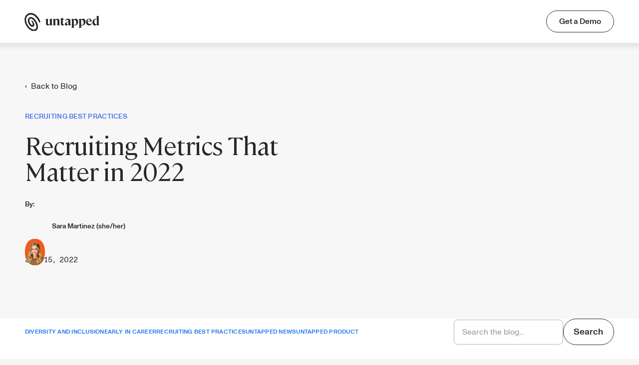

--- FILE ---
content_type: text/html
request_url: https://www.untapped.io/blog/recruiting-metrics-that-matter
body_size: 11447
content:
<!DOCTYPE html><!-- Last Published: Wed Jan 07 2026 13:54:17 GMT+0000 (Coordinated Universal Time) --><html data-wf-domain="marketing.untapped.io" data-wf-page="6369e749f7555823cad04f99" data-wf-site="6084b8de4ac993c6d00ea62c" lang="en" data-wf-collection="6369e749f755587ffdd04f16" data-wf-item-slug="recruiting-metrics-that-matter"><head><meta charset="utf-8"/><title>Recruiting Metrics That Matter in 2022  | Untapped</title><meta content="Metrics can be key to the success of any recruiting plan you execute. Here are the recruiting metrics your team should be measuring this year." name="description"/><meta content="Recruiting Metrics That Matter in 2022  | Untapped" property="og:title"/><meta content="Metrics can be key to the success of any recruiting plan you execute. Here are the recruiting metrics your team should be measuring this year." property="og:description"/><meta content="https://cdn.prod.website-files.com/6084b8de4ac99398870ea634/62aa741087a65c48f0f28620_Recruiting%20metrics%20that%20matter.png" property="og:image"/><meta content="Recruiting Metrics That Matter in 2022  | Untapped" property="twitter:title"/><meta content="Metrics can be key to the success of any recruiting plan you execute. Here are the recruiting metrics your team should be measuring this year." property="twitter:description"/><meta content="https://cdn.prod.website-files.com/6084b8de4ac99398870ea634/62aa741087a65c48f0f28620_Recruiting%20metrics%20that%20matter.png" property="twitter:image"/><meta property="og:type" content="website"/><meta content="summary_large_image" name="twitter:card"/><meta content="width=device-width, initial-scale=1" name="viewport"/><meta content="6kk7dUZMl8L9o3IoQAayvCVZQ3Qf0CY5_R6dp46aGgk" name="google-site-verification"/><link href="https://cdn.prod.website-files.com/6084b8de4ac993c6d00ea62c/css/canvas-site.webflow.shared.5f5a5fa8e.min.css" rel="stylesheet" type="text/css" integrity="sha384-X1pfqOE2NKguQuMbOYhRdyblTIwJpCnOz4rqDXf/qfuxgNrFVsIQVsHCcNiWq9AO" crossorigin="anonymous"/><script type="text/javascript">!function(o,c){var n=c.documentElement,t=" w-mod-";n.className+=t+"js",("ontouchstart"in o||o.DocumentTouch&&c instanceof DocumentTouch)&&(n.className+=t+"touch")}(window,document);</script><link href="https://cdn.prod.website-files.com/6084b8de4ac993c6d00ea62c/60a7261c698d9b7f6f61e103_canvas%20favicon.svg" rel="shortcut icon" type="image/x-icon"/><link href="https://cdn.prod.website-files.com/6084b8de4ac993c6d00ea62c/60a7266c034d46dcf759bf2e_canvas%20webclip.svg" rel="apple-touch-icon"/><link href="https://www.untapped.io/blog/recruiting-metrics-that-matter" rel="canonical"/><!-- Google tag (gtag.js) --><script async src="https://www.googletagmanager.com/gtag/js?id=G-B2D5RCMQN1"></script><script>  window.dataLayer = window.dataLayer || [];  function gtag(){dataLayer.push(arguments);}  gtag('js', new Date());

  gtag('config', 'G-B2D5RCMQN1');</script>

<script>
  function getCookie(cname) {
    var name = cname + "=";
    var decodedCookie = decodeURIComponent(document.cookie);
    var ca = decodedCookie.split(';');
    for(var i = 0; i <ca.length; i++) {
      var c = ca[i];
      while (c.charAt(0) == ' ') {
        c = c.substring(1);
      }
      if (c.indexOf(name) == 0) {
        return c.substring(name.length, c.length);
      }
    }
    return "";
  }
    
  if (getCookie('auth_token') && window.location.href == 'https://www.untapped.io/') {
    window.location.href = window.location.origin + '/app'
  }
  
</script>

<!-- Google Tag Manager -->
<script>(function(w,d,s,l,i){w[l]=w[l]||[];w[l].push({'gtm.start':
new Date().getTime(),event:'gtm.js'});var f=d.getElementsByTagName(s)[0],
j=d.createElement(s),dl=l!='dataLayer'?'&l='+l:'';j.async=true;j.src=
'https://www.googletagmanager.com/gtm.js?id='+i+dl;f.parentNode.insertBefore(j,f);
})(window,document,'script','dataLayer','GTM-579V273');</script>
<!-- End Google Tag Manager -->

<script src="https://my.hellobar.com/cf5ffda835b28dc4e0c80e5d8bbf0b2fe95651c2.js" type="text/javascript" charset="utf-8" async="async"> </script>


<style>
  .demo-form .w-script {
    width: 100%;
  }

  .form-columns-1, .form-columns-2 {
    max-width: initial;
  }

  .hs-input {
    display: block;
    height: 54px;
    margin-bottom: 15px;
    padding: 10px 10px 10px 20px;
    border: 1px none #000;
    border-radius: 100px;
    background-color: #f5f5f5;
    font-size: 18px;
    width: 100%;
    line-height: 1.42857143;
    color: #333333;
    vertical-align: middle;
    appearance: auto;
  }

  .hs-input::placeholder {
    opacity: .8;
  }

  .hs-input:focus-visible {
    outline: none;
  }

  @media screen and (max-width: 991px) {
    .hs-input {height: 50px; font-size: 16px;}
    .hs-button {font-size: 16px !important; height: 50px !important;}
  }

  #demo-new-form .input{
    background: white;
    border-radius: 8px;
  }
  #demo-new-form .hs-input{
    background: white;
  }
  #demo-new-form .hs-button{
    width: 100%;
    border-radius: 8px; 
    margin-top: 10px;
  }

  .input {
    background: #f5f5f5;
    border-radius: 100px;
  }

  .hs-error-msg {
    color: #e90000;
    display: initial;
    font-weight: normal;
    font-size: 14px;
    line-height: 2em;
    margin-bottom: 0;
  }

  .hs-error-msg li {
    display: block;
    margin-top: 15px;
  }

  .hs-error-msgs {
    list-style: none;
    margin-bottom: 0;
    position: relative;
    top: -16px;
  }
  
  .hs-email .hs-error-msgs {
    padding-left: 15px;
    display: block !important;
  }
  
  .hs-email .hs-error-msgs label {
    display: block !important;
  }
  
  .hs-email .hs-error-msgs label {
    display: block !important;
  }

  .hs-button {
    margin-left: auto;
    display: block !important;
    padding: 1em 1.75em 0.95em !important;
    border-radius: 100px;
    background-color: #c3fa36 !important;
    -webkit-transition: box-shadow 200ms ease, color 200ms ease, opacity 200ms ease, border 200ms ease, -webkit-transform 200ms ease;
    transition: box-shadow 200ms ease, color 200ms ease, opacity 200ms ease, border 200ms ease, -webkit-transform 200ms ease;
    transition: transform 200ms ease, box-shadow 200ms ease, color 200ms ease, opacity 200ms ease, border 200ms ease;
    transition: transform 200ms ease, box-shadow 200ms ease, color 200ms ease, opacity 200ms ease, border 200ms ease, -webkit-transform 200ms ease;
    color: #272927 !important;
    font-size: 18px;
    line-height: 1;
    font-weight: 500;
    text-align: center;
    cursor: pointer;
    border: none;
    height: 54px;
  }

  .dark-form .hs-button {
    background-color: #272927;
    color: #c3fa36;
  }

  .hs-button:hover {
    box-shadow: 0 0 0em 0.25em rgb(195 250 54 / 40%);
  }

  .w-webflow-badge {
    display: none !important;
  }
  
    
  .hs-form[data-zi-mapped-form] .hs-input[data-zi-input-enriched='false'] {
    display: block !important;
  }

  #level_of_talent_recruiting_for-d277dfb9-c6dd-4eb9-af20-75fa402624c6,
  #company_size_hubspot-d277dfb9-c6dd-4eb9-af20-75fa402624c6,
  #company_s_ats-d277dfb9-c6dd-4eb9-af20-75fa402624c6,
  #how_d_you_discover_jumpstart_-d277dfb9-c6dd-4eb9-af20-75fa402624c6,
  #how_did_you_discover_canvas_-128d60af-5e13-4efb-84bf-5276a08194ac,
  #company_s_ats-128d60af-5e13-4efb-84bf-5276a08194ac,
  #company_size_hubspot-128d60af-5e13-4efb-84bf-5276a08194ac {
    display: block !important;
  }

  .hs-form[data-zi-mapped-form] .hs-input:not([type='email']):not([type='submit']) {
    display: none;
  }

  .hs-form[data-zi-mapped-form] .hs-input[data-zi-input-enriched='true'] {
    display: none;
  }
  
  .hs-form-field > label {
    display: none;
  }

  select, input {
    -webkit-appearance: none;
    -moz-appearance: none;
    appearance: none;
  }

  select::-ms-expand {
    display: none;
  }
  .hbspt-form fieldset {
  	max-width: none !important;
  }
  .HB-Bar ~ .navbar {
    position: sticky;
  }
  .w-richtext a {
  	color: #4b77e9;
    text-decoration: underline;
  }
  .w-richtext a:hover {
    text-decoration: none;
  }
</style>

<!-- Start of HubSpot Embed Code -->
<script type="text/javascript" id="hs-script-loader" async defer src="//js.hs-scripts.com/8049532.js"></script>
<!-- End of HubSpot Embed Code -->

<meta name="facebook-domain-verification" content="e48ssoroyqjis7zrl51iurzwecmtmz" />
<style>
	.post__rich-text ul {
  	margin: 0 8px 32px;
    padding-left: 0;
    list-style-type: none;
  }

  .post__rich-text li {
  	font-weight: inherit !important;
    padding-left: 24px;
  }
  
  .post__rich-text ul li::before {
  	color: #272927 !important;
	}
  
  .toc-header {
    color: #757575;
    font-size: 16px;
  }
</style></head><body><div class="w-embed"><style>
  /* Global Styles */
  body {
    -webkit-font-smoothing: antialiased;
  }
  a { color: inherit; }
  
  ::selection {
    background: #c3fa36;
  }
  ::-moz-selection {
    background: #c3fa36;
  }
  
  /* Custom Common Elements */
  .main {
    overflow-anchor: none;
  }
  .pill-mask {
    -webkit-mask:  url(https://cdn.prod.website-files.com/6084b8de4ac993c6d00ea62c/608e34c737ad3c1a1c1e6dca_frame%20oval.svg) no-repeat 50% 50%;
    mask: url(https://cdn.prod.website-files.com/6084b8de4ac993c6d00ea62c/608e34c737ad3c1a1c1e6dca_frame%20oval.svg) no-repeat 50% 50%;
    -webkit-mask-size: contain;
    mask-size: contain;
  }

	/* Tabs */
  .feature-tab-menu-overlay {
  	pointer-events: none;
  }
  .feature-tab-menu::-webkit-scrollbar {
    display: none;
  }
  .feature-tab-menu {
    -ms-overflow-style: none;
    scrollbar-width: none;
  }
  .feature-tab-menu .feature-tablink:last-child:after {
    content: "";
    display: block;
    position: absolute;
    right: -40px;
    width: 40px;
    height: 1px;
  }

  /* Navbar */
  .nav-menu-wrapper::-webkit-scrollbar {
    display: none;
  }
  .nav-menu-wrapper {
    -ms-overflow-style: none;
    scrollbar-width: none;
  }
  .lottie__brand {
    pointer-events: none;
  }
  
  /* Our Journey Timeline */
  .swiper-slide.timeline-slide {
  	align-self: stretch;
    height: auto !important;
  }
  
  /* Testimonial Swiper */
  .swiper-slide.testimonial-slide {
  	align-self: stretch;
    height: auto !important;
  }
  .testimonial-logo-slide.swiper-slide-thumb-active .swiper-progress-bar {
    opacity: 1;
    animation: slide-progress 8.5s cubic-bezier(.3,0,.3,1) forwards;
  }
  .testimonial-logo-slide.swiper-slide-thumb-active .testimonial-logo-img {
  	opacity: 1;
  }
  @keyframes slide-progress {
    0% { transform: translateX(-100%); }
    95% { transform: translateX(0); }
    100% { transform: translateX(100%); } 
  }

  
  /* B2C Value Swiper */
  .swiper-button-disabled {
  	opacity: 0;
    cursor: default !important;
  }
  .swiper-slide.fade-in.swiper-slide-active {
  	opacity: 1;
  }
  .swiper-pagination-bullet.b2c__swiper-bullet {
  	width: 5px !important;
    height: 24px !important;
    margin: 8px 0px !important;
    border-radius: 100px !important;
    background: #353636 !important;
    opacity: .3;
  }
  .swiper-pagination-bullet.b2c__swiper-bullet.swiper-pagination-bullet-active {
    opacity: 1;
  }
  @media (min-width: 1920px) {
    .swiper-pagination-bullet.b2c__swiper-bullet {
      width: 5px !important;
      height: 32px !important;
      margin: 12px 0px !important;
    }
  }
  @media (max-width: 991px) {
    .swiper-pagination-bullet.b2c__swiper-bullet {
      width: 20px !important;
      height: 3px !important;
      margin: 0px 6px !important;
    }
  }
  
  /* B2B Animations */
  .b2b__gender-card,
  .b2b__ethnicity-card {
  	filter: drop-shadow(2px 2px 50px rgba(0, 0, 0, 0.1));
  }
  
  /* Join Canvas Community */
  .trending-panel .trending-post-wrapper:last-child {
  	border-right: none;
  }
  @media (max-width: 991px) {
    .trending-panel .trending-post-wrapper:nth-child(4) {
      border-right: none;
    }
  }
  @media (max-width: 767px) {
    .trending-panel .trending-post-wrapper:nth-child(4) {
      border-right: none;
    }
  }
  
  /* Blog */
  .blog-card-blurb,
  .blog-card-title.featured {
  	display: -webkit-box;
    -webkit-line-clamp: 2;
    -webkit-box-orient: vertical;  
    overflow: hidden;
  }
  
  .blog-card-title {
  	display: -webkit-box;
    -webkit-line-clamp: 3;
    -webkit-box-orient: vertical;  
    overflow: hidden;
  }
  
  .blog__category-nav-wrapper::-webkit-scrollbar {
    display: none;
  }
  .blog__category-nav-wrapper {
    -ms-overflow-style: none;
    scrollbar-width: none;
  }
  
  .post__rich-text figure {
  	max-width: 100% !important;
  }
  
  .post__rich-text ul li::before {
    content: "•";
    position: absolute;
    top: 0;
    left: 0;
    color: #1A73E8;
  }
  .post__rich-text ol {
    counter-reset: my-awesome-counter;
  }
  .post__rich-text ol li {
    counter-increment: my-awesome-counter;
  }
  .post__rich-text ol li::before {
    content: counter(my-awesome-counter);
    position: absolute;
    top: 0;
    left: 0;
    color: #1A73E8;
    font-weight: bold;
  }
  
</style></div><div data-collapse="medium" data-animation="default" data-duration="400" data-easing="ease" data-easing2="ease" role="banner" class="navbar big w-nav"><div class="container navbar-container"><a href="/" class="brand w-inline-block"><div data-preserve-aspect-ratio="xMidYMid slice" data-is-ix2-target="1" class="lottie__brand" data-w-id="8dfabf01-863d-f851-98b8-b5eface02a4f" data-animation-type="lottie" data-src="https://cdn.prod.website-files.com/6084b8de4ac993c6d00ea62c/6204768a68000bb7d3f3e240_main-logo-untapped.json" data-loop="0" data-direction="1" data-autoplay="0" data-renderer="svg" data-default-duration="3.903903744894648" data-duration="0" data-ix2-initial-state="0"></div><img src="https://cdn.prod.website-files.com/6084b8de4ac993c6d00ea62c/620476a5c52743a7698faab0_Untapped-Logo-Ink.svg" loading="eager" alt="Untapped - Diversity Recruiting Platform" class="brand-img"/></a><div class="mobile-cta-section"><a href="/app/join/CANDIDATE" data-position="header-signup" data-gtm-event="demo-request-cta" class="mobile-nav-cta-btn mobile-cta w-button">Sign Up</a><div data-w-id="8dfabf01-863d-f851-98b8-b5eface02a8d" class="big-nav-menu-toggle"><div data-is-ix2-target="1" class="lottie__menu" data-w-id="8dfabf01-863d-f851-98b8-b5eface02a8e" data-animation-type="lottie" data-src="https://cdn.prod.website-files.com/6084b8de4ac993c6d00ea62c/60869fb644f0f6fede091e78_5145-menu-open-and-close.json" data-loop="0" data-direction="1" data-autoplay="0" data-renderer="svg" data-default-duration="2.3333333333333335" data-duration="0" data-ix2-initial-state="0"></div></div></div><div class="big-nav-menu-wrapper"><div class="big-nav-cta-wrapper"><a data-position="header-signup" data-event-gtm="demo-request-cta" href="/demo" class="nav-cta-btn big-nav-cta-secondary mobile w-button">Get a Demo</a></div></div></div></div><main class="main"><div class="post__hero-section"><div class="container"><div class="w-layout-grid post__hero-grid"><div id="w-node-_1140bb51-1da2-ae46-8a91-26a5b23ad6cd-cad04f99" class="post__hero-text-wrapper"><a href="#" class="blog__back-btn">‹  Back to Blog</a><div class="blog-category-label post-category">Recruiting Best Practices</div><h1 class="post__title">Recruiting Metrics That Matter in 2022</h1><div class="post__authors"><div class="mb-8">By:</div><div class="post__author-list"><div class="post__author-item"><div class="post__author-img"><div class="pill-mask-frame"><img src="https://cdn.prod.website-files.com/6084b8de4ac99398870ea634/609cdebfb4db573ab6293497_1611722223977.jpg" loading="eager" alt="Sara Martinez" sizes="(max-width: 767px) 32.3125px, 40.3984375px" srcset="https://cdn.prod.website-files.com/6084b8de4ac99398870ea634/609cdebfb4db573ab6293497_1611722223977-p-500.jpeg 500w, https://cdn.prod.website-files.com/6084b8de4ac99398870ea634/609cdebfb4db573ab6293497_1611722223977.jpg 800w" class="object-fit--cover_2 pill-mask"/></div></div><div class="w-embed">Sara Martinez (she/her)</div></div><div class="post__author-item w-condition-invisible"><div class="post__author-img"><div class="pill-mask-frame"><img src="" loading="eager" alt="Sara Martinez" class="object-fit--cover_2 pill-mask w-dyn-bind-empty"/></div></div><div class="w-embed"> </div></div></div></div><div class="post__date">Jun 15, 2022</div></div><div id="w-node-_6b4d3c4b-91ce-a729-1679-9a453f69eb3f-cad04f99" class="post__main-img-wrapper"><img src="https://cdn.prod.website-files.com/6084b8de4ac99398870ea634/62aa741087a65c48f0f28620_Recruiting%20metrics%20that%20matter.png" loading="eager" alt="" sizes="(max-width: 479px) 100vw, (max-width: 767px) 93vw, (max-width: 1439px) 91vw, 1252.3984375px" srcset="https://cdn.prod.website-files.com/6084b8de4ac99398870ea634/62aa741087a65c48f0f28620_Recruiting%20metrics%20that%20matter-p-500.png 500w, https://cdn.prod.website-files.com/6084b8de4ac99398870ea634/62aa741087a65c48f0f28620_Recruiting%20metrics%20that%20matter-p-800.png 800w, https://cdn.prod.website-files.com/6084b8de4ac99398870ea634/62aa741087a65c48f0f28620_Recruiting%20metrics%20that%20matter-p-1080.png 1080w, https://cdn.prod.website-files.com/6084b8de4ac99398870ea634/62aa741087a65c48f0f28620_Recruiting%20metrics%20that%20matter-p-1600.png 1600w, https://cdn.prod.website-files.com/6084b8de4ac99398870ea634/62aa741087a65c48f0f28620_Recruiting%20metrics%20that%20matter.png 1900w" class="object-fit--cover_2"/></div></div></div><div class="blog__category-nav-wrapper"></div></div><div class="container w-container"><div class="blog-utility"><div class="w-dyn-list"><div role="list" class="blog__category-nav w-dyn-items"><div role="listitem" class="blog__category-navlink w-dyn-item"><a href="/blog-categories/diversity-and-inclusion" class="link">Diversity and Inclusion</a></div><div role="listitem" class="blog__category-navlink w-dyn-item"><a href="/blog-categories/early-in-career" class="link">Early In Career</a></div><div role="listitem" class="blog__category-navlink w-dyn-item"><a href="/blog-categories/recruiting-best-practices" class="link">Recruiting Best Practices</a></div><div role="listitem" class="blog__category-navlink w-dyn-item"><a href="/blog-categories/untapped-news" class="link">Untapped News</a></div><div role="listitem" class="blog__category-navlink w-dyn-item"><a href="/blog-categories/untapped-product" class="link">Untapped Product</a></div></div></div><form action="/search" class="blog-search-container w-form"><input class="blog-search-input w-input" maxlength="256" name="query" placeholder="Search the blog..." type="search" id="search" required=""/><input type="submit" class="search-btn w-button" value="Search"/></form></div></div><div class="post__body-section"><div class="container small"><div class="w-layout-grid post__grid"><div class="post__content"><div class="post__rich-text w-richtext"><p><a href="https://www.untapped.io/blog/talent-acquisition-metrics-to-track">Metrics</a> can be key to the success of any recruiting plan you execute, so it&#x27;s important to take a <a href="https://www.untapped.io/blog/recruitment-data-analytics">data brave approach</a> to hiring where you collect and analyze information on a regular basis in order to gauge your progress and make sound decisions. However, to get the most out of metrics, you need to track data that make the most sense for your organization. Although having information is a great way to make decisions, tracking every metric just because you can will be counterproductive. To help you get an idea of which recruiting metrics matter most in 2022, the following is a look at different data you can track and why they&#x27;re significant.</p><h2>Recruiting Metrics Your Team Should Be Measuring</h2><h3><strong>1. Hires Per Month </strong></h3><p>If your organization plans to grow in 2022, the hires per month metric is necessary to track so you’ll know if you&#x27;re reaching your goals. It will also allow you to understand which positions are being filled, and help you make plans for future vacancies based on what&#x27;s going on in your organization and trends in your industry.</p><h3><strong>2. Cost Per Hire </strong></h3><p>The cost per hire metric lets you know if you&#x27;re getting enough bang for your recruitment bucks because it reveals the average cost to hire workers from sourcing to onboarding. This information tells you if specific expenses are cost effective, such as belonging to professional networks, posting on recruiting boards, and using the services of agencies. In some cases, this metric may also include relocation expenses or visa fees for new hires. Knowing how much you spend for each hire and where the money is going will allow you to eliminate strategies that aren&#x27;t worth it.</p><h3><strong>3. Offer Acceptance Rate</strong></h3><p>The offer acceptance rate metric will let you know if your hiring process is effective, or if there are problems along the way that need to be corrected. In addition, if you have a low offer acceptance rate, it can be an indication that your compensation packages are too low for the type of talent you want to hire. Be sure to examine what you&#x27;re offering and make adjustments if you&#x27;re missing the mark of what quality candidates expect and deserve.</p><h3><strong>4. Time to Fill </strong></h3><p>Time to fill refers to the number of days it takes from the time you post a job to the time an offer is accepted. Although supply and demand may heavily influence this metric, it can also be an indicator of a problem in the hiring process that needs to be fixed. From <a href="https://www.untapped.io/blog/resume-screening-tips">resume screening</a> to the way <a href="https://www.untapped.io/blog/interview-questions-you-should-never-ask">interviews</a> are conducted, certain issues may increase the time it takes to fill each position, so it&#x27;s important to be mindful of the factors that may clog up your hiring <a href="https://www.untapped.io/blog/6-ways-to-build-an-equitable-top-of-funnel-pipeline">pipeline</a>.</p><h3><strong>5. Source of Hire </strong></h3><p>Whether candidates are coming in through your website, professional networks, or advertisements on job boards, knowing the sources of your hires will help you understand which outlets are the most effective for attracting top talent. Tracking this metric will help you decide which sources you should keep in your recruitment toolbox and which ones need to be replaced.</p><h3><strong>6. Diversity of Hires </strong></h3><p>If you’re focusing on implementing a <a href="https://www.untapped.io/blog/how-to-create-a-diversity-recruitment-plan">diversity recruitment plan</a> this year, the diversity of hires metric should be tracked to ensure you&#x27;re meeting your goals. This data can be measured across demographics, so you can determine which communities are represented in your hiring, and which ones you need to focus on more. Once you know who is being hired and who isn’t, you can adjust your strategies to get more <a href="https://www.untapped.io/blog/how-to-hire-talent-from-underrepresented-backgrounds">talent from underserved backgrounds</a> into your hiring funnel.</p><h3><strong>7. Retention Rate </strong></h3><p>Your recruiting metrics shouldn’t end when you hire new employees. You should also pay attention to your retention rates, and track how long it takes for people to generally leave your organization. Dealing with constant turnover is not only costly, but can be indicative of a crack in your hiring system. Perhaps your job descriptions aren’t an accurate reflection of the positions you’re filling or hiring managers aren&#x27;t evaluating candidates in a way that leads to the right employees. Low retention rates can also be caused by problems with your company&#x27;s culture or compensation. If your retention rate is lower than what you think it should be, it’s time to investigate possible causes and act on that information.</p><p>Knowledge is power, so the more data you have about your hiring process, the more efficient you can make it so you meet your goals. However, you don&#x27;t want to collect data for its own sake, so be sure to choose the recruiting metrics that make the most sense for your organization. These metrics suggestions can help you get the most relevant information for your company and tailor your plans based on the data you decide to track.</p></div><div class="inline-promotion w-condition-invisible"><img src="" loading="lazy" alt="" class="inline-promotion-thumbnail w-dyn-bind-empty"/><div class="inline-promotion-copy"><h4 class="inline-promotion-headline w-dyn-bind-empty"></h4><div class="inline-promotion-supporting-text w-dyn-bind-empty"></div><a id="home-hero-signup" data-gtm-event="demo-request-cta" data-position="companies-hero-demo" href="#" class="inline-promotion-btn w-dyn-bind-empty w-button"></a></div></div><div class="post__rich-text w-dyn-bind-empty w-richtext"></div><div class="client-partners"><p>Hundreds of company partners are using our platform to connect, source, and engage top underrepresented talent, and even more are already a part of our Communities.</p><div class="logo-list w-dyn-list"><div role="list" class="logo-list__grid w-dyn-items"><div role="listitem" class="w-dyn-item"><img src="https://cdn.prod.website-files.com/6084b8de4ac99398870ea634/61e71fb3d15cede200e4314c_pinterest-logo.png" loading="lazy" alt="Pinterest" class="logo-list__item"/></div><div role="listitem" class="w-dyn-item"><img src="https://cdn.prod.website-files.com/6084b8de4ac99398870ea634/61e71f7eb7dc4aeef73fd191_affirm-logo.png" loading="lazy" alt="Affirm" class="logo-list__item"/></div><div role="listitem" class="w-dyn-item"><img src="https://cdn.prod.website-files.com/6084b8de4ac99398870ea634/61e712224f80d4fb5795bd1c_figma-logo.png" loading="lazy" alt="Figma" class="logo-list__item"/></div><div role="listitem" class="w-dyn-item"><img src="https://cdn.prod.website-files.com/6084b8de4ac99398870ea634/61e71fa8b5bd4e656a384df0_airbnb-logo.png" loading="lazy" alt="Airbnb" class="logo-list__item"/></div><div role="listitem" class="w-dyn-item"><img src="https://cdn.prod.website-files.com/6084b8de4ac99398870ea634/61e71f423b5c9052d7c4b044_qualcomm-logo.png" loading="lazy" alt="Qualcomm" class="logo-list__item"/></div></div></div></div></div><div class="sticky-wrapper"><div class="post__side-nav"><div class="post__cta-panel"><h3 class="post__cta-panel-heading">Stop setting <span class="no-wrap">diversity goals.</span><br/>Start meeting them.</h3><div class="post__cta-panel-subhead">Join hundreds of businesses, from startups to Fortune 500 companies, using our platform to build diverse teams</div><a href="/demo" class="btn btn-dark post__cta-btn w-button">See it in action</a></div><div><h6>SHARE</h6><div class="share-links-wrapper"><a href="javascript:tweet();" class="share-link w-inline-block"><img src="https://cdn.prod.website-files.com/6084b8de4ac993c6d00ea62c/6086107a28908f6a8e1f2ba2_twitter.svg" loading="lazy" alt="Twitter icon" class="share-link-icon"/></a><a href="javascript:linkedShare()" class="share-link w-inline-block"><img src="https://cdn.prod.website-files.com/6084b8de4ac993c6d00ea62c/6086107b5e69916b3e2d2301_linkedin.svg" loading="lazy" alt="Linkedin icon" class="share-link-icon"/></a><a href="javascript:copy();" class="share-link w-inline-block"><img src="https://cdn.prod.website-files.com/6084b8de4ac993c6d00ea62c/60928bf9d7b3364a0d7f599d_email%20icon.svg" loading="lazy" alt="" class="share-link-icon"/><div class="copied-msg">URL copied!</div></a></div></div></div></div></div></div></div><div class="section"><div class="container small"><h3 class="post__related-header">Other articles you might enjoy</h3><div class="w-dyn-list"><div role="list" class="blog-cms-grid related w-dyn-items"><div role="listitem" class="related-blog-card-cms-item w-dyn-item"><a href="/blog/tracking-these-6-employer-branding-metrics-will-help-you-hire-better" class="blog-card w-inline-block"><div class="blog-card-thumbnail"><img src="https://cdn.prod.website-files.com/6084b8de4ac99398870ea634/6425fe5ae61d8108c165df5f_employer%20branding.png" loading="lazy" alt="" sizes="(max-width: 479px) 94vw, (max-width: 767px) 96vw, (max-width: 991px) 44vw, (max-width: 1439px) 28vw, (max-width: 1919px) 351.4765625px, 385.1484375px" srcset="https://cdn.prod.website-files.com/6084b8de4ac99398870ea634/6425fe5ae61d8108c165df5f_employer%20branding-p-500.png 500w, https://cdn.prod.website-files.com/6084b8de4ac99398870ea634/6425fe5ae61d8108c165df5f_employer%20branding-p-800.png 800w, https://cdn.prod.website-files.com/6084b8de4ac99398870ea634/6425fe5ae61d8108c165df5f_employer%20branding-p-1080.png 1080w, https://cdn.prod.website-files.com/6084b8de4ac99398870ea634/6425fe5ae61d8108c165df5f_employer%20branding-p-1600.png 1600w, https://cdn.prod.website-files.com/6084b8de4ac99398870ea634/6425fe5ae61d8108c165df5f_employer%20branding.png 1900w" class="object-fit--cover_2"/><div class="blog-card-default-thumb w-condition-invisible"></div></div><div class="blog-card-text-wrapper"><div class="blog-card-header"><div class="blog-category-label">Recruiting Best Practices</div><h4 class="blog-card-title">Tracking These 6 Employer Branding Metrics Will Help You Hire Better</h4></div><div><div class="blog-card-author"><div class="blog-card-author-img"><div class="pill-mask-frame"><img src="https://cdn.prod.website-files.com/6084b8de4ac99398870ea634/609cdebfb4db573ab6293497_1611722223977.jpg" loading="eager" alt="Sara Martinez" sizes="(max-width: 1919px) 28.2734375px, 1vw" srcset="https://cdn.prod.website-files.com/6084b8de4ac99398870ea634/609cdebfb4db573ab6293497_1611722223977-p-500.jpeg 500w, https://cdn.prod.website-files.com/6084b8de4ac99398870ea634/609cdebfb4db573ab6293497_1611722223977.jpg 800w" class="object-fit--cover_2 pill-mask"/></div></div><div class="w-embed">by Sara Martinez (she/her)</div></div><div class="blog-card-author w-condition-invisible"><div class="blog-card-author-img"><div class="pill-mask-frame"><img src="https://cdn.prod.website-files.com/6084b8de4ac993c6d00ea62c/61c3587d71cfe683711e86d3_canvas_icon_oblong.png" loading="eager" alt="Sara Martinez" class="object-fit--cover_2 pill-mask"/></div></div><div class="w-embed">by Sara Martinez and </div></div><div class="w-layout-grid blog-card-meta"><div>Mar 30, 2023</div><div class="blog-card-time w-dyn-bind-empty"></div></div></div></div></a></div><div role="listitem" class="related-blog-card-cms-item w-dyn-item"><a href="/blog/employer-branding-strategies" class="blog-card w-inline-block"><div class="blog-card-thumbnail"><img src="https://cdn.prod.website-files.com/6084b8de4ac99398870ea634/6410b66fd738b35cb138ecce_Employer%20Branding%20Strategies.png" loading="lazy" alt="" sizes="(max-width: 479px) 94vw, (max-width: 767px) 96vw, (max-width: 991px) 44vw, (max-width: 1439px) 28vw, (max-width: 1919px) 351.4765625px, 385.1484375px" srcset="https://cdn.prod.website-files.com/6084b8de4ac99398870ea634/6410b66fd738b35cb138ecce_Employer%20Branding%20Strategies-p-500.png 500w, https://cdn.prod.website-files.com/6084b8de4ac99398870ea634/6410b66fd738b35cb138ecce_Employer%20Branding%20Strategies-p-800.png 800w, https://cdn.prod.website-files.com/6084b8de4ac99398870ea634/6410b66fd738b35cb138ecce_Employer%20Branding%20Strategies-p-1080.png 1080w, https://cdn.prod.website-files.com/6084b8de4ac99398870ea634/6410b66fd738b35cb138ecce_Employer%20Branding%20Strategies-p-1600.png 1600w, https://cdn.prod.website-files.com/6084b8de4ac99398870ea634/6410b66fd738b35cb138ecce_Employer%20Branding%20Strategies.png 1900w" class="object-fit--cover_2"/><div class="blog-card-default-thumb w-condition-invisible"></div></div><div class="blog-card-text-wrapper"><div class="blog-card-header"><div class="blog-category-label">Recruiting Best Practices</div><h4 class="blog-card-title">Building an Employer Brand Strategy </h4></div><div><div class="blog-card-author"><div class="blog-card-author-img"><div class="pill-mask-frame"><img src="https://cdn.prod.website-files.com/6084b8de4ac99398870ea634/609cdebfb4db573ab6293497_1611722223977.jpg" loading="eager" alt="Sara Martinez" sizes="(max-width: 1919px) 28.2734375px, 1vw" srcset="https://cdn.prod.website-files.com/6084b8de4ac99398870ea634/609cdebfb4db573ab6293497_1611722223977-p-500.jpeg 500w, https://cdn.prod.website-files.com/6084b8de4ac99398870ea634/609cdebfb4db573ab6293497_1611722223977.jpg 800w" class="object-fit--cover_2 pill-mask"/></div></div><div class="w-embed">by Sara Martinez (she/her)</div></div><div class="blog-card-author w-condition-invisible"><div class="blog-card-author-img"><div class="pill-mask-frame"><img src="https://cdn.prod.website-files.com/6084b8de4ac993c6d00ea62c/61c3587d71cfe683711e86d3_canvas_icon_oblong.png" loading="eager" alt="Sara Martinez" class="object-fit--cover_2 pill-mask"/></div></div><div class="w-embed">by Sara Martinez and </div></div><div class="w-layout-grid blog-card-meta"><div>Mar 15, 2023</div><div class="blog-card-time w-dyn-bind-empty"></div></div></div></div></a></div><div role="listitem" class="related-blog-card-cms-item w-dyn-item"><a href="/blog/importance-benefits-of-employer-branding" class="blog-card w-inline-block"><div class="blog-card-thumbnail"><img src="https://cdn.prod.website-files.com/6084b8de4ac99398870ea634/6390bdd7256745458b204f9c_Myths%20About%20Gen%20Z%20120922.png" loading="lazy" alt="" sizes="(max-width: 479px) 94vw, (max-width: 767px) 96vw, (max-width: 991px) 44vw, (max-width: 1439px) 28vw, (max-width: 1919px) 351.4765625px, 385.1484375px" srcset="https://cdn.prod.website-files.com/6084b8de4ac99398870ea634/6390bdd7256745458b204f9c_Myths%20About%20Gen%20Z%20120922-p-500.png 500w, https://cdn.prod.website-files.com/6084b8de4ac99398870ea634/6390bdd7256745458b204f9c_Myths%20About%20Gen%20Z%20120922-p-800.png 800w, https://cdn.prod.website-files.com/6084b8de4ac99398870ea634/6390bdd7256745458b204f9c_Myths%20About%20Gen%20Z%20120922-p-1080.png 1080w, https://cdn.prod.website-files.com/6084b8de4ac99398870ea634/6390bdd7256745458b204f9c_Myths%20About%20Gen%20Z%20120922-p-1600.png 1600w, https://cdn.prod.website-files.com/6084b8de4ac99398870ea634/6390bdd7256745458b204f9c_Myths%20About%20Gen%20Z%20120922.png 1900w" class="object-fit--cover_2"/><div class="blog-card-default-thumb w-condition-invisible"></div></div><div class="blog-card-text-wrapper"><div class="blog-card-header"><div class="blog-category-label">Recruiting Best Practices</div><h4 class="blog-card-title">Importance of Employer Branding in Recruitment</h4></div><div><div class="blog-card-author"><div class="blog-card-author-img"><div class="pill-mask-frame"><img src="https://cdn.prod.website-files.com/6084b8de4ac99398870ea634/609cdebfb4db573ab6293497_1611722223977.jpg" loading="eager" alt="Sara Martinez" sizes="(max-width: 1919px) 28.2734375px, 1vw" srcset="https://cdn.prod.website-files.com/6084b8de4ac99398870ea634/609cdebfb4db573ab6293497_1611722223977-p-500.jpeg 500w, https://cdn.prod.website-files.com/6084b8de4ac99398870ea634/609cdebfb4db573ab6293497_1611722223977.jpg 800w" class="object-fit--cover_2 pill-mask"/></div></div><div class="w-embed">by Sara Martinez (she/her)</div></div><div class="blog-card-author w-condition-invisible"><div class="blog-card-author-img"><div class="pill-mask-frame"><img src="https://cdn.prod.website-files.com/6084b8de4ac993c6d00ea62c/61c3587d71cfe683711e86d3_canvas_icon_oblong.png" loading="eager" alt="Sara Martinez" class="object-fit--cover_2 pill-mask"/></div></div><div class="w-embed">by Sara Martinez and </div></div><div class="w-layout-grid blog-card-meta"><div>Feb 14, 2023</div><div class="blog-card-time w-dyn-bind-empty"></div></div></div></div></a></div></div></div></div></div><div class="footer__section"><div class="container"><div class="w-layout-grid footer__grid"><div id="w-node-d7db1a3a-0504-2ec5-afd1-c544848913d8-848913d5" class="w-layout-grid footer__nav-menu"><div class="w-embed"><h5 class="footer__nav-heading mb-16">Office</h5>
<address>
  <p style="color: #575757; font-size: 1rem;">8605 Santa Monica Blvd<br>Suite 84561 <br>West Hollywood, CA 90069<br><a href="tel:+14152128629"><u>(415) 212-8629</u></a></p>
</address></div><div id="w-node-a50e6a6b-7042-e772-c7e3-2ff4ebd585a1-848913d5" class="footer__nav-col"><div id="w-node-d7db1a3a-0504-2ec5-afd1-c544848913e4-848913d5" class="footer__nav-col"></div></div><div id="w-node-d7db1a3a-0504-2ec5-afd1-c544848913d9-848913d5" class="footer__nav-col"></div><div id="w-node-cdeb0040-1e84-0e71-cfe7-5079249559b8-848913d5" class="footer__nav-col"></div></div><div class="social-icons__lg"><img src="https://cdn.prod.website-files.com/6084b8de4ac993c6d00ea62c/608608149c21577a9e5cf126_Symbol.svg" loading="lazy" alt="Untapped Logo" class="footer__logo"/><div class="social-links-wrapper"><a href="https://www.instagram.com/joinuntapped" target="_blank" class="social-link w-inline-block"><img src="https://cdn.prod.website-files.com/6084b8de4ac993c6d00ea62c/6086107a35caee5e53b414fd_instagram.svg" loading="lazy" alt="Untapped Instagram" class="social-link-icon"/></a><a href="https://twitter.com/joinuntapped" target="_blank" class="social-link w-inline-block"><img src="https://cdn.prod.website-files.com/6084b8de4ac993c6d00ea62c/6086107a28908f6a8e1f2ba2_twitter.svg" loading="lazy" alt="Untapped Twitter" class="social-link-icon"/></a><a href="https://www.linkedin.com/company/joinuntapped/" target="_blank" class="social-link w-inline-block"><img src="https://cdn.prod.website-files.com/6084b8de4ac993c6d00ea62c/6086107b5e69916b3e2d2301_linkedin.svg" loading="lazy" alt="Untapped LinkedIn" class="social-link-icon"/></a></div></div><div id="w-node-ff975a84-a72a-f162-c2f1-8b84ef7bce24-848913d5" class="footer__brand-container"><a href="/" class="footer__brand w-inline-block"><img src="https://cdn.prod.website-files.com/6084b8de4ac993c6d00ea62c/608608149c21577a9e5cf126_Symbol.svg" loading="lazy" alt="Untapped Logo" class="footer__brand"/></a><div class="show-sm"><div class="social-links-wrapper"><a href="https://www.instagram.com/joinuntapped" target="_blank" class="social-link w-inline-block"><img src="https://cdn.prod.website-files.com/6084b8de4ac993c6d00ea62c/6086107a35caee5e53b414fd_instagram.svg" loading="lazy" alt="Untapped Instagram" class="social-link-icon"/></a><a href="https://twitter.com/joinuntapped" target="_blank" class="social-link w-inline-block"><img src="https://cdn.prod.website-files.com/6084b8de4ac993c6d00ea62c/6086107a28908f6a8e1f2ba2_twitter.svg" loading="lazy" alt="Untapped Twitter" class="social-link-icon"/></a><a href="https://www.linkedin.com/company/joinuntapped/" target="_blank" class="social-link w-inline-block"><img src="https://cdn.prod.website-files.com/6084b8de4ac993c6d00ea62c/6086107b5e69916b3e2d2301_linkedin.svg" loading="lazy" alt="Untapped LinkedIn" class="social-link-icon"/></a></div></div></div></div></div><div class="footer__bottom-wrapper"><div class="container"><div class="footer__legal-wrapper"><div><div class="compliance-badges"><img src="https://cdn.prod.website-files.com/6084b8de4ac993c6d00ea62c/6086128bbbf27d45f0f34a75_SOC%20badge.png" loading="lazy" alt="" class="compliance-badge-img"/><img src="https://cdn.prod.website-files.com/6084b8de4ac993c6d00ea62c/6086122ef284d9457314059a_gdpr_compliant%20badge.png" loading="lazy" alt="" class="compliance-badge-img"/></div><div><div class="copyright text-small hide-m">Copyright Untapped Labs, Inc. 2022. All rights reserved.</div></div></div><div class="footer__legal-links"><a href="/company-terms-of-use" class="footer__legal-link text-small">Employer Terms</a><a href="/terms-of-use" class="footer__legal-link text-small">Terms of Use</a><a href="/privacy-policy" class="footer__legal-link text-small">Privacy Policy</a><a href="/cookie-policy" class="footer__legal-link text-small">Cookie Policy</a></div></div><div class="copyright text-small show-m">Copyright Untapped Labs, Inc. 2022. All rights reserved.</div></div></div></div></main><script src="https://d3e54v103j8qbb.cloudfront.net/js/jquery-3.5.1.min.dc5e7f18c8.js?site=6084b8de4ac993c6d00ea62c" type="text/javascript" integrity="sha256-9/aliU8dGd2tb6OSsuzixeV4y/faTqgFtohetphbbj0=" crossorigin="anonymous"></script><script src="https://cdn.prod.website-files.com/6084b8de4ac993c6d00ea62c/js/webflow.schunk.e0c428ff9737f919.js" type="text/javascript" integrity="sha384-ar82P9eriV3WGOD8Lkag3kPxxkFE9GSaSPalaC0MRlR/5aACGoFQNfyqt0dNuYvt" crossorigin="anonymous"></script><script src="https://cdn.prod.website-files.com/6084b8de4ac993c6d00ea62c/js/webflow.schunk.aeace9f5fdc05c40.js" type="text/javascript" integrity="sha384-zjrtw1J5j5vjjB90KfiDo4HKqOr6ybk7Lpf4oQfPB3vM7V+l5CuNsn+AQpaNiRux" crossorigin="anonymous"></script><script src="https://cdn.prod.website-files.com/6084b8de4ac993c6d00ea62c/js/webflow.d1068403.22b5d4eab2337fb5.js" type="text/javascript" integrity="sha384-WIBF931SpQSautXGgdHOVPsEg7E7FvC8KsGEp853ouI6fDaQ3iyo+0v7PdbaxhhZ" crossorigin="anonymous"></script><script>
  $(document).ready(function() {
     // Disable first dropdown values in the demo form
    const selectElementIds = ['company-size', 'recruitment-focus', 'company-ats', 'how-discovered']
    selectElementIds.forEach(elId => {
      const selectElement = document.getElementById(elId)
      if (selectElement && selectElement.options.length > 0) {
          selectElement.options[0].disabled = true;
      }
    })
    
    $('[data-gtm-event]').each(function() {
      var $el = $(this);
      var gtmEvent = $el.data('gtm-event');
      var position = $el.data('position') || '';
      $el.click(function() {
        window.dataLayer = window.dataLayer || [];
        dataLayer.push({
          'event': gtmEvent,
          'cta-position': position
        })
      })
    });
  });
</script>
<script type="text/javascript">
  function tweet() { 
    var u = location.href;
    var t="Recruiting Metrics That Matter in 2022"; 
    window.open('http://twitter.com/share?url='+encodeURIComponent(u)+'&text='+encodeURIComponent(t),'twitsharer','toolbar=0,status=0,width=626,height=436'); 
    return false;    
  }

  function linkedShare() {
    window.open(`https://www.linkedin.com/shareArticle?mini=true&url=${window.location.href}&title=Recruiting Metrics That Matter in 2022`);
    return false;    
  }

  var $temp = $("<input>");
  var $url = $(location).attr('href');
  function copy() {
    $("body").append($temp);
    $temp.val($url).select();
    document.execCommand("copy");
    $temp.remove();
    $(".copied-msg").fadeIn("fast");
    setTimeout(() => $(".copied-msg").fadeOut("fast"), 2000);
  }
</script>

<script type="application/ld+json">
{ 
	"@context": "http://schema.org",
  "@type": "Article",
  "inLanguage": "en-us",
  "headline": "Recruiting Metrics That Matter in 2022",
  "name": "Recruiting Metrics That Matter in 2022",
  "mainEntityOfPage": "http://www.untapped.io/blog/recruiting-metrics-that-matter",
  "image": "https://cdn.prod.website-files.com/6084b8de4ac99398870ea634/62aa741087a65c48f0f28620_Recruiting%20metrics%20that%20matter.png",
  "genre": "dei",
  "keywords": "dei recruiting eic internship",
  "publisher": "Untapped",
  "description": "Metrics can be key to the success of any recruiting plan you execute. Here are the recruiting metrics your team should be measuring this year. ",
  "url": "http://www.untapped.io/blog/recruiting-metrics-that-matter",
  "datePublished": "2022-04-05T00:00:00-07:00",
  "dateModified": "2022-04-05T00:00:00-07:00",
  "author": {
  	"@type": "Person",
    "name": "Sara Martinez"
  }
}
</script>

<script>
	// Add section links based on # of headers
	const richTextHeaders = document.querySelectorAll('.post__rich-text h2');
	if(richTextHeaders && false) {
  	const headerCount = richTextHeaders.length;
    richTextHeaders.forEach((header, i) => {
        header.id = `section-${i+1}`
    })

    const tocList = document.createElement("ul");
    tocList.setAttribute('class', 'post__toc');

    const firstParagraph = document.querySelector('.post__rich-text p:first-child')

    for (let item = 0; item < headerCount; item++) {
    		const listItem = document.createElement("li");
        const newLink = document.createElement("a");
        const linkText = document.createTextNode(richTextHeaders[item].textContent);
				newLink.appendChild(linkText);
				newLink.className = "link";
        newLink.href = `#section-${item+1}`;
        listItem.appendChild(newLink);
        tocList.appendChild(listItem);
    }
    
    firstParagraph.after(tocList);
    
    const tocHeader = document.createElement("div");
    tocHeader.setAttribute('class', 'toc-header');
    tocHeader.textContent = 'In this article:';
    firstParagraph.after(tocHeader);
	}
 </script></body></html>

--- FILE ---
content_type: text/css
request_url: https://cdn.prod.website-files.com/6084b8de4ac993c6d00ea62c/css/canvas-site.webflow.shared.5f5a5fa8e.min.css
body_size: 53107
content:
html{-webkit-text-size-adjust:100%;-ms-text-size-adjust:100%;font-family:sans-serif}body{margin:0}article,aside,details,figcaption,figure,footer,header,hgroup,main,menu,nav,section,summary{display:block}audio,canvas,progress,video{vertical-align:baseline;display:inline-block}audio:not([controls]){height:0;display:none}[hidden],template{display:none}a{background-color:#0000}a:active,a:hover{outline:0}abbr[title]{border-bottom:1px dotted}b,strong{font-weight:700}dfn{font-style:italic}h1{margin:.67em 0;font-size:2em}mark{color:#000;background:#ff0}small{font-size:80%}sub,sup{vertical-align:baseline;font-size:75%;line-height:0;position:relative}sup{top:-.5em}sub{bottom:-.25em}img{border:0}svg:not(:root){overflow:hidden}hr{box-sizing:content-box;height:0}pre{overflow:auto}code,kbd,pre,samp{font-family:monospace;font-size:1em}button,input,optgroup,select,textarea{color:inherit;font:inherit;margin:0}button{overflow:visible}button,select{text-transform:none}button,html input[type=button],input[type=reset]{-webkit-appearance:button;cursor:pointer}button[disabled],html input[disabled]{cursor:default}button::-moz-focus-inner,input::-moz-focus-inner{border:0;padding:0}input{line-height:normal}input[type=checkbox],input[type=radio]{box-sizing:border-box;padding:0}input[type=number]::-webkit-inner-spin-button,input[type=number]::-webkit-outer-spin-button{height:auto}input[type=search]{-webkit-appearance:none}input[type=search]::-webkit-search-cancel-button,input[type=search]::-webkit-search-decoration{-webkit-appearance:none}legend{border:0;padding:0}textarea{overflow:auto}optgroup{font-weight:700}table{border-collapse:collapse;border-spacing:0}td,th{padding:0}@font-face{font-family:webflow-icons;src:url([data-uri])format("truetype");font-weight:400;font-style:normal}[class^=w-icon-],[class*=\ w-icon-]{speak:none;font-variant:normal;text-transform:none;-webkit-font-smoothing:antialiased;-moz-osx-font-smoothing:grayscale;font-style:normal;font-weight:400;line-height:1;font-family:webflow-icons!important}.w-icon-slider-right:before{content:""}.w-icon-slider-left:before{content:""}.w-icon-nav-menu:before{content:""}.w-icon-arrow-down:before,.w-icon-dropdown-toggle:before{content:""}.w-icon-file-upload-remove:before{content:""}.w-icon-file-upload-icon:before{content:""}*{box-sizing:border-box}html{height:100%}body{color:#333;background-color:#fff;min-height:100%;margin:0;font-family:Arial,sans-serif;font-size:14px;line-height:20px}img{vertical-align:middle;max-width:100%;display:inline-block}html.w-mod-touch *{background-attachment:scroll!important}.w-block{display:block}.w-inline-block{max-width:100%;display:inline-block}.w-clearfix:before,.w-clearfix:after{content:" ";grid-area:1/1/2/2;display:table}.w-clearfix:after{clear:both}.w-hidden{display:none}.w-button{color:#fff;line-height:inherit;cursor:pointer;background-color:#3898ec;border:0;border-radius:0;padding:9px 15px;text-decoration:none;display:inline-block}input.w-button{-webkit-appearance:button}html[data-w-dynpage] [data-w-cloak]{color:#0000!important}.w-code-block{margin:unset}pre.w-code-block code{all:inherit}.w-optimization{display:contents}.w-webflow-badge,.w-webflow-badge>img{box-sizing:unset;width:unset;height:unset;max-height:unset;max-width:unset;min-height:unset;min-width:unset;margin:unset;padding:unset;float:unset;clear:unset;border:unset;border-radius:unset;background:unset;background-image:unset;background-position:unset;background-size:unset;background-repeat:unset;background-origin:unset;background-clip:unset;background-attachment:unset;background-color:unset;box-shadow:unset;transform:unset;direction:unset;font-family:unset;font-weight:unset;color:unset;font-size:unset;line-height:unset;font-style:unset;font-variant:unset;text-align:unset;letter-spacing:unset;-webkit-text-decoration:unset;text-decoration:unset;text-indent:unset;text-transform:unset;list-style-type:unset;text-shadow:unset;vertical-align:unset;cursor:unset;white-space:unset;word-break:unset;word-spacing:unset;word-wrap:unset;transition:unset}.w-webflow-badge{white-space:nowrap;cursor:pointer;box-shadow:0 0 0 1px #0000001a,0 1px 3px #0000001a;visibility:visible!important;opacity:1!important;z-index:2147483647!important;color:#aaadb0!important;overflow:unset!important;background-color:#fff!important;border-radius:3px!important;width:auto!important;height:auto!important;margin:0!important;padding:6px!important;font-size:12px!important;line-height:14px!important;text-decoration:none!important;display:inline-block!important;position:fixed!important;inset:auto 12px 12px auto!important;transform:none!important}.w-webflow-badge>img{position:unset;visibility:unset!important;opacity:1!important;vertical-align:middle!important;display:inline-block!important}h1,h2,h3,h4,h5,h6{margin-bottom:10px;font-weight:700}h1{margin-top:20px;font-size:38px;line-height:44px}h2{margin-top:20px;font-size:32px;line-height:36px}h3{margin-top:20px;font-size:24px;line-height:30px}h4{margin-top:10px;font-size:18px;line-height:24px}h5{margin-top:10px;font-size:14px;line-height:20px}h6{margin-top:10px;font-size:12px;line-height:18px}p{margin-top:0;margin-bottom:10px}blockquote{border-left:5px solid #e2e2e2;margin:0 0 10px;padding:10px 20px;font-size:18px;line-height:22px}figure{margin:0 0 10px}figcaption{text-align:center;margin-top:5px}ul,ol{margin-top:0;margin-bottom:10px;padding-left:40px}.w-list-unstyled{padding-left:0;list-style:none}.w-embed:before,.w-embed:after{content:" ";grid-area:1/1/2/2;display:table}.w-embed:after{clear:both}.w-video{width:100%;padding:0;position:relative}.w-video iframe,.w-video object,.w-video embed{border:none;width:100%;height:100%;position:absolute;top:0;left:0}fieldset{border:0;margin:0;padding:0}button,[type=button],[type=reset]{cursor:pointer;-webkit-appearance:button;border:0}.w-form{margin:0 0 15px}.w-form-done{text-align:center;background-color:#ddd;padding:20px;display:none}.w-form-fail{background-color:#ffdede;margin-top:10px;padding:10px;display:none}label{margin-bottom:5px;font-weight:700;display:block}.w-input,.w-select{color:#333;vertical-align:middle;background-color:#fff;border:1px solid #ccc;width:100%;height:38px;margin-bottom:10px;padding:8px 12px;font-size:14px;line-height:1.42857;display:block}.w-input::placeholder,.w-select::placeholder{color:#999}.w-input:focus,.w-select:focus{border-color:#3898ec;outline:0}.w-input[disabled],.w-select[disabled],.w-input[readonly],.w-select[readonly],fieldset[disabled] .w-input,fieldset[disabled] .w-select{cursor:not-allowed}.w-input[disabled]:not(.w-input-disabled),.w-select[disabled]:not(.w-input-disabled),.w-input[readonly],.w-select[readonly],fieldset[disabled]:not(.w-input-disabled) .w-input,fieldset[disabled]:not(.w-input-disabled) .w-select{background-color:#eee}textarea.w-input,textarea.w-select{height:auto}.w-select{background-color:#f3f3f3}.w-select[multiple]{height:auto}.w-form-label{cursor:pointer;margin-bottom:0;font-weight:400;display:inline-block}.w-radio{margin-bottom:5px;padding-left:20px;display:block}.w-radio:before,.w-radio:after{content:" ";grid-area:1/1/2/2;display:table}.w-radio:after{clear:both}.w-radio-input{float:left;margin:3px 0 0 -20px;line-height:normal}.w-file-upload{margin-bottom:10px;display:block}.w-file-upload-input{opacity:0;z-index:-100;width:.1px;height:.1px;position:absolute;overflow:hidden}.w-file-upload-default,.w-file-upload-uploading,.w-file-upload-success{color:#333;display:inline-block}.w-file-upload-error{margin-top:10px;display:block}.w-file-upload-default.w-hidden,.w-file-upload-uploading.w-hidden,.w-file-upload-error.w-hidden,.w-file-upload-success.w-hidden{display:none}.w-file-upload-uploading-btn{cursor:pointer;background-color:#fafafa;border:1px solid #ccc;margin:0;padding:8px 12px;font-size:14px;font-weight:400;display:flex}.w-file-upload-file{background-color:#fafafa;border:1px solid #ccc;flex-grow:1;justify-content:space-between;margin:0;padding:8px 9px 8px 11px;display:flex}.w-file-upload-file-name{font-size:14px;font-weight:400;display:block}.w-file-remove-link{cursor:pointer;width:auto;height:auto;margin-top:3px;margin-left:10px;padding:3px;display:block}.w-icon-file-upload-remove{margin:auto;font-size:10px}.w-file-upload-error-msg{color:#ea384c;padding:2px 0;display:inline-block}.w-file-upload-info{padding:0 12px;line-height:38px;display:inline-block}.w-file-upload-label{cursor:pointer;background-color:#fafafa;border:1px solid #ccc;margin:0;padding:8px 12px;font-size:14px;font-weight:400;display:inline-block}.w-icon-file-upload-icon,.w-icon-file-upload-uploading{width:20px;margin-right:8px;display:inline-block}.w-icon-file-upload-uploading{height:20px}.w-container{max-width:940px;margin-left:auto;margin-right:auto}.w-container:before,.w-container:after{content:" ";grid-area:1/1/2/2;display:table}.w-container:after{clear:both}.w-container .w-row{margin-left:-10px;margin-right:-10px}.w-row:before,.w-row:after{content:" ";grid-area:1/1/2/2;display:table}.w-row:after{clear:both}.w-row .w-row{margin-left:0;margin-right:0}.w-col{float:left;width:100%;min-height:1px;padding-left:10px;padding-right:10px;position:relative}.w-col .w-col{padding-left:0;padding-right:0}.w-col-1{width:8.33333%}.w-col-2{width:16.6667%}.w-col-3{width:25%}.w-col-4{width:33.3333%}.w-col-5{width:41.6667%}.w-col-6{width:50%}.w-col-7{width:58.3333%}.w-col-8{width:66.6667%}.w-col-9{width:75%}.w-col-10{width:83.3333%}.w-col-11{width:91.6667%}.w-col-12{width:100%}.w-hidden-main{display:none!important}@media screen and (max-width:991px){.w-container{max-width:728px}.w-hidden-main{display:inherit!important}.w-hidden-medium{display:none!important}.w-col-medium-1{width:8.33333%}.w-col-medium-2{width:16.6667%}.w-col-medium-3{width:25%}.w-col-medium-4{width:33.3333%}.w-col-medium-5{width:41.6667%}.w-col-medium-6{width:50%}.w-col-medium-7{width:58.3333%}.w-col-medium-8{width:66.6667%}.w-col-medium-9{width:75%}.w-col-medium-10{width:83.3333%}.w-col-medium-11{width:91.6667%}.w-col-medium-12{width:100%}.w-col-stack{width:100%;left:auto;right:auto}}@media screen and (max-width:767px){.w-hidden-main,.w-hidden-medium{display:inherit!important}.w-hidden-small{display:none!important}.w-row,.w-container .w-row{margin-left:0;margin-right:0}.w-col{width:100%;left:auto;right:auto}.w-col-small-1{width:8.33333%}.w-col-small-2{width:16.6667%}.w-col-small-3{width:25%}.w-col-small-4{width:33.3333%}.w-col-small-5{width:41.6667%}.w-col-small-6{width:50%}.w-col-small-7{width:58.3333%}.w-col-small-8{width:66.6667%}.w-col-small-9{width:75%}.w-col-small-10{width:83.3333%}.w-col-small-11{width:91.6667%}.w-col-small-12{width:100%}}@media screen and (max-width:479px){.w-container{max-width:none}.w-hidden-main,.w-hidden-medium,.w-hidden-small{display:inherit!important}.w-hidden-tiny{display:none!important}.w-col{width:100%}.w-col-tiny-1{width:8.33333%}.w-col-tiny-2{width:16.6667%}.w-col-tiny-3{width:25%}.w-col-tiny-4{width:33.3333%}.w-col-tiny-5{width:41.6667%}.w-col-tiny-6{width:50%}.w-col-tiny-7{width:58.3333%}.w-col-tiny-8{width:66.6667%}.w-col-tiny-9{width:75%}.w-col-tiny-10{width:83.3333%}.w-col-tiny-11{width:91.6667%}.w-col-tiny-12{width:100%}}.w-widget{position:relative}.w-widget-map{width:100%;height:400px}.w-widget-map label{width:auto;display:inline}.w-widget-map img{max-width:inherit}.w-widget-map .gm-style-iw{text-align:center}.w-widget-map .gm-style-iw>button{display:none!important}.w-widget-twitter{overflow:hidden}.w-widget-twitter-count-shim{vertical-align:top;text-align:center;background:#fff;border:1px solid #758696;border-radius:3px;width:28px;height:20px;display:inline-block;position:relative}.w-widget-twitter-count-shim *{pointer-events:none;-webkit-user-select:none;user-select:none}.w-widget-twitter-count-shim .w-widget-twitter-count-inner{text-align:center;color:#999;font-family:serif;font-size:15px;line-height:12px;position:relative}.w-widget-twitter-count-shim .w-widget-twitter-count-clear{display:block;position:relative}.w-widget-twitter-count-shim.w--large{width:36px;height:28px}.w-widget-twitter-count-shim.w--large .w-widget-twitter-count-inner{font-size:18px;line-height:18px}.w-widget-twitter-count-shim:not(.w--vertical){margin-left:5px;margin-right:8px}.w-widget-twitter-count-shim:not(.w--vertical).w--large{margin-left:6px}.w-widget-twitter-count-shim:not(.w--vertical):before,.w-widget-twitter-count-shim:not(.w--vertical):after{content:" ";pointer-events:none;border:solid #0000;width:0;height:0;position:absolute;top:50%;left:0}.w-widget-twitter-count-shim:not(.w--vertical):before{border-width:4px;border-color:#75869600 #5d6c7b #75869600 #75869600;margin-top:-4px;margin-left:-9px}.w-widget-twitter-count-shim:not(.w--vertical).w--large:before{border-width:5px;margin-top:-5px;margin-left:-10px}.w-widget-twitter-count-shim:not(.w--vertical):after{border-width:4px;border-color:#fff0 #fff #fff0 #fff0;margin-top:-4px;margin-left:-8px}.w-widget-twitter-count-shim:not(.w--vertical).w--large:after{border-width:5px;margin-top:-5px;margin-left:-9px}.w-widget-twitter-count-shim.w--vertical{width:61px;height:33px;margin-bottom:8px}.w-widget-twitter-count-shim.w--vertical:before,.w-widget-twitter-count-shim.w--vertical:after{content:" ";pointer-events:none;border:solid #0000;width:0;height:0;position:absolute;top:100%;left:50%}.w-widget-twitter-count-shim.w--vertical:before{border-width:5px;border-color:#5d6c7b #75869600 #75869600;margin-left:-5px}.w-widget-twitter-count-shim.w--vertical:after{border-width:4px;border-color:#fff #fff0 #fff0;margin-left:-4px}.w-widget-twitter-count-shim.w--vertical .w-widget-twitter-count-inner{font-size:18px;line-height:22px}.w-widget-twitter-count-shim.w--vertical.w--large{width:76px}.w-background-video{color:#fff;height:500px;position:relative;overflow:hidden}.w-background-video>video{object-fit:cover;z-index:-100;background-position:50%;background-size:cover;width:100%;height:100%;margin:auto;position:absolute;inset:-100%}.w-background-video>video::-webkit-media-controls-start-playback-button{-webkit-appearance:none;display:none!important}.w-background-video--control{background-color:#0000;padding:0;position:absolute;bottom:1em;right:1em}.w-background-video--control>[hidden]{display:none!important}.w-slider{text-align:center;clear:both;-webkit-tap-highlight-color:#0000;tap-highlight-color:#0000;background:#ddd;height:300px;position:relative}.w-slider-mask{z-index:1;white-space:nowrap;height:100%;display:block;position:relative;left:0;right:0;overflow:hidden}.w-slide{vertical-align:top;white-space:normal;text-align:left;width:100%;height:100%;display:inline-block;position:relative}.w-slider-nav{z-index:2;text-align:center;-webkit-tap-highlight-color:#0000;tap-highlight-color:#0000;height:40px;margin:auto;padding-top:10px;position:absolute;inset:auto 0 0}.w-slider-nav.w-round>div{border-radius:100%}.w-slider-nav.w-num>div{font-size:inherit;line-height:inherit;width:auto;height:auto;padding:.2em .5em}.w-slider-nav.w-shadow>div{box-shadow:0 0 3px #3336}.w-slider-nav-invert{color:#fff}.w-slider-nav-invert>div{background-color:#2226}.w-slider-nav-invert>div.w-active{background-color:#222}.w-slider-dot{cursor:pointer;background-color:#fff6;width:1em;height:1em;margin:0 3px .5em;transition:background-color .1s,color .1s;display:inline-block;position:relative}.w-slider-dot.w-active{background-color:#fff}.w-slider-dot:focus{outline:none;box-shadow:0 0 0 2px #fff}.w-slider-dot:focus.w-active{box-shadow:none}.w-slider-arrow-left,.w-slider-arrow-right{cursor:pointer;color:#fff;-webkit-tap-highlight-color:#0000;tap-highlight-color:#0000;-webkit-user-select:none;user-select:none;width:80px;margin:auto;font-size:40px;position:absolute;inset:0;overflow:hidden}.w-slider-arrow-left [class^=w-icon-],.w-slider-arrow-right [class^=w-icon-],.w-slider-arrow-left [class*=\ w-icon-],.w-slider-arrow-right [class*=\ w-icon-]{position:absolute}.w-slider-arrow-left:focus,.w-slider-arrow-right:focus{outline:0}.w-slider-arrow-left{z-index:3;right:auto}.w-slider-arrow-right{z-index:4;left:auto}.w-icon-slider-left,.w-icon-slider-right{width:1em;height:1em;margin:auto;inset:0}.w-slider-aria-label{clip:rect(0 0 0 0);border:0;width:1px;height:1px;margin:-1px;padding:0;position:absolute;overflow:hidden}.w-slider-force-show{display:block!important}.w-dropdown{text-align:left;z-index:900;margin-left:auto;margin-right:auto;display:inline-block;position:relative}.w-dropdown-btn,.w-dropdown-toggle,.w-dropdown-link{vertical-align:top;color:#222;text-align:left;white-space:nowrap;margin-left:auto;margin-right:auto;padding:20px;text-decoration:none;position:relative}.w-dropdown-toggle{-webkit-user-select:none;user-select:none;cursor:pointer;padding-right:40px;display:inline-block}.w-dropdown-toggle:focus{outline:0}.w-icon-dropdown-toggle{width:1em;height:1em;margin:auto 20px auto auto;position:absolute;top:0;bottom:0;right:0}.w-dropdown-list{background:#ddd;min-width:100%;display:none;position:absolute}.w-dropdown-list.w--open{display:block}.w-dropdown-link{color:#222;padding:10px 20px;display:block}.w-dropdown-link.w--current{color:#0082f3}.w-dropdown-link:focus{outline:0}@media screen and (max-width:767px){.w-nav-brand{padding-left:10px}}.w-lightbox-backdrop{cursor:auto;letter-spacing:normal;text-indent:0;text-shadow:none;text-transform:none;visibility:visible;white-space:normal;word-break:normal;word-spacing:normal;word-wrap:normal;color:#fff;text-align:center;z-index:2000;opacity:0;-webkit-user-select:none;-moz-user-select:none;-webkit-tap-highlight-color:transparent;background:#000000e6;outline:0;font-family:Helvetica Neue,Helvetica,Ubuntu,Segoe UI,Verdana,sans-serif;font-size:17px;font-style:normal;font-weight:300;line-height:1.2;list-style:disc;position:fixed;inset:0;-webkit-transform:translate(0)}.w-lightbox-backdrop,.w-lightbox-container{-webkit-overflow-scrolling:touch;height:100%;overflow:auto}.w-lightbox-content{height:100vh;position:relative;overflow:hidden}.w-lightbox-view{opacity:0;width:100vw;height:100vh;position:absolute}.w-lightbox-view:before{content:"";height:100vh}.w-lightbox-group,.w-lightbox-group .w-lightbox-view,.w-lightbox-group .w-lightbox-view:before{height:86vh}.w-lightbox-frame,.w-lightbox-view:before{vertical-align:middle;display:inline-block}.w-lightbox-figure{margin:0;position:relative}.w-lightbox-group .w-lightbox-figure{cursor:pointer}.w-lightbox-img{width:auto;max-width:none;height:auto}.w-lightbox-image{float:none;max-width:100vw;max-height:100vh;display:block}.w-lightbox-group .w-lightbox-image{max-height:86vh}.w-lightbox-caption{text-align:left;text-overflow:ellipsis;white-space:nowrap;background:#0006;padding:.5em 1em;position:absolute;bottom:0;left:0;right:0;overflow:hidden}.w-lightbox-embed{width:100%;height:100%;position:absolute;inset:0}.w-lightbox-control{cursor:pointer;background-position:50%;background-repeat:no-repeat;background-size:24px;width:4em;transition:all .3s;position:absolute;top:0}.w-lightbox-left{background-image:url([data-uri]);display:none;bottom:0;left:0}.w-lightbox-right{background-image:url([data-uri]);display:none;bottom:0;right:0}.w-lightbox-close{background-image:url([data-uri]);background-size:18px;height:2.6em;right:0}.w-lightbox-strip{white-space:nowrap;padding:0 1vh;line-height:0;position:absolute;bottom:0;left:0;right:0;overflow:auto hidden}.w-lightbox-item{box-sizing:content-box;cursor:pointer;width:10vh;padding:2vh 1vh;display:inline-block;-webkit-transform:translate(0,0)}.w-lightbox-active{opacity:.3}.w-lightbox-thumbnail{background:#222;height:10vh;position:relative;overflow:hidden}.w-lightbox-thumbnail-image{position:absolute;top:0;left:0}.w-lightbox-thumbnail .w-lightbox-tall{width:100%;top:50%;transform:translateY(-50%)}.w-lightbox-thumbnail .w-lightbox-wide{height:100%;left:50%;transform:translate(-50%)}.w-lightbox-spinner{box-sizing:border-box;border:5px solid #0006;border-radius:50%;width:40px;height:40px;margin-top:-20px;margin-left:-20px;animation:.8s linear infinite spin;position:absolute;top:50%;left:50%}.w-lightbox-spinner:after{content:"";border:3px solid #0000;border-bottom-color:#fff;border-radius:50%;position:absolute;inset:-4px}.w-lightbox-hide{display:none}.w-lightbox-noscroll{overflow:hidden}@media (min-width:768px){.w-lightbox-content{height:96vh;margin-top:2vh}.w-lightbox-view,.w-lightbox-view:before{height:96vh}.w-lightbox-group,.w-lightbox-group .w-lightbox-view,.w-lightbox-group .w-lightbox-view:before{height:84vh}.w-lightbox-image{max-width:96vw;max-height:96vh}.w-lightbox-group .w-lightbox-image{max-width:82.3vw;max-height:84vh}.w-lightbox-left,.w-lightbox-right{opacity:.5;display:block}.w-lightbox-close{opacity:.8}.w-lightbox-control:hover{opacity:1}}.w-lightbox-inactive,.w-lightbox-inactive:hover{opacity:0}.w-richtext:before,.w-richtext:after{content:" ";grid-area:1/1/2/2;display:table}.w-richtext:after{clear:both}.w-richtext[contenteditable=true]:before,.w-richtext[contenteditable=true]:after{white-space:initial}.w-richtext ol,.w-richtext ul{overflow:hidden}.w-richtext .w-richtext-figure-selected.w-richtext-figure-type-video div:after,.w-richtext .w-richtext-figure-selected[data-rt-type=video] div:after,.w-richtext .w-richtext-figure-selected.w-richtext-figure-type-image div,.w-richtext .w-richtext-figure-selected[data-rt-type=image] div{outline:2px solid #2895f7}.w-richtext figure.w-richtext-figure-type-video>div:after,.w-richtext figure[data-rt-type=video]>div:after{content:"";display:none;position:absolute;inset:0}.w-richtext figure{max-width:60%;position:relative}.w-richtext figure>div:before{cursor:default!important}.w-richtext figure img{width:100%}.w-richtext figure figcaption.w-richtext-figcaption-placeholder{opacity:.6}.w-richtext figure div{color:#0000;font-size:0}.w-richtext figure.w-richtext-figure-type-image,.w-richtext figure[data-rt-type=image]{display:table}.w-richtext figure.w-richtext-figure-type-image>div,.w-richtext figure[data-rt-type=image]>div{display:inline-block}.w-richtext figure.w-richtext-figure-type-image>figcaption,.w-richtext figure[data-rt-type=image]>figcaption{caption-side:bottom;display:table-caption}.w-richtext figure.w-richtext-figure-type-video,.w-richtext figure[data-rt-type=video]{width:60%;height:0}.w-richtext figure.w-richtext-figure-type-video iframe,.w-richtext figure[data-rt-type=video] iframe{width:100%;height:100%;position:absolute;top:0;left:0}.w-richtext figure.w-richtext-figure-type-video>div,.w-richtext figure[data-rt-type=video]>div{width:100%}.w-richtext figure.w-richtext-align-center{clear:both;margin-left:auto;margin-right:auto}.w-richtext figure.w-richtext-align-center.w-richtext-figure-type-image>div,.w-richtext figure.w-richtext-align-center[data-rt-type=image]>div{max-width:100%}.w-richtext figure.w-richtext-align-normal{clear:both}.w-richtext figure.w-richtext-align-fullwidth{text-align:center;clear:both;width:100%;max-width:100%;margin-left:auto;margin-right:auto;display:block}.w-richtext figure.w-richtext-align-fullwidth>div{padding-bottom:inherit;display:inline-block}.w-richtext figure.w-richtext-align-fullwidth>figcaption{display:block}.w-richtext figure.w-richtext-align-floatleft{float:left;clear:none;margin-right:15px}.w-richtext figure.w-richtext-align-floatright{float:right;clear:none;margin-left:15px}.w-nav{z-index:1000;background:#ddd;position:relative}.w-nav:before,.w-nav:after{content:" ";grid-area:1/1/2/2;display:table}.w-nav:after{clear:both}.w-nav-brand{float:left;color:#333;text-decoration:none;position:relative}.w-nav-link{vertical-align:top;color:#222;text-align:left;margin-left:auto;margin-right:auto;padding:20px;text-decoration:none;display:inline-block;position:relative}.w-nav-link.w--current{color:#0082f3}.w-nav-menu{float:right;position:relative}[data-nav-menu-open]{text-align:center;background:#c8c8c8;min-width:200px;position:absolute;top:100%;left:0;right:0;overflow:visible;display:block!important}.w--nav-link-open{display:block;position:relative}.w-nav-overlay{width:100%;display:none;position:absolute;top:100%;left:0;right:0;overflow:hidden}.w-nav-overlay [data-nav-menu-open]{top:0}.w-nav[data-animation=over-left] .w-nav-overlay{width:auto}.w-nav[data-animation=over-left] .w-nav-overlay,.w-nav[data-animation=over-left] [data-nav-menu-open]{z-index:1;top:0;right:auto}.w-nav[data-animation=over-right] .w-nav-overlay{width:auto}.w-nav[data-animation=over-right] .w-nav-overlay,.w-nav[data-animation=over-right] [data-nav-menu-open]{z-index:1;top:0;left:auto}.w-nav-button{float:right;cursor:pointer;-webkit-tap-highlight-color:#0000;tap-highlight-color:#0000;-webkit-user-select:none;user-select:none;padding:18px;font-size:24px;display:none;position:relative}.w-nav-button:focus{outline:0}.w-nav-button.w--open{color:#fff;background-color:#c8c8c8}.w-nav[data-collapse=all] .w-nav-menu{display:none}.w-nav[data-collapse=all] .w-nav-button,.w--nav-dropdown-open,.w--nav-dropdown-toggle-open{display:block}.w--nav-dropdown-list-open{position:static}@media screen and (max-width:991px){.w-nav[data-collapse=medium] .w-nav-menu{display:none}.w-nav[data-collapse=medium] .w-nav-button{display:block}}@media screen and (max-width:767px){.w-nav[data-collapse=small] .w-nav-menu{display:none}.w-nav[data-collapse=small] .w-nav-button{display:block}.w-nav-brand{padding-left:10px}}@media screen and (max-width:479px){.w-nav[data-collapse=tiny] .w-nav-menu{display:none}.w-nav[data-collapse=tiny] .w-nav-button{display:block}}.w-tabs{position:relative}.w-tabs:before,.w-tabs:after{content:" ";grid-area:1/1/2/2;display:table}.w-tabs:after{clear:both}.w-tab-menu{position:relative}.w-tab-link{vertical-align:top;text-align:left;cursor:pointer;color:#222;background-color:#ddd;padding:9px 30px;text-decoration:none;display:inline-block;position:relative}.w-tab-link.w--current{background-color:#c8c8c8}.w-tab-link:focus{outline:0}.w-tab-content{display:block;position:relative;overflow:hidden}.w-tab-pane{display:none;position:relative}.w--tab-active{display:block}@media screen and (max-width:479px){.w-tab-link{display:block}}.w-ix-emptyfix:after{content:""}@keyframes spin{0%{transform:rotate(0)}to{transform:rotate(360deg)}}.w-dyn-empty{background-color:#ddd;padding:10px}.w-dyn-hide,.w-dyn-bind-empty,.w-condition-invisible{display:none!important}.wf-layout-layout{display:grid}@font-face{font-family:Monument Grotesk;src:url(https://cdn.prod.website-files.com/6084b8de4ac993c6d00ea62c/6084bbe77a8a721b0d60d49d_ABCMonumentGrotesk-MediumItalic.woff2)format("woff2");font-weight:500;font-style:italic;font-display:swap}@font-face{font-family:Monument Grotesk;src:url(https://cdn.prod.website-files.com/6084b8de4ac993c6d00ea62c/6084bbe7431161fe74b23415_ABCMonumentGrotesk-Regular.woff2)format("woff2");font-weight:400;font-style:normal;font-display:swap}@font-face{font-family:Monument Grotesk;src:url(https://cdn.prod.website-files.com/6084b8de4ac993c6d00ea62c/6084bbe7dad40da8504d7be6_ABCMonumentGrotesk-RegularItalic.woff2)format("woff2");font-weight:400;font-style:italic;font-display:swap}@font-face{font-family:Monument Grotesk;src:url(https://cdn.prod.website-files.com/6084b8de4ac993c6d00ea62c/6084bbe7bbc5211fb9787396_ABCMonumentGrotesk-Medium.woff2)format("woff2");font-weight:500;font-style:normal;font-display:swap}@font-face{font-family:Monument Semi-Mono;src:url(https://cdn.prod.website-files.com/6084b8de4ac993c6d00ea62c/6084bc22d284967a25e47008_ABCMonumentGroteskSemi-Mono-Regular.woff2)format("woff2");font-weight:400;font-style:normal;font-display:swap}@font-face{font-family:Cambon;src:url(https://cdn.prod.website-files.com/6084b8de4ac993c6d00ea62c/6084bc5ed28496d21ee47096_Cambon-Regular.woff2)format("woff2");font-weight:400;font-style:normal;font-display:swap}@font-face{font-family:Cambon;src:url(https://cdn.prod.website-files.com/6084b8de4ac993c6d00ea62c/6084bc5e9520fa9771ba1a41_Cambon-SemiBold.woff2)format("woff2");font-weight:600;font-style:normal;font-display:swap}@font-face{font-family:Monument Grotesk;src:url(https://cdn.prod.website-files.com/6084b8de4ac993c6d00ea62c/609a6c958019ef201404fcee_ABCMonumentGrotesk-Bold.woff2)format("woff2");font-weight:700;font-style:normal;font-display:swap}:root{--mist:whitesmoke;--ink:#272927;--white:white;--green:#c3fa36;--dark-green:#5e7069;--60-black:#27292799;--gainsboro:#dedede;--cool-grey:#abb5b5;--white-smoke:#f4f4f4;--grey:#757575;--blue:#4b77e9;--brand-blue:#1a73e8;--light-grey:#d4d4d4;--dim-grey:#535353;--brand-green-5:#5ec92c;--brand-green-4:#87e016;--brand-green-2:#b2f542;--brand-green-3:#9fe926;--brand-green-6:#14982f;--light-grey-2:#d1d4d7}.w-layout-grid{grid-row-gap:16px;grid-column-gap:16px;grid-template-rows:auto auto;grid-template-columns:1fr 1fr;grid-auto-columns:1fr;display:grid}.w-layout-hflex{flex-direction:row;align-items:flex-start;display:flex}.w-layout-vflex{flex-direction:column;align-items:flex-start;display:flex}.w-pagination-wrapper{flex-wrap:wrap;justify-content:center;display:flex}.w-pagination-previous{color:#333;background-color:#fafafa;border:1px solid #ccc;border-radius:2px;margin-left:10px;margin-right:10px;padding:9px 20px;font-size:14px;display:block}.w-pagination-previous-icon{margin-right:4px}.w-pagination-next{color:#333;background-color:#fafafa;border:1px solid #ccc;border-radius:2px;margin-left:10px;margin-right:10px;padding:9px 20px;font-size:14px;display:block}.w-pagination-next-icon{margin-left:4px}.w-page-count{text-align:center;width:100%;margin-top:20px}body{background-color:var(--mist);color:var(--ink);font-family:Monument Grotesk,sans-serif;font-size:18px;font-weight:400;line-height:1.4}h1{letter-spacing:-.02em;margin-top:0;margin-bottom:24px;font-family:Cambon,Times New Roman,sans-serif;font-size:60px;font-weight:400;line-height:1.05}h2{margin-top:48px;margin-bottom:8px;font-size:38px;font-weight:500;line-height:1.1}h3{margin-top:32px;margin-bottom:8px;font-family:Cambon,Times New Roman,sans-serif;font-size:32px;font-weight:600;line-height:1.1}h4{margin-top:32px;margin-bottom:4px;font-size:20px;font-weight:500;line-height:1.3}h5{margin-top:0;margin-bottom:15px;font-size:20px;font-weight:500;line-height:1.2}h6{margin-top:0;margin-bottom:16px;font-family:Monument Semi-Mono,sans-serif;font-size:16px;font-weight:400;line-height:1.4}p{margin-bottom:16px;line-height:1.45}a{text-decoration:none}ul{margin-top:0;margin-bottom:20px;padding-left:20px}ol{margin-top:0;margin-bottom:10px;padding-left:40px}img{max-width:100%;display:inline-block}blockquote{border-left:5px solid #e2e2e2;margin-bottom:10px;padding:10px 20px;font-size:18px;line-height:22px}figure{margin-bottom:10px}.col{flex:1}.col.col-6{flex-basis:50%;max-width:50%}.col.col-6.col-m-12.profilecards{background-image:url(https://cdn.prod.website-files.com/6084b8de4ac993c6d00ea62c/63687161260066657736bf2f_demo-profiles.png);background-position:0 0;background-size:cover;align-self:flex-start;height:600px;margin-top:-40px;padding-top:0;position:static;inset:auto 0% 0% 55%}.col.col-6.col-m-12.demo{flex-basis:50%;max-width:60%}.col.self-start{align-self:flex-start}.col.no-gutters{padding-left:0;padding-right:0}.col.order-first{order:-1}.col.col-1{flex-basis:8.33%;max-width:8.33333%}.col.col-9{flex-basis:75%;max-width:75%}.col.order-last{order:1}.col.self-end{align-self:flex-end}.col.col-2{flex-basis:16.67%;max-width:16.6667%}.col.col-4{flex-basis:33.33%;max-width:33.3333%}.col.col-12{flex-basis:100%;max-width:100%}.col.col-11{flex-basis:91.67%;max-width:91.6667%}.col.self-center{align-self:center}.col.col-3{flex-basis:25%;max-width:25%}.col.col-10{flex-basis:83.33%;max-width:83.3333%}.col.col-8{flex-basis:66.67%;max-width:66.6667%}.col.col-5{flex-basis:41.67%;max-width:41.6667%}.col.col-7,.col.col-7-new{flex-basis:58.33%;max-width:58.3333%}.row{align-content:stretch;display:flex}.row.justify-end{justify-content:flex-end}.row.justify-between{justify-content:space-between}.row.align-end{align-items:flex-end}.row.align-center{flex-wrap:wrap;align-items:center}.row.align-center.justify-between{font-size:12px}.row.justify-center{justify-content:center}.row.align-start{align-items:flex-start}.row.row-example{background-color:#f7f4ff;min-height:175px}.row.justify-around{justify-content:space-around}.row.b2c__hero-row{margin-bottom:60px;transform:rotate(0)}.row.b2b__hero-row{transform-origin:50%;align-items:center;margin-bottom:32px;transform:rotate(0)}.row.reverse-mobile{transform-origin:50%;transform:rotate(0)}.row.recruiter__hero-row{transform-origin:50%;align-items:center;margin-bottom:32px;transform:rotate(0)}.inner-div-example{text-align:center;background-color:#f3faff;border:1px solid #c0e5ff;padding-top:15px;padding-bottom:15px}.styleguide__grid-section{padding-top:80px;padding-bottom:80px}.styleguide__grid-section.fade{background-color:#f8fcff}.emp{color:#4daaec}.container-fluid{margin-left:auto;margin-right:auto;padding-left:15px;padding-right:15px;display:block}.new-container{width:100%;max-width:1040px;margin-left:auto;margin-right:auto;padding-left:20px;padding-right:20px;display:block}.styleguide__section{padding-top:60px;padding-bottom:60px}.h1{letter-spacing:-.02em;font-family:Cambon,Times New Roman,sans-serif;font-size:60px;font-weight:400;line-height:1.05}.h2{font-size:38px;font-weight:500;line-height:1.1}.h3{font-family:Monument Grotesk,sans-serif;font-size:32px;font-weight:500;line-height:1.2}.text-center{text-align:center}.hidden{display:none}.text-small{font-size:14px;line-height:1.3}.text-white{color:var(--white)}.text-black{color:var(--ink)}.styleguide__section-wrapper{margin-bottom:20px}.btn{background-color:var(--green);color:var(--ink);text-align:center;cursor:pointer;border-radius:100px;justify-content:center;align-items:center;padding:1.15em 1.75em 1em;font-size:18px;font-weight:500;line-height:.85;transition:transform .2s,box-shadow .2s,color .2s,opacity .2s,border .2s;position:static;left:-2px;right:20px}.btn:hover{box-shadow:0 0 0 .25em #c3fa3666}.btn:active{box-shadow:none}.btn.btn-white{background-color:var(--mist);color:var(--ink);border:1px solid #f5f5f5}.btn.btn-white:hover{box-shadow:none;border:1px solid #000}.btn.btn-white:active{box-shadow:none}.btn.btn-small{padding:1em 1.5em;font-size:16px}.btn.btn-small.featured-job-card-btn{background-color:var(--dark-green);color:var(--mist);min-width:120px;font-size:16px}.btn.btn-small.featured-job-card-btn:hover{color:var(--white);box-shadow:0 0 0 .3em #5e70694d}.btn.btn-small.pagination-btn{border-style:none}.btn.expand-toggle{max-width:220px;margin-top:60px;margin-left:auto;margin-right:auto}.btn.demo-submit-btn{background-color:var(--green);padding:.5em 1.75em}.btn.demo-submit-btn.dark{background-color:var(--ink);color:var(--green)}.btn.btn-dark{background-color:var(--ink);color:var(--green);text-align:center;display:inline-block;position:relative}.btn.btn-dark:hover{box-shadow:0 0 0 .25em #27292740}.btn.btn-dark.post__cta-btn{padding:1em 1.33em}.btn.demo-cta.bottom-page{background-color:var(--ink);color:var(--green);margin-top:24px}.btn.demo-cta.bottom-page.w--current{margin-top:24px}.btn.center-button-drp-page{float:none;clear:none;width:auto;margin-left:400px;margin-right:400px;display:inline-block;position:relative;inset:0% auto auto 0%}.btn.center-button-drp-page.testimonials{margin-left:446px;margin-right:446px}.btn.mt-12{margin-top:12px}.btn.btn-slide{background-color:var(--white);border:1px solid #000;display:inline-block}.btn.btn-slide:hover{background-color:var(--ink);box-shadow:none;color:var(--white)}.btn.btn-o:hover{box-shadow:none}.btn.btn-square{border-radius:4px;display:inline-block}.btn.hero-cta{padding-top:1.25em;padding-bottom:1.25em;display:inline-block}.btn.inline-block{display:inline-block}.styleguide__dark-bg{background-color:var(--ink)}.text-wrapper{max-width:400px}.h4{font-size:28px;font-weight:500;line-height:1.3}.h5{font-size:20px;font-weight:500;line-height:1.2}.show-m,.show-sm,.show-xs{display:none}.text-large{font-size:20px}.overflow-hidden{overflow:hidden}.display{letter-spacing:-.01em;font-family:Cambon,Times New Roman,sans-serif;font-size:38px;font-weight:400;line-height:1.15}.display.drp-page{text-align:center}.display.drp-page-font-size-smaller{font-family:Monument Grotesk,sans-serif;font-size:18px;font-weight:400;line-height:1.4}.cta-display{letter-spacing:-.01em;font-family:Cambon,Times New Roman,sans-serif;font-size:45px;font-weight:600;line-height:1.05}.caption{font-family:Monument Semi-Mono,sans-serif;font-size:16px;font-weight:400}.text-light{color:var(--60-black)}.btn-wrapper{display:inline-block;position:relative}.navbar{z-index:100;opacity:1;color:var(--white);background-color:#0000;flex-direction:row-reverse;align-items:center;width:100%;height:86px;display:flex;position:fixed;inset:0% 0% auto}.navbar.static{position:absolute}.navbar.big{background-color:#fff;position:fixed;inset:0% 0% auto;box-shadow:0 0 10px 8px #00000014}.container{z-index:1;width:100%;max-width:1340px;margin-left:auto;margin-right:auto;padding-left:50px;padding-right:50px;display:block;position:relative}.container.navbar-container{grid-column-gap:8px;grid-row-gap:16px;flex:0 auto;grid-template-rows:auto;grid-template-columns:1fr 460px 1fr;grid-auto-columns:1fr;justify-content:space-between;align-self:auto;align-items:center;display:flex}.container.b2c__hero-container{transform-origin:50%;transform:rotate(0)}.container.testimonial-container.success{margin-bottom:80px}.container.small{object-fit:fill;max-width:1200px;overflow:visible}.container.small.campaign-page{background-color:#0000;padding-bottom:0}.container.campaign-page{background-color:var(--white);border-radius:6px;padding-top:50px;padding-bottom:50px}.container.mt-32{margin-top:32px}.container.big-nav-container{color:var(--ink);padding-left:36px;padding-right:36px}.brand{align-items:center;width:190px;height:50px;display:flex;position:relative}.lottie__brand{width:666.667%;display:none;position:absolute;inset:-20% auto auto -36%}.nav-menu{flex:none;align-items:center;display:flex}.navlink{color:var(--ink);border:1px solid #0000;border-radius:60px;padding:10px 24px;font-size:16px;font-weight:500;transition:color .2s}.navlink:hover{background-color:var(--mist)}.navlink.nav-3.black-nav-bar,.navlink.nav-4.black-nav-bar{color:var(--white)}.navlink.nav-2{color:var(--ink)}.navlink.nav-2.black-nav-bar,.navlink.black-nav-link{color:var(--white)}.navlink.black-nav-link:hover{color:#272927}.navlink.nav-dropdown{padding:10px 24px}.navlink.navlink-dropdown{color:var(--ink);padding:0}.navlink.navlink-dropdown.w--current{color:var(--ink)}.navlink.mobile-link{display:none}.navlink.recruiter-dropdown{padding:10px 24px}.navlink.recruiter-dropdown-dark{color:var(--white);padding:10px 24px}.navlink.recruiter-dropdown-dark:hover{color:var(--ink)}.navlink.navlink-dropdown-dark{color:var(--white);padding:0}.navlink.navlink-dropdown-dark:hover{color:var(--white)}.navlink.recruiter-dropdown-dark{padding:10px 24px}.nav-cta-wrapper{flex:none;display:flex}.nav-cta-btn{border:1.25px solid var(--gainsboro);background-color:var(--white);color:var(--ink);text-align:center;border-radius:100px;padding:10px 25px;font-size:16px;font-weight:500;transition:opacity .2s,border .2s,color .2s,background-color .2s}.nav-cta-btn:hover{border-color:var(--green);background-color:var(--green)}.nav-cta-btn.nav-cta-secondary{border-color:var(--ink);background-color:#0000;margin-right:10px}.nav-cta-btn.nav-cta-secondary:hover{background-color:var(--ink);color:var(--white)}.nav-cta-btn.nav-cta-secondary.btn-o-white{border-color:var(--white);color:var(--white)}.nav-cta-btn.nav-cta-secondary.btn-o-white:hover{border-color:var(--ink)}.nav-cta-btn.nav-cta-secondary.desktop-hidden,.nav-cta-btn.nav-cta-secondary.login{display:none}.nav-cta-btn.nav-cta-primary{border-color:var(--green);background-color:var(--green)}.nav-cta-btn.nav-cta-primary:hover{box-shadow:0 0 0 .25em #c3fa3640}.nav-cta-btn.nav-cta-primary.login{display:none}.nav-cta-btn.mobile-cta{background-color:var(--green)}.nav-cta-btn.mobile-cta:hover{box-shadow:0 0 0 .25em #c3fa3640}.nav-cta-btn.big-nav-cta-secondary{border-color:var(--ink);background-color:#0000}.nav-cta-btn.big-nav-cta-secondary:hover{background-color:var(--ink);color:var(--white)}.nav-cta-btn.big-nav-cta-secondary.btn-o-white{border-color:var(--white);color:var(--white)}.nav-cta-btn.big-nav-cta-secondary.btn-o-white:hover{border-color:var(--ink)}.nav-cta-btn.big-nav-cta-secondary.desktop-hidden,.nav-cta-btn.big-nav-cta-secondary.login{display:none}.nav-cta-btn.big-nav-cta-secondary-dark{border-color:var(--white);color:var(--white);background-color:#0000}.nav-cta-btn.big-nav-cta-secondary-dark:hover{border-color:var(--ink);background-color:var(--white);color:var(--ink)}.nav-cta-btn.big-nav-cta-secondary-dark.desktop-hidden,.nav-cta-btn.big-nav-cta-secondary-dark.login{display:none}.nav-cta-btn.big-nav-cta-secondary-dark{border-color:var(--ink);background-color:#0000}.nav-cta-btn.big-nav-cta-secondary-dark:hover{background-color:var(--ink);color:var(--white)}.nav-cta-btn.big-nav-cta-secondary-dark.btn-o-white{border-color:var(--white);color:var(--white)}.nav-cta-btn.big-nav-cta-secondary-dark.btn-o-white:hover{border-color:var(--ink)}.nav-cta-btn.big-nav-cta-secondary-dark.desktop-hidden,.nav-cta-btn.big-nav-cta-secondary-dark.login{display:none}.navbar-bg{opacity:1;color:var(--ink);background-color:#fff;height:86px;position:absolute;inset:0% 0% 10px;box-shadow:0 0 10px 8px #00000014}.navbar-bg.navbar-bg-dark{background-color:#272927;box-shadow:0 0 10px 8px #0003}.b2c__hero-section{background-color:var(--gainsboro);flex-direction:column;justify-content:center;padding-top:160px;padding-bottom:80px;display:flex;position:relative;overflow:hidden}.b2c__hero-text-wrapper{max-width:460px}.b2c__hero-title{max-width:460px;margin-bottom:32px}.b2c__hero-subhead.text-large{margin-bottom:40px}.nav-dropdown{z-index:1;position:relative}.nav-dropdown.nav-1{margin-left:16px;margin-right:16px}.nav-dropdown-toggle{align-items:center;font-size:16px;font-weight:500;display:flex}.no-wrap{white-space:nowrap}.b2c__hero-img-wrapper{min-width:700px}.nav-dropdown-icon{width:9px;margin-top:2px;margin-left:8px;display:flex}.nav-dropdown-icon.black-nav-bar{color:var(--white);margin-left:0}.nav-dropdown-list{background-color:var(--white);border-radius:6px;min-width:298px;margin-left:0;padding:16px 12px;display:none;position:absolute;top:46px;left:50%;transform:translate(-50%);box-shadow:0 10px 24px #27292726}.nav-dropdown-link{color:var(--ink);white-space:nowrap;padding:16px;font-size:16px;font-weight:500;transition:color .2s,opacity .2s}.nav-dropdown-link:hover{background-color:var(--mist);color:var(--ink);border-radius:12px}.nav-dropdown-link.w--current{color:var(--ink);border-radius:20px}.nav-dropdown-grid{grid-row-gap:0px;grid-template-columns:1fr}.b2c__hero-bg{justify-content:flex-start;width:49%;max-width:876px;position:absolute;inset:0% 0% 0% auto}.b2c__hero-bg-img{transform-origin:50%;object-fit:cover;object-position:0% 50%;height:100%;margin-left:auto;display:block;transform:rotate(0)}.client-logo-row{justify-content:space-between;align-items:center;margin-left:-16px;margin-right:-16px;display:flex}.client-logo-wrapper{text-align:center;max-width:180px;padding-left:16px;padding-right:16px}.client-logo-wrapper.sequoia{padding-left:0;padding-right:0}.client-logo-img{float:none;object-fit:contain;max-height:40px}.client-logo-img.sequoia{max-height:48px}.client-logo-img.offset-top{padding-top:0}.client-logos-wrapper{width:100%;margin-left:auto;margin-right:auto}.sticky-wrapper{position:sticky;top:120px}.b2c__value-header{z-index:1;background-color:var(--mist);padding-top:100px;padding-bottom:100px}.mb-0{margin-bottom:0}.b2c__future-img-wrapper{margin-bottom:-1px}.b2c__values-section{z-index:10;background-color:var(--cool-grey);background-image:url(https://cdn.prod.website-files.com/6084b8de4ac993c6d00ea62c/6085dce1bcdbd1f9cad9847d_B2C%20value%20bg.jpg);background-position:50% 0;background-repeat:no-repeat;background-size:cover;align-items:center;padding-top:80px;padding-bottom:80px;display:flex;position:relative}.b2c__value-bg-swiper{height:100%;position:absolute;inset:0%;overflow:hidden}.swiper-wrapper.b2c__value-swiper-wrapper{height:440px;min-height:28vw;padding-top:8%}.swiper-wrapper.testimonial-logo-swiper-wrapper{display:flex}.swiper-wrapper.timeline{border-left:1px solid var(--cool-grey);margin-left:-1px;display:flex}.b2c__value-bg-frame{height:100%;position:relative;overflow:hidden}.b2c__value-lottie{width:90%;height:100%;position:absolute;top:50%;transform:translateY(-50%)}.object-fit--cover_2{object-fit:cover;width:101%;max-width:none;height:101%;position:absolute;inset:-.5%}.swiper-slide.fade-in{opacity:.3;transition:opacity .6s}.swiper-slide.testimonial-logo-slide{cursor:pointer;flex:1;padding-left:10px;padding-right:10px}.swiper-slide.testimonial-logo-slide.inverted{filter:brightness(0%)invert()}.swiper-slide.timeline-slide{flex:1;display:block}.swiper-slide.timeline-slide.last-slide{display:block}.nav-menu-wrapper{grid-column-gap:16px;grid-row-gap:16px;grid-template-rows:auto;grid-template-columns:1fr;grid-auto-columns:1fr;justify-content:flex-end;align-items:center;display:flex}.nav-menu-toggle{display:none}.full-width-img{width:100%}.section-header{text-align:center;max-width:640px;margin-bottom:64px;margin-left:auto;margin-right:auto}.section-header.mb-0{margin-bottom:0}.section-header.wide{max-width:680px}.section-header.mb-large,.section-header.steps-header{margin-bottom:100px}.section-header.mb-80{margin-bottom:80px}.b2c__value-text-container{z-index:10;width:46%;min-width:36vw;max-width:500px;margin-left:50%;position:relative}.b2c__value-swiper{z-index:1;background-color:var(--mist);border-radius:16px;height:100%;overflow:hidden}.b2c__value-text-wrapper{width:85%;max-width:630px;margin-left:auto;margin-right:auto;padding-bottom:60px}.b2c__value-description{max-width:400px}.b2c__value-title{max-width:372px;font-size:32px}.b2c__swiper-next-btn{z-index:2;cursor:pointer;border-radius:100px;width:50px;transition:box-shadow .2s,opacity .2s;position:absolute;bottom:30%;left:50%;transform:translate(-50%);box-shadow:0 1px 2px #0003}.b2c__swiper-next-btn:hover{box-shadow:0 0 0 .25em #c3fa3666}.b2c__value-swiper-pagination{z-index:20;flex-direction:column;justify-content:center;align-items:center;display:flex;position:absolute;inset:0% 4% 0% auto}.b2c__swiper-bullet{opacity:.3;cursor:pointer;background-color:#353636;border-radius:100px;flex:none;width:5px;height:24px;margin-top:8px;margin-bottom:8px}.footer__section{background-color:var(--white);padding-top:60px;padding-bottom:40px}.footer__grid{grid-column-gap:16px;grid-row-gap:40px;grid-template-rows:auto;grid-template-columns:.75fr 1fr 1fr 1.25fr 1fr 1fr}.footer__nav-menu{grid-column-gap:24px;grid-template-rows:auto;grid-template-columns:1fr 1fr 1fr 1.25fr;align-items:start;max-width:800px}.footer__nav-col{grid-column-gap:16px;grid-row-gap:16px;grid-template-rows:auto auto;grid-template-columns:1fr;grid-auto-columns:1fr;display:grid}.footer__nav-heading{margin-bottom:0;font-size:18px;line-height:1.3}.footer__nav-link{transition:color .2s,opacity .2s}.footer__nav-link:hover{opacity:.6}.footer__brand{width:48px;display:none}.footer__brand.w--current{display:flex}.footer__bottom-wrapper{border-top:1px solid var(--white-smoke);color:var(--grey);margin-top:40px;padding-top:40px}.social-links-wrapper{justify-content:flex-end;align-items:center;margin-top:16px;margin-left:-6px;margin-right:-6px;display:flex}.social-link{background-color:var(--white-smoke);border-radius:50%;margin-left:6px;margin-right:6px;transition:background-color .2s;overflow:hidden}.social-link:hover{background-color:var(--gainsboro)}.compliance-badges{justify-content:flex-start;margin-right:auto;display:flex}.compliance-badge-img{object-fit:contain;width:auto;max-height:60px;margin-left:0;margin-right:1rem}.copyright.text-small{margin-top:16px}.footer__legal-wrapper{color:var(--grey);flex-wrap:wrap;justify-content:space-between;align-items:flex-end;display:flex}.footer__legal-links{grid-column-gap:24px;grid-row-gap:16px;grid-template-rows:auto;grid-template-columns:1fr 1fr 1fr;grid-auto-columns:1fr;margin-top:20px;margin-left:-12px;margin-right:-12px}.footer__legal-link.text-small{margin-bottom:2px;margin-left:12px;margin-right:12px;padding-left:0;display:inline-block}.featured-job-card-list{grid-column-gap:24px;grid-row-gap:24px;grid-template-rows:auto;grid-template-columns:1fr 1fr 1fr 1fr;grid-auto-columns:1fr;display:grid}.featured-job-card{border:1.5px solid var(--white-smoke);background-color:var(--white);text-align:center;border-radius:16px;flex-direction:column;justify-content:space-between;align-items:center;height:100%;padding:32px 24px 24px;font-size:16px;line-height:1.2;display:flex}.featured-job-card-img{height:80px;margin-bottom:20px}.featured-job-card-role{margin-bottom:2px;font-weight:700}.featured-job-card-company{margin-bottom:10px}.featured-job-card-location{color:var(--grey);margin-bottom:24px}.featured-job-card-wrapper{max-width:1260px;max-height:600px;margin-left:auto;margin-right:auto;position:relative;overflow:hidden}.fade-overlay{background-image:linear-gradient(to bottom,#f5f5f500,var(--mist));height:20%;position:absolute;inset:auto 0% 0%}.section-cta-btn-wrapper{text-align:center;margin-top:50px}.b2c__future-section{z-index:0}.cta__section_2{text-align:center;align-items:center;padding-top:92px;padding-bottom:92px;display:flex;position:relative}.cta__section-bg_2{position:absolute;inset:0%;overflow:hidden}.cta__section-bg_2.campaign-page{background-image:url(https://cdn.prod.website-files.com/6084b8de4ac993c6d00ea62c/60d26fb763a851534a31ebc1_eyeem-100073376-137413059%201%20\(1\).jpg);background-position:0 0;background-size:cover}.cta__text-wrapper{max-width:720px;margin-bottom:32px;margin-left:auto;margin-right:auto}.cta__text-wrapper.mb-small{margin-bottom:36px}.cta__text-wrapper.wide{max-width:800px}.cta__subhead{font-size:24px}.cta__subhead.text-large{opacity:.64;max-width:380px;margin-left:auto;margin-right:auto;font-family:Cambon,Times New Roman,sans-serif}.cta__subhead.text-large.wide{color:#0e0e0e;text-align:center;max-width:none}.cta__headline.cta-display{margin-bottom:20px}.cta__headline.small{max-width:500px;margin-left:auto;margin-right:auto;font-family:Cambon,Times New Roman,sans-serif;font-size:45px}.b2c__role-section{background-color:var(--cool-grey);padding-top:100px;padding-bottom:40px;position:relative;overflow:hidden}.b2c__success-section{z-index:1;grid-column-gap:16px;grid-row-gap:160px;grid-template-rows:auto;grid-template-columns:1fr;grid-auto-columns:1fr;width:100%;padding-bottom:100px;position:relative}.section-bg-wrapper{z-index:0;position:absolute;inset:0%}.section-bg-img{object-fit:cover;width:100%;height:100%;position:absolute;inset:0%}.section-bg-img.top{object-position:50% 0%}.quote-panel{grid-column-gap:0px;grid-row-gap:16px;background-color:var(--white);border-radius:16px;grid-template-rows:auto;grid-template-columns:1fr 1fr;grid-auto-columns:1fr;width:100%;height:100%;display:grid;overflow:hidden;box-shadow:1px 1px 12px 4px #00000014}.testimonial-panel-text-container{flex-direction:column;justify-content:center;width:100%;margin-left:auto;padding:50px 40px;display:flex}.testimonial-panel-img-wrapper{z-index:1;padding-top:75%;position:relative;overflow:hidden}.testimonial-text-wrapper{width:100%;max-width:420px;margin-left:auto;margin-right:auto}.testimonial-quote{font-size:20px}.testimonial-author{font-weight:500}.testimonial-author-subhead{font-family:Monument Semi-Mono,sans-serif}.testimonial-meta-wrapper{grid-template-rows:auto;grid-template-columns:50px 1fr;align-items:center;margin-bottom:40px;display:flex}.testimonial-panel-img{width:46%;height:78%;position:absolute;top:50%;left:50%;transform:translate(-50%,-50%)}.testimonial-swiper{width:100%;overflow:hidden}.nav-menu-bg{display:none}.testimonial-logo-swiper{max-width:720px;margin-top:32px;margin-left:auto;margin-right:auto}.testimonial-logo-wrapper{text-align:center;margin-bottom:16px}.testimonial-logo-img{opacity:.2;object-fit:contain;width:75%;height:36px;transition:opacity .4s}.testimonial-logo-img:hover{opacity:.6}.swiper-progress-bar-wrapper{background-color:#27292733;border-radius:10px;overflow:hidden}.swiper-progress-bar{background-color:var(--ink);opacity:0;border-radius:10px;width:100%;height:5px;transition:transform .2s;transform:translate(100%)}.inner-container{width:100%;max-width:1100px;margin-left:auto;margin-right:auto}.metrics-grid{grid-column-gap:20px;grid-template-rows:auto;grid-template-columns:1fr 1fr 1fr;margin-bottom:64px}.metric-card{border:1px solid var(--cool-grey);background-color:var(--white);border-radius:10px;padding:24px}.metric-card.green{background-color:var(--green)}.metric-card.small{background-color:#2729270d;padding:12px 16px}.metric-card-number{margin-bottom:0;font-size:80px;font-weight:500;line-height:1.15}.metric-card-number.small{margin-bottom:16px;font-size:45px}.metric-card-label.caption{font-family:Monument Grotesk,sans-serif}.metric-card-label.caption.small{letter-spacing:-.01em;font-size:14px;line-height:1.3}.secondary-section-header{color:#272927b3;text-align:center;margin-bottom:28px}.section{padding-top:92px;padding-bottom:92px;position:relative}.section.bg-white{background-color:var(--white)}.section.padding-large{background-color:var(--ink);background-image:url(https://cdn.prod.website-files.com/6084b8de4ac993c6d00ea62c/62e1c0851ed82f6b652cf2d2_early-talent-sentiment-report.png);background-position:0 0;background-size:auto;padding-top:112px;padding-bottom:112px}.section.padding-large.bg-grey{background-color:var(--mist);background-image:none;padding-top:64px;padding-bottom:64px}.section.padding-large.bg-white{background-color:var(--white);background-image:none}.section.padding-large.campaign-page.background{perspective:1234px;background-image:url(https://cdn.prod.website-files.com/6084b8de4ac993c6d00ea62c/60d26942a17eb31220cf48d5_Mask%20Group%20\(8\).jpg);background-position:0 0;background-size:cover;padding-top:0}.section.padding-large.background-image{background-image:url(https://cdn.prod.website-files.com/6084b8de4ac993c6d00ea62c/60da2c9e51007b7187a5b2cc_Group%20135629%20\(1\).png);background-position:0 0;background-size:cover}.section.padding-large.background-image.data-approach{background-image:url(https://cdn.prod.website-files.com/6084b8de4ac993c6d00ea62c/60da304638a15f28a70c67b3_Group%20135630%20\(1\).jpg)}.section.company-benefits-section{background-color:var(--dark-green);background-image:url(https://cdn.prod.website-files.com/6084b8de4ac993c6d00ea62c/608e6ce2c9c901e1a6800316_How%20it%20works%20bg.jpg);background-position:50% 0;background-size:cover}.section.bg-grey{background-color:var(--cool-grey)}.section.bg-grey-80{background-color:#abb5b5cc}.section.padding-small{padding-top:64px;padding-bottom:64px}.section.pb-0{padding-bottom:0}.section.campaign-page{background-image:url(https://cdn.prod.website-files.com/6084b8de4ac993c6d00ea62c/60d261ef96f2191922c412ca_Group%20135628.jpg);background-position:0 0;background-size:cover}.section.campaign-page.drp-page{background-color:var(--ink);background-image:url(https://cdn.prod.website-files.com/6084b8de4ac993c6d00ea62c/60da5285ccbd8033b57c7163_canvas_tool_render__21_5_2021__21_34_1_289%201.png);background-position:100% 25%;background-repeat:no-repeat;background-size:contain;background-attachment:scroll}.section.black-bg{background-color:var(--ink)}.section.drp-page-video-background{background-image:url(https://cdn.prod.website-files.com/6084b8de4ac993c6d00ea62c/60da5352bf998a07baeed64f_Mask%20Group%20\(12\).jpg);background-position:0 0;background-size:cover;display:none}.section.career-company-benefits-section{background-color:var(--white)}.section.customers-bg{background-color:var(--white);background-image:url(https://cdn.prod.website-files.com/6084b8de4ac993c6d00ea62c/627e569d65744949f1c136eb_untapped-recruiting-bg.png);background-position:100% 100%;background-repeat:no-repeat;background-size:1280px}.section.impact-section{background-color:#ebf4f6;padding-top:64px;padding-bottom:64px}.section.ats-section{background-color:#ebf4f6}.section.recruiting-leaders{background-color:var(--mist)}.section.dei-resources{background-color:#0000;padding-top:40px}.section.bg-ink{background-color:var(--ink)}.b2c__grow-heading.cta-display{margin-bottom:32px}.member-card-grid{grid-column-gap:20px;grid-template-rows:auto;grid-template-columns:1fr 1fr 1fr 1fr;max-width:920px;margin-left:auto;margin-right:auto}.member-card{background-color:var(--white);border:1px solid #f4f4f4;border-radius:8px;flex-direction:column;display:flex;box-shadow:0 4px 4px #0000001a}.member-card-top{text-align:center;flex:1;padding:20px 20px 24px;font-size:15px;line-height:1.25}.member-card-img{width:80%;max-width:100px;margin-bottom:20px}.member-card-name{font-weight:500}.member-card-role{margin-bottom:6px}.member-card-location{color:var(--grey)}.member-card-bottom{border-top:1px solid #27292733;padding:12px 20px 20px;font-size:13px}.member-card-label{color:#27292780;margin-bottom:16px;font-family:Monument Semi-Mono,sans-serif}.member-card-bullet{white-space:nowrap;background-image:url(https://cdn.prod.website-files.com/6084b8de4ac993c6d00ea62c/608a08161ef9c6c130d5fddd_light%20green.svg);background-position:0 5px;background-repeat:no-repeat;background-size:6px;padding-left:18px}.member-card-bullet.orange{background-image:url(https://cdn.prod.website-files.com/6084b8de4ac993c6d00ea62c/608a0816bfb10986a604fe0a_orange.svg)}.member-card-bullet.red{background-image:url(https://cdn.prod.website-files.com/6084b8de4ac993c6d00ea62c/608a081699473cda9061f5ad_red.svg)}.member-card-bullet.green{background-image:url(https://cdn.prod.website-files.com/6084b8de4ac993c6d00ea62c/608a08160ddc74c8ef2db80e_green.svg)}.member-card-bullet.light-blue{background-image:url(https://cdn.prod.website-files.com/6084b8de4ac993c6d00ea62c/608a0816f35eb767f646dec4_light%20blue.svg)}.member-card-bullet.blue{background-image:url(https://cdn.prod.website-files.com/6084b8de4ac993c6d00ea62c/608a0816bb2572108b65619a_blue.svg)}.member-card-bullet-list{grid-row-gap:10px;grid-template-rows:auto;grid-template-columns:1fr}.event-cms-list{grid-column-gap:20px;grid-row-gap:40px;grid-template-rows:auto;grid-template-columns:1fr 1fr;grid-auto-columns:1fr;display:grid}.event-cms-item{position:relative}.event-cms-item:nth-child(2n){bottom:-60px}.event-card{background-color:var(--white);border-radius:10px;flex-direction:column;height:100%;transition:transform .3s;display:flex;overflow:hidden}.event-card:hover{transform:translateY(-6px)}.event-card-thumb{padding-top:50%;position:relative;overflow:hidden}.event-cms-list-wrapper{object-fit:fill;grid-template-rows:auto auto;grid-template-columns:1fr 1fr;grid-auto-columns:1fr;max-width:900px;margin-left:auto;margin-right:auto;padding-bottom:80px;display:block}.event-card-text-wrapper{flex-direction:column;flex:1;justify-content:space-between;padding-bottom:24px;padding-left:20px;padding-right:20px;display:flex}.event-card-logo-img{z-index:1;background-color:#fff;border-radius:6px;height:60px;margin-top:-34px;margin-bottom:14px;padding:8px 12px;position:relative;box-shadow:0 1px 1px 1px #00000014}.event-card-title{max-width:300px;min-height:3.9em;margin-bottom:32px;font-size:18px}.event-card-meta-wrapper{color:var(--grey);text-transform:uppercase;grid-template-rows:auto;font-family:Monument Semi-Mono,sans-serif;font-size:14px}.event-card-location{text-align:right}.event-tabs{grid-column-gap:40px;grid-row-gap:0px;grid-template-rows:auto;grid-template-columns:116px 1fr;grid-auto-columns:1fr;margin-top:70px}.event-tabs-menu{z-index:2;background-color:#2729271a;border-radius:24px;flex-direction:column;justify-content:center;width:116px;display:block;position:absolute;inset:0% auto auto 0%}.event-tab-link{text-align:center;background-color:#c4fa3600;border-radius:24px;padding:12px 16px;font-size:16px;font-weight:500;transition:background-color .2s;display:block}.event-tab-link:hover{grid-column-gap:16px;grid-row-gap:16px;background-color:#2729271a;grid-template-rows:auto auto;grid-template-columns:1fr 1fr;grid-auto-columns:1fr}.event-tab-link.w--current{background-color:var(--green)}.event-tabs-content{overflow:visible}.post__rich-text{width:100%;max-width:760px;line-height:1.5}.post__rich-text ol{margin-bottom:30px;padding-left:0}.post__rich-text li{margin-bottom:10px;padding-left:32px;font-weight:500;position:relative}.post__rich-text ul{margin-bottom:30px;padding-left:0;list-style-type:none}.post__rich-text blockquote{border-left-color:var(--blue);margin-bottom:40px;padding:14px 0 14px 36px;font-family:Cambon,Times New Roman,sans-serif;font-size:32px;line-height:1.25}.post__rich-text p{margin-bottom:32px}.post__rich-text h4{margin-bottom:16px;font-size:24px;line-height:1.2}.post__rich-text h3{margin-bottom:16px;font-size:28px;line-height:1.2}.post__rich-text h2{font-size:36px;line-height:1.2}.post__rich-text figure{margin-bottom:32px}.post__rich-text a{color:var(--brand-blue);transition:color .2s}.post__rich-text a:hover{color:#0e55b3;border-bottom-color:#4b77e900}.main{background-color:var(--white)}.main.contact__bg{background-image:url(https://cdn.prod.website-files.com/6084b8de4ac993c6d00ea62c/6219346464f78120bdc4b228_untapped_decorative_bg.png);background-position:100% 100%;background-repeat:no-repeat;background-size:contain}.event-tabs-overlay{z-index:2;background-image:linear-gradient(to bottom,#f5f5f500,var(--mist)90%);height:25%;position:absolute;inset:auto 0% -2px}.event-tab-content{max-height:880px;margin-top:-6px;padding-top:6px;position:relative;overflow:hidden}.featured-card-cms-item{transform-origin:50% 0}.community-card-grid{grid-column-gap:20px;grid-template-rows:auto;grid-template-columns:1fr 1fr 1fr}.community-card{background-color:var(--white);border-radius:10px;flex-direction:column;justify-content:space-between;padding:20px;display:flex}.community-card-label{color:#27292799;margin-bottom:8px;font-size:12px;font-weight:500;line-height:1.2}.community-card-label.trending{z-index:1;position:absolute;inset:24px auto auto 20px}.community-card-title{margin-bottom:48px;font-size:24px}.community-card-meta{color:#27292799;grid-template-rows:auto;font-size:12px}.trending-panel{grid-column-gap:0px;grid-row-gap:0px;background-color:var(--white);border-radius:10px;grid-template-rows:auto;grid-template-columns:1fr 1fr 1fr 1fr;grid-auto-columns:1fr;margin-top:32px;padding:20px;display:grid;position:relative}.trending-post{flex-direction:column;justify-content:space-between;width:100%;max-width:250px;height:100%;margin-left:auto;margin-right:auto;padding-top:60px;padding-bottom:40px;display:flex}.trending-post-header{align-items:center;margin-bottom:24px;font-family:Monument Semi-Mono,sans-serif;font-size:12px;line-height:1.2;display:flex}.trending-post-title{margin-bottom:24px;font-size:18px;font-weight:500;line-height:1.2}.trending-post-img{flex:none;width:32px;margin-right:12px}.trending-post-wrapper{border-right:1px solid #27292733;padding-left:20px;padding-right:20px}.trending-post-action-icon{width:1.25em;margin-right:2px;display:inline}.trending-post-action-block{display:inline-block}.inline{display:inline}.trending-post-action-bar{color:#27292799;align-items:center;font-size:12px;display:flex}.trending-post-action-divider{margin-left:.5em;margin-right:.5em}.about__hero-section{z-index:1;-webkit-text-fill-color:inherit;background-clip:border-box;padding-top:200px;padding-bottom:180px;position:relative}.about__hero-section.campaign-page{background-image:url(https://cdn.prod.website-files.com/6084b8de4ac993c6d00ea62c/60d25e6417c26b99bb36bf4b_Mask%20Group%20\(6\).jpg);background-position:50% 0;background-size:cover}.about__hero-section.drp-page{background-color:var(--white);background-image:url(https://cdn.prod.website-files.com/6084b8de4ac993c6d00ea62c/60da274451007b232fa59270_Group%20135653%20\(1\).jpg);background-position:0 0;background-size:cover}.about__hero-section.meow-drp{background-color:var(--white);background-image:url(https://cdn.prod.website-files.com/6084b8de4ac993c6d00ea62c/623e015edee70c532d801f5c_episode-bg.png);background-position:100%;background-size:cover}.about__hero-wrapper{background-color:var(--white);background-image:url(https://cdn.prod.website-files.com/6084b8de4ac993c6d00ea62c/608bd83abc22de94c197bf4c_hero%20bg.jpg);background-position:100% 0;background-repeat:no-repeat;background-size:auto 100%;position:relative;overflow:hidden}.about__hero-text-wrapper{flex-direction:column;flex:none;width:100%;max-width:460px}.about__hero-text-wrapper.campaign-hero-text-wrapper{margin-right:auto}.team-img-slider{background-color:#0000;height:auto}.team-slider-img-wrapper{grid-column-gap:20px;grid-template-rows:auto;grid-template-columns:1fr 1fr 1fr}.team-slider-img{width:100%;display:block}.team-img-slider-mask{overflow:visible}.about__hero-subhead.text-xl{font-size:32px}.about__hero-subhead.text-xl.serif{font-family:Cambon,Times New Roman,sans-serif}.team-img-slider-wrapper{min-width:600px;margin-right:-20px;padding-top:60px;padding-left:20px;position:relative}.about__hero-title.h1{align-items:flex-end;min-height:3.15em;margin-bottom:8px;display:flex}.about__hero-title.h1.mb-16{margin-bottom:16px}.about__hero-title.mobile{display:none}.about__hero-row{align-items:center;display:flex}.about__mission-section{border-top:1px solid #27292733;padding-top:80px;padding-bottom:100px}.about__mission-statement.display{text-align:center;max-width:740px;margin-left:auto;margin-right:auto}.about__team-banner{height:30vw;overflow:hidden}.about__team-banner-img{object-fit:cover;object-position:50% 82%;width:100%;height:100%}.team-img-slider-next{display:none}.testimonial-author-img{flex:none;width:50px;margin-right:16px}.timeline-swiper{margin-left:-1px;padding-left:0;padding-right:60px;position:relative;overflow:hidden}.timeline-block{border-right:1px solid var(--cool-grey);width:288px;height:100%;padding-left:24px;padding-right:24px;display:block}.timeline-swiper-overlay{z-index:1;background-image:linear-gradient(to right,var(--white)40%,#fff0);width:60px;position:absolute;inset:0% auto 0% 0%}.timeline-swiper-overlay.end{background-image:linear-gradient(to right,#fff0,var(--white)60%);inset:0% 0% 0% auto}.timeline-swiper-next{z-index:2;cursor:pointer;border-radius:1000px;width:64px;position:absolute;top:50%;right:0;transform:translateY(-50%);box-shadow:0 1px 2px #27292733}.timeline-block-text{max-width:240px;font-size:20px;font-weight:500}.jumpstart-logo{margin-top:60px}.timeline-block-img{width:100%}.timleline-block-img-wrapper{width:240px}.show-less-text{display:none}.about__team-section-header{text-align:center;max-width:780px;margin-left:auto;margin-right:auto}.about__team-section-heading.display{margin-bottom:36px}.pill-mask{object-fit:cover}.team-member-grid{grid-column-gap:24px;grid-row-gap:24px;grid-template-rows:auto;grid-template-columns:1fr 1fr;grid-auto-columns:1fr;display:grid}.team-card{backface-visibility:visible;perspective:1200px;text-align:center;height:100%;position:relative}.team-card-front{z-index:1;background-color:var(--white);backface-visibility:hidden;border-radius:10px;padding:20px;line-height:1.2;position:relative;transform:rotate(0)}.team-card-back{z-index:0;background-color:var(--white);backface-visibility:hidden;transform-style:preserve-3d;border-radius:10px;flex-direction:column;justify-content:center;align-items:center;width:100%;height:100%;padding:24px 20px;font-family:Monument Semi-Mono,sans-serif;font-size:16px;line-height:1.2;display:flex;position:absolute;inset:0%;transform:rotateX(0)rotateY(180deg)rotate(0)}.team-card-img{height:100px;margin-bottom:12px}.team-card-img.pill-mask{width:80px;height:100px;margin-bottom:12px}.team-card-name{margin-bottom:0;font-weight:500}.team-card-traits{grid-row-gap:10px;grid-template-rows:auto;grid-template-columns:1fr}.team-card-wrapper{perspective:1200px;height:100%}.expand-wrapper{overflow:visible}.expand-content-overlay{z-index:5;background-image:linear-gradient(to bottom,#f5f5f500,var(--mist)90%);height:20%;display:block;position:absolute;inset:auto 0% 0%}.expand-content-overlay.white{background-image:linear-gradient(to bottom,#fff0,var(--white)90%)}.expand-content-overlay.dark-green{background-image:linear-gradient(to bottom,#5e706900,var(--dark-green)90%)}.expand-content-overlay.dark-green.show-sm{display:none}.values-grid{grid-column-gap:60px;grid-row-gap:72px}.expand-content{transition:max-height .4s;position:relative;overflow:hidden}.expand-content.team-content{max-height:600px}.expand-content.company-benefits-content{margin-left:-40px;margin-right:-40px;padding-left:40px;padding-right:40px}.expand-content.podcast-content{height:620px}.team-list-wrapper{max-width:1000px;margin-left:auto;margin-right:auto;padding-top:60px;padding-bottom:20px}.about__video-lightbox{background-color:var(--white);opacity:1;border-radius:10px;margin-left:0;display:block;position:relative;overflow:hidden}.about__video-thumbnail{opacity:.5;width:100%;display:block}.about__video-overlay{z-index:1;opacity:1;background-color:#0000;justify-content:center;align-items:center;transition:background-color .2s;display:flex;position:absolute;inset:0%}.about__video-overlay:hover{background-color:#000000b3}.about__video-play-icon{width:60px}.jobs-section-header{text-align:center;max-width:540px;margin-bottom:60px;margin-left:auto;margin-right:auto}.jobs-heading-slider{background-color:#0000;height:auto}.jobs-heading-slide.cta-display{text-align:center;margin-bottom:.15em}.job-section-grid{grid-column-gap:16px;grid-row-gap:60px;grid-template-rows:auto;grid-template-columns:1fr;grid-auto-columns:1fr;display:grid}.job-section-heading{margin-bottom:32px;font-size:28px;font-weight:400;line-height:1.2}.jobs-panel{background-color:var(--white);border-radius:10px;overflow:hidden}.job-cms-item{border-bottom:1px solid var(--white-smoke)}.job-cms-item:last-child{border-bottom-style:none}.job-block{grid-column-gap:16px;grid-row-gap:16px;grid-template-rows:auto;grid-template-columns:1.5fr 1fr 16px;grid-auto-columns:1fr;align-items:center;padding:24px 28px;transition:background-color .2s;display:grid}.job-block:hover{background-color:#2729271a}.job-block-title{margin-bottom:0}.job-block-meta{grid-column-gap:16px;grid-row-gap:16px;grid-template-rows:auto;grid-template-columns:1fr 1fr;grid-auto-columns:1fr;align-items:center;font-family:Monument Semi-Mono,sans-serif;font-size:18px;line-height:1.2;display:grid}.company-benefit-card{backface-visibility:visible;perspective:1200px;height:100%;transform:rotate(0)}.company-benefit-card-wrapper{perspective:1200px}.company-benefit-card-front{z-index:1;background-color:var(--white);backface-visibility:hidden;border-radius:10px;flex-direction:column;width:100%;height:100%;display:flex;position:absolute;inset:0%;transform:rotate(0)}.company-benefit-card-back{background-color:var(--white);backface-visibility:hidden;transform-style:preserve-3d;border-radius:10px;flex-direction:column;justify-content:space-between;height:100%;min-height:280px;display:flex;transform:rotateX(0)rotateY(180deg)rotate(0)}.company-benefit-heading-wrapper{text-align:center;flex:1;justify-content:center;align-items:center;padding:20px;display:flex}.company-benefit-list{grid-column-gap:24px;grid-row-gap:0px;grid-template-rows:auto;padding-bottom:6px}.company-benefit-list-item{border-top:1px solid #27292733;padding:12px 16px;font-family:Monument Semi-Mono,sans-serif;font-size:13px;line-height:1.2}.company-benefit-heading{max-width:340px;margin-bottom:0}.company-benefit-card-grid{grid-column-gap:24px;grid-row-gap:24px;padding-top:40px;padding-bottom:20px}.company-benefit-description.text-large{padding:32px}.product__hero-section{background-color:var(--mist);padding-top:120px;padding-bottom:24px;position:relative;overflow:hidden}.product__hero-text-wrapper{flex-direction:column;justify-content:center;align-items:flex-start;height:100%;padding-right:0;display:flex}.product__hero-title{margin-bottom:32px;font-size:80px;font-weight:600}.product__hero-title.smaller-text{font-size:39px}.product__hero-subhead{font-size:20px}.product__hero-subhead.text-large{width:80%;margin-bottom:32px}.cta-form-wrapper{margin-bottom:0}.cta-form-wrapper.small{max-width:500px;margin-left:auto;margin-right:auto}.demo-form{background-color:var(--white);border-radius:100px;display:flex}.demo-form-input{background-color:#0000;border:1px #000;border-radius:100px 0 0 100px;height:60px;margin-bottom:0;padding:10px 10px 10px 20px;font-size:18px}.product__hero-bg{background-color:var(--mist);width:100%;min-width:1280px;position:absolute;top:0%;bottom:0%;left:50%;transform:translate(-50%)}.product__hero-bg-img{width:50%;margin-left:auto;display:block}.feature-text-wrapper{grid-row-gap:20px;grid-template-columns:1fr;max-width:420px}.feature-text-heading{margin-top:0;margin-bottom:0;font-size:28px;font-weight:600;line-height:1.3}.feature-text-description.text-large{opacity:.85;margin-top:24px;margin-bottom:16px;font-size:18px}.feature-text-description.text-large.link-text{text-decoration:underline}.feature-tabs.horizontal{align-items:flex-start;display:flex}.feature-tab-menu{text-align:center;align-items:center;margin-bottom:20px;display:flex;overflow:auto}.feature-tab-menu.horizontal{grid-column-gap:0px;grid-row-gap:12px;text-align:left;flex-direction:column;flex:none;grid-template-rows:auto;grid-template-columns:1fr;grid-auto-columns:1fr;align-items:stretch;width:54%;max-width:400px;margin-right:28px;display:grid}.feature-tablink{border:1.5px solid var(--light-grey);white-space:nowrap;background-color:#0000;border-radius:100px;flex:none;max-width:none;margin-right:10px;padding:10px 1.6125em;font-size:16px;line-height:1.1;transition:color .2s,background-color .2s,border .2s}.feature-tablink:hover{background-color:#d4d4d480}.feature-tablink.w--current{border-color:var(--ink);background-color:var(--ink);color:var(--green);font-weight:500}.feature-tablink.horizontal{color:#27292766;align-items:center;padding-left:1em;padding-right:1em;font-size:17px;display:flex}.feature-tablink.horizontal:hover{color:#27292799}.feature-tablink.horizontal.w--current{color:var(--green);font-weight:400}.product-screenshot-wrapper{border-radius:16px;justify-content:flex-start;align-items:center;display:flex;position:relative;overflow:hidden}.product-screenshot-wrapper-img{z-index:1;position:relative}.product-screenshot-wrapper-img.hide-sm.drp-page{max-width:100%}.feature-tabs-wrapper{position:relative}.feature-tab-menu-overlay{z-index:2;background-image:linear-gradient(270deg,#fff 5%,#fff0);width:60px;height:40px;position:absolute;inset:0% 0% auto auto}.feature-tab-menu-overlay.horizontal{display:none}.feature-img{width:100%;margin-left:16px;display:block}.feature-img.show-sm{display:none}.feature-panel{grid-row-gap:48px;background-color:var(--white);border-radius:6px;grid-template-columns:1fr;max-width:480px;height:100%;padding:40px}.feature-panel-img-wrapper{text-align:center}.feature-panel-description{font-size:18px}.feature-panel-grid{grid-column-gap:60px;grid-template-rows:auto;margin-left:40px;margin-right:40px}.feature-tabs-h-content{width:50%;margin-left:auto}.feature-tabs-header{max-width:599px;margin-bottom:40px}.demo__hero-section{padding-top:140px;padding-bottom:100px;position:relative;overflow:hidden}.demo__hero-subhead.text-large{max-width:500px;margin-bottom:35px}.uppercase{text-transform:uppercase}.uppercase.text-white.drp-page-font-size-smaller{font-size:14px}.demo__hero-title{margin-top:0;font-size:65px;line-height:80px}.demo-form-wrapper{background-color:var(--white);border-radius:8px;width:100%;max-width:540px;margin-bottom:0;margin-left:auto;padding:32px;box-shadow:0 4px 8px #0000000f}.demo-form-heading{margin-bottom:16px;font-size:24px;line-height:1.2}.demo-form-heading.sans-serif{font-family:Monument Grotesk,sans-serif}.demo-form-subhead{font-size:16px}.demo__hero-bg{background-color:var(--mist);background-image:url(https://cdn.prod.website-files.com/6084b8de4ac993c6d00ea62c/6097bf2cbcc940697e51192d_Demo%20bg.jpg);background-position:100% 100%;background-repeat:no-repeat;background-size:contain;position:absolute;inset:0%}.blog__hero-section{background-color:var(--white);background-image:url(https://cdn.prod.website-files.com/6084b8de4ac993c6d00ea62c/623e015edee70c532d801f5c_episode-bg.png);background-position:100%;background-repeat:no-repeat;background-size:cover;padding-top:160px;padding-bottom:100px}.blog__hero-text-wrapper{padding-right:345px}.blog-cms-grid{grid-column-gap:28px;grid-row-gap:28px;grid-template-rows:auto;grid-template-columns:1fr 1fr 1fr;grid-auto-columns:1fr;display:grid}.blog-cms-grid.featured{margin-bottom:28px}.blog-card{background-color:var(--white);border-radius:8px;flex-direction:column;height:100%;min-height:408px;transition:box-shadow .3s,transform .3s;display:flex;overflow:hidden;box-shadow:0 4px 8px #0000000f}.blog-card:hover{box-shadow:none;transform:translateY(4px)}.blog-card-thumbnail{padding-top:52%;position:relative;overflow:hidden}.blog-card-thumbnail.tall{padding-top:75%}.blog-card-text-wrapper{flex-direction:column;flex:1;justify-content:space-between;padding:24px 24px 20px;display:flex}.blog-category-label{color:var(--blue);letter-spacing:.02em;text-transform:uppercase;margin-bottom:16px;font-size:14px;font-weight:500;line-height:20px;display:block}.blog-category-label.post-category{margin-bottom:20px}.text-green{color:var(--green)}.text-blue{color:var(--blue)}.text-grey{color:var(--grey)}.blog-card-title{margin-top:0;margin-bottom:0;font-size:18px;line-height:1.3}.blog-card-title.featured{font-family:Cambon,Times New Roman,sans-serif;font-size:40px;font-weight:400;line-height:1.2}.blog-card-author{align-items:center;margin-bottom:24px;font-size:14px;font-weight:500;line-height:1.2;display:flex}.blog-card-author-img{flex:none;width:28px;margin-right:14px}.blog-card-meta{grid-column-gap:12px;text-transform:uppercase;grid-template-rows:auto;grid-template-columns:1.5fr 1fr;font-family:Monument Semi-Mono,sans-serif;font-size:14px}.blog-card-header{margin-bottom:18px}.blog-card-header.featured{margin-bottom:24px}.blog-card-blurb{color:var(--dim-grey);margin-top:20px;line-height:1.6}.small-featured-blog-cards{grid-column-gap:28px;grid-row-gap:28px;grid-template-rows:auto;grid-template-columns:1fr;grid-auto-columns:1fr;height:100%;display:grid}.blog-cta-panel{background-color:var(--cool-grey);background-image:url(https://cdn.prod.website-files.com/6084b8de4ac993c6d00ea62c/6097beaf6beade5ac78d22f8_blog%20cta%20panel%20wide.jpg);background-position:50%;background-size:cover;border-radius:8px;padding:36px 32px 48px;overflow:hidden}.blog-cta-panel-heading{margin-bottom:32px;font-size:36px}.blog-cta-panel-content{max-width:500px}.post__body-section{background-color:var(--white);padding-top:60px;padding-bottom:80px}.post__hero-section{background-color:#f7f7f7;padding-top:160px;padding-bottom:60px}.post__grid{grid-column-gap:40px;grid-template-rows:auto;grid-template-columns:2fr 1fr}.post__hero-grid{grid-column-gap:28px;grid-template-rows:auto;grid-template-columns:1fr 1.25fr}.post__title{margin-bottom:32px;font-size:50px}.post__author-img{flex:none;width:40px;margin-right:14px}.post__date{text-transform:uppercase;font-family:Monument Semi-Mono,sans-serif;font-size:16px;line-height:1.3}.post__main-img-wrapper{border-radius:6px;padding-top:52%;position:relative;overflow:hidden}.post__related-header{text-align:center;margin-bottom:60px;font-size:36px}.post__side-nav{width:100%;max-width:430px;margin-left:auto;position:sticky;top:100px}.post__cta-panel{background-color:var(--cool-grey);background-image:url(https://cdn.prod.website-files.com/6084b8de4ac993c6d00ea62c/6097beb0a68069a85fde8b1e_blog%20cta%20panel%20bg.jpg);background-position:50% 100%;background-size:cover;border-radius:10px;margin-bottom:32px;padding:40px 32px 100px;box-shadow:0 4px 6px #00000012}.post__cta-panel-heading{margin-bottom:12px;font-size:28px}.post__cta-panel-subhead{margin-bottom:24px}.share-link{background-color:var(--white-smoke);border-radius:50%;width:40px;margin-right:10px;transition:background-color .2s;position:relative}.share-link:hover{background-color:var(--gainsboro)}.b2c__bg-video{width:100%;position:absolute;top:46%;transform:translateY(-50%)}.b2c__bg-video.value-3{top:55%}.b2c__hero-bg-img-mobile{display:none}.b2b__hero-section{background-image:url(https://cdn.prod.website-files.com/6084b8de4ac993c6d00ea62c/609a2510ad5fb2423a4f0715_b2b%20hero%20bg.jpg);background-position:50% 100%;background-size:cover;padding-top:120px;padding-bottom:60px;position:relative;overflow:hidden}.b2b__hero-title,.b2b__hero-subhead.text-large{margin-bottom:24px}.b2b__hero-text-wrapper{z-index:2;position:relative}.b2c__future-img{width:100%}.b2c__role-subhead{max-width:440px;margin-left:auto;margin-right:auto}.b2b__hero-logos{z-index:3;grid-column-gap:16px;grid-row-gap:12px;grid-template-rows:auto;grid-template-columns:4fr 1fr;grid-auto-columns:1fr;display:grid;position:relative}.b2b__hero-logo-heading{text-align:center}.b2b__headline-section{border-bottom:1px solid #27292733;padding-top:92px;padding-bottom:92px}.b2b__headline.display{text-align:center;width:100%;max-width:590px;margin-bottom:0;margin-left:auto;margin-right:auto}.b2b__hero-img-wrapper{margin-left:auto;margin-right:auto;display:none}.b2b__hero-img{width:114%;max-width:none;margin-top:-7%;position:relative;left:50%;transform:translate(-50%)}.partner-logo-row{justify-content:space-between;display:flex}.partner-logo-img{object-fit:contain;max-height:94px}.mb-8{margin-bottom:8px}.persona-card-grid{grid-column-gap:24px;grid-row-gap:24px;grid-template-rows:auto;grid-template-columns:1fr 1fr 1fr 1fr;grid-auto-columns:1fr;display:grid}.persona-card-wrapper{perspective:1200px;height:100%}.persona-card{perspective:1200px;height:100%;position:relative;transform:rotate(0)}.persona-card-front{z-index:1;background-color:var(--white);backface-visibility:hidden;text-align:center;border-radius:10px;flex-direction:column;justify-content:center;align-items:center;width:100%;height:100%;padding-left:20px;padding-right:20px;display:flex;position:absolute;inset:0%;transform:rotate(0)}.persona-card-back{z-index:0;background-color:var(--white-smoke);backface-visibility:hidden;transform-style:preserve-3d;border-radius:10px;height:100%;min-height:370px;font-size:16px;position:relative;transform:rotateX(0)rotateY(180deg)rotate(0)}.persona-card-header{text-align:center;border-bottom:1px solid #27292733;margin-bottom:0;padding:32px 24px 24px;font-size:18px;line-height:1.2}.persona-card-description{flex-direction:column;flex:1;justify-content:space-between;padding:24px;font-size:16px;display:flex}.persona-card-flip-btn{justify-content:space-between;align-items:center;font-family:Monument Semi-Mono,sans-serif;font-size:12px;display:none;position:absolute;bottom:20px;left:20px;right:20px}.b2c__mobile-bg-frame,.b2c__mobile-bg-img{display:none}.demo__hero-bg-img{object-position:100% 100%;display:block}.featured-cms-grid{grid-column-gap:20px;grid-row-gap:20px;grid-template-columns:1fr 1fr 1fr}.steps-section{background-color:var(--cool-grey);background-image:url(https://cdn.prod.website-files.com/6084b8de4ac993c6d00ea62c/6098b92d780f358f4f7450fa_b2b%20scroll%20bg.jpg);background-position:50%;background-size:cover;padding-top:100px;padding-bottom:20px;position:relative}.steps-section.company-values-section{background-color:var(--white);background-image:url(https://cdn.prod.website-files.com/6084b8de4ac993c6d00ea62c/6098cad3706ca2ed48e67919_company%20values%20bg.jpg);background-position:50%;background-repeat:no-repeat;background-size:cover}.step-block{z-index:2;grid-column-gap:50px;grid-row-gap:16px;grid-template-rows:auto;grid-template-columns:50px 1fr;grid-auto-columns:1fr;display:grid;position:relative}.step-number{z-index:1;box-shadow:inset 0 0 0 1px var(--ink);border-radius:50%;justify-content:center;align-items:center;width:50px;height:50px;display:flex;position:static;inset:0% auto auto 0%}.step-indicator-track{z-index:0;border-radius:100px;width:50px;margin-bottom:-50px;position:relative;overflow:hidden;transform:rotate(0)}.step-text-wrapper{max-width:560px;padding-bottom:70px}.step-title{margin-bottom:20px;font-size:46px}.step-description{transform-origin:0 0;font-size:26px}.step-indicator{background-color:var(--ink);transform-origin:50%;border-radius:100px;width:100%;height:100%;transform:rotate(0)translateY(-100%)}.steps-wrapper{grid-column-gap:16px;grid-row-gap:0px;grid-template-rows:1fr 1fr 1fr;grid-template-columns:1fr;grid-auto-columns:1fr;grid-auto-flow:column;display:grid;position:relative}.b2b__value-section{position:relative;overflow:hidden}.b2b__value-section.value-2{background-image:url(https://cdn.prod.website-files.com/6084b8de4ac993c6d00ea62c/60a472d1d3f32c0ebd8b773d_B2B%20value%202%20bg.jpg);background-position:100%;background-size:auto;padding-top:100px;padding-bottom:20px}.b2b__value-section.value-3{background-color:#0000;padding-top:100px;padding-bottom:80px}.b2b__value-section.goals-section{background-color:#fafafa;padding-top:120px;padding-bottom:20px}.b2b__value-section.quality-candidates-section{background-color:var(--white);padding-top:100px;padding-bottom:80px}.b2b__value-section.talent-pipeline-section{padding-top:120px;padding-bottom:120px}.b2b__value-text-block{z-index:1;width:540px;position:relative}.b2b__value-text-block.value-4{max-width:420px}.b2b__value-heading{margin-bottom:20px}.b2b__value-description{color:#27292799;margin-bottom:32px;font-size:20px}.b2b__value-description.b2b__value-3-description{margin-bottom:8px}.b2b__value-img-wrapper.value-1{padding-top:90%}.b2b__value-img-wrapper.value-4{padding-top:100%}.b2b__value-img-wrapper.value-3{padding-top:80%}.b2b__value-1-img{width:100%}.b2b__value-1-img.tablet,.b2b__value-1-img.mobile,.b2b__value-4-img.mobile{display:none}.featured-blog-cms-list{flex-direction:column;height:100%;display:flex}.pagination{margin-top:40px}.blog-card-default-thumb{background-color:var(--mist);object-position:50% 50%;background-image:url(https://cdn.prod.website-files.com/6084b8de4ac993c6d00ea62c/6098cad1b349ae88f66722cb_company%20values%20bg%20mobile.jpg);background-position:50%;background-repeat:no-repeat;background-size:cover;justify-content:center;align-items:center;width:100%;height:100%;display:flex;position:absolute;inset:0%}.b2b__blog-cms-item:last-child{display:none}.b2b__featured-blog-cms-list{flex-direction:row;height:100%;display:flex}.b2b__hero-lottie-frame{padding-top:70%;position:relative}.b2b__hero-lottie{width:200%;position:absolute;inset:auto 0% -50% auto}.b2b__hero-lottie-wrapper{min-width:600px}.b2b__video-embed{width:100%;max-width:1500px;position:absolute;inset:45% 0% auto auto;transform:translateY(-50%)}.b2b__video-embed.value-4{top:55%}.b2b__video-embed.value-3{top:42%;left:0;right:auto}.b2b__value-3-img.tablet,.b2b__value-3-img.mobile{display:none}.b2b__value-2-metrics{z-index:1;grid-column-gap:24px;grid-template-rows:auto;max-width:440px;position:relative}.testimonial-author-img-wrapper{flex:none;width:50px;margin-right:16px}.pill-mask-frame{padding-top:131%;position:relative}.copied-msg{white-space:nowrap;font-size:14px;font-weight:500;display:none;position:absolute;bottom:-24px;left:50%;transform:translate(-50%)}.persona-card-title{margin-top:20px;margin-bottom:0}.persona-card-icon{height:40px}.b2b__graph-bg-img{width:100%}.b2b__gender-card{width:12.5%;position:absolute;top:29%;left:37.95%}.b2b__ethnicity-card{width:12.5%;position:absolute;top:12%;left:18.85%}.b2b__graph-frame{width:100vw;min-width:1440px;max-width:1600px;position:relative;left:50%;transform:translate(-50%)}.b2b__value-2-grid{grid-column-gap:40px;justify-items:end;position:relative}.b2b__graph-toggle-wrapper{grid-column-gap:0px;grid-row-gap:16px;background-color:#2729271a;border-radius:100px;grid-template-rows:auto;grid-template-columns:1fr 1fr;grid-auto-columns:1fr;width:232px;display:grid;position:absolute;inset:-20px auto auto 0%}.b2b__graph-btn{z-index:1;text-align:center;cursor:pointer;padding:.6em 1em;font-size:16px;font-weight:500;position:relative}.b2b__graph-toggle-indicator{background-color:var(--green);border-radius:100px;width:50%;height:100%;position:absolute;top:0;bottom:0;left:0}.blog__back-btn{margin-bottom:40px;font-size:16px;transition:color .2s;display:inline-block}.blog__back-btn:hover{color:#272927b3}.blog__back-btn.mb-small{margin-bottom:24px}.blog__category-title{text-transform:capitalize;margin-bottom:0}.blog__category-nav{grid-column-gap:24px;flex-wrap:wrap;align-items:center;display:flex}.blog__category-nav-wrapper{border-top:1px none var(--light-grey);background-color:#f7f7f7;padding-top:24px;padding-bottom:24px;overflow:auto}.blog__category-navlink{color:var(--blue);letter-spacing:.02em;text-transform:uppercase;flex:none;padding-top:16px;padding-bottom:16px;font-size:12px;font-weight:500;transition:color .2s}.blog__category-navlink:hover,.link{color:var(--brand-blue)}.link:hover{text-decoration:underline}.small-heading{font-size:20px}.blog-card-time{text-align:right}.nav-blocks{display:none}.brand-img{color:var(--brand-blue);height:35.5px;margin-top:2px;margin-left:-1px}.brand-img.mobile-menu-logo{display:none}.campaign-hero-title{position:static}.campaign-hero-title.h1{flex-wrap:nowrap}.campaign-page.background{height:auto;min-height:765px;margin-left:auto;margin-right:auto;display:block}.column-3{margin-left:auto;margin-right:auto}.form-block{z-index:2;background-color:#0000;width:100%;margin-bottom:0;padding-left:50px;padding-right:50px;position:relative}.collection-list-wrapper{grid-template-rows:auto auto;grid-template-columns:1fr 1fr 1fr;grid-auto-columns:1fr;display:block}.collection-list-2{grid-column-gap:16px;grid-row-gap:16px;grid-template-rows:auto auto;grid-template-columns:1fr 1fr 1fr;grid-auto-columns:1fr;display:grid}.influencer-card-front{background-color:var(--white);backface-visibility:hidden;border-radius:5px;height:325px;display:block;position:relative;transform:translate(0)}.influencer-card-back{background-color:var(--white);backface-visibility:hidden;transform-style:preserve-3d;border-radius:5px;height:325px;display:block;position:absolute;inset:0% 0% auto;transform:rotateX(0)rotateY(180deg)rotate(0)}.influencer-card-wrapper{transform-style:preserve-3d;transition:transform 1s;position:relative}.influencer-card-wrapper:hover{transform:rotateX(0)rotateY(180deg)rotate(0)}.image-8{margin-left:auto;margin-right:auto;padding-top:60px;display:block}.text-block-11{text-align:center;padding-top:10px;padding-left:20px;padding-right:20px;font-weight:500}.text-block-11.title{font-size:16px;font-weight:400}.centered-text-block{text-align:center;max-width:900px;margin-left:auto;margin-right:auto}.icon-block{grid-column-gap:16px;grid-row-gap:16px;grid-template-rows:auto;grid-template-columns:60px 1fr;grid-auto-columns:1fr;align-items:center;max-width:460px;display:grid}.icon-block-img{width:100%}.icon-block-row{flex-wrap:wrap;justify-content:center;margin-bottom:-32px;margin-left:-20px;margin-right:-20px;display:flex}.icon-block-wrapper{width:50%;padding-bottom:32px;padding-left:20px;padding-right:20px}.icon-block-row-wrapper{max-width:1020px;margin-left:auto;margin-right:auto}.faq-panel{background-color:var(--white);text-align:left;border-radius:8px;padding:60px}.faq-panel-heading.cta-display{text-align:center;margin-bottom:60px}.input-field{border:1px solid var(--cool-grey);border-radius:8px;height:50px;margin-bottom:0;padding:12px 16px;font-size:16px}.input-field.textarea{border-radius:8px;width:100%;min-width:100%;max-width:100%;height:auto;min-height:100px}.input-field-label{font-family:Cambon,Times New Roman,sans-serif;font-size:16px;font-weight:600}.input-field-label.description{color:var(--ink);font-size:10px;font-weight:400}.form-input-grid{grid-template-rows:auto;grid-template-columns:1fr}.campaign-form-success{background-color:var(--white);border-radius:12px;font-size:24px;font-weight:500}.campaign-page-apply-sub-heading{font-size:14px}.bios{text-align:center;padding-top:10px;padding-left:20px;padding-right:20px;font-weight:500}.bios.title{padding-top:40px;font-size:12px;font-weight:400}.social-links.links{text-align:center;white-space:normal;object-fit:fill;font-size:12px;text-decoration:underline;position:static}.text-block-12{color:var(--ink)}.text-block-12.black-nav-bar{color:var(--white)}.text-block-13{padding-left:50px;padding-right:54px}.text-block-13.text-white{margin-bottom:40px;font-weight:400}.italic-text{font-weight:400}.text-block-14{margin-top:0;padding-top:20px}.list-item-2{list-style-type:none}.list,.list-2{list-style-type:decimal}.text-blue-400{color:var(--brand-blue)}.mt-8{margin-top:8px}.bold-text{font-weight:400}.mb-32{margin-bottom:32px}.mt-24{margin-top:24px}.mt-32{margin-top:32px}.heading{text-align:center}.heading.serif{font-family:Cambon,Times New Roman,sans-serif}.container-3{z-index:1;width:100%;max-width:1340px;margin-left:auto;margin-right:auto;padding-left:50px;padding-right:50px;display:block;position:relative}.container-3.py-48{padding-top:48px;padding-bottom:48px}.podcast_guest-role{text-align:center;font-size:20px;font-weight:400}.section-5{background-color:#fff;padding-top:64px;padding-bottom:64px}.section-5.bg-gray-100{background-color:#f5f5f5}.container-4{justify-content:center;display:flex}.btn-2{color:#272927;text-align:center;cursor:pointer;background-color:#c3fa36;border-radius:100px;padding:1em 1.75em .95em;font-size:18px;font-weight:500;line-height:1;transition:transform .2s,box-shadow .2s,color .2s,opacity .2s,border .2s;position:relative}.btn-2:hover{box-shadow:0 0 0 .25em #c3fa3666}.btn-2:active{box-shadow:none}.landing__bg{z-index:-1;max-width:50%;position:absolute;inset:0% 0% 0% auto}.landing__form-wrapper{float:right;background-color:var(--white);border-radius:8px;width:100%;max-width:560px;margin-left:32px;padding:32px;box-shadow:0 4px 8px #0000000f}.podcast__hero-title{color:#fff;margin-bottom:42px;line-height:1.15}.podcast__hero-subhead{color:var(--white);max-width:500px;margin-bottom:32px;font-size:20px}.podcast__hero-subhead.text-large{max-width:500px}.landing__form-header{margin-bottom:24px}.lean-section{background-color:#f5f5f5;padding-top:56px;padding-bottom:32px}.lean-section.nav-spac{background-color:#0000;margin-top:96px}.lean-section.mt-32{margin-top:32px}.lean-section.bg-purple-gradient{background-image:linear-gradient(360deg,#fcf8ff,#fff)}.relative{position:relative}.relative.container--wide{max-width:1200px;position:static}.bg-white{background-color:var(--white)}.bg-white.py-96{padding-top:96px;padding-bottom:96px}.bg-white.py-96.bg-image-right{background-image:url(https://cdn.prod.website-files.com/6084b8de4ac993c6d00ea62c/617946f6420e0542355d0fff_horizontal-bubble-decoration.png);background-position:100%;background-repeat:no-repeat;background-size:contain}.bg-white.py-96.bg-image-left{background-image:url(https://cdn.prod.website-files.com/6084b8de4ac993c6d00ea62c/61794fd7fe097e6f9c3ac4ae_left-bubble-decoration.png);background-position:0 35%;background-repeat:no-repeat;background-size:cover;background-attachment:scroll}.mb-16{margin-bottom:16px}.body{background-color:#5e7069}.section__title{width:78%;font-size:32px;line-height:1.25}.py-96{padding-top:96px;padding-bottom:96px}.grid-3{grid-template-rows:auto;grid-template-columns:1fr 1fr 1fr}.grid-3.podcast-grid{justify-content:stretch;width:78%;margin-left:auto;margin-right:auto}.btn-podcast{background-color:var(--white);color:#0000;border-radius:100px;padding-top:12px;padding-bottom:12px}.btn-podcast:hover{opacity:.85}.btn-podcast.btn-podcast--spotify{background-image:url(https://cdn.prod.website-files.com/6084b8de4ac993c6d00ea62c/61795588201dd8ade8b27b85_listen-on-spotify.png);background-position:50% 65%;background-repeat:no-repeat;background-size:8.6em}.btn-podcast.btn-podcast--apple{background-image:url(https://cdn.prod.website-files.com/6084b8de4ac993c6d00ea62c/617955dc42f306065e42b34e_listen-on-apple-podcasts.png);background-position:50% 53%;background-repeat:no-repeat;background-size:8.3em}.btn-podcast.btn-podcast--youtube{background-image:url(https://cdn.prod.website-files.com/6084b8de4ac993c6d00ea62c/6179560ef4943032c325eed0_watch-on-youtube.png);background-position:50% 57%;background-repeat:no-repeat;background-size:8.4em}.podcast__hero-section{z-index:1;background-color:var(--ink);-webkit-text-fill-color:inherit;background-image:url(https://cdn.prod.website-files.com/6084b8de4ac993c6d00ea62c/62d6b2f9772b8b136f044a63_dots-bg.svg);background-position:127% 100%;background-repeat:no-repeat;background-size:contain;background-clip:border-box;padding-top:160px;padding-bottom:48px;position:relative}.podcast__hero__image-wrapper{flex-direction:column;justify-content:center;align-items:flex-end;display:flex}.podcast__providers{background-color:var(--ink);padding-top:96px;padding-bottom:96px}.podcast__providers-tiitle{color:var(--green);text-align:center;margin-top:0;margin-bottom:48px;font-family:Cambon,Times New Roman,sans-serif;font-size:38px;font-weight:400}.podcast__episodes{background-color:var(--white);border-bottom:2px solid #d2d2d2;padding-top:96px;padding-bottom:96px}.pocast__episodes-title{text-align:center;margin-bottom:48px;font-family:Cambon,Times New Roman,sans-serif;font-size:38px}.flex__horizontal__center{align-items:center;display:flex}.section__paragraph{opacity:.65;line-height:1.5}.podcast__hero_logo{max-width:70%}.mb-64{margin-bottom:64px}.podcast__guests__title{text-align:center;font-family:Cambon,Times New Roman,sans-serif;font-size:38px}.guest__grid{grid-template-rows:auto;grid-template-columns:1fr 1fr 1fr;margin-top:64px}.podcast__guest{text-align:center}.image-12{width:54%}.image-15{width:50%;margin-left:24px}.podcast__guest-name{margin-top:24px;margin-bottom:0;font-size:22px}.interview-cta{max-width:83%}.gated-hero{padding-top:120px;padding-bottom:64px;position:relative}.heading-3{text-align:center}.thank-you__description{text-align:center;max-width:1200px}.guest-input-field{border-radius:10px;min-height:51px;margin-right:8px;padding-top:16px;padding-bottom:16px}.row-centered{align-items:flex-start;display:flex}.gated-content{margin-bottom:48px;position:relative}.card{background-color:var(--white);border-radius:6px;padding:16px;box-shadow:3px 3px 8px #0000000f}.resources__hero-text-wrapper{width:80%}.resources__hero-title{margin-bottom:.5em;line-height:1.15}.resources__hero-subhead{margin-bottom:.5em;font-size:20px}.resources__hero-section{z-index:1;background-color:#fff;padding-top:200px;padding-bottom:72px;position:relative}.resource-card{background-color:var(--white);cursor:pointer;border-radius:8px;flex-direction:column;justify-content:space-between;padding:16px;transition:transform .25s;display:flex;position:relative;box-shadow:0 4px 8px #00000014}.resource-card:hover{transform:translateY(4px)}.resource-card__text-wrapper{justify-content:center;align-items:center;width:100%;margin-top:16px;padding:8px;display:flex}.resource-card__header{text-align:center;margin-top:0;margin-bottom:0;font-size:20px}.resource-row{background-color:var(--white);border-top:1px solid #0000000d;justify-content:space-between;align-items:center;width:100%;padding-left:16px;padding-right:16px;display:flex}.resource-row:hover{background-color:#0000000d}.resource-row__title{margin-top:0;margin-bottom:0}.resources-feature-row{grid-template-rows:auto;grid-template-columns:1fr 1fr 1fr 1fr;align-content:start;justify-items:center}.resource-card__content-type{background-color:var(--grey);color:var(--white);text-align:center;text-transform:uppercase;border-radius:4px;padding:2px 8px 1px;font-size:12px;position:absolute;inset:-9px 4px auto auto;box-shadow:3px 3px 8px #00000014}.resource-card__content-type.video-content{background-color:#3296fa}.resource-card__content-type.pdf-content{background-color:#4bcdbc}.bg-mist{background-color:var(--mist)}.bg-mist.py-48{padding-top:48px;padding-bottom:48px}.resource-row__description{color:var(--grey);margin-bottom:0}.resource-row__text-wrapper{justify-content:space-between;align-items:center;width:70%;padding-top:24px;padding-bottom:24px;display:flex}.resource-section__title{color:var(--grey);margin-bottom:16px;padding-left:16px;padding-right:16px}.resources-list{margin-bottom:64px}.chevron-right{opacity:.3;width:24px}.resource-row__type{color:var(--white);text-align:center;text-transform:uppercase;border-radius:4px;width:60px;padding-top:3px;padding-left:8px;padding-right:8px;font-size:14px;box-shadow:0 2px 8px #00000029}.resource-row__type.pdf-content{background-color:#4bcdbc}.resource-row__type.video-content{background-color:#3296fa}.resource-row__details{justify-content:space-between;width:22%;margin-left:24px;padding-top:8px;padding-bottom:8px;display:flex}.related-resource{height:100%}.related-resource__image{max-height:212px}.related-resource__title{text-align:center;margin-top:16px}.resource__thumbnail-placeholder{background-image:url(https://cdn.prod.website-files.com/6084b8de4ac993c6d00ea62c/620477dfd620aab6718dea49_University-Recruiting.png);background-position:0 0;background-size:cover;border-radius:8px;width:100%;min-height:195px;margin-top:16px;box-shadow:0 1px 6px #0000003d}.related-resources__wrapper{max-width:1080px;margin-bottom:32px;margin-left:auto;margin-right:auto}.resource-card__image{align-self:center;width:100%}.resource-card__image.resource-card__image-placeholder{border-radius:8px}.resource-card__image-wrapper{height:68%;max-height:300px;display:flex}.logo-list{justify-content:center;align-items:center;display:flex}.client-partners{border-top:1px solid var(--gainsboro);margin-top:16px;padding-top:32px;padding-bottom:16px}.contact__hero{flex-direction:column;align-items:center;margin-top:90px;margin-bottom:90px;display:flex}.contact__hero-title{text-align:center;margin-top:40px;margin-bottom:40px}.demo-confirmation{grid-column-gap:16px;grid-row-gap:16px;grid-template-rows:auto;grid-template-columns:1.75fr 1fr;grid-auto-columns:1fr;margin-top:160px;margin-bottom:120px;display:grid}.demo-confirmation__title{text-align:left;margin-bottom:32px;font-size:42px}.post__authors{grid-column-gap:16px;grid-row-gap:16px;grid-template-rows:auto;grid-template-columns:1fr 1fr;grid-auto-columns:1fr;align-items:center;margin-bottom:32px;font-size:14px;font-weight:500}.post__author-item{align-items:center;display:flex}.post__author-list{grid-column-gap:8px;grid-row-gap:8px;grid-template-rows:auto;grid-template-columns:1fr 1fr;grid-auto-columns:1fr;display:grid}.contact-form__container{background-color:var(--white);border-radius:6px;max-width:80%;margin-left:auto;margin-right:auto;padding:32px;box-shadow:0 4px 8px #0000000f}.footer__logo{display:block}.social-icons__lg{flex-direction:column;align-items:flex-end;display:flex}.resource-grid{grid-column-gap:32px;grid-row-gap:32px;grid-template-rows:auto;grid-template-columns:1fr 1fr 1fr 1fr;grid-auto-columns:1fr;display:grid}.social-list{align-items:center;display:flex}.social-container{margin-top:3.5rem;margin-bottom:7rem}.social-container__title{text-align:center;width:50%;margin-left:auto;margin-right:auto}.social-container__logo{max-width:7rem;margin-left:auto;margin-right:auto;display:block}.logo-list__item{max-width:70%}.logo-list__grid{grid-column-gap:16px;grid-row-gap:16px;grid-template-rows:auto;grid-template-columns:1fr 1fr 1fr 1fr 1fr;grid-auto-columns:1fr;place-items:center;display:grid}.additional-resources-container{background-color:var(--white);cursor:pointer;border-radius:8px;flex-direction:column;justify-content:space-between;margin-bottom:24px;padding:24px 32px;transition:transform .25s;display:flex;position:relative;box-shadow:0 4px 8px #00000014}.resource-thumbnail{max-height:170px;margin-bottom:16px;padding:8px}.grid-6{grid-template-rows:auto;grid-template-columns:1.5fr 1fr}.resource-link{flex-direction:column;align-items:center;display:flex}.resource-item{flex-direction:column}.landing__bg_sm{z-index:-1;max-width:40%;position:absolute;inset:0% 0% 0% auto}.speaker-panel-img{width:46%;height:78%;position:absolute;top:50%;left:50%;transform:translate(-50%,-50%)}.speaker-panel-img.pill-mask{position:relative;top:auto;left:auto;transform:none}.speaker-panel-horizontal{align-items:center;display:flex}.speakers__section-title{color:#272927;text-align:left;font-family:Cambon,Times New Roman,sans-serif;font-size:48px;font-weight:600}.dpr__hero-row{align-items:center;display:flex}.drp__hero-text-wrapper{flex-direction:column;flex:none;width:100%;max-width:460px}.drp__hero-text-wrapper.campaign-hero-text-wrapper{margin-right:auto}.drp__hero-text-wrapper.campaign-hero-text-wrapper.drp-page{max-width:528px}.collection-list-5{justify-content:center;display:flex}.related-resource__content-type{background-color:var(--grey);color:var(--white);text-align:center;text-transform:uppercase;border-radius:4px;padding:2px 12px 1px;font-size:16px;position:absolute;inset:1px 20px auto auto;box-shadow:3px 3px 8px #00000014}.related-resource__content-type.video-content{background-color:#3296fa}.related-resource__content-type.pdf-content{background-color:#4bcdbc}.contact__lead{margin-bottom:32px;font-size:1rem}.contact__alternatives{grid-column-gap:16px;grid-row-gap:16px;grid-template-rows:auto;grid-template-columns:1fr 1fr 1fr;grid-auto-columns:1fr;justify-content:space-between;max-width:80%;margin-top:32px;margin-bottom:32px;display:grid}.contact__option{background-color:var(--white);border-radius:6px;padding:1rem;box-shadow:4px 0 8px #0000000f}.contact__option-link{color:var(--brand-blue);font-size:1rem;font-weight:500;text-decoration:none}.contact__option-title{margin-bottom:8px;font-size:1rem}.contact-form__title{margin-bottom:8px;font-family:Cambon,Times New Roman,sans-serif;font-size:24px;font-weight:600}.contact__option-paragraph{font-size:1rem}.sr-only{opacity:0;font-size:1px}.episode-list{grid-template:"Area""."/1fr}.episode__player{width:100%}.resource-layout__2{background-color:#370a4b}.landing__hero-subhead{color:var(--ink);max-width:500px;margin-bottom:24px;font-size:20px}.landing__hero-subhead.text-large{color:var(--ink);max-width:560px}.resource-layout__2-subhead{color:var(--white);max-width:80%;margin-top:8px;margin-bottom:40px;font-size:22px}.resource-layout__2-hero{background-color:#f5f5f5;padding-top:32px;padding-bottom:32px}.resource-layout__2-hero.nav-spac{background-color:#0000;margin-top:96px;padding-top:0;padding-bottom:0}.resource-layout__2-body{background-color:var(--white);padding-top:48px;padding-bottom:80px}.resource-layout__2-body-container{grid-template-rows:auto;grid-template-columns:1fr 1fr 1fr 1fr 1fr 1fr 1fr 1fr 1fr 1fr 1fr 1fr;max-width:824px;margin-left:auto;margin-right:auto;display:block}.resource-layout__2-content{display:flex}.resource-layout__2-richtext{max-width:824px;padding-left:40px;padding-right:40px}.resource-layout__2-richtext blockquote{border:6px #000;border-left:5px solid #ffdc36;border-right-color:#ffdc36;margin-top:2rem;margin-bottom:0;margin-left:2rem;padding:2rem 2rem 1rem;font-family:Cambon,Times New Roman,sans-serif;font-size:22px;font-weight:600;line-height:1.5em;position:relative}.resource-layout__2-richtext img{margin-top:32px;margin-bottom:32px}.resource-layour__2-hero-text-wrapper{margin-top:64px;margin-bottom:64px}.resource-layout__2-button{color:#272927;text-align:center;cursor:pointer;background-color:#c3fa36;border-radius:100px;padding:1em 2.5em .95em;font-size:18px;font-weight:500;line-height:1;transition:transform .2s,box-shadow .2s,color .2s,opacity .2s,border .2s;position:relative}.resource-layout__2-button:hover{box-shadow:0 0 0 .25em #c3fa3666}.resource-layout__2-button:active{box-shadow:none}.resource-layout__2-hero-labal{color:var(--white);letter-spacing:1.5px;margin-bottom:.5rem;font-size:22px;font-weight:500}.resource-layout__2-banner{background-color:#fcf8ff;padding-top:16px;padding-bottom:16px}.ml-64{margin-left:64px}.resource-layout__2-banner-image{max-width:30%;margin-top:-24px;margin-bottom:24px}.resource-layout__trends-home{background-color:#370a4b}.serif{font-family:Cambon,Times New Roman,sans-serif}.dei-gallery{flex-wrap:wrap;justify-content:center;max-width:1400px;margin-top:48px;margin-left:auto;margin-right:auto;padding-left:24px;padding-right:24px;display:flex}.dei-leader{flex-direction:column;align-items:center;width:20%;max-width:285px;margin-top:48px;margin-bottom:48px;padding-left:8px;padding-right:8px;display:flex}.dei-leader__name{text-align:center;font-family:Monument Semi-Mono,sans-serif;font-weight:700}.dei-leader__title{color:var(--dim-grey);text-align:center;font-family:Monument Semi-Mono,sans-serif;font-size:14px;line-height:1.25}.dei-leader__image{max-width:88px;margin-bottom:24px}.quote-slider__container{max-width:782px;margin-left:auto;margin-right:auto}.quote-slider{background-color:var(--white);min-height:464px}.quote__credit{margin-top:24px;margin-left:4.5rem;font-family:Monument Semi-Mono,sans-serif}.resource__layout-toc{flex-direction:column;margin-top:-4px;padding-right:8px;display:flex;position:sticky;top:24px}.toc-container{position:relative}.section-slider{background-color:#0000;min-height:448px}.section-slider-heading{font-family:Cambon,Times New Roman,sans-serif;font-size:2rem;font-weight:600}.icon,.icon-2{display:none}.resource__layout-details-content{padding-right:40px}.trends__form-wrapper{float:right;background-color:var(--white);border-radius:8px;width:100%;max-width:560px;padding:32px;box-shadow:0 8px 12px 2px #0000001f}.resource-banner-tiitle{font-size:28px}.resource-banner-flex{align-items:center;display:flex}.landing-details-row{align-content:stretch;display:flex}.div-block-16{max-width:92%}.episode__hero{background-color:var(--white);background-image:url(https://cdn.prod.website-files.com/6084b8de4ac993c6d00ea62c/623e015edee70c532d801f5c_episode-bg.png);background-position:100% 0;background-repeat:no-repeat;background-size:contain;padding-top:160px;padding-bottom:60px;position:relative}.episode__body{background-color:var(--mist);padding-top:40px;padding-bottom:60px;position:relative}.episode__number{color:var(--dark-green);text-transform:none;margin-bottom:16px;font-weight:500}.episode__number-text{font-size:24px;display:inline-block}.episode__hero-title{max-width:80%;font-size:48px}.episode__quote{border-style:none none none solid;border-width:1px 1px 1px 8px;border-color:var(--green);color:var(--dim-grey);margin-top:3rem;margin-left:1rem;padding:2rem 1rem 1rem 1.5rem;font-family:Cambon,Times New Roman,sans-serif;font-size:22px;font-style:italic;font-weight:600;line-height:1.5em;position:relative}.episode__description{margin-left:auto;margin-right:auto}.episode__sub-header{margin-bottom:1rem;margin-right:8px;font-family:Monument Grotesk,sans-serif;font-size:24px;line-height:1;display:inline-block}.episode__details{grid-column-gap:80px;grid-row-gap:40px;grid-template-rows:auto;margin-top:32px;margin-bottom:40px}.episode__player-container{background-color:var(--white);border-radius:6px;justify-content:center;max-width:1404px;margin-left:auto;margin-right:auto;padding:16px;display:flex;position:relative;top:-64px;box-shadow:0 4px 8px 2px #0000002e}.all-episodes-link{color:#6f7777;margin-bottom:32px;text-decoration:none;display:inline-block}.all-episodes-link:hover{color:var(--dark-green);text-decoration:none}.episode-guest-profile{border-radius:2000px;width:160px;height:160px;margin-left:8px;display:block}.episode-guest-profile.float-right{float:right}.flex-centered{justify-content:center;display:flex}.podcast-row{border-bottom:1px solid #0000000d;justify-content:space-between;align-items:center;padding:24px 16px;display:flex}.podcast-row:hover{background-color:#0000000d}.podcast-row-title{margin-top:4px;margin-bottom:0;font-size:22px;display:inline-block}.collection-list-6{border-top:1px solid #0000000d}.teammate-card-wrapper{perspective:1200px;width:280px;height:100%;margin-left:16px;margin-right:16px}.teammate-card{backface-visibility:visible;perspective:1200px;text-align:center;height:100%;position:relative}.teammate-card-front{z-index:1;background-color:var(--white);backface-visibility:hidden;border-radius:10px;padding:20px;line-height:1.2;position:relative;transform:rotate(0)}.teammates-row{display:flex}.career__hero-section{z-index:1;padding-top:160px;padding-bottom:90px;position:relative}.career__mission-section{border-top:1px solid #27292733;padding-top:80px;padding-bottom:100px}.career__hero-wrapper{background-color:var(--white);background-image:url(https://cdn.prod.website-files.com/6084b8de4ac993c6d00ea62c/608bd83abc22de94c197bf4c_hero%20bg.jpg);background-position:100%;background-repeat:no-repeat;background-size:auto 100%;position:relative;overflow:hidden}.career__hero-row{justify-content:space-between;align-items:center;display:flex}.career__hero-text-wrapper{flex-direction:column;flex:none;width:100%;max-width:460px}.career__hero-title.h1{align-items:flex-end;min-height:3.15em;margin-bottom:8px;display:flex}.career__hero-title.h1.mb-16{margin-bottom:16px}.about__hero-title-copy.mobile{display:none}.career__team-section-header{text-align:center;max-width:780px;margin-left:auto;margin-right:auto}.journey-timeline-wrapper{background-color:var(--white);border-radius:6px;overflow:hidden;box-shadow:0 4px 11px #00000021}.career__mission-statement{margin-bottom:16px;font-family:Cambon,Times New Roman,sans-serif;font-size:38px;line-height:1.5}.career-timeline-block{border-right:1px solid var(--cool-grey);width:288px;height:100%;padding:16px 24px;display:block}.career-perks-grid{grid-column-gap:40px;grid-row-gap:40px;grid-template-columns:1fr 1fr 1fr}.perk-item-headlng{color:var(--ink);margin-top:0;margin-bottom:0;font-size:18px;font-weight:500;display:inline-block}.perk-item-description{color:var(--dim-grey);font-size:16px}.career-benefits{background-color:#163b3b;max-width:1600px;margin-left:auto;margin-right:auto;display:flex}.career-benefits-intro{background-color:#163b3b;width:30%;padding:64px 24px 64px 48px}.career-benefits-list{background-color:var(--white);border-radius:6px;width:70%;margin-top:-32px;margin-bottom:-32px;margin-right:40px;padding:64px 40px;display:flex;box-shadow:-5px 0 15px 6px #00000014}.career-timeline-swiper{padding-right:60px;position:relative;overflow:hidden}.career__team-section-heading.display{margin-bottom:36px}.career-timeline-swiper-next{z-index:2;cursor:pointer;border-radius:1000px;width:64px;position:absolute;top:50%;right:0;transform:translateY(-50%);box-shadow:0 1px 2px #27292733}.value-heading{margin-bottom:8px;font-size:28px;font-weight:400}.team-scroll{overflow:hidden}.inline-promotion{border-top:1px solid var(--gainsboro);border-bottom:1px solid var(--gainsboro);align-items:center;margin-top:16px;margin-bottom:16px;padding-top:24px;padding-bottom:24px;display:flex}.inline-promotion-thumbnail{height:100px}.inline-promotion-copy{flex-direction:column;justify-content:space-between;margin-left:40px;display:flex}.inline-promotion-headline{margin-bottom:0;font-size:22px;line-height:1.125}.inline-promotion-btn{background-color:var(--green);color:var(--ink);text-align:center;cursor:pointer;border-radius:100px;align-self:flex-start;padding:.9em 1.25em .8em;font-size:18px;font-weight:500;line-height:1;transition:transform .2s,box-shadow .2s,color .2s,opacity .2s,border .2s;position:relative}.inline-promotion-btn:hover{box-shadow:0 0 0 .25em #c3fa3666}.inline-promotion-btn:active{box-shadow:none}.inline-promotion-supporting-text{margin-top:12px;margin-bottom:12px;font-size:18px}.glossary__hero{background-color:var(--mist);padding-top:160px;padding-bottom:0}.glossary__body{background-color:var(--white);padding-top:40px;padding-bottom:40px}.glossary__layout{grid-column-gap:40px;grid-row-gap:16px;grid-template-rows:auto;grid-template-columns:2fr 1fr}.glossary__back-btn{margin-bottom:40px;font-size:18px;transition:color .2s;display:inline-block}.glossary__back-btn:hover{color:#272927b3}.glossary__title{margin-bottom:32px;font-size:64px;font-weight:600}.glossary__aside{position:relative}.candidate__hero{padding-top:160px;padding-bottom:112px}.candidate__section-header{flex-direction:column;align-items:center;display:flex}.heading2{letter-spacing:-2px;font-family:Cambon,Times New Roman,sans-serif;font-size:60px;font-weight:600}.candidate__section-lead{text-align:center;font-size:18px;line-height:1.5}.candidate__section-link{color:#3365e6;text-align:center;font-size:16px;font-weight:500;line-height:1.25}.candidate__section-content{flex-direction:column;align-items:center;max-width:690px;margin-left:auto;margin-right:auto;display:flex}.div-block-17{background-color:#0c1d1d;width:8px;height:4px}.perk-accent{background-color:#163b3b;width:16px;height:4px;margin-bottom:1px;margin-right:6px;display:inline-block}.perk-headling{align-items:center;margin-bottom:4px;display:flex}.podcast-row-guest-text{display:inline-block}.podcast-row-guest-text.text-spacer{margin-left:4px;margin-right:4px}.career__team-collage-flex{flex-wrap:wrap;place-content:space-between center;display:flex}.collage-img{height:100px;margin-bottom:12px}.collage-img.pill-mask{width:92px;height:115px;margin-bottom:12px}.career-section{padding-top:48px;padding-bottom:48px;position:relative}.career-section.bg-white{background-color:var(--white)}.career-section.padding-large{padding-top:112px;padding-bottom:112px}.career-section.padding-large.campaign-page.background{perspective:1234px;background-image:url(https://cdn.prod.website-files.com/6084b8de4ac993c6d00ea62c/60d26942a17eb31220cf48d5_Mask%20Group%20\(8\).jpg);background-position:0 0;background-size:cover;padding-top:0}.career-section.padding-large.background-image{background-image:url(https://cdn.prod.website-files.com/6084b8de4ac993c6d00ea62c/60da2c9e51007b7187a5b2cc_Group%20135629%20\(1\).png);background-position:0 0;background-size:cover}.career-section.padding-large.background-image.data-approach{background-image:url(https://cdn.prod.website-files.com/6084b8de4ac993c6d00ea62c/60da304638a15f28a70c67b3_Group%20135630%20\(1\).jpg)}.career-section.company-benefits-section{background-color:var(--dark-green);background-image:url(https://cdn.prod.website-files.com/6084b8de4ac993c6d00ea62c/608e6ce2c9c901e1a6800316_How%20it%20works%20bg.jpg);background-position:50% 0;background-size:cover}.career-section.bg-grey{background-color:var(--cool-grey)}.career-section.bg-grey-80{background-color:#abb5b5cc}.career-section.padding-small{padding-top:64px;padding-bottom:64px}.career-section.pb-0{padding-bottom:0}.career-section.campaign-page{background-image:url(https://cdn.prod.website-files.com/6084b8de4ac993c6d00ea62c/60d261ef96f2191922c412ca_Group%20135628.jpg);background-position:0 0;background-size:cover}.career-section.campaign-page.drp-page{background-color:var(--ink);background-image:url(https://cdn.prod.website-files.com/6084b8de4ac993c6d00ea62c/60da5285ccbd8033b57c7163_canvas_tool_render__21_5_2021__21_34_1_289%201.png);background-position:100% 25%;background-repeat:no-repeat;background-size:contain;background-attachment:scroll}.career-section.black-bg{background-color:var(--ink)}.career-section.drp-page-video-background{background-image:url(https://cdn.prod.website-files.com/6084b8de4ac993c6d00ea62c/60da5352bf998a07baeed64f_Mask%20Group%20\(12\).jpg);background-position:0 0;background-size:cover;display:none}.career-section.career-company-benefits-section{background-color:var(--white)}.mission-steps-section{background-color:var(--cool-grey);background-image:url(https://cdn.prod.website-files.com/6084b8de4ac993c6d00ea62c/6098b92d780f358f4f7450fa_b2b%20scroll%20bg.jpg);background-position:50%;background-size:cover;padding-top:100px;padding-bottom:20px;position:relative}.mission-steps-section.company-values-section{background-color:var(--white);background-image:url(https://cdn.prod.website-files.com/6084b8de4ac993c6d00ea62c/6098cad3706ca2ed48e67919_company%20values%20bg.jpg);background-position:50%;background-repeat:no-repeat;background-size:cover}.mission-steps-section.mission-values-section{background-color:var(--white);background-image:url(https://cdn.prod.website-files.com/6084b8de4ac993c6d00ea62c/6098cad3706ca2ed48e67919_company%20values%20bg.jpg);background-position:50%;background-repeat:no-repeat;background-size:cover;padding-top:40px}.candidate__stats{background-color:#ebf4f6;padding:64px 16px}.stats__grid{grid-column-gap:40px;grid-row-gap:16px;grid-template-rows:auto;grid-template-columns:1fr 1fr 1fr 1fr;grid-auto-columns:1fr;width:100%;display:grid}.stat__item{flex-direction:column;justify-content:center;align-items:center;display:flex}.stat__item-value{font-size:72px;line-height:1}.candidate__companies{padding-top:128px;padding-bottom:128px}.candidate__partners{background-color:#003c3c;padding-top:48px;padding-bottom:48px;position:relative}.candidate__partners-title{color:var(--white);text-align:center;margin-bottom:48px;font-family:Monument Grotesk,sans-serif;font-size:20px;font-weight:500}.candidate__values{background-color:var(--white);padding-top:128px;padding-bottom:128px}.candidate__values-list{flex-wrap:wrap;justify-content:center;max-width:980px;margin-top:32px;margin-left:auto;margin-right:auto;display:flex}.candidate__value-item{background-color:var(--white-smoke);text-align:center;text-transform:none;white-space:nowrap;border-radius:6px;margin:8px;padding:16px 12px;font-size:18px;display:inline-block}.candidate__apply{padding-top:128px;padding-bottom:128px}.candidate__partners-list{flex:1;grid-template-rows:auto;grid-template-columns:1fr 1fr 1fr 1fr 1fr 1fr 1fr;grid-auto-columns:1fr;align-items:center;width:50%;display:flex}.candidate__partners-logo{justify-content:center;width:140px;margin-left:40px;margin-right:40px;display:flex}.candidate__body{background-color:var(--white)}.candidate__promotion{padding-top:12px}.candidate__banner{background-color:#ebf4f6;background-image:url(https://cdn.prod.website-files.com/6084b8de4ac993c6d00ea62c/62587a9103829a3db22885a4_bg-dots.png);background-position:100%;background-repeat:no-repeat;background-size:auto;border-radius:12px;justify-content:space-between;align-items:center;margin-left:auto;margin-right:auto;padding:32px 24px;display:flex;position:relative}.candidate__banner-img{max-width:40%;position:absolute;bottom:0;right:0}.text-block-15{font-weight:700}.candidate__banner-title{font-size:20px;font-weight:700;line-height:1.25}.candidate__banner-support{margin-top:8px;margin-bottom:8px}.candidate__banner-img-container{width:35%;position:relative}.candidate__account{padding-bottom:128px}.candidate__tips{background-color:var(--mist);padding-top:64px;padding-bottom:64px}.candidate__testimonials{background-image:url(https://cdn.prod.website-files.com/6084b8de4ac993c6d00ea62c/62587baf47c6dc5c15e39e50_bg-gray-decorative.png);background-position:100% 100%;background-repeat:no-repeat;background-size:auto;padding-top:128px;padding-bottom:128px}.grid-7{grid-template-rows:auto;grid-template-columns:1fr 1fr 1fr 1fr;width:88%;margin-left:auto;margin-right:auto}.testimonial-card{border:1px solid var(--cool-grey);background-color:var(--white);border-radius:10px;flex-direction:column;justify-content:space-between;max-width:296px;min-height:343px;padding:24px;display:flex}.testimonial-source-name{font-weight:700}.paragraph{min-height:184px}.image-16{margin-bottom:16px}.candidate__recrutiers{background-color:var(--white-smoke);padding-top:128px;padding-bottom:128px}.testimonial-grid{grid-template-rows:auto;grid-template-columns:1fr 1fr 1fr 1fr;margin-top:40px;margin-left:auto;margin-right:auto;display:grid}.candidate__tips-blog-list{grid-column-gap:16px;grid-row-gap:16px;grid-template-rows:auto;grid-template-columns:1fr 1fr 1fr 1fr;grid-auto-columns:1fr;max-width:1440px;margin-top:64px;margin-left:auto;margin-right:auto;display:grid}.candidate__recruiter-features{grid-column-gap:32px;grid-row-gap:16px;grid-template-rows:auto;grid-template-columns:1fr 1fr 1fr;grid-auto-columns:1fr;justify-items:center;width:100%;margin:64px auto;display:grid}.recruiter-feature-item{flex-direction:column;justify-content:space-between;display:flex}.recruiter-feature-image{margin-left:auto;margin-right:auto;display:block}.image-17{height:auto}.recruiter-feature-title{text-align:center;margin-bottom:8px;font-size:24px;font-weight:700}.recruiter-feature-description{text-align:center;margin-left:auto;margin-right:auto;font-size:16px}.candidate__section-sub-title{text-align:center;letter-spacing:-.5px;font-size:42px;font-weight:600}.grid-8,.candidate__featured-jobs{grid-template-columns:1fr 1fr 1fr}.top-job-card{border:1px solid var(--gainsboro);border-radius:16px;flex-direction:column;justify-content:space-between;min-height:144px;padding:16px;transition:all .25s cubic-bezier(.455,.03,.515,.955);display:flex}.top-job-card:hover{box-shadow:0 3px 6px #00000014}.top-job-card.large-card{padding:24px}.collection-list-7{grid-column-gap:16px;grid-row-gap:16px;grid-template-rows:auto;grid-template-columns:1fr 1fr 1fr;grid-auto-columns:1fr;display:grid}.candidate__featured-jobs-grid{grid-column-gap:16px;grid-row-gap:16px;grid-template-rows:auto auto;grid-template-columns:1fr 1fr 1fr;grid-auto-columns:1fr;display:grid}.top-job-card-header{justify-content:space-between;display:flex}.top-job-card-footer{color:var(--grey);font-size:16px}.top-job-card-footer.large-card{font-size:18px}.text-block-16{font-weight:700}.top-job-card-image{border-radius:4px;width:48px;height:48px;margin-left:16px}.top-job-card-image.big-logo{width:70px;height:70px}.top-job-card-company{font-size:16px}.top-job-card-company.large-card{font-size:20px}.top-jobs-container{margin-top:64px;margin-left:auto;margin-right:auto}.top-job-card-role{font-weight:700}.top-job-card-role.large-card{font-size:22px}.top-job-card-apply-btn{background-color:var(--ink);color:var(--white);text-align:center;border-radius:32px;margin-top:16px;padding-top:16px;padding-bottom:16px;font-weight:500}.one-click-container{justify-content:center;max-width:600px;margin-top:64px;margin-left:auto;margin-right:auto;display:flex}.candidate__account-image{max-width:56%;margin:32px auto;display:block}.candidate__hiring{flex-direction:column;align-items:center;margin-top:128px;display:flex}.candidate__recruiter-ctas{justify-content:center;display:flex}.btn-o{color:var(--ink);text-align:center;cursor:pointer;background-color:#0000;border:1px solid #000;border-radius:100px;padding:1em 1.75em .95em;font-size:18px;font-weight:500;line-height:1;transition:transform .2s,box-shadow .2s,color .2s,opacity .2s,border .2s;position:relative}.btn-o:hover{background-color:var(--ink);color:var(--white)}.btn-o:active{box-shadow:none}.btn-o.btn-white{background-color:var(--mist);color:var(--ink)}.btn-o.btn-white:hover{box-shadow:0 0 0 .25em #f5f5f580}.btn-o.btn-white:active{box-shadow:none}.btn-o.btn-small{padding:1em 1.5em;font-size:16px}.btn-o.btn-small.featured-job-card-btn{background-color:var(--dark-green);color:var(--mist);min-width:120px;font-size:16px}.btn-o.btn-small.featured-job-card-btn:hover{color:var(--white);box-shadow:0 0 0 .3em #5e70694d}.btn-o.btn-small.pagination-btn{border-style:none}.btn-o.expand-toggle{max-width:220px;margin-top:60px;margin-left:auto;margin-right:auto}.btn-o.demo-submit-btn{background-color:var(--green);padding:.5em 1.75em}.btn-o.demo-submit-btn.dark,.btn-o.btn-dark{background-color:var(--ink);color:var(--green)}.btn-o.btn-dark:hover{box-shadow:0 0 0 .25em #27292740}.btn-o.btn-dark.post__cta-btn{padding:1em 1.33em}.btn-o.demo-cta.bottom-page{background-color:var(--ink);color:var(--green);margin-top:24px}.btn-o.demo-cta.bottom-page.w--current{margin-top:24px}.btn-o.center-button-drp-page{float:none;clear:none;width:auto;margin-left:400px;margin-right:400px;display:inline-block;position:relative;inset:0% auto auto 0%}.btn-o.center-button-drp-page.testimonials{margin-left:446px;margin-right:446px}.btn-o.mt-12{margin-top:12px}.btn-o.btn-slide{background-color:var(--white);border:1px solid #000;display:inline-block}.btn-o.btn-slide:hover{background-color:var(--ink);box-shadow:none;color:var(--white)}.grid-9{grid-template-rows:auto}.duo-btns{grid-template-rows:auto;align-items:center}.candidate__hero-text-wrapper{flex-direction:column;justify-content:center;align-items:flex-start;max-width:480px;height:100%;margin-right:16px;display:flex}.partners-fade{background-image:linear-gradient(90deg,#003c3b 41%,#0000);width:128px;height:100%;position:absolute;inset:0% auto 0% 0%}.partners-fade.right-side{inset:0% 0% 0% auto;transform:rotate(180deg)}.collection-list-wrapper-2{max-width:1440px;margin-left:16px;margin-right:16px}.candidate__get-started{background-color:#001e1e}.candidate__get-started-title{color:var(--white);letter-spacing:-2px;margin-bottom:24px;font-family:Cambon,Times New Roman,sans-serif;font-size:60px;font-weight:600}.candidate__get-started-text-wrapper{max-width:540px;padding-top:128px;padding-bottom:128px}.candidate__get-started-lead{color:var(--white);margin-top:24px;margin-bottom:24px;font-size:18px;line-height:1.5}.candidates__values-wrapper{grid-column-gap:16px;grid-row-gap:32px;background-image:url(https://cdn.prod.website-files.com/6084b8de4ac993c6d00ea62c/627a8c5ce7fc2e6eb1e00bb0_grn-bg-dots.svg);background-position:100%;background-repeat:repeat;background-size:auto;flex-direction:column;grid-template-rows:auto auto auto;grid-template-columns:12.5% 12.5% 12.5% 12.5% 12.5% 12.5% 12.5%;grid-auto-columns:1fr;place-items:stretch baseline;padding-top:128px;padding-bottom:128px;display:grid}.candidate__hero-image{width:100%}.landing__hero{background-color:var(--white);background-image:url(https://cdn.prod.website-files.com/6084b8de4ac993c6d00ea62c/61351b48313170faf7ef42a6_canvas_future_bg.png);background-position:100% 0;background-repeat:no-repeat;background-size:auto;padding-top:120px;padding-bottom:40px}.landing__hero.nav-spac{background-color:#0000;margin-top:96px}.landing__hero.mt-32{margin-top:32px}.landing__hero.bg-purple-gradient{background-image:linear-gradient(360deg,#fcf8ff,#fff)}.demo-form-heading{margin-top:0}.demo-form-subhead{margin-bottom:32px;font-size:18px}.related-resources-section{background-color:var(--white);padding-top:24px;padding-bottom:64px}.grid-10{grid-template-columns:1fr 1fr 1fr}.related-resource__grid{grid-column-gap:16px;grid-row-gap:16px;grid-template-rows:auto;grid-template-columns:1fr 1fr 1fr;grid-auto-columns:1fr;display:grid}.related-resource__link-block{flex-direction:column;align-items:center;display:flex;position:relative}.section-grid{grid-template:"."/1fr 1fr;align-items:center}.related-resources__cta{justify-content:center;display:flex}.landing__hero-image{margin-left:auto;margin-right:auto}.trends__hero{background-color:#370a4b;padding-top:96px;padding-bottom:40px}.trends__hero.nav-spac{background-color:#0000;margin-top:96px;padding-top:0;padding-bottom:0}.trends__hero-text-wrapper{margin-top:64px;margin-bottom:64px}.trends__hero-title{color:var(--white);letter-spacing:1.5px;margin-bottom:.5rem}.trend__hero-topic{color:var(--white);font-size:20px;font-weight:500}.trends__hero-lead{color:var(--white);margin-top:24px;margin-bottom:24px;font-size:22px}.trends__hero-row{align-content:stretch;align-items:center;display:flex}.trends__hero-row.justify-end{justify-content:flex-end}.trends__hero-row.justify-between{justify-content:space-between}.trends__hero-row.align-end{align-items:flex-end}.trends__hero-row.align-center{flex-wrap:wrap;align-items:center}.trends__hero-row.align-center.justify-between{font-size:12px}.trends__hero-row.justify-center{justify-content:center}.trends__hero-row.align-start{align-items:flex-start}.trends__hero-row.row-example{background-color:#f7f4ff;min-height:175px}.trends__hero-row.justify-around{justify-content:space-around}.trends__hero-row.b2c__hero-row{margin-bottom:60px;transform:rotate(0)}.trends__hero-row.b2b__hero-row{transform-origin:50%;align-items:center;margin-bottom:32px;transform:rotate(0)}.trends__hero-row.reverse-mobile{transform-origin:50%;transform:rotate(0)}.trends__body{background-color:var(--white);padding-top:96px;padding-bottom:96px}.trends__body-container{width:100%;max-width:824px;margin-left:auto;margin-right:auto;display:flex;position:relative}.trends__body-richtext{max-width:824px;padding-left:40px;padding-right:40px}.trends__body-richtext blockquote{border:6px #000;border-left:5px solid #ffdc36;border-right-color:#ffdc36;margin-top:2rem;margin-bottom:0;margin-left:2rem;padding:2rem 2rem 1rem;font-family:Cambon,Times New Roman,sans-serif;font-size:22px;font-weight:600;line-height:1.5em;position:relative}.trends__body-richtext img{margin-top:32px;margin-bottom:32px}.trends__banner{background-color:#fcf8ff;padding-top:16px;padding-bottom:16px}.trends__banner-row{align-items:center;display:flex}.trends__banner-thumbnail{max-width:30%;margin-top:-24px;margin-bottom:24px}.trends__banner-text-wrapper{margin-left:48px}.trends__banner-title{margin-top:0;font-size:28px}.trends__form-title{margin-bottom:8px;font-family:Monument Grotesk,sans-serif;font-size:24px}.related-resources__grid{grid-column-gap:24px;grid-row-gap:16px;grid-template-rows:auto;grid-template-columns:1fr 1fr 1fr;grid-auto-columns:1fr;display:grid}.trends__toc{flex-direction:column;margin-top:-4px;padding-right:8px;display:flex;position:sticky;top:120px}.trends__toc-link{color:#9faaa6;margin-bottom:.5em;font-family:Cambon,Times New Roman,sans-serif;font-size:1.75em;font-weight:600}.trends__toc-container{position:relative}.heading1{letter-spacing:-2px;margin-bottom:24px;font-family:Cambon,Times New Roman,sans-serif;font-size:80px;font-weight:600;line-height:105%}.candidate__hero-lead{line-height:1.5}.recruiter-feature-image-container{flex-direction:column;justify-content:center;align-items:center;height:180px;display:flex}.recruiter-feature-text-wrap{margin-top:24px}.link-arrow{color:var(--brand-blue);margin-left:4px;display:inline-block}.link-arrow.big-arrow{font-size:22px}.marquee-wrapper{width:190%;display:flex}.candidate__partners-img{max-width:90%}.marquee-container{width:100%;overflow:hidden}.slide-row{place-content:stretch space-between;width:100%;display:flex}.slide-row.justify-end{justify-content:flex-end}.slide-row.justify-between{justify-content:space-between}.slide-row.align-end{align-items:flex-end}.slide-row.align-center{flex-wrap:wrap;align-items:center}.slide-row.align-center.justify-between{font-size:12px}.slide-row.justify-center{justify-content:center}.slide-row.align-start{align-items:flex-start}.slide-row.row-example{background-color:#f7f4ff;min-height:175px}.slide-row.justify-around{justify-content:space-around}.slide-row.b2c__hero-row{margin-bottom:60px;transform:rotate(0)}.slide-row.b2b__hero-row{transform-origin:50%;align-items:center;margin-bottom:32px;transform:rotate(0)}.slide-row.reverse-mobile{transform-origin:50%;transform:rotate(0)}.slide-details-wrapper{width:50%;margin-right:16px}.slide-image-wrapper{width:50%;padding-left:32px;padding-right:32px}.btn-wrapper{justify-content:center;align-items:center;display:flex}.navi-menu-wrapper{grid-column-gap:16px;grid-row-gap:16px;grid-template-rows:auto;grid-template-columns:408px 1fr;grid-auto-columns:1fr;justify-content:flex-end;align-items:center;padding-left:0;padding-right:0;display:flex}.navi-menu-toggle{display:none}.navi-menu{grid-column-gap:12px;grid-row-gap:16px;flex:none;grid-template-rows:auto;grid-template-columns:1fr 1fr 1fr 1fr 1fr;grid-auto-columns:1fr;align-items:center;margin-left:-16px;margin-right:-16px;display:flex}.navi-cta-wrapper{flex:none}.navi-cta-btn{border:1.25px solid var(--green);background-color:var(--green);color:var(--ink);text-align:center;border-radius:100px;padding:10px 24px;font-size:16px;font-weight:500;transition:opacity .2s,border .2s,color .2s,background-color .2s}.navi-cta-btn:hover{border-color:var(--green);background-color:var(--green);box-shadow:0 0 0 .25em #c3fa3640}.navi-cta-btn.login{border-color:var(--ink);background-color:#0000;margin-right:10px}.navi-cta-btn.login:hover{background-color:var(--ink);color:var(--white)}.navi-cta-btn.login.btn-o-white{color:var(--white);border-color:#0000}.navi-cta-btn.white-btn{border-width:1px;border-color:var(--ink);background-color:var(--white)}.navi-cta-btn.white-btn:hover{background-color:var(--ink);color:var(--white)}.navi-dropdown{z-index:1;display:inline-block;position:relative}.navi-dropdown-toggle{text-align:center;align-items:center;height:38px;padding-top:8px;padding-bottom:8px;font-size:16px;font-weight:500;display:flex}.navi-dropdown-list{background-color:var(--white);border-radius:4px;margin-left:0;padding:24px 32px;display:none;position:absolute;left:50%;transform:translate(-50%);box-shadow:0 10px 24px #27292726}.navi-dropdown-grid{grid-row-gap:0px;grid-template-columns:1fr}.navi-dropdown-link{white-space:nowrap;border-radius:6px;padding:12px;font-size:16px;font-weight:500;transition:color .2s,opacity .2s}.navi-dropdown-link:hover{color:var(--ink);background-color:#f2f2f2}.navi-dropdown-link.w--current{color:var(--brand-green-5)}.navi-link{text-align:center;border:1px solid #0000;border-radius:20px;padding:10px 24px;font-size:16px;font-weight:500;transition:color .2s}.navi-link:hover{border-color:var(--mist);background-color:var(--mist)}.navi-link.nav-3.black-nav-bar,.navi-link.nav-4.black-nav-bar{color:var(--white)}.navi-link.nav-2{color:var(--ink)}.navi-link.nav-2.black-nav-bar{color:var(--white)}.candidate__hero-headline{color:var(--dim-grey);margin-bottom:8px;font-family:Monument Semi-Mono,sans-serif;font-size:16px}.navibar{z-index:100;background-color:#0000;align-items:center;width:100%;height:86px;display:none;position:fixed;inset:0% 0% auto}.navibar.static{position:absolute}.candidate__value-emoji{margin-right:8px}.candidate__value{background-color:var(--white-smoke);text-align:center;text-transform:none;border-radius:6px;align-items:center;margin:8px;padding:16px;font-size:18px;display:flex}.testimonial-rating{margin-bottom:16px}.candidates__values-grid{grid-column-gap:16px;grid-row-gap:16px;flex-direction:column;grid-template-rows:auto auto auto;grid-template-columns:12.5% 12.5% 12.5% 12.5% 12.5% 12.5% 12.5%;grid-auto-columns:1fr;place-items:stretch baseline;display:grid}.mobile-cta-section{display:none}.mobile-nav-cta-btn{border:1.25px solid var(--gainsboro);background-color:var(--white);color:var(--ink);text-align:center;border-radius:100px;padding:10px 25px;font-size:16px;font-weight:500;transition:opacity .2s,border .2s,color .2s,background-color .2s}.mobile-nav-cta-btn:hover{border-color:var(--green);background-color:var(--green)}.mobile-nav-cta-btn.nav-cta-secondary{border-color:var(--ink);background-color:#0000;margin-right:10px}.mobile-nav-cta-btn.nav-cta-secondary:hover{background-color:var(--ink);color:var(--white)}.mobile-nav-cta-btn.nav-cta-secondary.btn-o-white{color:var(--white);border-color:#0000}.mobile-nav-cta-btn.nav-cta-primary{border-color:var(--green);background-color:var(--green)}.mobile-nav-cta-btn.nav-cta-primary:hover{box-shadow:0 0 0 .25em #c3fa3640}.mobile-nav-cta-btn.mobile-cta{background-color:var(--green)}.mobile-nav-cta-btn.mobile-cta:hover{box-shadow:0 0 0 .25em #c3fa3640}.heading3{letter-spacing:-2px;font-family:Cambon,Times New Roman,sans-serif;font-size:48px;font-weight:600}.heading3.goals-header{margin-top:24px}.heading3.mt-0{margin-top:0}.meow{perspective:1200px;height:100%}.zpersona-card-back{z-index:0;background-color:var(--white-smoke);border-radius:10px;height:100%;min-height:370px;font-size:16px;position:relative}.recruiting-card{background-color:var(--white);border-radius:10px;height:90%;position:relative;box-shadow:0 1px 3px #0000004f}.recruiting__hero-img-wrapper{margin-left:8px}.recruiter__hero-text-wrapper{z-index:2;position:relative}.heading6{color:var(--ink);font-family:Monument Grotesk,sans-serif;font-size:18px;font-weight:700}.quality-candidates-lottie{position:absolute;inset:-50% auto auto -11%}.recruiter__hero-section{background-color:var(--white);padding-top:160px;padding-bottom:80px;position:relative;overflow:hidden}.talent-pool-img{margin-left:40px}.drp__hero-section{z-index:1;background-color:var(--white);color:var(--ink);-webkit-text-fill-color:inherit;background-image:url(https://cdn.prod.website-files.com/6084b8de4ac993c6d00ea62c/62d6b2f9772b8b136f044a63_dots-bg.svg);background-position:120% -50%;background-repeat:no-repeat;background-size:auto;background-attachment:scroll;background-clip:border-box;padding-top:200px;padding-bottom:180px;position:relative}.drp__hero-section.campaign-page{background-image:url(https://cdn.prod.website-files.com/6084b8de4ac993c6d00ea62c/60d25e6417c26b99bb36bf4b_Mask%20Group%20\(6\).jpg);background-position:50% 0;background-size:cover}.drp__hero-section.drp-page{background-color:var(--white);background-image:url(https://cdn.prod.website-files.com/6084b8de4ac993c6d00ea62c/60da274451007b232fa59270_Group%20135653%20\(1\).jpg);background-position:0 0;background-size:cover}.drp__hero-section.meow-drp{background-color:var(--white);background-image:url(https://cdn.prod.website-files.com/6084b8de4ac993c6d00ea62c/623e015edee70c532d801f5c_episode-bg.png);background-position:100%;background-size:cover}.resources__popular-section{background-color:var(--mist);padding-top:48px;padding-bottom:60px}.resources__popular-section.py-48{padding-top:48px;padding-bottom:48px}.resources__all-section{background-color:var(--white);padding-top:48px;padding-bottom:48px}.resources__all-section.py-96{padding-top:96px;padding-bottom:96px}.resources__all-section.py-96.bg-image-right{background-image:url(https://cdn.prod.website-files.com/6084b8de4ac993c6d00ea62c/617946f6420e0542355d0fff_horizontal-bubble-decoration.png);background-position:100%;background-repeat:no-repeat;background-size:contain}.resources__all-section.py-96.bg-image-left{background-image:url(https://cdn.prod.website-files.com/6084b8de4ac993c6d00ea62c/61794fd7fe097e6f9c3ac4ae_left-bubble-decoration.png);background-position:0 35%;background-repeat:no-repeat;background-size:cover;background-attachment:scroll}.expand-podcast-content{height:620px;transition:max-height .4s;position:relative;overflow:hidden}.expand-podcast-content.team-content{max-height:600px}.expand-podcast-content.company-benefits-content{margin-left:-40px;margin-right:-40px;padding-left:40px;padding-right:40px}.expand-podcast-content.podcast-content{height:620px}.recruiters__ethnicity-card{width:18%;position:absolute;top:4%;left:16.2%}.glossary-letter-header{border-bottom:1px solid var(--light-grey);margin-bottom:16px;position:relative}.glossary-section-letter{background-color:var(--white);color:var(--grey);margin-bottom:16px;padding-left:16px;padding-right:16px;position:absolute;top:-12px;left:-16px}.glossary-section{margin-top:80px;margin-bottom:80px}.glossary-terms{grid-template-rows:auto;grid-template-columns:1fr 1fr 1fr 1fr;padding-top:16px;padding-bottom:16px}.glossary-link{color:var(--blue);font-size:24px}.gray-metric-card{border:1px solid var(--cool-grey);background-color:var(--white);border-radius:10px;padding:24px}.gray-metric-card.green{background-color:var(--green)}.gray-metric-card.small{background-color:#2729270d;border-style:none;padding:12px 16px}.landing__hero-sup{text-transform:uppercase}.landing__hero-image-wrapper{max-width:700px}.glossary__hero-section{z-index:1;background-color:var(--mist);padding-top:200px;padding-bottom:72px;position:relative}.glossary__hero-subhead{margin-bottom:.5em;font-size:20px}.glossary__search-form{align-items:center;width:70%;display:flex}.glossary__search-section{z-index:1;background-color:var(--mist);padding-top:16px;padding-bottom:16px;position:relative}.glossary__search-form-wrapper{align-items:center;margin-bottom:0;display:none}.search-input{border-radius:6px;height:52px;margin-bottom:0;margin-left:8px;margin-right:8px}.search-input-field{flex:none;margin-bottom:0}.glossary-index{grid-column-gap:16px;grid-row-gap:16px;grid-template-rows:auto;grid-template-columns:1fr 1fr 1fr 1fr 1fr 1fr 1fr 1fr 1fr 1fr 1fr 1fr 1fr;grid-auto-columns:1fr;display:grid}.glossary-index-letter{color:var(--grey);margin-bottom:0;font-size:24px;text-decoration:underline;display:block}.glossary-index-letter:hover{text-decoration:none}.glossary__items-section{background-color:var(--white);padding-top:0;padding-bottom:48px}.glossary__items-section.py-96{padding-top:96px;padding-bottom:96px}.glossary__items-section.py-96.bg-image-right{background-image:url(https://cdn.prod.website-files.com/6084b8de4ac993c6d00ea62c/617946f6420e0542355d0fff_horizontal-bubble-decoration.png);background-position:100%;background-repeat:no-repeat;background-size:contain}.glossary__items-section.py-96.bg-image-left{background-image:url(https://cdn.prod.website-files.com/6084b8de4ac993c6d00ea62c/61794fd7fe097e6f9c3ac4ae_left-bubble-decoration.png);background-position:0 35%;background-repeat:no-repeat;background-size:cover;background-attachment:scroll}.data__hero-section{z-index:1;background-color:var(--mist);padding-top:144px;position:relative}.data__intro-section{background-color:var(--mist)}.report__container{z-index:1;max-width:896px;margin-left:auto;margin-right:auto;position:relative}.report__container.report-container-offset{top:-43px}.report__header{background-color:var(--white);border-radius:6px;flex-direction:column;justify-content:center;align-items:center;margin-bottom:32px;padding-top:40px;padding-bottom:40px;display:flex}.report__body{background-color:var(--white);border-radius:10px;max-width:896px;padding:72px 80px}.data__mission{background-color:var(--green);background-image:url(https://cdn.prod.website-files.com/6084b8de4ac993c6d00ea62c/629e0cc2b1cabe55acaaa5ea_data-mission-bg.png);background-position:100% 40%;background-repeat:no-repeat;background-size:contain;background-attachment:scroll;padding-top:0;padding-bottom:64px}.data__photos-section{background-color:var(--ink);padding-top:90px;padding-bottom:90px}.team-photos-wrapper{justify-content:space-between;display:flex}.data-team-photo{border-radius:12px;height:200px}.data__visuals-section{background-color:var(--white);padding-top:90px;padding-bottom:24px}.data__headline{background-color:var(--mist);text-align:center;border-radius:6px;margin:0 auto;padding:16px 40px;font-size:28px;display:inline-block}.data__visuals-header{justify-content:center;display:flex}.data__visuals-wrapper{justify-content:space-between;display:flex}.data__graphic-item{flex-direction:column;align-items:center;display:flex}.data__graphic-item-header{text-align:center;margin-top:16px;margin-bottom:24px;font-size:22px}.piechart-grid{grid-row-gap:64px;justify-items:center;max-width:1200px;margin:40px auto}.piechart-item{flex-direction:column;align-items:center;display:flex}.data__datagrid-section{background-color:var(--white)}.diversity-grid{grid-column-gap:32px;grid-row-gap:32px;grid-template-rows:auto auto auto;grid-template-columns:1fr 1fr 1fr 1fr;grid-auto-columns:1fr;margin-top:32px;margin-bottom:32px;display:grid}.grid-stat-card{background-color:var(--white);border-radius:6px;flex-direction:column;justify-content:center;align-items:center;width:22.5%;margin:16px 8px;padding:24px 8px;display:flex;box-shadow:1px 1px 13px 2px #00000014}.grid-stat-card-number{z-index:1;text-align:center;height:1em;margin-top:0;margin-bottom:0;font-family:Monument Grotesk,sans-serif;font-size:64px;font-weight:700;position:relative}.grid-stat-card-label{text-align:center;margin-top:16px;font-family:Monument Semi-Mono,sans-serif;font-size:16px;line-height:1.1}.diversity-notes{background-color:#f0fadc;border-radius:6px;max-width:594px;margin:24px auto;padding:32px 24px;position:relative}.diversity-notes-content{margin-bottom:0;font-size:16px;line-height:1.25}.diversity-grid-header{justify-content:center;display:flex}.mission-grid-quotes{grid-column-gap:40px;grid-template-rows:auto;grid-template-columns:1fr 1fr 1fr;justify-items:center;margin-top:48px}.data-quote-img{border-radius:10px}.data__people-first{background-color:var(--green);background-image:url(https://cdn.prod.website-files.com/6084b8de4ac993c6d00ea62c/629e13f6b6e437641e122a79_data-people-bg.png);background-position:100%;background-repeat:no-repeat;background-size:contain;padding-bottom:64px}.people-grid-quotes{grid-column-gap:40px;grid-template-rows:auto;grid-template-columns:1fr 1fr;justify-items:center;margin-top:32px}.data-people-quote-img{border-radius:10px}.build-future-banner{background-color:var(--ink);padding-top:90px;padding-bottom:90px}.build-future-banner-title{color:var(--white);text-align:center;font-family:Cambon,Times New Roman,sans-serif;font-size:58px;font-weight:600}.build-future-banner-sub-text{color:var(--white);text-align:center;font-size:22px}.justify-center{justify-content:center;display:flex}.data__commited{background-color:var(--mist);padding-top:16px;padding-bottom:40px}.data__values{background-color:var(--mist);padding-top:32px;padding-bottom:16px}.data__values-grid{grid-column-gap:32px;grid-row-gap:32px;max-width:898px;margin-top:32px;margin-left:auto;margin-right:auto}.value-item{border-radius:10px;padding:24px}.value-item.commitment-1{background-color:#003c3c}.value-item.commitment-2{background-color:#00ca64}.value-item.commitment-3{background-color:var(--green)}.value-item.commitment-4{background-color:#5e7069}.value-item-title{margin-top:16px;margin-bottom:16px;font-weight:600}.value-item-title.light,.value-item-content.light{color:var(--white)}.data__beyond{background-color:var(--mist);padding-top:16px;padding-bottom:40px}.horizontal-items-top{align-items:flex-start;display:flex}.content-icon{margin-bottom:32px;margin-right:32px}.report-icon-supported-grid{grid-template-rows:auto auto;grid-template-columns:1fr;margin-top:40px;margin-bottom:16px}.report-heading{text-align:center;letter-spacing:-2px;margin-top:0;margin-bottom:16px;font-family:Cambon,Times New Roman,sans-serif;font-size:60px;font-weight:600}.grid-11{grid-template-columns:1fr}.data__visuals-stats-1{justify-content:space-between;padding-left:24px;padding-right:24px;display:flex}.data__visuals-stats-2{flex-flow:wrap;justify-content:center}.data__visuals-stats-3{justify-content:space-between;display:flex}.interview-cta-title{margin-top:0;font-size:32px;line-height:1.25}.data__stats-lg-grid{grid-template-columns:1fr 1fr 1fr}.data__stats-sm-grid{grid-template-rows:auto;grid-template-columns:1fr 1fr;width:80%;margin-left:auto;margin-right:auto}.data-section{padding-bottom:40px}.number-highlight{z-index:0;background-color:#a0c8f5;border-radius:4px;width:132px;height:15px;position:relative;top:-15px}.diversity-stat-list{flex-wrap:wrap;justify-content:center;display:flex}.illustrated-container{display:inline-block;position:relative}.up-squiggle{position:absolute;top:20px;right:-102px}.data__representation-lead{text-align:center;width:79%;margin-top:16px;margin-left:auto;margin-right:auto}.data__representation-info{background-color:#ecf4fa;border-radius:8px;align-items:flex-start;width:84%;margin-top:48px;margin-left:auto;margin-right:auto;padding:24px 32px;display:flex;position:relative}.data__representation-text{margin-bottom:0;font-size:16px;line-height:1.4}.data__representation-icon{margin-right:32px}.illu-tada{position:absolute;top:-56px;right:-56px}.green-highlight{box-shadow:inset 0 -9px 0 0 var(--green);font-weight:500}.profile-credit{align-items:center;padding-top:16px;display:flex}.profile-credit-titles{margin-left:24px}.profile-name{font-family:Monument Grotesk,sans-serif;font-weight:700}.profile-title{font-family:Monument Semi-Mono,sans-serif;font-size:16px}.contact__option-link-copy{color:var(--brand-blue);font-size:1rem;font-weight:500;text-decoration:none}.data__values-lead{text-align:center;width:72%;margin-top:16px;margin-left:auto;margin-right:auto}.data__hero-photo{border-radius:15px}.quote-card{background-color:var(--white);border-radius:9px;flex-direction:column;justify-content:space-between;width:100%;padding:24px 32px;display:flex}.quote-card-text{margin-top:8px;font-family:Cambon,Times New Roman,sans-serif;font-size:21px;font-weight:600;line-height:1.4}.diversity-data-cta-wrapper{background-color:#f2faff;border-radius:10px;align-items:center;padding-left:40px;padding-right:40px;display:flex}.diversity-data-cta-img{margin-right:32px}.diversity-data-cta-title{margin-top:0;margin-bottom:8px;font-weight:700}.product__hero-img-wrapper{justify-content:center;display:flex}.related__resources-section-header{text-align:center;margin-top:32px;margin-bottom:32px;font-family:Cambon,Times New Roman,sans-serif;font-size:42px}.list-item{padding-top:4px;padding-bottom:4px;font-size:20px}.section-text{margin-bottom:24px;font-size:20px}.section-text.text-large{opacity:.85;margin-top:24px;margin-bottom:16px;font-size:18px}.section-text.text-large.link-text{text-decoration:underline}.section-title{margin-bottom:16px;font-size:48px}.nomination-section{z-index:999;justify-content:center;align-items:center;width:100%;height:100%;display:flex}.nomination-container{background-color:var(--white);border-radius:16px;flex-direction:column;align-items:center;display:flex;position:relative;overflow:auto}.modal-close{z-index:1000;color:var(--ink);cursor:pointer;background-color:#0000;font-size:42px;font-weight:700;line-height:.75em;position:absolute;top:16px;right:16px}.nominate__hero-section{background-color:var(--ink);background-image:url(https://cdn.prod.website-files.com/6084b8de4ac993c6d00ea62c/62c8a2fd09e7a20603d8fd6e_top50-hero.png);background-position:100% 100%;background-repeat:no-repeat;background-size:contain;padding-top:120px;padding-bottom:40px;position:relative;overflow:hidden}.big-nav{z-index:99;background-color:var(--white);opacity:1;border-radius:8px;margin-top:2px;padding-top:32px;padding-bottom:32px;display:none;position:absolute;top:47px;left:0;right:0;box-shadow:0 10px 10px -6px #00000029}.big-nav-grid{grid-column-gap:32px;grid-template-rows:auto;grid-template-columns:1fr 1.75fr .5fr}.nav-section-header{color:var(--grey);margin-bottom:16px;font-family:Monument Grotesk,sans-serif;font-weight:500}.solutions-grid{grid-column-gap:24px;grid-row-gap:32px;grid-template-columns:1fr 1fr}.solution-item{border-radius:8px;margin:-12px -8px;padding:12px 8px;display:flex}.solution-item:hover{background-color:var(--white-smoke)}.solution-item-title{margin-bottom:4px;font-size:16px}.solution-item-icon{width:20px}.solution-item-text{color:var(--dim-grey);font-size:14px;font-weight:400;line-height:1.2}.nav-resources-list{grid-row-gap:16px;grid-template-rows:auto auto auto;grid-template-columns:1fr}.big-nav-featured-text{margin-top:16px;margin-bottom:16px;font-size:14px;font-weight:400}.big-nav-image-placeholder{background-image:url(https://cdn.prod.website-files.com/6084b8de4ac993c6d00ea62c/63096d7ff962e244b7a1e543_app-screen.png);background-position:50%;background-repeat:no-repeat;background-size:contain;background-attachment:scroll;border-radius:6px;width:354px;height:136px;box-shadow:3px 3px 6px #0000004a}.solution-item-icon-placeholder{background-color:var(--white-smoke);border-radius:6px;width:56px;height:56px;margin-right:12px}.solution-item-text-container{width:78%}.big-nav-link{color:#3365e6;text-align:center;font-size:18px;font-weight:500;line-height:1.25}.faq-accordion-item{border-bottom:1px solid var(--gainsboro);width:100%;overflow:hidden}.faq-accordion-toggle{width:100%;height:80px;padding-left:0;padding-right:0;display:block}.faq-accordion-content{background-color:#0000;padding-bottom:16px;display:block;position:static}.accordion-chevon-icon{color:#fff;font-size:25px;top:-10px}.faq-accordion-toggle-label{color:var(--white);font-size:22px;font-weight:700}.btn-sq{background-color:var(--green);color:var(--ink);text-align:center;cursor:pointer;border-radius:4px;justify-content:center;align-items:center;padding:16px;font-size:18px;font-weight:500;line-height:.85;transition:transform .2s,box-shadow .2s,color .2s,opacity .2s,border .2s;display:inline-block}.btn-sq:hover{box-shadow:0 0 0 .25em #c3fa3666}.btn-sq:active{box-shadow:none}.btn-sq.btn-white{background-color:var(--mist);color:var(--ink);border:1px solid #f5f5f5}.btn-sq.btn-white:hover{box-shadow:none;border:1px solid #000}.btn-sq.btn-white:active{box-shadow:none}.btn-sq.btn-small{padding:1em 1.5em;font-size:16px}.btn-sq.btn-small.featured-job-card-btn{background-color:var(--dark-green);color:var(--mist);min-width:120px;font-size:16px}.btn-sq.btn-small.featured-job-card-btn:hover{color:var(--white);box-shadow:0 0 0 .3em #5e70694d}.btn-sq.btn-small.pagination-btn{border-style:none}.btn-sq.expand-toggle{max-width:220px;margin-top:60px;margin-left:auto;margin-right:auto}.btn-sq.demo-submit-btn{background-color:var(--green);padding:.5em 1.75em}.btn-sq.demo-submit-btn.dark,.btn-sq.btn-dark{background-color:var(--ink);color:var(--green)}.btn-sq.btn-dark:hover{box-shadow:0 0 0 .25em #27292740}.btn-sq.btn-dark.post__cta-btn{padding:1em 1.33em}.btn-sq.demo-cta.bottom-page{background-color:var(--ink);color:var(--green);margin-top:24px}.btn-sq.demo-cta.bottom-page.w--current{margin-top:24px}.btn-sq.center-button-drp-page{float:none;clear:none;width:auto;margin-left:400px;margin-right:400px;display:inline-block;position:relative;inset:0% auto auto 0%}.btn-sq.center-button-drp-page.testimonials{margin-left:446px;margin-right:446px}.btn-sq.mt-12{margin-top:12px}.btn-sq.btn-slide{background-color:var(--white);border:1px solid #000;display:inline-block}.btn-sq.btn-slide:hover{background-color:var(--ink);box-shadow:none;color:var(--white)}.btn-sq.btn-o:hover{box-shadow:none}.btn-sq.btn-square{border-radius:4px;display:inline-block}.btn-sq.hero-cta{padding-top:1.25em;padding-bottom:1.25em;display:inline-block}.btn-sq.inline-block{display:inline-block}.faq-accordion-text{color:var(--white);width:60%;margin-bottom:16px;font-size:20px}.deib-leaders__hero-title{color:var(--white);margin-bottom:32px;font-size:74px;font-weight:600}.deib-leaders__hero-title.smaller-text{font-size:39px}.deib-leaders__hero-subhead{color:var(--white);width:72%;margin-bottom:32px;font-size:22px}.deib-leaders__hero-subhead.text-large{width:80%;margin-bottom:32px}.section-img{z-index:1;position:relative}.section-img.hide-sm.drp-page{max-width:100%}.section-img-wrapper{border-radius:16px;justify-content:flex-start;align-items:center;display:flex;position:relative;overflow:hidden}.nomination-form{margin-bottom:3em}.nomination-form-label{margin-top:32px;margin-bottom:8px}.bold-text-2{line-height:1}.deib-leaders-text-wrapper{flex-direction:column;justify-content:center;align-items:flex-start;height:100%;display:flex}.nomination-modal-header{margin:-3em -3em 1em;padding:2em 3em 1em;position:static}.nomination-modal-title{margin-top:0;margin-bottom:40px;font-family:Cambon,Times New Roman,sans-serif;font-size:2.5em;font-weight:600}.justify-end{justify-content:flex-end;display:flex}.nominee-input-field{border:1px solid var(--cool-grey);border-radius:6px;height:48px;font-size:18px}.modal-textarea-field{border:1px solid var(--cool-grey);border-radius:6px;min-height:192px}.nomination-form-container{padding-bottom:1em;padding-left:40px;padding-right:40px}.form-inputs{grid-column-gap:24px;grid-template-rows:auto}.form-section-header{color:var(--dim-grey);margin-top:40px;margin-bottom:-16px;font-size:16px;font-weight:700}.faq-list-item{color:var(--white);padding-top:4px;padding-bottom:4px;font-size:20px}.faq-list{padding-left:24px}.featured-svg{width:100%;margin-left:16px;display:block}.featured-svg.show-sm{display:none}.success-message{border:4px solid var(--brand-green-4);background-color:#f1ffdb;font-size:22px}.host__section{background-color:var(--dark-green);padding-top:80px}.host__title{color:var(--white);margin-top:16px;margin-bottom:24px;font-family:Cambon,Times New Roman,sans-serif;font-size:2.5em;font-weight:600;line-height:1.25}.host__label{color:var(--white);margin-top:0;margin-bottom:0;font-family:Monument Grotesk,sans-serif;font-size:1.25em;font-weight:500}.host__paragraph{color:var(--white);font-family:Monument Grotesk,sans-serif;font-size:20px}.host__profile-wrapper{padding-right:80px;display:flex}.cta-v2__section{background-color:#001e1e;background-image:url(https://cdn.prod.website-files.com/6084b8de4ac993c6d00ea62c/62d6bb0960c53a2e2231929e_leaf-dots.svg);background-position:115%;background-repeat:no-repeat;background-size:auto;align-items:center;padding-top:80px;padding-bottom:80px;display:flex}.cta-v2__text-wrapper{text-align:left;margin-left:auto;margin-right:auto}.cta-v2__text-wrapper.mb-small{margin-bottom:36px}.cta-v2__text-wrapper.wide{max-width:800px}.cta-v2__subhead{color:var(--white);margin-bottom:32px;font-size:20px}.cta-v2__subhead.text-large{opacity:.64;max-width:380px;margin-left:auto;margin-right:auto}.cta-v2__subhead.text-large.wide{color:#0e0e0e;text-align:center;max-width:none}.cta-v2__headline{color:var(--white);margin-top:0;margin-bottom:32px;font-family:Cambon,Times New Roman,sans-serif;font-size:3em;font-weight:600}.cta-v2__headline.cta-display{margin-bottom:20px}.cta-v2__headline.small{max-width:500px;margin-left:auto;margin-right:auto}.nav-resource-link{border-radius:8px;margin:-8px;padding:8px;font-weight:500}.nav-resource-link:hover{background-color:var(--white-smoke);text-decoration:none}.deib__banner{background-color:var(--white);border-radius:12px;justify-content:space-between;align-items:center;margin-top:0;margin-bottom:40px;padding:16px 24px;display:flex}.deib__banner.bg-mist{background-color:#f8fafa}.deib__banner-text{margin-right:12px}.amazing-flex-demo{grid-column-gap:16px;grid-row-gap:16px;flex-flow:wrap;justify-content:center;align-items:center;margin-bottom:60px;margin-right:-38px;display:flex}.utility-page-wrap{justify-content:center;align-items:center;width:100vw;max-width:100%;height:100vh;max-height:100%;display:flex}.utility-page-content{text-align:center;flex-direction:column;width:260px;display:flex}.utility-page-form{flex-direction:column;align-items:stretch;display:flex}.search-result-blog-card{border-bottom:1px solid var(--light-grey);flex-direction:row;align-items:center;height:100%;min-height:220px;padding:32px 16px;display:flex;overflow:hidden}.search-result-blog-card:hover{opacity:.8}.search__results-hero{z-index:1;background-color:#fff;padding-top:160px;padding-bottom:40px;position:relative}.search-results-wrapper{background-color:var(--white);border-radius:12px;margin-top:48px;margin-bottom:48px;padding:8px 24px 48px}.site-search-container{grid-column-gap:16px;align-items:center;max-width:65%;display:flex}.search-result-blog-card-thumbnail{border-radius:8px;width:32%;height:192px;position:relative;overflow:hidden}.search-result-blog-card-thumbnail.tall{padding-top:75%}.search-result-card-title{margin-top:0;margin-bottom:4px;font-size:20px;line-height:1.3}.search-result-card-title.featured{font-family:Cambon,Times New Roman,sans-serif;font-size:40px;font-weight:400;line-height:1.2}.search-result-blog-card-description{color:var(--dim-grey);margin-bottom:4px}.search-result-link{color:#3365e6;font-size:16px;font-weight:500;line-height:1.25;display:inline-block}.post__toc-container{margin-bottom:32px;display:block}.toc-header{color:var(--grey);font-size:16px}.search__hero-section{background-color:var(--white);padding-top:160px;padding-bottom:40px}.blog-search-container{grid-column-gap:8px;align-items:center;width:321px;margin-bottom:0;display:flex}.blog-utility{justify-content:space-between;align-items:center;display:flex}.blog-search-input{border:1px solid var(--cool-grey);border-radius:8px;height:50px;margin-bottom:0;padding:12px 16px;font-size:16px}.blog-search-input.textarea{border-radius:8px;width:100%;min-width:100%;max-width:100%;height:auto;min-height:100px}.heading-4{font-weight:600}.search__hero-title{letter-spacing:-2px;margin-bottom:24px;font-family:Cambon,Times New Roman,sans-serif;font-size:60px;font-weight:600;line-height:105%}.search-btn{border:1px solid var(--ink);color:var(--ink);text-align:center;cursor:pointer;background-color:#fff;border-radius:100px;justify-content:center;align-items:center;padding:1em 1.15em;font-size:18px;font-weight:500;line-height:.85;transition:transform .2s,box-shadow .2s,color .2s,opacity .2s,border .2s;position:relative}.search-btn:hover{background-color:var(--ink);color:var(--white)}.search-btn:active{box-shadow:none}.search-btn.btn-white{background-color:var(--mist);color:var(--ink);border:1px solid #f5f5f5}.search-btn.btn-white:hover{box-shadow:none;border:1px solid #000}.search-btn.btn-white:active{box-shadow:none}.search-btn.btn-small{padding:1em 1.5em;font-size:16px}.search-btn.btn-small.featured-job-card-btn{background-color:var(--dark-green);color:var(--mist);min-width:120px;font-size:16px}.search-btn.btn-small.featured-job-card-btn:hover{color:var(--white);box-shadow:0 0 0 .3em #5e70694d}.search-btn.btn-small.pagination-btn{border-style:none}.search-btn.expand-toggle{max-width:220px;margin-top:60px;margin-left:auto;margin-right:auto}.search-btn.demo-submit-btn{background-color:var(--green);padding:.5em 1.75em}.search-btn.demo-submit-btn.dark,.search-btn.btn-dark{background-color:var(--ink);color:var(--green)}.search-btn.btn-dark:hover{box-shadow:0 0 0 .25em #27292740}.search-btn.btn-dark.post__cta-btn{padding:1em 1.33em}.search-btn.demo-cta.bottom-page{background-color:var(--ink);color:var(--green);margin-top:24px}.search-btn.demo-cta.bottom-page.w--current{margin-top:24px}.search-btn.center-button-drp-page{float:none;clear:none;width:auto;margin-left:400px;margin-right:400px;display:inline-block;position:relative;inset:0% auto auto 0%}.search-btn.center-button-drp-page.testimonials{margin-left:446px;margin-right:446px}.search-btn.mt-12{margin-top:12px}.search-btn.btn-slide{background-color:var(--white);border:1px solid #000;display:inline-block}.search-btn.btn-slide:hover{background-color:var(--ink);box-shadow:none;color:var(--white)}.search-btn.btn-o:hover{box-shadow:none}.search-btn.btn-square{border-radius:4px;display:inline-block}.search-btn.hero-cta{padding-top:1.25em;padding-bottom:1.25em;display:inline-block}.search-btn.inline-block{display:inline-block}.blog__hero-title{font-weight:600}.solution-item-icon-container{background-color:var(--mist);border-radius:6px;justify-content:center;align-items:center;width:40px;height:40px;margin-right:12px;display:flex}.unfixed-nav{z-index:100;background-color:#0000;align-items:center;width:100%;height:86px;display:flex}.unfixed-nav.static{position:absolute}.big-nav-menu-wrapper{grid-column-gap:0px;grid-row-gap:16px;grid-template-rows:auto;grid-template-columns:1fr;grid-auto-columns:1fr;justify-content:flex-end;align-items:center;display:flex}.big-nav-menu{grid-column-gap:8px;align-items:center;margin-right:8px;display:flex}.big-nav-cta-wrapper{grid-column-gap:8px;flex:none;display:flex}.big-navlink{border-bottom:5px solid #0000;border-radius:0;padding:10px 24px;font-size:16px;font-weight:500;transition:color .2s}.big-navlink:hover{border-bottom-color:var(--brand-green-2)}.big-navlink.nav-3.black-nav-bar,.big-navlink.nav-4.black-nav-bar{color:var(--white)}.big-navlink.nav-2{color:var(--ink)}.big-navlink.nav-2.black-nav-bar,.big-navlink.black-nav-link{color:var(--white)}.big-navlink.black-nav-link:hover{color:#272927}.big-navlink.nav-dropdown{padding:10px 24px}.big-navlink.navlink-dropdown{padding:0}.big-navlink.mobile-link{display:none}.big-navlink.recruiter-dropdown{padding:10px 24px}.nav-chevron{margin-bottom:1px;margin-left:6px;display:inline-block}.grid-12{grid-row-gap:16px;grid-template-areas:"Area-2."".Area";grid-auto-flow:column}.navlink-dark{color:var(--white);border:1px solid #0000;border-radius:60px;padding:10px 24px;font-size:16px;font-weight:500;transition:color .2s}.navlink-dark:hover{background-color:var(--mist);color:var(--ink)}.navlink-dark.nav-3.black-nav-bar,.navlink-dark.nav-4.black-nav-bar{color:var(--white)}.navlink-dark.nav-2{color:var(--ink)}.navlink-dark.nav-2.black-nav-bar,.navlink-dark.black-nav-link{color:var(--white)}.navlink-dark.black-nav-link:hover{color:#272927}.navlink-dark.nav-dropdown{padding:10px 24px}.navlink-dark.navlink-dropdown{color:var(--ink);padding:0}.navlink-dark.mobile-link{display:none}.navlink-dark.recruiter-dropdown{padding:10px 24px}.navlink-dark.recruiter-dropdown-dark{color:var(--white);padding:10px 24px}.navlink-dark.navlink-dropdown-dark{color:var(--white);padding:0}.nav-chevron-dark{background-color:#0000;margin-bottom:1px;margin-left:6px}.div-block-18{background-color:var(--ink);height:2000px;line-height:700px;overflow:visible}.navlink-copy{color:var(--ink);border:1px solid #0000;border-radius:60px;padding:10px 24px;font-size:16px;font-weight:500;transition:color .2s}.navlink-copy:hover{background-color:var(--mist)}.navlink-copy.nav-3.black-nav-bar,.navlink-copy.nav-4.black-nav-bar{color:var(--white)}.navlink-copy.nav-2{color:var(--ink)}.navlink-copy.nav-2.black-nav-bar,.navlink-copy.black-nav-link{color:var(--white)}.navlink-copy.black-nav-link:hover{color:#272927}.navlink-copy.nav-dropdown{padding:10px 24px}.navlink-copy.navlink-dropdown{color:var(--ink);padding:0}.navlink-copy.mobile-link{display:none}.navlink-copy.recruiter-dropdown{padding:10px 24px}.navlink-copy.recruiter-dropdown-dark{color:var(--white);padding:10px 24px}.navlink-copy.recruiter-dropdown-dark:hover{color:var(--ink)}.navlink-copy.navlink-dropdown-dark{color:var(--white);padding:0}.navlink-copy.navlink-dropdown-dark:hover{color:var(--white)}.nav-chevron-recruiter{margin-bottom:1px;margin-left:6px;display:inline-block}.nav-chevron-recruiter-dark{margin-bottom:1px;margin-left:6px;display:none}.navbar-bg-copy{background-color:var(--white);opacity:0;height:86px;position:absolute;inset:0% 0% 10px;box-shadow:0 0 10px 8px #00000014}.navbar-bg-copy.navbar-bg-dark{background-color:#272927;box-shadow:0 0 10px 8px #0003}.navbar-dark{z-index:0;background-color:var(--white);opacity:0;color:#0000;flex-direction:row-reverse;align-items:center;width:100%;height:86px;display:block;position:fixed;inset:0% 0% auto}.navbar-dark.static{position:absolute}.nav-cta-btn-dark{border:1.25px solid var(--gainsboro);background-color:var(--white);color:var(--ink);text-align:center;border-radius:100px;padding:10px 25px;font-size:16px;font-weight:500;transition:opacity .2s,border .2s,color .2s,background-color .2s}.nav-cta-btn-dark:hover{border-color:var(--green);background-color:var(--green)}.nav-cta-btn-dark.nav-cta-secondary{border-color:var(--ink);background-color:#0000;margin-right:10px}.nav-cta-btn-dark.nav-cta-secondary:hover{background-color:var(--ink);color:var(--white)}.nav-cta-btn-dark.nav-cta-secondary.btn-o-white{border-color:var(--white);color:var(--white)}.nav-cta-btn-dark.nav-cta-secondary.btn-o-white:hover{border-color:var(--ink)}.nav-cta-btn-dark.nav-cta-secondary.desktop-hidden,.nav-cta-btn-dark.nav-cta-secondary.login{display:none}.nav-cta-btn-dark.nav-cta-primary{border-color:var(--green);background-color:var(--green)}.nav-cta-btn-dark.nav-cta-primary:hover{box-shadow:0 0 0 .25em #c3fa3640}.nav-cta-btn-dark.nav-cta-primary.login{display:none}.nav-cta-btn-dark.mobile-cta{background-color:var(--green)}.nav-cta-btn-dark.mobile-cta:hover{box-shadow:0 0 0 .25em #c3fa3640}.nav-cta-btn-dark.big-nav-cta-secondary{border-color:var(--ink);background-color:#0000}.nav-cta-btn-dark.big-nav-cta-secondary:hover{background-color:var(--ink);color:var(--white)}.nav-cta-btn-dark.big-nav-cta-secondary.btn-o-white{border-color:var(--white);color:var(--white)}.nav-cta-btn-dark.big-nav-cta-secondary.btn-o-white:hover{border-color:var(--ink)}.nav-cta-btn-dark.big-nav-cta-secondary.desktop-hidden,.nav-cta-btn-dark.big-nav-cta-secondary.login{display:none}.nav-cta-btn-dark.big-nav-cta-secondary-dark{border-color:var(--white);color:var(--white);background-color:#0000}.nav-cta-btn-dark.big-nav-cta-secondary-dark.desktop-hidden,.nav-cta-btn-dark.big-nav-cta-secondary-dark.login{display:none}.nav-cta-btn-dark.big-nav-cta-secondary-dark{border-color:var(--white);background-color:#0000}.nav-cta-btn-dark.big-nav-cta-secondary-dark:hover{border-color:var(--white);background-color:var(--ink);color:var(--white)}.nav-cta-btn-dark.big-nav-cta-secondary-dark.btn-o-white{border-color:var(--white);color:var(--white)}.nav-cta-btn-dark.big-nav-cta-secondary-dark.btn-o-white:hover{border-color:var(--ink)}.nav-cta-btn-dark.big-nav-cta-secondary-dark.desktop-hidden,.nav-cta-btn-dark.big-nav-cta-secondary-dark.login{display:none}.brand-dark{filter:invert();align-items:center;width:190px;height:50px;display:flex;position:relative}.image-19{border:1px solid #00000014;max-width:50%;display:inline-block}.big-nav-menu-toggle{display:none}.big-nav-dropdown-list{background-color:var(--white);border-radius:6px;flex-direction:column;min-width:298px;margin-top:20px;margin-left:0;padding:16px 12px;display:none;position:absolute;top:46px;left:50%;transform:translate(-50%);box-shadow:0 10px 24px #27292726}.solutions-grid-mobile{grid-column-gap:24px;grid-row-gap:32px;grid-template-columns:1fr 1fr}.body-2{background-color:red;height:auto}.column-9{background-color:var(--white);background-image:url(https://cdn.prod.website-files.com/6084b8de4ac993c6d00ea62c/62a85828e64563c9ba5a366d_talent-sourcing.svg);background-position:0 0;background-size:auto;height:100%}.column-10{background-color:var(--ink);background-image:url(https://cdn.prod.website-files.com/6084b8de4ac993c6d00ea62c/627a8c5ce7fc2e6eb1e00bb0_grn-bg-dots.svg);background-position:0 0;background-size:auto;height:100%}.columns-2{height:100%}.lottie-animation{flex:0 auto;order:0;align-self:center;width:100px;margin-top:-20px;margin-bottom:24px;position:relative}.div-block-23{flex-direction:column;display:flex}.deib__banner-2{background-color:#fff;border-radius:12px;justify-content:space-between;align-items:center;margin-top:0;margin-bottom:40px;padding:16px 24px;display:flex}.deib__banner-2.bg-mist{background-color:#f8fafa;position:relative;top:80px}.green-highlight-2{font-weight:500;box-shadow:inset 0 -9px #c3fa36}.btn-3{color:#272927;text-align:center;cursor:pointer;background-color:#c3fa36;border-radius:100px;justify-content:center;align-items:center;padding:1.15em 1.75em 1em;font-size:18px;font-weight:500;line-height:.85;transition:transform .2s,box-shadow .2s,color .2s,opacity .2s,border .2s;position:relative}.btn-3:hover{box-shadow:0 0 0 .25em #c3fa3666}.btn-3:active{box-shadow:none}.cta__text-wrapper_demo{max-width:720px;margin-bottom:32px;margin-left:auto;margin-right:auto}.cta__text-wrapper_demo.mb-small{color:var(--white);text-align:left;max-width:800px;margin-bottom:0;margin-left:0;margin-right:0;font-family:Cambon,Times New Roman,sans-serif;font-size:60px;font-weight:600;line-height:64px}.cta__text-wrapper_demo.wide{max-width:800px}.cta__headline_demo.cta-display{margin-bottom:20px}.cta__headline_demo.small{color:var(--white);text-align:left;max-width:800px;margin:0;font-family:Cambon,Times New Roman,sans-serif;font-size:60px;font-weight:600;line-height:69px}.cta__subhead_demo{font-size:24px}.cta__subhead_demo.text-large{color:var(--white);text-align:left;max-width:800px;margin:33px 0;font-family:Monument Grotesk,sans-serif;font-size:18px;font-weight:400;line-height:1.15}.cta__subhead_demo.text-large.wide{color:#0e0e0e;text-align:center;max-width:none}.cta__section_demo{text-align:left;background-color:#001e1e;background-image:url(https://cdn.prod.website-files.com/6084b8de4ac993c6d00ea62c/62d6bb0960c53a2e2231929e_leaf-dots.svg);background-position:100%;background-repeat:no-repeat;background-size:contain;background-attachment:scroll;align-items:center;margin-left:auto;margin-right:auto;padding:129px 50px;display:block;position:relative}.div-block-24{text-align:left}.demo__hero-bg-img-new_demo{object-fit:none;object-position:50% 100%;position:absolute;bottom:0}.section-demo{padding-top:92px;padding-bottom:92px;position:relative}.section-demo.bg-white{background-color:var(--white)}.section-demo.padding-large{background-color:var(--ink);background-image:url(https://cdn.prod.website-files.com/6084b8de4ac993c6d00ea62c/62e1c0851ed82f6b652cf2d2_early-talent-sentiment-report.png);background-position:0 0;background-size:auto;padding-top:112px;padding-bottom:112px}.section-demo.padding-large.bg-grey{background-color:var(--mist);background-image:url(https://cdn.prod.website-files.com/6084b8de4ac993c6d00ea62c/63686811778924dc6e9b5019_bubbles.png);background-position:50% 100%;background-repeat:no-repeat;padding-top:64px;padding-bottom:64px}.section-demo.padding-large.bg-white{background-color:var(--white);background-image:none}.section-demo.padding-large.campaign-page.background{perspective:1234px;background-image:url(https://cdn.prod.website-files.com/6084b8de4ac993c6d00ea62c/60d26942a17eb31220cf48d5_Mask%20Group%20\(8\).jpg);background-position:0 0;background-size:cover;padding-top:0}.section-demo.padding-large.background-image{background-image:url(https://cdn.prod.website-files.com/6084b8de4ac993c6d00ea62c/60da2c9e51007b7187a5b2cc_Group%20135629%20\(1\).png);background-position:0 0;background-size:cover}.section-demo.padding-large.background-image.data-approach{background-image:url(https://cdn.prod.website-files.com/6084b8de4ac993c6d00ea62c/60da304638a15f28a70c67b3_Group%20135630%20\(1\).jpg)}.section-demo.company-benefits-section{background-color:var(--dark-green);background-image:url(https://cdn.prod.website-files.com/6084b8de4ac993c6d00ea62c/608e6ce2c9c901e1a6800316_How%20it%20works%20bg.jpg);background-position:50% 0;background-size:cover}.section-demo.bg-grey{background-color:var(--cool-grey)}.section-demo.bg-grey-80{background-color:#abb5b5cc}.section-demo.padding-small{padding-top:64px;padding-bottom:64px}.section-demo.pb-0{padding-bottom:0}.section-demo.campaign-page{background-image:url(https://cdn.prod.website-files.com/6084b8de4ac993c6d00ea62c/60d261ef96f2191922c412ca_Group%20135628.jpg);background-position:0 0;background-size:cover}.section-demo.campaign-page.drp-page{background-color:var(--ink);background-image:url(https://cdn.prod.website-files.com/6084b8de4ac993c6d00ea62c/60da5285ccbd8033b57c7163_canvas_tool_render__21_5_2021__21_34_1_289%201.png);background-position:100% 25%;background-repeat:no-repeat;background-size:contain;background-attachment:scroll}.section-demo.black-bg{background-color:var(--ink)}.section-demo.drp-page-video-background{background-image:url(https://cdn.prod.website-files.com/6084b8de4ac993c6d00ea62c/60da5352bf998a07baeed64f_Mask%20Group%20\(12\).jpg);background-position:0 0;background-size:cover;display:none}.section-demo.career-company-benefits-section{background-color:var(--white)}.section-demo.customers-bg{background-color:var(--white);background-image:url(https://cdn.prod.website-files.com/6084b8de4ac993c6d00ea62c/627e569d65744949f1c136eb_untapped-recruiting-bg.png);background-position:100% 100%;background-repeat:no-repeat;background-size:1280px}.section-demo.impact-section{background-color:#ebf4f6;padding-top:64px;padding-bottom:64px}.section-demo.ats-section{background-color:#ebf4f6}.section-demo.recruiting-leaders{background-color:var(--mist)}.section-demo.dei-resources{background-color:#0000;padding-top:40px}.section-demo.bg-ink{background-color:var(--ink)}.demo__hero-section-new{background-color:var(--mist);padding-top:140px;padding-bottom:40px;position:relative;overflow:hidden}.text-block-17{display:none}.list-item-3{list-style-type:disc}.image-20{background-image:url(https://cdn.prod.website-files.com/6084b8de4ac993c6d00ea62c/63687161260066657736bf2f_demo-profiles.png);background-position:0 0;background-size:auto}.text-span,.text-span-2,.text-span-3,.text-span-4,.text-span-5,.text-span-6{color:red}.field-label{color:var(--ink)}.text-span-7{color:red}.text-field,.text-field-2{min-width:250px;max-width:250px}.flex-block{padding-left:20px}.select-field,.select-field-2,.select-field-3,.select-field-4{background-color:#fff}.section-6{float:none;grid-column-gap:16px;grid-row-gap:16px;text-align:left;z-index:1000;background-color:#d8ff84;flex-wrap:wrap;grid-template-rows:auto auto;grid-template-columns:1fr 1fr;grid-auto-columns:1fr;place-content:center;width:100%;height:110px;margin-left:0;padding-left:10%;padding-right:10%;font-size:16px;display:block;position:fixed;inset:0% 0% auto}.text-block-18{width:auto;height:auto}.text-block-19{text-align:left;cursor:pointer;font-family:system-ui,-apple-system,BlinkMacSystemFont,Segoe UI,Roboto,Oxygen,Ubuntu,Cantarell,Fira Sans,Droid Sans,Helvetica Neue,sans-serif;font-size:16px;font-weight:900;line-height:2;text-decoration:underline}.text-block-20{font-family:system-ui,-apple-system,BlinkMacSystemFont,Segoe UI,Roboto,Oxygen,Ubuntu,Cantarell,Fira Sans,Droid Sans,Helvetica Neue,sans-serif;font-size:16px;line-height:2}.bold-text-3{cursor:pointer;text-decoration:underline}@media screen and (min-width:1440px){.b2c__hero-bg{flex-direction:column;justify-content:flex-end}.client-logo-row{display:flex}.b2c__value-header{z-index:10;background-color:var(--mist)}.mb-0{margin-bottom:0}.b2c__swiper-bullet{height:32px;margin-top:12px;margin-bottom:12px}.footer__nav-menu{max-width:920px;margin-bottom:52px}.compliance-badge-img{margin-left:0;margin-right:1rem}.footer__legal-links{margin-left:-16px;margin-right:-16px}.footer__legal-link.text-small{margin-left:16px;margin-right:16px}.featured-job-card-list{grid-column-gap:32px;grid-row-gap:28px;grid-auto-columns:1fr}.cta__subhead.text-large{font-family:Cambon,Times New Roman,sans-serif}.cta__headline.small{max-width:600px}.quote-panel{border-radius:20px}.section.padding-large.bg-grey{background-image:none}.section.padding-large.bg-white{background-color:var(--white);background-image:none}.career-benefits-intro{border-radius:6px 0 0 6px}.section-grid{grid-template-columns:1fr .5fr}.big-nav{opacity:1}.container-5{margin-top:40px}.deib__banner-2.bg-mist{position:relative;top:80px}.cta__headline_demo.small{max-width:600px}.cta__subhead_demo.text-large{font-family:Cambon,Times New Roman,sans-serif}.section-demo.padding-large.bg-white{background-color:var(--white);background-image:none}}@media screen and (min-width:1920px){body{font-size:20px}h1{font-size:70px}h2{font-size:48px}h3{font-size:40px}h4{font-size:24px}h6{font-size:18px}.col.col-7-new{max-width:65%}.row.b2c__hero-row{margin-bottom:100px}.h1{font-size:70px}.h2{font-size:48px}.h3{font-size:42px}.text-small{font-size:17px}.btn{font-size:20px}.btn.btn-small{font-size:18px}.btn.expand-toggle{max-width:240px;margin-top:80px}.btn.demo-submit-btn{font-size:20px}.text-large{font-size:24px}.display{font-size:48px}.cta-display{font-size:60px}.caption{font-size:18px}.container.testimonial-container.success{margin-bottom:120px}.container.small{max-width:1300px}.b2c__hero-section{padding-top:200px;padding-bottom:100px}.b2c__hero-text-wrapper{max-width:560px}.b2c__hero-title,.b2c__hero-subhead.text-large{margin-bottom:40px}.client-logo-wrapper{max-width:240px}.client-logo-img{max-height:44px}.client-logo-img.sequoia{max-height:58px}.b2c__value-header{padding-top:112px;padding-bottom:112px}.b2c__future-img-wrapper{margin-bottom:-1px}.swiper-wrapper.b2c__value-swiper-wrapper{min-height:32vw}.section-header{max-width:760px;margin-bottom:80px}.section-header.wide{max-width:800px}.section-header.mb-large,.section-header.mb-80{margin-bottom:120px}.b2c__value-text-container{width:40%;max-width:none}.b2c__value-swiper{border-radius:20px}.b2c__value-text-wrapper{width:81.25%}.b2c__value-description{max-width:520px;font-size:24px}.b2c__value-title{max-width:500px;font-size:42px}.b2c__swiper-next-btn{width:70px}.footer__section{padding-top:80px;padding-bottom:60px}.footer__grid{grid-row-gap:60px}.footer__nav-heading{font-size:20px}.footer__brand{width:auto}.compliance-badge-img{max-height:80px;margin-right:1rem}.featured-job-card{font-size:18px}.featured-job-card-img{height:96px}.section-cta-btn-wrapper{margin-top:70px}.cta__section_2{padding-top:112px;padding-bottom:112px}.cta__text-wrapper{max-width:940px;margin-bottom:36px}.cta__text-wrapper.wide{max-width:1000px}.cta__subhead.text-large{max-width:500px}.cta__headline.small{max-width:600px}.b2c__role-section{padding-top:120px;padding-bottom:60px}.b2c__success-section{padding-bottom:120px}.testimonial-panel-text-container{max-width:780px}.testimonial-text-wrapper{max-width:540px}.testimonial-quote{font-size:22px}.testimonial-meta-wrapper{margin-bottom:50px}.testimonial-logo-swiper{max-width:900px;margin-top:40px}.testimonial-logo-wrapper{margin-bottom:20px}.testimonial-logo-img{height:44px}.inner-container{max-width:1300px}.metric-card-number{margin-bottom:60px;font-size:70px}.metric-card-number.small{font-size:50px}.metric-card-label.caption.small{font-size:16px}.secondary-section-header{margin-bottom:32px}.section{padding-top:112px;padding-bottom:112px}.section.padding-large{grid-row-gap:64px;padding-top:120px;padding-bottom:120px}.b2c__grow-heading.cta-display{margin-bottom:40px}.member-card-grid{max-width:940px}.member-card-img{max-width:132px}.event-cms-list-wrapper{max-width:1000px}.event-card-text-wrapper{padding-bottom:32px;padding-left:32px;padding-right:32px}.event-card-logo-img{height:80px;margin-top:-40px}.event-card-title{max-width:460px;font-size:24px}.event-card-meta-wrapper{font-size:16px}.event-tabs{grid-column-gap:70px;grid-template-columns:116px 1fr 116px;margin-top:90px}.community-card-title{font-size:28px}.about__hero-text-wrapper{max-width:600px}.team-img-slider-wrapper{padding-top:80px;right:-40px}.about__hero-title.h1{margin-bottom:24px}.about__mission-section{padding-top:100px;padding-bottom:120px}.about__mission-statement.display{max-width:900px}.timeline-swiper{padding-left:100px;padding-right:100px}.timeline-block{width:364px;padding-left:32px;padding-right:32px}.timeline-swiper-overlay{width:100px}.timeline-swiper-next{width:80px}.timeline-block-text{max-width:300px;font-size:24px}.timleline-block-img-wrapper{width:300px}.about__team-section-header{max-width:940px}.about__team-section-heading.display{margin-bottom:40px}.team-card-front{padding-top:24px;padding-bottom:24px}.team-card-back{font-size:18px}.team-card-img{height:124px}.team-card-img.pill-mask{width:100px;height:124px}.values-grid{grid-row-gap:92px;margin-bottom:140px}.value-block-heading.h2{margin-bottom:32px}.expand-content.team-content,.expand-content.podcast-content{max-height:700px}.team-list-wrapper{max-width:1200px}.about__video-play-icon{width:90px}.jobs-section-header{max-width:700px;margin-bottom:80px}.job-section-grid{grid-row-gap:100px}.job-section-heading{font-size:36px}.job-block{padding:28px 32px}.job-block-meta{font-size:20px}.company-benefit-card-back{min-height:360px}.company-benefit-list-item{font-size:14px}.company-benefit-heading{max-width:420px}.company-benefit-card-grid{padding-top:60px;padding-bottom:40px}.product__hero-section{padding-top:220px;padding-bottom:140px}.product__hero-text-wrapper{max-width:640px}.product__hero-title.smaller-text{font-size:48px}.cta-form-wrapper.small{max-width:600px}.demo-form-input{height:64px;padding-left:24px;padding-right:24px;font-size:20px}.feature-text-wrapper{grid-row-gap:24px;max-width:540px}.feature-tab-menu.horizontal{max-width:440px}.feature-tablink.horizontal{font-size:18px}.product-screenshot-wrapper{border-radius:20px}.feature-panel{max-width:500px}.feature-panel-description{font-size:20px}.feature-tabs-header{max-width:460px;margin-bottom:60px}.demo__hero-section{padding-top:160px}.demo__hero-subhead.text-large{max-width:600px}.demo__hero-text-wrapper{max-width:700px}.demo__hero-title{margin-bottom:32px}.demo-form-wrapper{max-width:620px}.demo-form-heading{font-size:28px}.demo-form-subhead{font-size:18px}.blog-cta-panel-content{max-width:560px}.post__title{margin-bottom:40px;font-size:60px}.post__related-header{margin-bottom:72px}.post__cta-panel{padding-bottom:120px}.post__cta-panel-heading{font-size:36px}.b2c__bg-video{top:46%}.b2b__hero-section{padding-top:140px;padding-bottom:70px}.b2b__hero-title{margin-bottom:32px}.b2b__hero-subhead.text-large{max-width:500px;margin-bottom:32px}.b2c__role-subhead{max-width:600px;font-size:24px}.b2b__headline-section{padding-top:112px;padding-bottom:112px}.b2b__headline.display{max-width:640px}.b2b__hero-img-wrapper{max-width:560px}.persona-card-grid{grid-column-gap:28px}.persona-card-back{min-height:420px;font-size:18px}.persona-card-header{padding-bottom:28px;padding-left:100px;padding-right:100px;font-size:22px}.persona-card-description{font-size:18px}.demo__hero-bg-img{object-fit:fill;object-position:50% 100%;inset:auto 0% 0%}.steps-section{padding-top:120px}.step-text-wrapper{max-width:880px;padding-bottom:100px}.step-title{font-size:72px}.step-description{max-width:680px;font-size:32px}.b2b__value-section.value-3{background-color:#0000;padding-top:120px}.b2b__value-section.quality-candidates-section{padding-top:120px}.b2b__value-text-block{max-width:520px}.b2b__value-text-block.value-4{max-width:500px}.b2b__value-heading{margin-bottom:32px}.b2b__value-description{margin-bottom:40px;font-size:24px}.b2b__value-img-wrapper.value-1{padding-top:85%}.b2b__value-2-metrics{max-width:520px}.blog__category-nav{max-width:1300px}.small-heading{font-size:24px}.container-3{max-width:1600px}.btn-2{font-size:20px}.landing__hero-text-wrapper{max-width:700px}.podcast__hero-title{margin-bottom:32px}.podcast__hero-subhead.text-large{max-width:600px}.resources__hero-text-wrapper{max-width:700px}.resources__hero-title{margin-bottom:32px}.resources__hero-section{background-position:100% 0}.post__authors{margin-bottom:40px;font-size:16px}.drp__hero-text-wrapper,.landing__hero-subhead.text-large{max-width:600px}.resource-layout__2-body{background-color:var(--white);padding-bottom:80px}.resource-layour__2-hero-text-wrapper{max-width:700px}.resource-layout__2-button{font-size:20px}.teammate-card-front{padding-top:24px;padding-bottom:24px}.career__mission-section{padding-top:100px;padding-bottom:120px}.career__hero-text-wrapper{max-width:600px}.career__hero-title.h1{margin-bottom:24px}.career__team-section-header{max-width:940px}.career-timeline-block{width:364px;padding-left:32px;padding-right:32px}.career-perks-grid{padding-top:60px;padding-bottom:40px}.career-timeline-swiper{padding-left:100px;padding-right:100px}.career__team-section-heading.display{margin-bottom:40px}.career-timeline-swiper-next{width:80px}.inline-promotion-btn{font-size:20px}.glossary__title{margin-bottom:40px;font-size:60px}.collage-img{height:124px}.collage-img.pill-mask{width:100px;height:124px}.career-section{padding-top:112px;padding-bottom:112px}.career-section.padding-large{grid-row-gap:64px;padding-top:120px;padding-bottom:120px}.mission-steps-section{padding-top:120px}.testimonial-grid{justify-items:center;max-width:1280px}.btn-o{font-size:20px}.btn-o.btn-small{font-size:18px}.btn-o.expand-toggle{max-width:240px;margin-top:80px}.btn-o.demo-submit-btn{font-size:20px}.candidate__get-started-title{margin-bottom:32px}.trends__hero-text-wrapper{max-width:700px}.trends__hero-row.b2c__hero-row{margin-bottom:100px}.heading1{margin-bottom:32px}.slide-row.b2c__hero-row{margin-bottom:100px}.zpersona-card-back{min-height:420px;font-size:18px}.recruiting__hero-img-wrapper{max-width:560px}.recruiter__hero-section{padding-top:140px;padding-bottom:70px}.drp__hero-section{background-position:110% -40%}.expand-podcast-content.team-content{max-height:700px}.glossary__hero-text-wrapper{max-width:700px}.glossary__hero-section{background-position:100% 0}.glossary__search-form{max-width:700px}.glossary__search-section{background-position:100% 0}.glossary__search-form-wrapper{max-width:700px}.data__hero-section{background-position:100% 0}.nominate__hero-section{padding-top:220px;padding-bottom:140px}.btn-sq{font-size:20px}.btn-sq.btn-small{font-size:18px}.btn-sq.expand-toggle{max-width:240px;margin-top:80px}.btn-sq.demo-submit-btn{font-size:20px}.deib-leaders__hero-title.smaller-text{font-size:48px}.section-img-wrapper{border-radius:20px}.cta-v2__section{background-position:70%;padding-top:60px;padding-bottom:60px}.cta-v2__text-wrapper{max-width:940px;margin-bottom:36px}.cta-v2__text-wrapper.wide{max-width:1000px}.cta-v2__subhead.text-large{max-width:500px}.cta-v2__headline{max-width:800px}.cta-v2__headline.small{max-width:600px}.search__results-hero{background-position:100% 0}.search__hero-title{margin-bottom:32px}.search-btn{font-size:20px}.search-btn.btn-small{font-size:18px}.search-btn.expand-toggle{max-width:240px;margin-top:80px}.search-btn.demo-submit-btn{font-size:20px}.deib__banner-2.bg-mist{position:relative;top:80px}.btn-3{font-size:20px}.cta__text-wrapper_demo{max-width:940px;margin-bottom:36px}.cta__text-wrapper_demo.wide{max-width:1000px}.cta__headline_demo.small{max-width:600px}.cta__subhead_demo.text-large{max-width:500px}.cta__section_demo{background-position:90%;padding-top:112px;padding-bottom:112px}.section-demo{padding-top:112px;padding-bottom:112px}.section-demo.padding-large{grid-row-gap:64px;padding-top:120px;padding-bottom:120px}}@media screen and (max-width:991px){body{font-size:16px}h2{font-size:34px;line-height:1.2}h3{font-size:28px;line-height:1.2}h4{line-height:1.2}.col.col-m-6{flex-basis:50%;max-width:50%}.col.col-m-3{flex-basis:25%;max-width:25%}.col.col-m-11{flex-basis:91.67%;max-width:91.6667%}.col.col-m-7{flex-basis:58.33%;max-width:58.3333%}.col.col-m-8{flex-basis:66.67%;max-width:66.6667%}.col.col-6.col-m-12.profilecards{object-fit:fill;background-position:50% 10%;background-size:cover;max-width:100%;height:400px;margin-bottom:40px;overflow:visible}.col.col-6.col-m-12.demo{max-width:100%}.col.col-m-10{flex-basis:83.33%;max-width:83.3333%}.col.col-m-1{flex-basis:8.33%;max-width:8.33333%}.col.col-m-2{flex-basis:16.67%;max-width:16.6667%}.col.col-m-5{flex-basis:41.67%;max-width:41.6667%}.col.col-m-4{flex-basis:33.33%;max-width:33.3333%}.col.col-m-12{flex-basis:100%;max-width:100%}.col.col-m-9{flex-basis:75%;max-width:75%}.row.reverse-on-m{flex-wrap:wrap-reverse}.row.b2c__hero-row{flex-wrap:wrap-reverse;margin-bottom:60px}.row.b2b__hero-row{margin-bottom:40px}.row.reverse-mobile,.row.recruiter__hero-row{flex-direction:column;margin-bottom:40px}.styleguide__grid-section{padding-top:70px;padding-bottom:70px}.h2{font-size:34px;line-height:1.2}.h3{font-size:28px}.text-center-m{text-align:center}.hide-m{display:none}.text-small{font-size:12px}.btn{padding-left:2em;padding-right:2em;font-size:16px}.btn.btn-small{font-size:14px}.btn.btn-small.featured-job-card-btn{min-width:106px;font-size:14px}.btn.expand-toggle{max-width:180px;margin-top:40px}.btn.demo-submit-btn{padding-left:1.2em;padding-right:1.2em}.btn.center-button-drp-page{margin-left:200px;margin-right:200px}.btn.center-button-drp-page.testimonials{margin-left:250px;margin-right:220px}.btn.form-btn{width:100%;margin-top:16px;font-size:18px}.h4{line-height:1.2}.show-m{display:block}.show-sm{justify-content:space-between;display:flex}.text-large{font-size:18px}.display{font-size:38px}.cta-display{font-size:45px}.navbar{box-shadow:none;background-color:#0000;height:72px}.navbar.big{background-color:#fff;height:86px;display:flex}.container.navbar-container{z-index:1000;justify-content:space-between;display:flex}.container.testimonial-container.success{margin-bottom:90px}.brand{z-index:101;width:184px;height:38px}.lottie__brand{top:-40%}.nav-menu{flex-direction:column;flex:1;grid-template-rows:auto auto;grid-template-columns:1fr;grid-auto-columns:1fr;align-items:stretch;width:100%;margin-top:8px;margin-left:auto;margin-right:auto}.navlink{z-index:1;margin-left:0;margin-right:0;padding:12px 0;font-size:20px;font-weight:700;line-height:1;display:block;position:relative}.navlink:hover{background-color:#0000}.navlink.nav-3.black-nav-bar,.navlink.nav-4.black-nav-bar,.navlink.nav-2.black-nav-bar,.navlink.black-nav-link{color:var(--ink)}.navlink.nav-dropdown{margin-bottom:0;padding:0}.navlink.navlink-dropdown.hidden-mobile{display:none}.navlink.navlink-dropdown.navlink-mobile{font-size:24px;line-height:40px}.navlink.mobile-link{display:block}.navlink.recruiter-dropdown,.navlink.recruiter-dropdown-dark,.navlink.recruiter-dropdown-dark{margin-bottom:0;padding:0}.navlink.hidden-mobile{display:none}.nav-cta-wrapper{z-index:1;flex-direction:column;grid-template-rows:auto auto;grid-template-columns:1fr 1fr;grid-auto-columns:1fr;justify-content:space-between;width:100%;max-width:720px;margin-top:12px;margin-left:auto;margin-right:auto;padding-top:0;padding-bottom:40px;display:flex;position:relative}.nav-cta-btn.nav-cta-secondary{margin-top:8px;margin-right:0;padding-top:12px;padding-bottom:12px;font-size:18px;font-weight:700}.nav-cta-btn.nav-cta-secondary.btn-o-white{border-color:var(--ink);color:var(--ink)}.nav-cta-btn.nav-cta-secondary.desktop-hidden,.nav-cta-btn.nav-cta-secondary.login{display:block}.nav-cta-btn.nav-cta-primary{margin-top:24px;padding-top:12px;padding-bottom:12px;font-size:20px;font-weight:700}.nav-cta-btn.nav-cta-primary.login{padding-top:12px;padding-bottom:12px;font-size:18px;display:block}.nav-cta-btn.nav-cta-primary.mobile{background-color:#c9f270;flex-direction:row;flex:0 auto;justify-content:center;align-items:center;height:48px;margin-top:16px;padding-top:0;padding-bottom:0;font-size:16px;font-weight:700;line-height:20px;display:flex}.nav-cta-btn.mobile-cta{border-color:var(--green);margin-top:0;margin-right:24px;padding-top:8px;padding-bottom:8px;font-size:18px;font-weight:700}.nav-cta-btn.big-nav-cta-secondary{margin-top:8px;margin-right:0;padding-top:12px;padding-bottom:12px;font-size:18px;font-weight:700}.nav-cta-btn.big-nav-cta-secondary.btn-o-white{border-color:var(--ink);color:var(--ink)}.nav-cta-btn.big-nav-cta-secondary.desktop-hidden,.nav-cta-btn.big-nav-cta-secondary.login{display:block}.nav-cta-btn.big-nav-cta-secondary.mobile{flex-direction:row;justify-content:center;align-items:center;height:48px;padding-top:0;padding-bottom:0;font-size:16px;display:flex}.nav-cta-btn.big-nav-cta-secondary-dark.desktop-hidden,.nav-cta-btn.big-nav-cta-secondary-dark.login{display:block}.nav-cta-btn.big-nav-cta-secondary-dark{margin-top:8px;margin-right:0;padding-top:12px;padding-bottom:12px;font-size:18px;font-weight:700}.nav-cta-btn.big-nav-cta-secondary-dark.btn-o-white{border-color:var(--ink);color:var(--ink)}.nav-cta-btn.big-nav-cta-secondary-dark.desktop-hidden,.nav-cta-btn.big-nav-cta-secondary-dark.login{display:block}.navbar-bg{height:72px}.b2c__hero-section{justify-content:flex-start;padding-top:120px}.b2c__hero-text-wrapper{max-width:470px;margin-right:0}.b2c__hero-title{margin-bottom:24px}.b2c__hero-subhead.text-large{margin-bottom:32px}.nav-dropdown{margin-bottom:18px;margin-left:0;margin-right:0;font-size:45px}.nav-dropdown.nav-1{margin-left:0;margin-right:0}.nav-dropdown-toggle{padding-top:12px;padding-bottom:0;font-size:45px;line-height:1}.b2c__hero-img-wrapper{min-width:410px;max-width:640px;margin-bottom:40px;position:relative;left:50%;transform:translate(-50%)}.nav-dropdown-icon{width:15px;margin-top:4px;margin-left:12px}.nav-dropdown-icon.black-nav-bar{color:var(--ink)}.nav-dropdown-list{box-shadow:none;background-color:#0000;border-radius:0;height:auto;padding:8px 0 0;display:block;position:static;overflow:hidden;transform:none}.nav-dropdown-link{font-size:17px}.nav-dropdown-grid{grid-column-gap:13px;grid-row-gap:13px;padding-top:0;padding-bottom:0}.nav-dropdown-grid.mobile{margin-bottom:12px;margin-left:-8px;overflow:visible}.b2c__hero-bg{background-image:url(https://cdn.prod.website-files.com/6084b8de4ac993c6d00ea62c/60950f66f80f049d46a11c0d_B2C%20hero%20bg%20tablet.jpg);background-position:100% 0;background-repeat:no-repeat;background-size:auto 100%;width:100%;max-width:none}.b2c__hero-bg-img{display:none}.client-logo-row{margin-left:-12px;margin-right:-12px}.client-logo-wrapper{padding-left:12px;padding-right:12px}.client-logo-img.sequoia{max-height:44px}.client-logos-wrapper{max-width:640px}.b2c__value-header{padding-top:80px;padding-bottom:80px;position:static}.b2c__values-section{background-image:none;padding-top:0;padding-bottom:0;display:block}.b2c__value-bg-swiper{position:relative}.swiper-wrapper.b2c__value-swiper-wrapper{height:auto;min-height:0;padding-top:0}.b2c__value-bg-frame,.b2c__value-lottie{display:none}.swiper-slide{flex:none}.swiper-slide.testimonial-logo-slide{padding-left:8px;padding-right:8px}.nav-menu-wrapper{z-index:100;background-color:var(--white);flex-direction:column;justify-content:flex-start;height:100vh;padding-top:80px;padding-left:50px;padding-right:50px;display:block;position:fixed;inset:0%;overflow:auto}.nav-menu-toggle{z-index:101;cursor:pointer;justify-content:center;align-items:center;width:28px;height:28px;display:flex;position:relative}.lottie__menu{width:120%;height:120%;position:absolute;top:50%;left:50%;transform:translate(-50%,-50%)}.section-header{margin-bottom:50px}.section-header.mb-large{margin-bottom:60px}.section-header.steps-header{margin-bottom:80px}.section-header.mb-80{margin-bottom:60px}.b2c__value-text-container{width:100%;min-width:0;max-width:none;margin-top:-50px;margin-left:0%;padding-bottom:60px}.b2c__value-swiper{border-radius:10px;max-width:432px;margin-left:auto;margin-right:auto;box-shadow:0 16px 24px #0000000d}.b2c__value-text-wrapper{width:100%;max-width:430px;padding:32px}.b2c__swiper-next-btn{display:none}.b2c__value-swiper-pagination{flex-direction:row;align-items:center;margin-top:40px;position:static}.b2c__swiper-bullet{width:20px;height:3px;margin:0 6px}.footer__section{padding-top:50px;padding-bottom:40px}.footer__grid{flex-direction:column;display:flex}.footer__nav-col{grid-row-gap:10px}.footer__nav-heading,.footer__nav-link{font-size:14px}.footer__brand{width:36px;display:block}.footer__bottom-wrapper{margin-top:20px;padding-top:32px}.social-links-wrapper{margin-top:0}.social-link{width:24px}.compliance-badges{display:flex}.compliance-badge-img{width:auto;max-height:36px}.copyright.text-small.hide-m{display:none}.footer__legal-wrapper{flex-direction:column;align-items:flex-start;display:flex}.footer__legal-links{margin-top:16px}.featured-job-card-list{grid-column-gap:20px;grid-row-gap:20px;grid-template-columns:1fr 1fr 1fr}.featured-job-card{border-radius:12px;padding-top:24px;padding-bottom:20px;font-size:16px}.featured-job-card-img{height:80px;margin-bottom:16px}.featured-job-card-location{margin-bottom:20px}.featured-job-card-wrapper{max-height:500px}.section-cta-btn-wrapper{margin-top:40px}.b2c__future-section{position:static}.cta__section_2{padding-top:80px;padding-bottom:80px}.cta__section-bg_2.campaign-page{background-position:0 0;background-size:cover}.cta__text-wrapper,.cta__text-wrapper.mb-small{margin-bottom:32px}.b2c__role-section{padding-top:80px;padding-bottom:48px}.b2c__success-section{padding-bottom:100px}.testimonial-panel-text-container{padding:48px 32px}.testimonial-panel-img-wrapper{padding-top:80%}.testimonial-quote{font-size:16px}.testimonial-meta-wrapper{grid-template-columns:40px 1fr;margin-bottom:32px;font-size:14px}.testimonial-panel-img{width:60%}.nav-menu-bg{z-index:105;grid-column-gap:16px;grid-row-gap:16px;background-color:red;flex:1;order:0;grid-template-rows:auto auto;grid-template-columns:1fr 1fr;grid-auto-columns:1fr;width:100%;height:1800px;display:block;position:absolute;inset:0% auto auto 0%;transform:translateY(-100%)}.testimonial-logo-swiper{max-width:550px}.testimonial-logo-wrapper{margin-bottom:12px}.testimonial-logo-img{width:80%;height:36px}.swiper-progress-bar{height:4px}.metrics-grid{grid-column-gap:20px}.metric-card{padding:20px}.metric-card-number{margin-bottom:24px;font-size:40px}.metric-card-label.caption{font-size:14px}.metric-card-label.caption.small{font-size:12px}.section{padding-top:80px;padding-bottom:80px}.section.padding-large{padding-top:92px;padding-bottom:92px}.section.padding-large.background-image{background-image:url(https://cdn.prod.website-files.com/6084b8de4ac993c6d00ea62c/6098dbf1706ca21f8ae6b4d6_b2b%20value%201%20bg.jpg);background-position:0 0;background-size:cover}.section.company-benefits-section{background-position:50% 0;background-repeat:no-repeat;background-size:auto 100%}.section.pb-0-m{padding-bottom:0}.section.padding-small{padding-top:48px;padding-bottom:48px}.section.campaign-page{background-image:url(https://cdn.prod.website-files.com/6084b8de4ac993c6d00ea62c/60865e1d7ad617667d1f96bc_right%20role%20bg%20\(1\).jpg)}.section.career-company-benefits-section{background-position:50% 0;background-repeat:no-repeat;background-size:auto 100%}.section.customers-bg{padding-top:24px}.section.recruiting-leaders{background-color:var(--white);padding-top:24px;padding-bottom:48px}.section.dei-resources{padding-top:0}.b2c__grow-heading.cta-display{margin-bottom:32px}.member-card{border-radius:6px}.member-card-top{padding-bottom:16px;padding-left:16px;padding-right:16px;font-size:14px}.member-card-bottom{padding-left:16px;padding-right:16px;font-size:10px}.member-card-label{margin-bottom:10px}.member-card-bullet{background-position:0 4px;background-size:5px;padding-left:12px}.member-card-bullet-list{grid-row-gap:6px}.event-cms-list{grid-row-gap:36px}.event-cms-item:nth-child(2n){bottom:-60px}.event-card:hover{box-shadow:none;transform:none}.event-cms-list-wrapper{width:100%;min-width:0;padding-bottom:60px}.event-card-text-wrapper{padding-bottom:20px;padding-left:20px;padding-right:20px}.event-card-logo-img{height:64px;margin-top:-32px}.event-card-title{margin-bottom:12px;font-size:18px}.event-card-meta-wrapper{font-size:12px}.event-tabs{grid-template-columns:1fr;margin-top:40px;display:block}.event-tabs-menu{flex-direction:row;width:224px;margin-bottom:50px;margin-left:auto;margin-right:auto;display:flex;position:static}.event-tab-link{width:509%;padding-top:10px;padding-bottom:10px;font-size:14px}.post__rich-text{margin-left:auto;margin-right:auto;font-size:18px}.post__rich-text blockquote{padding-top:12px;padding-bottom:12px;padding-left:32px;font-size:28px}.event-tab-content{max-height:800px}.community-card{padding-bottom:16px}.community-card-label{font-size:10px}.community-card-title{margin-bottom:36px;font-size:18px}.community-card-meta{grid-row-gap:2px;grid-template-columns:1fr}.trending-panel{grid-template-columns:1fr 1fr 1fr;margin-top:20px;padding-left:0;padding-right:0}.trending-post{max-width:200px;padding-top:40px;padding-bottom:0}.trending-post-header{font-size:10px;line-height:1.4}.trending-post-title{font-size:16px}.trending-post-img{margin-right:8px}.trending-post-action-bar{font-size:10px}.about__hero-section{padding-top:140px;padding-bottom:60px;display:block}.about__hero-wrapper{background-image:url(https://cdn.prod.website-files.com/6084b8de4ac993c6d00ea62c/608beacf903c611de75364e8_about%20hero%20bg%20mobile.jpg);background-position:100% 0;background-repeat:no-repeat;background-size:auto 100%}.about__hero-text-wrapper{max-width:500px}.team-slider-img-wrapper{grid-column-gap:32px}.team-img-slider-wrapper{width:100%;min-width:412px;max-width:640px;margin-bottom:32px;margin-right:0;padding-top:0;padding-left:0;left:50%;transform:translate(-50%)}.about__hero-title.h1{margin-bottom:24px}.about__hero-title.mobile{display:none}.about__hero-row{flex-direction:column-reverse;align-items:stretch;display:flex}.about__mission-section{padding-top:60px;padding-bottom:80px}.about__team-banner{height:34.5vw;min-height:0}.about__team-banner-img{object-position:50% 0%}.testimonial-author-img{width:40px;margin-right:14px}.timeline-swiper{padding-left:0;padding-right:48px}.timeline-block{width:248px}.timeline-swiper-overlay{display:none}.timeline-swiper-overlay.end{display:block}.timeline-swiper-next{width:50px}.timeline-block-text{max-width:194px;font-size:16px}.jumpstart-logo{width:44px;margin-top:48px}.timleline-block-img-wrapper{width:100%}.about__team-section-header{max-width:600px}.about__team-section-heading.display{margin-bottom:40px}.team-card-front{font-size:16px}.team-card-back{font-size:14px}.team-card-img{height:92px}.team-card-img.pill-mask{width:72px;height:92px}.values-grid{grid-column-gap:32px;grid-row-gap:40px;margin-bottom:80px}.value-block-heading.h2{margin-bottom:16px;font-size:28px}.team-list-wrapper{padding-top:40px}.about__video-play-icon{width:40px}.value-block-description.text-large{font-size:16px}.jobs-section-header{margin-bottom:48px}.job-section-grid{grid-row-gap:40px}.job-section-heading{margin-bottom:20px;font-size:20px;font-weight:500}.job-block{padding-top:22px;padding-bottom:22px}.job-block-title{font-size:16px}.job-block-meta{font-size:14px}.job-block-icon{width:12px}.company-benefit-card-back{min-height:200px}.company-benefit-list{grid-column-gap:16px;padding-left:12px;padding-right:12px}.company-benefit-list-item{padding:8px 0;font-size:12px}.company-benefit-heading{max-width:250px;font-size:28px}.company-benefit-heading.wide{max-width:none}.company-benefit-card-grid{padding-top:20px}.company-benefit-description.text-large{padding:20px 20px 16px;font-size:15px}.product__hero-section{padding-bottom:16px}.product__hero-text-wrapper{margin-top:0}.product__hero-title,.product__hero-subhead.text-large{margin-bottom:24px}.demo-form-input{height:50px;font-size:16px}.feature-text-wrapper{grid-column-gap:24px;grid-template-rows:auto;grid-template-columns:1fr 1fr;max-width:none;margin-bottom:72px}.feature-text-heading{margin-top:0;line-height:1.2}.feature-tabs.horizontal{display:block}.feature-tab-menu{margin-bottom:30px;padding-left:50px;padding-right:50px}.feature-tab-menu.horizontal{flex-direction:row;grid-template-rows:auto;grid-template-columns:1fr;grid-auto-columns:1fr;width:100%;max-width:none;margin-right:10px;display:flex}.feature-tablink{padding-bottom:9px;padding-left:1.5em;padding-right:1.5em}.feature-tablink.horizontal{padding-left:1.5em;padding-right:1.5em;font-size:16px}.feature-tablink.horizontal.w--current{font-weight:500}.product-screenshot-wrapper{border-radius:8px;justify-content:center;display:flex}.feature-tabs-wrapper{margin-left:-50px;margin-right:-50px}.feature-tab-menu-overlay.horizontal{display:block}.feature-img{margin-top:16px;margin-left:0}.feature-panel{grid-column-gap:24px;grid-row-gap:20px;background-color:var(--white);border-radius:20px;grid-template-columns:1fr 1fr;max-width:none;padding:48px 40px}.feature-panel-img-wrapper{padding-top:40px}.feature-panel-description{font-size:16px}.feature-panel-grid{grid-row-gap:64px;grid-template-columns:1fr}.feature-tabs-h-content{width:100%;margin-left:0}.feature-tabs-header{margin-bottom:80px}.demo__hero-section{padding-top:140px;padding-bottom:80px}.demo__hero-subhead.text-large{text-align:left;max-width:600px}.demo__hero-text-wrapper{text-align:left;flex-direction:column;align-items:center;max-width:600px;margin-bottom:48px;margin-left:auto;margin-right:auto;display:flex}.demo__hero-title{text-align:left;font-size:40px;line-height:45px}.demo-form-wrapper{margin-left:auto;margin-right:auto}.demo-form-heading{font-size:24px}.demo-form-header{margin-bottom:20px}.blog__hero-section{padding-top:140px;padding-bottom:80px}.blog__hero-text-wrapper{padding-right:161px}.blog-cms-grid{grid-column-gap:24px;grid-row-gap:24px;grid-template-columns:1fr 1fr}.blog-cms-grid.featured{grid-template-columns:1fr;margin-bottom:24px}.blog-card:hover{transform:none;box-shadow:0 4px 8px #0000000f}.blog-card-thumbnail.tall{padding-top:52%}.blog-category-label{margin-bottom:12px}.blog-category-label.post-category{margin-bottom:16px}.blog-card-title{font-size:18px}.blog-card-title.featured{font-size:36px}.small-featured-blog-cards{grid-column-gap:24px;grid-row-gap:24px;grid-template-columns:1fr 1fr}.post__hero-section{padding-top:100px;padding-bottom:60px}.post__grid{grid-template-columns:1fr}.post__hero-grid{grid-row-gap:40px;grid-template-columns:1fr}.post__title{margin-bottom:32px}.post__related-header{text-align:center;font-size:28px}.post__side-nav{max-width:760px;margin-left:auto;margin-right:auto}.post__cta-panel{background-image:url(https://cdn.prod.website-files.com/6084b8de4ac993c6d00ea62c/6097beaf6beade5ac78d22f8_blog%20cta%20panel%20wide.jpg);padding-bottom:80px}.post__cta-panel-subhead{max-width:400px}.b2b__hero-section{background-image:url(https://cdn.prod.website-files.com/6084b8de4ac993c6d00ea62c/609538730a3e2aa2cb412ffa_B2B%20hero%20bg%20tablet.jpg);background-position:50% 100%;background-size:cover;padding-top:120px}.b2b__hero-title{margin-bottom:20px}.b2b__hero-subhead.text-large{margin-bottom:24px}.b2b__hero-text-wrapper{max-width:400px}.b2b__hero-logos{grid-template-columns:5fr 1fr}.b2b__hero-logo-heading{margin-bottom:14px}.b2b__headline-section{padding-top:0;padding-bottom:40px}.b2b__hero-img-wrapper{min-width:600px;display:block}.b2b__hero-img{margin-bottom:-5%}.partner-logo-img{max-height:60px}.persona-card-grid{grid-template-columns:1fr 1fr}.persona-card-wrapper{cursor:pointer}.persona-card-back{min-height:260px}.persona-card-description{padding-top:16px}.persona-card-flip-btn{display:flex;bottom:16px}.b2c__mobile-bg-frame{width:100%;display:block;overflow:hidden}.b2c__mobile-bg-img{width:100%;min-width:640px;max-width:none;display:block;position:relative;left:50%;transform:translate(-50%)}.featured-cms-grid{grid-template-columns:1fr}.steps-section{padding-top:80px}.step-block{grid-column-gap:40px;grid-template-columns:40px 1fr}.step-number{width:40px;height:40px}.step-indicator-track{width:40px;margin-bottom:-40px}.step-text-wrapper{max-width:420px}.step-title{margin-bottom:12px;font-size:36px}.step-description{font-size:20px}.steps-wrapper{max-width:700px;margin-left:auto;margin-right:auto}.b2b__value-section{padding-top:80px}.b2b__value-section.value-1{background-image:none}.b2b__value-section.value-4{background-image:url(https://cdn.prod.website-files.com/6084b8de4ac993c6d00ea62c/6098eac4c833cbfef493540f_b2b%20value%204%20bg%20mobile.jpg);background-position:50% 100%;background-size:cover}.b2b__value-section.value-2{background-image:url(https://cdn.prod.website-files.com/6084b8de4ac993c6d00ea62c/609a9308d8d87f26afce13e7_b2b%20value%202%20bg%20mobile.jpg);background-position:50% 0;padding-top:80px;padding-bottom:60px}.b2b__value-section.value-3{background-color:var(--white);padding-top:8px;padding-bottom:24px}.b2b__value-section.goals-section{background-color:var(--white);padding-top:16px;padding-bottom:32px}.b2b__value-section.talent-pool-section{padding-top:0}.b2b__value-section.quality-candidates-section{padding-top:80px}.b2b__value-section.talent-pipeline-section{background-image:none;padding-top:16px;padding-bottom:64px}.b2b__value-text-block{text-align:center;flex-direction:column;align-items:center;max-width:520px;margin-bottom:40px;margin-left:auto;margin-right:auto;display:flex}.b2b__value-text-block.value-4{max-width:480px;margin-bottom:60px}.b2b__value-heading{max-width:400px}.b2b__value-description{margin-bottom:20px;font-size:18px}.b2b__value-description.b2b__value-3-description{margin-bottom:0}.b2b__value-img-wrapper{max-width:720px;margin-left:auto;margin-right:auto;padding-top:0%}.b2b__value-img-wrapper.value-1,.b2b__value-img-wrapper.value-4,.b2b__value-img-wrapper.value-3{padding-top:0%}.b2b__value-img-wrapper.value-2{max-width:none;margin-bottom:-7%;padding-top:1.5%}.b2b__value-1-img.tablet{display:block}.b2b__value-4-img{width:100%;margin-top:-10%}.b2b__value-4-img.mobile{display:block}.related-blog-card-cms-item:last-child{display:none}.b2b__blog-cms-item:last-child{display:block}.b2b__featured-blog-cms-list{grid-column-gap:20px;grid-row-gap:20px;grid-template-rows:auto;grid-template-columns:1fr 1fr;grid-auto-columns:1fr;display:grid}.b2b__hero-lottie-wrapper,.b2b__video-embed{display:none}.b2b__value-3-img{width:107%;max-width:none;margin-top:-4.5%;margin-bottom:-3.5%;position:relative;left:50.5%;transform:translate(-50%)}.b2b__value-3-img.tablet{display:block}.b2b__value-2-metrics{margin-left:auto;margin-right:auto}.testimonial-author-img-wrapper{width:40px;margin-right:14px}.b2b__gender-card{width:17%;top:20%;left:35.7%}.b2b__ethnicity-card{width:17%;top:-2%;left:16.5%}.b2b__graph-frame{width:auto;min-width:992px}.b2b__value-2-grid{grid-template-columns:1fr;justify-items:center;display:block}.b2b__graph-toggle-wrapper{width:220px;margin:36px auto 32px;position:relative;top:0}.b2b__graph-btn{padding-top:.8em;padding-bottom:.8em;font-size:14px}.blog__back-btn{margin-bottom:32px;font-size:14px}.blog__category-nav{flex-wrap:wrap;justify-content:center;margin-bottom:24px}.blog__category-nav-wrapper{padding-top:28px;padding-bottom:28px}.small-heading{font-size:18px}.brand-img{height:34px}.brand-img.mobile-menu-logo{z-index:23;display:block;position:absolute;top:18px}.campaign-hero-title.h1{font-size:50px}.text-block-11.title{font-size:12px}.icon-block{grid-template-columns:64px 1fr}.icon-block-row{margin-left:-12px;margin-right:-12px}.icon-block-wrapper{padding-left:12px;padding-right:12px}.faq-panel{padding-left:48px;padding-right:48px}.campaign-form-success{font-size:20px}.campaign-apply-text-wrapper{text-align:center;margin-bottom:40px}.bios.title,.social-links.links{font-size:10px}.text-block-12.black-nav-bar{color:var(--ink)}.section-5.bg-gray-100{padding-top:32px;padding-bottom:32px}.btn-2{padding-left:2em;padding-right:2em;font-size:16px}.landing__form-wrapper{justify-content:center;max-width:100%;margin-left:0;padding:24px;display:flex}.landing__hero-text-wrapper{text-align:left;flex-direction:column;align-items:flex-start;margin-bottom:0;margin-left:0;margin-right:0;display:flex}.podcast__hero-title{text-align:left;font-size:60px}.podcast__hero-subhead.text-large{max-width:600px}.landing__form-header{margin-bottom:20px}.column-8{display:block}.bg-white.py-96.bg-image-right{background-position:16%;background-size:auto;padding-top:48px;padding-bottom:48px}.section__title{width:100%}.grid-3.podcast-grid{grid-row-gap:32px;grid-template-rows:auto;grid-template-columns:1fr;justify-items:center;width:60%;margin-left:auto;margin-right:auto}.btn-podcast{min-width:200px;max-width:300px}.podcast__hero-section{padding-top:140px;padding-bottom:60px;display:block}.podcast__providers{padding-top:56px;padding-bottom:56px}.podcast__episodes{padding-top:42px;padding-bottom:42px}.flex__horizontal__center{flex-direction:row}.podcast__hero_logo{max-width:50%}.mb-64{align-self:center;max-width:80%;margin-top:32px}.guest__grid{grid-template-rows:auto auto auto;grid-template-columns:1fr}.columns{display:flex}.image-12{max-width:200px}.image-15{width:80%;display:block}.interview-cta{max-width:100%}.resources__hero-text-wrapper{text-align:left;flex-direction:column;align-items:flex-start;width:100%;margin-bottom:0;margin-left:0;margin-right:0;display:flex}.resources__hero-title{text-align:left;font-size:60px}.resources__hero-section{background-position:0%;padding-top:140px;padding-bottom:60px;display:block}.resources-feature-row{grid-template-rows:auto auto;grid-template-columns:1fr 1fr}.related-resources__wrapper{max-width:380px}.contact__hero-title{margin-bottom:20px}.demo-confirmation{grid-column-gap:16px;grid-row-gap:16px;grid-template-rows:auto;grid-template-columns:1fr;grid-auto-columns:1fr;display:grid}.post__authors{margin-bottom:32px}.footer__brand-container{justify-content:space-between;align-items:center;display:flex}.social-icons__lg{display:none}.resource-grid{grid-template-rows:auto auto;grid-template-columns:1fr 1fr}.social-container__title{width:100%}.grid-6{grid-template-columns:1fr}.speaker-panel-img{width:60%}.dpr__hero-row{flex-direction:column-reverse;align-items:stretch;display:flex}.drp__hero-text-wrapper{max-width:500px}.contact__alternatives{grid-template-rows:auto auto auto;grid-template-columns:1fr}.episode-list{grid-template-rows:auto auto auto auto;grid-template-columns:1fr;padding-left:8px;padding-right:8px}.landing__hero-subhead.text-large{max-width:600px}.resource-layout__2-image{margin-top:20px}.resource-layout__2-body-container{max-width:100%;padding-left:32px;padding-right:32px}.resource-layout__2-content{max-width:100%}.resource-layout__2-richtext blockquote{margin-left:0}.resource-layour__2-hero-text-wrapper{text-align:left;flex-direction:column;align-items:flex-start;max-width:600px;margin-bottom:0;margin-left:0;margin-right:0;display:flex}.resource-layout__2-button{padding-left:2em;padding-right:2em;font-size:16px}.resource-layout__2-banner-image{margin-top:0;margin-bottom:0}.dei-leader{width:33%}.quote-slider{height:auto}.resource__layout-toc{display:none}.section-slider{height:auto}.resource__layout-details-content{padding-right:0}.trends__form-wrapper{max-width:100%}.slide-img{display:none}.resource-banner-tiitle{font-size:24px}.landing-details-row{flex-direction:column}.episode__hero{background-position:100%;background-size:890px 1226px}.episode__hero-title{max-width:100%}.episode__details{grid-template-columns:1fr}.teammate-card-front{font-size:16px}.career__hero-section{padding-top:140px;padding-bottom:60px;display:block}.career__mission-section{padding-top:60px;padding-bottom:80px}.career__hero-wrapper{background-image:url(https://cdn.prod.website-files.com/6084b8de4ac993c6d00ea62c/608beacf903c611de75364e8_about%20hero%20bg%20mobile.jpg);background-position:100% 0;background-repeat:no-repeat;background-size:auto 100%}.career__hero-row{flex-direction:column-reverse;align-items:stretch;display:flex}.career__hero-text-wrapper{max-width:500px}.career__hero-title.h1{margin-bottom:24px}.about__hero-title-copy.mobile{display:none}.career__team-section-header{max-width:600px}.career-timeline-block{width:248px}.career-perks-grid{padding-top:20px}.career-benefits{flex-direction:column}.career-benefits-intro{width:100%}.career-benefits-list{width:auto;margin-left:16px;margin-right:16px;padding:32px 24px}.career-timeline-swiper{padding-left:0;padding-right:48px}.career__team-section-heading.display{margin-bottom:40px}.career-timeline-swiper-next{width:50px}.inline-promotion-btn{padding-left:2em;padding-right:2em;font-size:16px}.glossary__hero{padding-top:120px;padding-bottom:24px}.glossary__layout{grid-template-columns:2fr}.glossary__back-btn{margin-bottom:32px;font-size:14px}.glossary__title{margin-bottom:32px}.glossary__aside{display:none}.candidate__hero{padding-bottom:64px}.candidate__section-header{padding-left:16px;padding-right:16px}.candidate__section-lead{max-width:90%}.collage-img{height:92px}.collage-img.pill-mask{width:72px;height:92px}.career-section{padding-top:80px;padding-bottom:80px}.career-section.padding-large{padding-top:92px;padding-bottom:92px}.career-section.padding-large.background-image{background-image:url(https://cdn.prod.website-files.com/6084b8de4ac993c6d00ea62c/6098dbf1706ca21f8ae6b4d6_b2b%20value%201%20bg.jpg);background-position:0 0;background-size:cover}.career-section.company-benefits-section{background-position:50% 0;background-repeat:no-repeat;background-size:auto 100%}.career-section.pb-0-m{padding-bottom:0}.career-section.padding-small{padding-top:48px;padding-bottom:48px}.career-section.campaign-page{background-image:url(https://cdn.prod.website-files.com/6084b8de4ac993c6d00ea62c/60865e1d7ad617667d1f96bc_right%20role%20bg%20\(1\).jpg)}.career-section.career-company-benefits-section{background-position:50% 0;background-repeat:no-repeat;background-size:auto 100%}.mission-steps-section{padding-top:80px}.stats__grid{grid-template-rows:auto auto;grid-template-columns:1fr 1fr;align-items:start}.stat__item-text{text-align:center}.candidate__companies,.candidate__values{padding-top:80px;padding-bottom:80px}.candidate__value-item{max-height:52px;font-size:16px}.candidate__partners-list{min-height:80px}.candidate__partners-logo{width:120px;margin-left:24px;margin-right:24px}.candidate__banner{flex-direction:column;width:96%;padding-bottom:0}.candidate__banner-img{max-width:73%;margin-top:32px;position:static}.candidate__account{padding-bottom:80px}.candidate__testimonials{background-position:100% 100%;padding-top:80px;padding-bottom:80px}.testimonial-card{max-width:100%}.candidate__recrutiers{padding-top:80px;padding-bottom:80px}.testimonial-grid{grid-template-rows:auto auto;grid-template-columns:1fr 1fr;justify-items:center}.candidate__tips-blog-list{grid-column-gap:16px;grid-row-gap:16px;grid-template-rows:auto auto;grid-template-columns:1fr 1fr;grid-auto-columns:1fr;padding-left:16px;padding-right:16px;display:grid}.candidate__recruiter-features{grid-template-rows:auto auto auto;grid-template-columns:1fr;max-width:70%}.candidate__featured-jobs-grid{grid-template-columns:1fr 1fr}.candidate__account-image{max-width:90%}.btn-o{padding-left:2em;padding-right:2em;font-size:16px}.btn-o.btn-small{font-size:14px}.btn-o.btn-small.featured-job-card-btn{min-width:106px;font-size:14px}.btn-o.expand-toggle{max-width:180px;margin-top:40px}.btn-o.demo-submit-btn{padding-left:1.2em;padding-right:1.2em}.btn-o.center-button-drp-page{margin-left:200px;margin-right:200px}.btn-o.center-button-drp-page.testimonials{margin-left:250px;margin-right:220px}.candidate__hero-text-wrapper{margin-bottom:40px}.partners-fade{width:64px}.candidate__get-started{background-image:url(https://cdn.prod.website-files.com/6084b8de4ac993c6d00ea62c/627a8c5ce7fc2e6eb1e00bb0_grn-bg-dots.svg);background-position:50% 0;background-repeat:repeat-x;background-size:auto}.candidate__get-started-title{margin-bottom:20px}.candidate__get-started-text-wrapper{max-width:100%;margin-top:0;padding-top:80px;padding-bottom:80px}.candidate__get-started-lead{max-width:480px}.candidates__values-wrapper{background-image:none;background-repeat:repeat;background-size:auto;width:100%;padding-top:80px;padding-bottom:80px}.landing__hero{background-position:100%;background-size:contain}.section-grid{grid-template:".""."/1fr;grid-auto-columns:1fr}.trends__hero-text-wrapper{text-align:left;flex-direction:column;align-items:flex-start;max-width:600px;margin-bottom:0;margin-left:0;margin-right:0;display:flex}.trends__hero-row.reverse-on-m{flex-wrap:wrap-reverse}.trends__hero-row.b2c__hero-row{flex-wrap:wrap-reverse;margin-bottom:60px}.trends__hero-row.b2b__hero-row,.trends__hero-row.reverse-mobile{margin-bottom:40px}.trends__body-richtext blockquote{margin-left:0}.trends__banner-thumbnail{margin-top:0;margin-bottom:0}.trends__banner-title{font-size:24px}.related-resources__grid{grid-row-gap:40px;grid-template-columns:1fr}.trends__toc{display:none}.heading1{margin-bottom:20px}.candidate__hero-lead{font-size:18px}.slide-row.reverse-on-m{flex-wrap:wrap-reverse}.slide-row.b2c__hero-row{flex-wrap:wrap-reverse;margin-bottom:60px}.slide-row.b2b__hero-row,.slide-row.reverse-mobile{margin-bottom:40px}.navi-menu-wrapper{z-index:100;flex-direction:column;justify-content:flex-start;height:100vh;padding-top:240px;padding-left:50px;padding-right:50px;display:none;position:fixed;inset:0%;overflow:auto}.navi-menu-toggle{z-index:101;cursor:pointer;justify-content:center;align-items:center;width:28px;height:28px;display:flex;position:relative}.navi-menu{flex-direction:column;flex:1;grid-template-rows:auto auto;grid-template-columns:1fr;grid-auto-columns:1fr;align-items:stretch;width:100%;margin-left:auto;margin-right:auto;padding-bottom:24px}.navi-cta-wrapper{z-index:1;border-top:1px solid var(--ink);grid-template-rows:auto auto;grid-template-columns:1fr 1fr;grid-auto-columns:1fr;justify-content:space-between;width:100%;max-width:720px;margin-left:auto;margin-right:auto;padding-top:24px;padding-bottom:40px;display:flex;position:relative}.navi-dropdown{margin-bottom:18px;margin-left:0;margin-right:0;font-size:45px}.navi-dropdown-toggle{padding-top:0;padding-bottom:0;font-size:45px;line-height:1}.navi-dropdown-list{box-shadow:none;background-color:#0000;border-radius:0;padding:0 20px;display:block;position:static;overflow:hidden;transform:none}.navi-dropdown-grid{padding-top:20px;padding-bottom:12px}.navi-dropdown-link{font-size:20px}.navi-link{z-index:1;margin-bottom:18px;margin-left:0;margin-right:0;padding-top:0;padding-bottom:0;font-size:45px;line-height:1;display:block;position:relative}.navi-link:hover{color:var(--brand-green-5)}.navibar{height:72px}.candidate__value{font-size:16px}.candidates__values-grid{width:100%}.mobile-cta-section{flex-flow:row;flex:0 auto;align-items:center;display:flex}.mobile-nav-cta-btn.nav-cta-secondary{margin-right:0;padding-top:16px;padding-bottom:16px;font-size:20px;font-weight:700}.mobile-nav-cta-btn.nav-cta-secondary.btn-o-white{border-color:var(--ink);color:var(--ink)}.mobile-nav-cta-btn.nav-cta-primary{margin-top:24px;padding-top:16px;padding-bottom:16px;font-size:20px;font-weight:700}.mobile-nav-cta-btn.mobile-cta{z-index:101;border-color:var(--green);flex:0 auto;margin-top:0;margin-right:24px;padding-top:8px;padding-bottom:8px;font-size:18px;font-weight:700;display:block;position:relative}.meow{cursor:pointer}.zpersona-card-back{min-height:260px}.recruiting__hero-img-wrapper{min-width:600px;margin-top:64px;display:block}.recruiting__hero-img{margin-bottom:-5%}.heading6{font-family:Monument Grotesk,sans-serif;font-weight:700}.recruiter__hero-section{padding-top:120px}.talent-pool-img{margin-left:auto;margin-right:auto;display:block}.drp__hero-section{background-position:-30% -35%;padding-top:140px;padding-bottom:60px;display:block}.resources__all-section.py-96.bg-image-right{background-position:16%;background-size:auto;padding-top:48px;padding-bottom:48px}.recruiters__ethnicity-card{width:17%;top:-2%;left:16.5%}.glossary__hero-text-wrapper{text-align:left;flex-direction:column;align-items:flex-start;width:100%;margin-bottom:0;margin-left:0;margin-right:0;display:flex}.glossary-terms{grid-template-columns:1fr 1fr}.gray-metric-card{padding:20px}.glossary__hero-section{background-image:none;padding-top:140px;padding-bottom:24px;display:block}.glossary__search-form{text-align:left;flex-direction:column;align-items:flex-start;width:100%;margin-bottom:0;margin-left:0;margin-right:0;display:flex}.glossary__search-section{background-image:none;padding-top:40px;padding-bottom:40px;display:block}.glossary__search-form-wrapper{text-align:left;flex-direction:column;align-items:flex-start;width:100%;margin-bottom:0;margin-left:0;margin-right:0;display:none}.glossary-index{grid-template-columns:1fr 1fr 1fr 1fr 1fr 1fr 1fr 1fr}.glossary__items-section.py-96.bg-image-right{background-position:16%;background-size:auto;padding-top:48px;padding-bottom:48px}.persona-card-grid-wrapper{margin-bottom:64px}.data__hero-section{background-position:0%;padding-top:140px;padding-bottom:60px;display:block}.report__container.report-container-offset{top:-32px}.report__body{padding:32px 40px}.data__mission{background-position:100% 100%;background-size:cover}.data__photos-section{padding-top:40px;padding-bottom:40px}.team-photos-wrapper{flex-direction:column}.data-team-photo{margin-top:8px;margin-bottom:8px;display:none}.data-team-photo.mobile-photo{border-radius:16px;width:auto;height:auto;display:block}.data__headline{font-size:28px}.data__graphic-item-header{font-size:22px}.grid-stat-card{width:31%}.mission-grid-quotes{grid-template-rows:auto auto auto;grid-template-columns:1fr}.data__people-first{background-position:100% 100%}.people-grid-quotes{grid-template-rows:auto auto;grid-template-columns:1fr}.interview-cta-title{width:100%}.data__stats-lg-grid{grid-row-gap:24px;margin-top:8px;margin-bottom:8px}.data__stats-sm-grid{margin-top:8px;margin-bottom:8px}.up-squiggle{width:64px;height:64px;top:32px;right:-60px;transform:rotate(-17deg)}.data__representation-lead,.data__representation-info{width:100%}.illu-tada{top:-48px;right:-48px}.data__values-lead{width:100%}.diversity-data-cta-wrapper{flex-direction:column;padding-top:24px;padding-bottom:24px}.diversity-data-cta-img{margin-bottom:32px;margin-right:0}.product__hero-img{margin-top:48px}.product__hero-img-wrapper{justify-content:center;align-items:center;height:100%;display:flex}.nomination-container{width:88%;margin-left:auto;margin-right:auto}.nominate__hero-section{background-image:none;padding-bottom:16px}.big-nav{opacity:0;display:none}.big-nav-featured{object-fit:contain;flex-direction:column;align-items:flex-start;margin-top:0;margin-left:auto;margin-right:auto;display:block}.solution-item{background-color:#0000;border-radius:0;margin-left:0;margin-right:0;position:static;overflow:visible}.solution-item:hover{background-color:var(--mist);border-radius:8px}.solution-item-title{display:block}.solution-item-icon.mobile{width:16px}.solution-item-text{display:none}.big-nav-featured-text{line-height:22px}.big-nav-featured-text.mobile{margin-top:6px;margin-bottom:4px}.big-nav-image-placeholder{background-position:50% 10%;background-repeat:no-repeat;background-size:cover;flex:0 auto;order:0;align-self:flex-start;width:100%;height:200px;display:block;position:static}.solution-item-text-container{flex-direction:column;flex:0 auto;order:1;justify-content:center;align-self:auto;height:20px;margin-top:8px;line-height:0;display:flex}.big-nav-link.mobile{white-space:normal;flex-direction:row;font-size:14px;line-height:0;text-decoration:underline;display:inline;position:relative}.faq-accordion-toggle-label{margin-bottom:4px}.btn-sq{padding-left:2em;padding-right:2em;font-size:16px}.btn-sq.btn-small{font-size:14px}.btn-sq.btn-small.featured-job-card-btn{min-width:106px;font-size:14px}.btn-sq.expand-toggle{max-width:180px;margin-top:40px}.btn-sq.demo-submit-btn{padding-left:1.2em;padding-right:1.2em}.btn-sq.center-button-drp-page{margin-left:200px;margin-right:200px}.btn-sq.center-button-drp-page.testimonials{margin-left:250px;margin-right:220px}.faq-accordion-text{width:100%}.deib-leaders__hero-title,.deib-leaders__hero-subhead.text-large{margin-bottom:24px}.section-img-wrapper{border-radius:8px;justify-content:center;display:flex}.nomination-form-label{font-size:18px}.nomination-modal-title{text-align:center;font-size:2.25em}.nomination-form-container{padding-left:0;padding-right:0}.form-inputs{grid-template-rows:auto auto;grid-template-columns:1fr}.form-section-header{color:var(--grey)}.featured-svg{margin-top:16px;margin-left:0}.host__section{padding-top:48px;padding-bottom:40px}.host__profile-wrapper{align-items:center;height:100%;padding-right:32px}.cta-v2__section{background-position:55vw 10vh;background-repeat:no-repeat;background-size:auto;background-attachment:scroll;padding-top:45px;padding-bottom:45px}.cta-v2__text-wrapper,.cta-v2__text-wrapper.mb-small{margin-bottom:32px}.search-result-blog-card:hover{transform:none;box-shadow:0 4px 8px #0000000f}.search__results-hero{background-position:0%;padding-top:140px;padding-bottom:60px;display:block}.search-result-blog-card-thumbnail.tall{padding-top:52%}.search-result-card-title{font-size:18px}.search-result-card-title.featured{font-size:36px}.search__hero-section{padding-top:140px;padding-bottom:80px}.blog-search-container{width:100%}.blog-utility{flex-direction:column}.search__hero-title{margin-bottom:20px}.search-btn{padding-left:2em;padding-right:2em;font-size:16px}.search-btn.btn-small{font-size:14px}.search-btn.btn-small.featured-job-card-btn{min-width:106px;font-size:14px}.search-btn.expand-toggle{max-width:180px;margin-top:40px}.search-btn.demo-submit-btn{padding-left:1.2em;padding-right:1.2em}.search-btn.center-button-drp-page{margin-left:200px;margin-right:200px}.search-btn.center-button-drp-page.testimonials{margin-left:250px;margin-right:220px}.search-btn.form-btn{width:100%;margin-top:16px;font-size:18px}.solution-item-icon-container.mobile{width:30px;height:30px}.unfixed-nav{height:72px}.big-nav-menu-wrapper{z-index:100;color:#fff;background-color:#0000;flex-direction:column;justify-content:flex-start;margin-top:80px;padding-top:0;padding-left:50px;padding-right:50px;display:none;position:fixed;inset:0%;overflow:auto}.big-nav-menu{flex-direction:column;flex:1;grid-template-rows:auto auto;grid-template-columns:1fr;grid-auto-columns:1fr;align-items:stretch;width:100%;margin-top:8px;margin-left:auto;margin-right:auto}.big-nav-menu.mobile{background-color:#0000;flex:0 auto;margin-left:auto;display:block}.big-nav-cta-wrapper{z-index:1;background-color:#0000;flex-direction:column;grid-template-rows:auto auto;grid-template-columns:1fr 1fr;grid-auto-columns:1fr;justify-content:space-between;width:100%;max-width:720px;margin-top:12px;margin-left:auto;margin-right:auto;padding-top:0;padding-bottom:0;display:none;position:relative}.big-navlink{z-index:1;margin-left:0;margin-right:0;padding:12px 0;font-size:20px;font-weight:700;line-height:1;display:block;position:relative}.big-navlink:hover{background-color:#0000}.big-navlink.nav-3.black-nav-bar,.big-navlink.nav-4.black-nav-bar,.big-navlink.nav-2.black-nav-bar,.big-navlink.black-nav-link{color:var(--ink)}.big-navlink.nav-dropdown{margin-bottom:0;padding:0}.big-navlink.mobile-link{display:block}.big-navlink.recruiter-dropdown{margin-bottom:0;padding:0}.nav-chevron.hidden-mobile{display:none}.navlink-dark{z-index:1;margin-left:0;margin-right:0;padding:12px 0;font-size:20px;font-weight:700;line-height:1;display:block;position:relative}.navlink-dark:hover{background-color:#0000}.navlink-dark.nav-3.black-nav-bar,.navlink-dark.nav-4.black-nav-bar,.navlink-dark.nav-2.black-nav-bar,.navlink-dark.black-nav-link{color:var(--ink)}.navlink-dark.nav-dropdown{margin-bottom:0;padding:0}.navlink-dark.mobile-link{display:block}.navlink-dark.recruiter-dropdown,.navlink-dark.recruiter-dropdown-dark{margin-bottom:0;padding:0}.navlink-copy{z-index:1;margin-left:0;margin-right:0;padding:12px 0;font-size:20px;font-weight:700;line-height:1;display:block;position:relative}.navlink-copy:hover{background-color:#0000}.navlink-copy.nav-3.black-nav-bar,.navlink-copy.nav-4.black-nav-bar,.navlink-copy.nav-2.black-nav-bar,.navlink-copy.black-nav-link{color:var(--ink)}.navlink-copy.nav-dropdown{margin-bottom:0;padding:0}.navlink-copy.mobile-link{display:block}.navlink-copy.recruiter-dropdown,.navlink-copy.recruiter-dropdown-dark{margin-bottom:0;padding:0}.navbar-bg-copy,.navbar-dark{height:72px}.nav-cta-btn-dark.nav-cta-secondary{margin-top:8px;margin-right:0;padding-top:12px;padding-bottom:12px;font-size:18px;font-weight:700}.nav-cta-btn-dark.nav-cta-secondary.btn-o-white{border-color:var(--ink);color:var(--ink)}.nav-cta-btn-dark.nav-cta-secondary.desktop-hidden,.nav-cta-btn-dark.nav-cta-secondary.login{display:block}.nav-cta-btn-dark.nav-cta-primary{margin-top:24px;padding-top:16px;padding-bottom:16px;font-size:20px;font-weight:700}.nav-cta-btn-dark.nav-cta-primary.login{padding-top:12px;padding-bottom:12px;font-size:18px;display:block}.nav-cta-btn-dark.mobile-cta{border-color:var(--green);margin-top:0;margin-right:24px;padding-top:8px;padding-bottom:8px;font-size:18px;font-weight:700}.nav-cta-btn-dark.big-nav-cta-secondary{margin-top:8px;margin-right:0;padding-top:12px;padding-bottom:12px;font-size:18px;font-weight:700}.nav-cta-btn-dark.big-nav-cta-secondary.btn-o-white{border-color:var(--ink);color:var(--ink)}.nav-cta-btn-dark.big-nav-cta-secondary.desktop-hidden,.nav-cta-btn-dark.big-nav-cta-secondary.login{display:block}.nav-cta-btn-dark.big-nav-cta-secondary-dark.desktop-hidden,.nav-cta-btn-dark.big-nav-cta-secondary-dark.login{display:block}.nav-cta-btn-dark.big-nav-cta-secondary-dark{margin-top:8px;margin-right:0;padding-top:12px;padding-bottom:12px;font-size:18px;font-weight:700}.nav-cta-btn-dark.big-nav-cta-secondary-dark.btn-o-white{border-color:var(--ink);color:var(--ink)}.nav-cta-btn-dark.big-nav-cta-secondary-dark.desktop-hidden,.nav-cta-btn-dark.big-nav-cta-secondary-dark.login{display:block}.brand-dark{z-index:101;width:184px;height:38px}.big-nav-menu-toggle{z-index:101;cursor:pointer;justify-content:center;align-items:center;width:28px;height:28px;display:flex;position:relative}.big-nav-dropdown-list{box-shadow:none;background-color:#0000;border-radius:0;height:100%;margin-top:0;padding:0;display:none;position:static;overflow:hidden;transform:none}.solutions-grid-mobile{align-items:stretch}.body-2{background-color:#0000}.div-block-19{background-color:#fff;flex:1;align-self:stretch;width:100vw;height:100vh;padding-bottom:0;padding-right:0;position:absolute}.div-block-20{z-index:-1;background-color:var(--white);object-fit:fill;width:100%;height:100%;padding-bottom:0;padding-right:0;position:absolute;inset:0%}.big-nav-mobile-bg{background-color:#fff;width:15%;position:static}.div-block-21{flex:1;display:flex}.div-block-22{background-color:#ff0;width:100vw;height:100vh;display:block;position:absolute;inset:0% auto auto 0%}.html-embed-2{width:100%}.deib__banner-2.bg-mist{position:relative;top:44px}.btn-3{padding-left:2em;padding-right:2em;font-size:16px}.cta__text-wrapper_demo,.cta__text-wrapper_demo.mb-small{margin-bottom:32px}.cta__section_demo,.section-demo{padding-top:80px;padding-bottom:80px}.section-demo.padding-large{padding-top:92px;padding-bottom:92px}.section-demo.padding-large.background-image{background-image:url(https://cdn.prod.website-files.com/6084b8de4ac993c6d00ea62c/6098dbf1706ca21f8ae6b4d6_b2b%20value%201%20bg.jpg);background-position:0 0;background-size:cover}.section-demo.company-benefits-section{background-position:50% 0;background-repeat:no-repeat;background-size:auto 100%}.section-demo.pb-0-m{padding-bottom:0}.section-demo.padding-small{padding-top:48px;padding-bottom:48px}.section-demo.campaign-page{background-image:url(https://cdn.prod.website-files.com/6084b8de4ac993c6d00ea62c/60865e1d7ad617667d1f96bc_right%20role%20bg%20\(1\).jpg)}.section-demo.career-company-benefits-section{background-position:50% 0;background-repeat:no-repeat;background-size:auto 100%}.section-demo.customers-bg{padding-top:24px}.section-demo.recruiting-leaders{background-color:var(--white);padding-top:24px;padding-bottom:48px}.section-demo.dei-resources{padding-top:0}.demo__hero-section-new{padding-top:140px;padding-bottom:0}}@media screen and (max-width:767px){h1{letter-spacing:-.01em;font-size:45px}h2{font-size:28px;line-height:1.15}h3,h4{line-height:1.15}h6{font-size:14px}.col.col-sm-9{flex-basis:75%;max-width:75%}.col.col-sm-10{flex-basis:83.33%;max-width:83.3333%}.col.col-sm-7{flex-basis:58.33%;max-width:58.3333%}.col.col-sm-12{flex-basis:100%;max-width:100%}.col.col-sm-5{flex-basis:41.67%;max-width:41.6667%}.col.col-sm-6{flex-basis:50%;max-width:50%}.col.col-sm-3{flex-basis:25%;max-width:25%}.col.col-sm-4{flex-basis:33.33%;max-width:33.3333%}.col.col-sm-1{flex-basis:8.33%;max-width:8.33333%}.col.col-sm-8{flex-basis:66.67%;max-width:66.6667%}.col.col-sm-11{flex-basis:91.67%;max-width:91.6667%}.col.col-sm-2{flex-basis:16.67%;max-width:16.6667%}.row.reverse-on-sm,.row.b2b__hero-row{flex-wrap:wrap-reverse}.row.reverse-mobile{flex-flow:column;align-items:flex-start;display:flex}.row.recruiter__hero-row{flex-wrap:wrap-reverse}.styleguide__grid-section{padding-top:60px;padding-bottom:60px}.h1{letter-spacing:-.01em;font-size:45px}.h2{font-size:28px;line-height:1.15}.text-center-sm{text-align:center}.hide-sm{display:none}.text-small{font-size:12px}.btn.btn-small.featured-job-card-btn{min-width:80px;font-size:12px}.btn.expand-toggle{margin-top:24px}.btn.center-button-drp-page{margin-left:160px;margin-right:150px}.btn.center-button-drp-page.testimonials{margin-left:180px;margin-right:150px}.text-wrapper{margin-left:auto;margin-right:auto}.h4{line-height:1.15}.show-sm{display:block}.display{font-size:32px}.caption{font-size:14px}.navbar{height:64px}.container{max-width:640px;padding-left:20px;padding-right:20px}.nav-menu{max-width:640px}.nav-cta-wrapper{padding-top:20px;padding-bottom:100px}.nav-cta-btn.nav-cta-primary{padding-top:12px;padding-bottom:12px}.nav-cta-btn.mobile-cta{padding-left:16px;padding-right:16px}.navbar-bg{height:64px}.b2c__hero-section{padding-top:100px;padding-bottom:40px}.b2c__hero-text-wrapper{max-width:380px}.b2c__hero-title{max-width:320px}.b2c__hero-subhead.text-large{margin-bottom:24px}.b2c__hero-img-wrapper{margin-bottom:32px}.nav-dropdown-grid.mobile{grid-row-gap:13px;grid-auto-flow:row}.client-logo-row{flex-wrap:wrap;justify-content:center;margin-left:auto;margin-right:auto}.client-logo-wrapper{max-width:132px;padding:10px 12px}.client-logo-wrapper.sequoia{padding-top:0;padding-bottom:0}.client-logo-img{max-height:27px}.client-logo-img.sequoia{max-height:32px}.client-logos-wrapper{max-width:400px}.b2c__value-header{padding-top:48px;padding-bottom:48px}.b2c__values-section{background-color:var(--white);padding-bottom:0}.nav-menu-wrapper{padding-top:64px;padding-left:20px;padding-right:20px;display:none}.section-header{max-width:320px;margin-bottom:40px}.section-header.wide{max-width:480px}.section-header.mb-large{margin-bottom:40px}.section-header.steps-header{margin-bottom:64px}.section-header.mb-80{margin-bottom:40px}.b2c__value-text-container{margin-top:0;padding-top:50px;padding-bottom:50px}.b2c__value-swiper{box-shadow:none;background-color:#0000;border-radius:0;max-width:none}.b2c__value-text-wrapper{text-align:center;max-width:272px;padding:0}.b2c__value-title{font-size:28px}.b2c__value-swiper-pagination{margin-top:32px}.footer__grid{grid-column-gap:16px;grid-template-columns:1fr 1fr 1fr 1fr}.footer__nav-menu{grid-row-gap:32px;grid-template-columns:1fr 1fr}.social-links-wrapper{justify-content:flex-end}.compliance-badges{margin-bottom:16px;margin-left:0}.compliance-badge-img{margin-left:0}.copyright.text-small.show-m{margin-top:12px}.footer__legal-wrapper{display:block}.featured-job-card-list{grid-column-gap:8px;grid-row-gap:8px;grid-template-columns:1fr 1fr}.featured-job-card{border-radius:10px;padding:16px;font-size:14px}.featured-job-card-img{height:60px;margin-bottom:8px}.featured-job-card-company{margin-bottom:4px}.featured-job-card-location{margin-bottom:12px}.featured-job-card-wrapper{max-height:400px}.cta__section_2{padding-top:70px;padding-bottom:70px}.cta__text-wrapper{margin-bottom:28px}.cta__text-wrapper.mb-small{margin-bottom:24px}.cta__headline.small{max-width:360px}.b2c__role-section{padding-top:70px;padding-bottom:40px}.b2c__success-section{padding-bottom:70px}.quote-panel{grid-row-gap:0px;grid-template-rows:auto 1fr;grid-template-columns:1fr;grid-auto-flow:column}.testimonial-panel-text-container{padding:24px 24px 28px;display:block}.testimonial-panel-img-wrapper{padding-top:82%}.testimonial-text-wrapper{margin-left:0;margin-right:0}.testimonial-quote{font-size:14px}.testimonial-meta-wrapper{grid-template-columns:48px 1fr;margin-bottom:16px}.testimonial-panel-img{width:50%;height:80%}.testimonial-logo-swiper{max-width:90%;margin-top:32px}.testimonial-logo-wrapper{margin-bottom:12px}.testimonial-logo-img{width:90%;height:24px}.swiper-progress-bar{height:3px}.metrics-grid{grid-template-columns:1fr;max-width:360px;margin-left:auto;margin-right:auto}.metric-card{padding:20px 28px}.metric-card.small{padding-left:12px;padding-right:12px}.metric-card-number{font-size:45px}.metric-card-label.caption{font-size:16px}.secondary-section-header{max-width:240px;margin-bottom:24px;margin-left:auto;margin-right:auto}.secondary-section-header.wide{max-width:300px}.section{padding-top:64px;padding-bottom:64px}.section.padding-large{padding-top:70px;padding-bottom:70px}.section.company-benefits-section,.section.career-company-benefits-section{background-image:linear-gradient(to bottom,#5e706900,var(--dark-green)85%),url(https://cdn.prod.website-files.com/6084b8de4ac993c6d00ea62c/6098c97e0408dab943cb1dc0_how%20we%20work%20bg%20mobile.jpg);background-position:0 0,50% 0;background-size:auto,100%}.section.recruiting-leaders{padding-top:16px}.b2c__grow-heading.cta-display{margin-bottom:24px}.member-card-grid{grid-column-gap:10px;grid-row-gap:10px;grid-template-columns:1fr 1fr;max-width:400px}.member-card{box-shadow:none;border-radius:10px}.member-card-top{padding:16px 10px}.member-card-img{width:45%;margin-bottom:12px}.member-card-bottom{padding-left:10px;padding-right:10px;font-size:11px}.member-card-bullet{white-space:normal}.event-cms-list{grid-row-gap:20px}.event-cms-item:nth-child(2n){bottom:-40px}.event-cms-list-wrapper{padding-bottom:40px}.event-tabs-menu{margin-bottom:40px}.post__rich-text{font-size:16px}.post__rich-text ol{margin-bottom:16px}.post__rich-text li{padding-left:20px}.post__rich-text ul{margin-bottom:16px}.post__rich-text blockquote{margin-bottom:32px;padding-top:8px;padding-bottom:8px;padding-left:22px;font-size:24px}.post__rich-text p{margin-bottom:24px}.post__rich-text h4{font-size:18px}.post__rich-text h3{font-size:22px}.post__rich-text h2{margin-bottom:20px;font-size:28px}.post__rich-text figure{margin-bottom:24px}.community-card-grid{grid-template-columns:1fr 1fr}.community-card-title{margin-bottom:32px}.trending-panel{grid-template-columns:1fr 1fr}.trending-post-title{font-size:14px}.about__hero-section{padding-top:100px}.about__hero-wrapper{background-position:100% 0}.team-slider-img-wrapper{grid-column-gap:10px}.team-img-slider-wrapper{margin-bottom:16px}.about__hero-title.h1,.about__hero-title.mobile{margin-bottom:20px}.about__mission-section{border-top-style:none}.about__mission-statement.display{font-size:28px}.about__team-section-heading.display{margin-bottom:32px}.team-member-grid{grid-column-gap:8px;grid-row-gap:8px}.team-card{background-color:var(--white);border-radius:10px;flex-direction:column;display:flex;overflow:hidden}.team-card-front{border-bottom:1px solid #27292733;border-radius:0;padding-top:20px;padding-bottom:20px;font-size:14px}.team-card-back{border-radius:0;flex:1;height:auto;padding-top:20px;font-size:12px;position:static;transform:none}.team-card-traits{grid-row-gap:4px}.values-grid{grid-template-columns:1fr;margin-bottom:60px}.value-block{width:100%;max-width:400px}.expand-content.team-content{max-height:60vh}.expand-content.company-benefits-content{max-height:100vh;margin-left:0;margin-right:0;padding-left:0;padding-right:0}.expand-content.podcast-content{max-height:60vh}.about__video-lightbox{border-radius:8px;padding-top:72%}.about__video-thumbnail{opacity:.8;object-fit:cover;height:100%;position:absolute;inset:0%}.jobs-section-header{margin-bottom:40px}.job-section-heading{font-size:16px}.job-block{grid-template-columns:1.5fr 1fr 12px;padding:16px}.job-block-title{font-size:14px}.job-block-meta{font-size:12px}.job-block-icon{width:10px}.company-benefit-card{background-color:var(--mist);border-radius:10px}.company-benefit-card-front{border-bottom-right-radius:0;border-bottom-left-radius:0;height:auto;position:relative}.company-benefit-card-back{background-color:#0000;height:auto;min-height:0;position:static;transform:none}.company-benefit-heading-wrapper{padding:24px 12px 22px}.company-benefit-heading{max-width:none;font-size:22px}.company-benefit-card-grid{grid-template-columns:1fr;padding-top:0;padding-bottom:0}.company-benefit-description.text-large{padding-bottom:20px;padding-left:12px;padding-right:12px;font-size:14px}.product__hero-title{font-size:56px}.product__hero-title.smaller-text{font-size:36px}.product__hero-bg{min-width:900px}.feature-text-wrapper{text-align:center;grid-template-columns:1fr;justify-items:center;max-width:480px;margin-bottom:64px;margin-left:auto;margin-right:auto}.feature-text-heading{width:100%;max-width:420px;line-height:1.1}.feature-text-description{width:100%}.feature-tab-menu{padding-left:20px;padding-right:20px}.feature-tablink,.feature-tablink.horizontal{font-size:14px}.product-screenshot-wrapper{padding-left:20px;padding-right:20px}.product-screenshot-wrapper-img{max-width:100%;margin-top:16px}.feature-tabs-wrapper{margin-left:-20px;margin-right:-20px}.feature-img.show-sm{display:block}.feature-panel{grid-template-columns:1fr}.feature-panel-img-wrapper{padding-top:32px}.feature-panel-description{max-width:420px}.feature-panel-description.text-center{text-align:left}.feature-panel-grid{grid-row-gap:48px;margin-left:16px;margin-right:16px}.feature-tabs-header{text-align:center;margin-bottom:48px;margin-left:auto;margin-right:auto}.demo__hero-section{padding-top:100px;padding-bottom:60px}.demo__hero-subhead.text-large{font-size:16px}.demo__hero-text-wrapper{max-width:500px;margin-bottom:36px}.demo__hero-title{max-width:500px;font-size:32px}.demo-form-wrapper{max-width:480px;padding:28px}.demo-form-heading{font-size:20px}.demo-form-header{margin-bottom:16px}.blog__hero-section{background-image:url(https://cdn.prod.website-files.com/6084b8de4ac993c6d00ea62c/6097c4de8f5a539670e6def4_Blog%20hero%20mobile%20\(1\).jpg);background-position:100% 0;background-repeat:no-repeat;background-size:auto 100%;padding-top:120px;padding-bottom:60px}.blog__hero-text-wrapper{padding-right:157px}.blog-cms-grid.related{grid-template-rows:auto auto;grid-template-columns:1fr}.blog-card-text-wrapper{padding-bottom:20px;padding-left:20px;padding-right:20px}.blog-category-label{font-size:12px;line-height:16px}.blog-card-title.featured{font-size:24px}.blog-card-author-img{margin-right:12px}.blog-card-blurb{margin-top:16px}.blog-cta-panel{padding-left:28px;padding-right:28px}.blog-cta-panel-heading{margin-bottom:40px;font-size:32px}.post__body-section{padding-top:40px;padding-bottom:40px}.post__hero-section{padding-top:80px;padding-bottom:40px}.post__hero-grid{grid-row-gap:28px}.post__title{margin-bottom:20px;font-size:36px}.post__author-img{width:32px;margin-right:12px}.post__date{font-size:14px}.post__cta-panel{padding-top:36px;padding-bottom:80px}.b2c__hero-bg-img-mobile{position:absolute;bottom:0;left:50%;transform:translate(-50%)}.b2b__hero-section{background-image:url(https://cdn.prod.website-files.com/6084b8de4ac993c6d00ea62c/60953871087e80604699ac1e_B2B%20hero%20bg%20mobile.jpg);background-position:50%;background-size:cover;padding-top:90px}.b2b__hero-subhead.text-large{margin-bottom:20px}.b2b__hero-logos{grid-row-gap:20px;grid-template-columns:1fr 1fr;max-width:360px;margin-left:auto;margin-right:auto}.b2b__hero-logo-heading{margin-bottom:0}.b2b__headline-section{padding-top:64px;padding-bottom:64px}.b2b__hero-img-wrapper{min-width:0;max-width:460px;margin-bottom:24px;margin-left:auto;margin-right:auto}.partner-logo-img{max-height:48px}.persona-card-grid{grid-column-gap:8px;grid-row-gap:12px}.persona-card-header{padding:20px 12px 16px;font-size:16px}.persona-card-description{padding:12px 16px 14px;font-size:14px}.persona-card-flip-btn{font-size:10px;bottom:14px}.persona-card-flip-icon{width:30px}.featured-cms-grid{grid-column-gap:12px;grid-row-gap:12px}.steps-section{background-image:url(https://cdn.prod.website-files.com/6084b8de4ac993c6d00ea62c/6098b92f10ab2000e4abc5ed_b2b%20scroll%20bg%20large.jpg);padding-top:60px}.steps-section.company-values-section{background-image:url(https://cdn.prod.website-files.com/6084b8de4ac993c6d00ea62c/6098cad1b349ae88f66722cb_company%20values%20bg%20mobile.jpg)}.step-block{grid-column-gap:20px;grid-template-columns:30px 1fr}.step-number{width:30px;height:30px}.step-indicator-track{width:30px;margin-bottom:-30px}.step-text-wrapper{max-width:360px;padding-bottom:50px}.step-title{margin-bottom:8px;font-size:32px}.step-description{font-size:18px}.b2b__value-section,.b2b__value-section.value-2{padding-top:60px}.b2b__value-section.value-3{padding-top:60px;padding-bottom:50px}.b2b__value-section.goals-section{padding-top:60px}.b2b__value-section.quality-candidates-section{padding-top:60px;padding-bottom:50px}.b2b__value-text-block{max-width:420px;margin-bottom:20px}.b2b__value-text-block.value-4{max-width:420px;margin-bottom:40px}.b2b__value-4-img{width:110%;max-width:none;position:relative;left:50%;transform:translate(-50%)}.b2b__featured-blog-cms-list{grid-column-gap:12px;grid-row-gap:12px}.b2b__value-2-metrics{grid-column-gap:8px;max-width:400px}.persona-card-title{font-size:18px}.b2b__graph-frame{min-width:860px;transform:translate(-43%)}.blog__back-btn{margin-bottom:24px}.blog__category-nav{padding-left:20px;padding-right:20px}.blog__category-nav-wrapper{padding-top:24px;padding-bottom:24px}.campaign-hero-title.h1{font-size:44px}.collection-list-2{grid-template-columns:1fr 1fr;padding-left:20px;padding-right:20px}.text-block-11.title{font-size:12px}.icon-block{align-items:start;width:100%;max-width:500px;margin-left:auto;margin-right:auto}.icon-block-row{margin-left:0;margin-right:0}.icon-block-wrapper{width:100%;padding-left:0;padding-right:0}.faq-panel{padding:48px 32px}.faq-panel-heading.cta-display{margin-bottom:32px;font-size:40px}.container-3{max-width:640px;padding-left:20px;padding-right:20px}.btn-2.mt-24{font-size:20px}.landing__hero-text-wrapper{align-items:flex-start;max-width:500px;margin-bottom:36px}.podcast__hero-title{text-align:left;max-width:500px;font-size:52px}.podcast__hero-subhead.text-large{font-size:16px}.landing__form-header{margin-bottom:16px}.bg-white.py-96.bg-image-right{background-position:-35%}.bg-white.py-96.bg-image-left{background-position:55%;background-size:auto;padding-top:48px;padding-bottom:48px}.podcast__hero-section{padding-top:100px}.podcast__providers{padding-bottom:72px}.resources__hero-text-wrapper{align-items:flex-start;max-width:500px;margin-bottom:0}.resources__hero-title{text-align:left;max-width:500px;font-size:52px}.resources__hero-section{padding-top:100px}.contact__hero-title{margin-top:40px;margin-bottom:20px}.demo-confirmation{grid-template-columns:1fr;padding-top:1px;padding-left:1rem;padding-right:1rem}.post__authors{margin-bottom:20px}.footer__brand-container{justify-content:space-between;display:flex}.footer__logo{display:none}.social-list{flex-wrap:wrap}.social-container__logo{padding-top:16px;padding-bottom:16px}.speaker-panel-img{width:50%;height:80%}.landing__hero-subhead.text-large{font-size:16px}.resource-layout__2-body-container{padding-left:0;padding-right:0}.resource-layout__2-richtext{padding-left:16px;padding-right:16px}.resource-layour__2-hero-text-wrapper{align-items:flex-start;max-width:500px;margin-bottom:36px}.resource-layout__2-button{display:block}.ml-64{margin-left:0}.resource-layout__2-banner-image{max-width:60%;margin-bottom:24px}.dei-leader{width:50%}.resource-banner-tiitle{text-align:center}.resource-banner-flex{flex-direction:column}.teammate-card{background-color:var(--white);border-radius:10px;flex-direction:column;display:flex;overflow:hidden}.teammate-card-front{border-bottom:1px solid #27292733;border-radius:0;padding-top:20px;padding-bottom:20px;font-size:14px}.career__hero-section{padding-top:100px}.career__mission-section{border-top-style:none}.career__hero-wrapper{background-position:100% 0}.career__hero-title.h1,.about__hero-title-copy.mobile{margin-bottom:20px}.career-perks-grid{grid-column-gap:40px;grid-row-gap:40px;grid-template-columns:1fr;padding-top:0;padding-bottom:0}.career-benefits-list{padding-left:32px;padding-right:32px}.career__team-section-heading.display{margin-bottom:32px}.inline-promotion{flex-direction:column}.inline-promotion-thumbnail{height:50%;margin-bottom:24px;padding:8px}.inline-promotion-copy{margin-left:0}.glossary__back-btn{margin-bottom:24px}.glossary__title{margin-bottom:20px;font-size:36px}.heading2{font-size:48px}.candidate__section-lead{max-width:96%}.career-section{padding-top:64px;padding-bottom:64px}.career-section.padding-large{padding-top:70px;padding-bottom:70px}.career-section.company-benefits-section,.career-section.career-company-benefits-section{background-image:linear-gradient(to bottom,#5e706900,var(--dark-green)85%),url(https://cdn.prod.website-files.com/6084b8de4ac993c6d00ea62c/6098c97e0408dab943cb1dc0_how%20we%20work%20bg%20mobile.jpg);background-position:0 0,50% 0;background-size:auto,100%}.mission-steps-section{background-image:url(https://cdn.prod.website-files.com/6084b8de4ac993c6d00ea62c/6098b92f10ab2000e4abc5ed_b2b%20scroll%20bg%20large.jpg);padding-top:60px}.mission-steps-section.company-values-section,.mission-steps-section.mission-values-section{background-image:url(https://cdn.prod.website-files.com/6084b8de4ac993c6d00ea62c/6098cad1b349ae88f66722cb_company%20values%20bg%20mobile.jpg)}.stats__grid{grid-row-gap:40px;grid-template-columns:1fr 1fr}.candidate__partners-logo{margin-left:24px;margin-right:24px}.candidate__banner-img{max-width:100%}.candidate__testimonials{background-position:100% 100%}.testimonial-card{max-width:360px}.testimonial-grid,.candidate__tips-blog-list,.candidate__featured-jobs-grid{grid-template-columns:1fr}.candidate__account-image{max-width:100%}.btn-o.btn-small.featured-job-card-btn{min-width:80px;font-size:12px}.btn-o.expand-toggle{margin-top:24px}.btn-o.center-button-drp-page{margin-left:160px;margin-right:150px}.btn-o.center-button-drp-page.testimonials{margin-left:180px;margin-right:150px}.candidate__hero-text-wrapper{max-width:100%;margin-bottom:40px}.partners-fade{width:40px}.candidate__get-started{background-position:50% 0;background-repeat:repeat-x;padding-top:80px;padding-bottom:80px}.candidate__get-started-text-wrapper{max-width:100%;margin-top:24px}.candidates__values-wrapper{padding-top:32px;padding-bottom:32px}.landing__hero{background-position:100%;background-size:contain;padding-top:120px;padding-bottom:120px}.related-resource__grid{grid-row-gap:40px;grid-template-columns:1fr}.section-grid{grid-template-rows:auto;grid-template-columns:1fr;grid-auto-columns:1fr}.trends__hero-text-wrapper{align-items:flex-start;max-width:500px;margin-bottom:36px}.trends__hero-row.reverse-on-sm,.trends__hero-row.b2b__hero-row{flex-wrap:wrap-reverse}.trends__hero-row.reverse-mobile{flex-flow:column;align-items:flex-start;display:flex}.trends__body-richtext{padding-left:16px;padding-right:16px}.trends__banner{padding-bottom:32px}.trends__banner-row{flex-direction:column}.trends__banner-thumbnail{max-width:60%;margin-bottom:24px}.trends__banner-text-wrapper{flex-direction:column;align-items:center;margin-left:0;display:flex}.trends__banner-title{text-align:center}.heading1{font-size:56px}.candidate__hero-lead{font-size:18px}.slide-row.reverse-on-sm,.slide-row.b2b__hero-row{flex-wrap:wrap-reverse}.slide-row.reverse-mobile{flex-flow:column;align-items:flex-start;display:flex}.navi-menu-wrapper{padding-top:180px;padding-left:20px;padding-right:20px}.navi-menu{max-width:640px}.navi-cta-wrapper{padding-top:20px;padding-bottom:100px}.navibar{height:64px}.candidates__values-grid{padding-bottom:32px}.mobile-nav-cta-btn.mobile-cta{padding-left:16px;padding-right:16px}.heading3{font-size:48px}.recruiting__hero-img-wrapper{min-width:0;max-width:460px;margin-bottom:24px;margin-left:auto;margin-right:auto}.recruiter__hero-section{padding-top:90px}.drp__hero-section{background-position:-10% -10%;padding-top:100px}.resources__all-section.py-96.bg-image-right{background-position:-35%}.resources__all-section.py-96.bg-image-left{background-position:55%;background-size:auto;padding-top:48px;padding-bottom:48px}.expand-podcast-content.team-content{max-height:60vh}.expand-podcast-content.company-benefits-content{max-height:100vh;margin-left:0;margin-right:0;padding-left:0;padding-right:0}.expand-podcast-content.podcast-content{max-height:60vh}.glossary__hero-text-wrapper{align-items:flex-start;max-width:500px;margin-bottom:0}.glossary-terms{grid-template-columns:1fr}.gray-metric-card{padding:20px 28px}.gray-metric-card.small{padding-left:12px;padding-right:12px}.glossary__hero-section{padding-top:100px}.glossary__search-form{align-items:flex-start;max-width:500px;margin-bottom:36px}.glossary__search-section{padding-top:24px}.glossary__search-form-wrapper{align-items:flex-start;max-width:500px;margin-bottom:36px}.glossary-index{grid-template-columns:1fr 1fr 1fr 1fr 1fr 1fr 1fr}.glossary__items-section.py-96.bg-image-right{background-position:-35%}.glossary__items-section.py-96.bg-image-left{background-position:55%;background-size:auto;padding-top:48px;padding-bottom:48px}.data__hero-section{padding-top:100px}.piechart-grid{grid-template-rows:auto auto auto auto;grid-template-columns:1fr}.grid-stat-card{width:45%;margin-top:8px;margin-bottom:8px}.data__values-grid{grid-template-rows:auto auto auto auto;grid-template-columns:1fr}.report-heading{font-size:48px}.data__stats-lg-grid{grid-template-columns:1fr 1fr}.up-squiggle{display:none}.data__representation-info{flex-direction:column}.data__representation-icon{margin-bottom:16px}.illu-tada{display:none}.section-text,.nomination-container{width:100%}.modal-close{top:0;right:0}.nominate__hero-section{background-size:300px}.big-nav-featured{margin-top:0}.solution-item{border-radius:0;padding-left:8px}.solution-item:hover{background-color:#0000}.big-nav-image-placeholder{box-shadow:none;background-repeat:no-repeat;background-size:cover;background-attachment:scroll;height:175px}.faq-accordion-toggle-label{white-space:break-spaces;width:90%}.btn-sq.btn-small.featured-job-card-btn{min-width:80px;font-size:12px}.btn-sq.expand-toggle{margin-top:24px}.btn-sq.center-button-drp-page{margin-left:160px;margin-right:150px}.btn-sq.center-button-drp-page.testimonials{margin-left:180px;margin-right:150px}.deib-leaders__hero-title{font-size:56px}.deib-leaders__hero-title.smaller-text{font-size:36px}.deib-leaders__hero-subhead{width:100%}.section-img{max-width:100%;margin-top:16px}.section-img-wrapper{padding-left:20px;padding-right:20px}.nomination-modal-header{padding-left:2em;padding-right:2em}.nomination-form-container{padding-left:1em;padding-right:1em}.featured-svg{margin-top:-24px;margin-bottom:-64px}.featured-svg.show-sm{display:block}.host__profile-wrapper{padding-right:16px}.cta-v2__section{background-position:50vw 15vh}.cta-v2__text-wrapper{margin-bottom:28px}.cta-v2__text-wrapper.mb-small{margin-bottom:24px}.cta-v2__headline.small{max-width:360px}.deib__banner{flex-direction:column;padding-left:16px;padding-right:16px}.deib__banner-text{text-align:center;margin-bottom:16px;margin-right:0}.search__results-hero{padding-top:100px}.search-result-card-title.featured{font-size:24px}.search__hero-section{background-image:url(https://cdn.prod.website-files.com/6084b8de4ac993c6d00ea62c/6097c4de8f5a539670e6def4_Blog%20hero%20mobile%20\(1\).jpg);background-position:100% 0;background-repeat:no-repeat;background-size:auto 100%;padding-top:120px;padding-bottom:60px}.blog-utility{display:none}.search__hero-title{font-size:56px}.search-btn.btn-small.featured-job-card-btn{min-width:80px;font-size:12px}.search-btn.expand-toggle{margin-top:24px}.search-btn.center-button-drp-page{margin-left:160px;margin-right:150px}.search-btn.center-button-drp-page.testimonials{margin-left:180px;margin-right:150px}.unfixed-nav{height:64px}.big-nav-menu-wrapper{padding-top:0;padding-left:20px;padding-right:20px}.big-nav-menu{max-width:640px}.big-nav-cta-wrapper{padding-top:20px;padding-bottom:100px}.navbar-bg-copy,.navbar-dark{height:64px}.nav-cta-btn-dark.mobile-cta{padding-left:16px;padding-right:16px}.deib__banner-2{flex-direction:column;padding-left:16px;padding-right:16px}.deib__banner-2.bg-mist{position:relative;top:48px}.cta__text-wrapper_demo{margin-bottom:28px}.cta__text-wrapper_demo.mb-small{margin-bottom:24px}.cta__headline_demo.small{max-width:360px}.cta__section_demo{padding-top:70px;padding-bottom:70px}.section-demo{padding-top:64px;padding-bottom:64px}.section-demo.padding-large{padding-top:70px;padding-bottom:70px}.section-demo.company-benefits-section,.section-demo.career-company-benefits-section{background-image:linear-gradient(to bottom,#5e706900,var(--dark-green)85%),url(https://cdn.prod.website-files.com/6084b8de4ac993c6d00ea62c/6098c97e0408dab943cb1dc0_how%20we%20work%20bg%20mobile.jpg);background-position:0 0,50% 0;background-size:auto,100%}.section-demo.recruiting-leaders{padding-top:16px}}@media screen and (max-width:479px){.col{flex-basis:100%;max-width:100%}.col.col-xs-1{flex-basis:8.33%;max-width:8.33333%}.col.col-xs-2{flex-basis:16.67%;max-width:16.6667%}.col.col-xs-5{flex-basis:41.67%;max-width:41.6667%}.col.col-xs-4{flex-basis:33.33%;max-width:33.3333%}.col.col-xs-6{flex-basis:50%;max-width:50%}.col.col-xs-8{flex-basis:66.67%;max-width:66.6667%}.col.col-xs-10{flex-basis:83.33%;max-width:83.3333%}.col.col-xs-7{flex-basis:58.33%;max-width:58.3333%}.col.col-xs-12{flex-basis:100%;max-width:100%}.col.col-xs-3{flex-basis:25%;max-width:25%}.col.col-xs-9{flex-basis:75%;max-width:75%}.col.col-xs-11{flex-basis:91.67%;max-width:91.6667%}.col.col-7,.col.col-7-new{max-width:100%}.row{flex-wrap:wrap}.styleguide__grid-section{padding-top:40px;padding-bottom:40px}.new-container{padding-left:30px;padding-right:30px}.text-center-xs{text-align:center}.hide-xs{display:none}.btn{padding-left:1.5em;padding-right:1.5em}.btn.center-button-drp-page{margin-left:50px;margin-right:40px}.btn.center-button-drp-page.testimonials{margin-left:60px;margin-right:40px}.btn.btn-square{padding-left:.75em;padding-right:.75em;font-size:16px;line-height:1.2}.show-xs{display:block}.container{padding-left:16px;padding-right:16px}.container.testimonial-container{padding-left:0;padding-right:0}.container.big-nav-container{display:block}.brand{width:auto}.brand.w--current{width:148px}.navlink.navlink-dropdown.hidden-mobile{display:none}.navlink.recruiter-dropdown{display:block}.nav-cta-btn.mobile-cta{margin-right:12px;padding-left:16px;padding-right:16px;font-size:16px}.nav-cta-btn.big-nav-cta-secondary{margin-top:0}.navbar-bg{height:64px}.b2c__hero-text-wrapper{max-width:330px}.no-wrap.normal-xs{white-space:normal}.b2c__hero-bg{background-image:none;width:100%}.client-logo-wrapper{max-width:110px}.swiper-wrapper.timeline{border-left-style:none;display:block}.swiper-slide.testimonial-slide{width:330px;max-width:100%;margin-left:auto;margin-right:auto}.nav-menu-wrapper{display:none}.section-header{max-width:270px}.section-header.wide{max-width:330px}.footer__grid{grid-template-columns:1fr}.footer__nav-menu{grid-column-gap:20px;grid-row-gap:32px;grid-template-columns:1fr}.footer__nav-link{font-size:16px}.footer__brand,.footer__brand.w--current{display:block}.featured-job-card-wrapper{max-height:370px}.fade-overlay{height:30%}.cta__section-bg_2.campaign-page{background-image:url(https://cdn.prod.website-files.com/6084b8de4ac993c6d00ea62c/60d26fb763a851534a31ebc1_eyeem-100073376-137413059%201%20\(1\).jpg);background-position:0 0;background-size:cover}.cta__text-wrapper{max-width:320px}.testimonial-panel-text-container{padding-bottom:24px;padding-left:18px;padding-right:18px}.metrics-grid{max-width:300px}.section.padding-large.background-image{background-image:url(https://cdn.prod.website-files.com/6084b8de4ac993c6d00ea62c/60953871087e80604699ac1e_B2B%20hero%20bg%20mobile.jpg)}.section.campaign-page{background-image:url(https://cdn.prod.website-files.com/6084b8de4ac993c6d00ea62c/6098b92d780f358f4f7450fa_b2b%20scroll%20bg.jpg)}.section.customers-bg{padding-top:0}.section.recruiting-leaders{padding-top:16px;padding-bottom:16px}.event-cms-list{grid-template-columns:1fr}.event-cms-item:nth-child(2n){bottom:0}.event-cms-list-wrapper{padding-bottom:0}.event-card-text-wrapper{padding-bottom:16px;padding-left:16px;padding-right:16px}.event-card-title{min-height:0;margin-bottom:32px}.main{margin-top:40px}.event-tab-content{max-height:640px}.community-card-grid{grid-column-gap:10px}.community-card{padding-bottom:14px;padding-left:14px;padding-right:14px}.community-card-label.trending{top:20px;left:12px}.trending-panel{margin-top:10px}.trending-post-title{margin-bottom:20px}.trending-post-wrapper{padding-left:12px;padding-right:12px}.about__hero-section.drp-page,.about__hero-section.meow-drp{background-position:25% 100%;background-size:cover}.about__hero-wrapper{background-image:url(https://cdn.prod.website-files.com/6084b8de4ac993c6d00ea62c/608e303336e69ae569308208_about%20hero%20mobile.jpg);background-position:50% 0;background-size:cover}.team-img-slider-wrapper.campaign-page{padding-left:50px;padding-right:50px}.about__hero-title.h1{min-height:4.2em}.about__hero-title.mobile,.about__mission-statement.display{max-width:300px}.about__team-banner{height:auto}.about__team-banner-img{display:none}.about__team-banner-img.mobile{display:block}.timeline-swiper{padding-bottom:20px;padding-right:0}.timeline-block{border-bottom:1px solid var(--cool-grey);border-right-style:none;width:auto;height:auto;padding:16px 0 24px}.timeline-swiper-overlay.end,.timeline-swiper-next{display:none}.timeline-block-text{max-width:240px}.jumpstart-logo{width:32px;margin-top:12px}.timleline-block-img-wrapper{width:100%}.value-block{max-width:330px}.expand-content.timeline-content{max-height:52vh}.jobs-section-header{margin-left:0;margin-right:0}.jobs-heading-slider{margin-left:-20px;margin-right:-20px}.jobs-heading-slide.cta-display{padding-left:20px;padding-right:20px}.job-block{grid-column-gap:16px;grid-template-columns:1fr 120px 12px}.job-block-meta{grid-column-gap:10px;grid-template-columns:1fr 50px}.product__hero-section{padding-top:80px;padding-bottom:32px}.product__hero-text-wrapper{max-width:100%}.product__hero-title{max-width:360px}.product__hero-subhead.text-large{width:100%;max-width:100%}.demo-form-input{padding-left:16px}.product__hero-bg{min-width:800px}.product__hero-bg-img{width:58%}.product-screenshot-wrapper{padding-left:16px;padding-right:16px}.feature-panel{padding:36px 28px}.feature-panel-img-wrapper{padding-top:20px}.feature-panel-grid{grid-row-gap:24px;margin-left:0;margin-right:0}.demo-form-wrapper{padding:24px}.blog__hero-text-wrapper{padding-right:8px}.blog-cms-grid{grid-row-gap:32px;grid-template-columns:1fr}.blog-cms-grid.featured{margin-bottom:32px}.small-featured-blog-cards{grid-row-gap:32px;grid-template-columns:1fr}.blog-cta-panel{background-image:url(https://cdn.prod.website-files.com/6084b8de4ac993c6d00ea62c/6097beb0a68069a85fde8b1e_blog%20cta%20panel%20bg.jpg);padding-bottom:70px;padding-left:24px;padding-right:24px}.blog-cta-panel-heading{margin-bottom:32px}.post__hero-section{padding-bottom:0}.post__main-img-wrapper{margin-left:-20px;margin-right:-20px;padding-top:60%}.post__cta-panel{background-image:url(https://cdn.prod.website-files.com/6084b8de4ac993c6d00ea62c/6097beb0a68069a85fde8b1e_blog%20cta%20panel%20bg.jpg);padding-bottom:70px}.b2c__hero-bg-img-mobile{width:100%;min-width:420px;max-width:none;display:block}.b2b__hero-section{background-position:50% 100%}.b2b__hero-subhead.text-large{max-width:320px}.b2b__hero-img-wrapper{max-width:300px}.partner-logo-img{max-height:36px}.persona-card-grid{grid-template-columns:1fr}.persona-card-front{padding-left:16px;padding-right:16px}.persona-card-back{font-size:12px}.persona-card-header{padding-left:32px;padding-right:32px}.persona-card-description{padding-left:14px;padding-right:14px;font-size:12px}.persona-card-flip-btn{bottom:12px;left:16px;right:16px}.featured-cms-grid{grid-template-rows:auto;grid-template-columns:1fr}.step-text-wrapper{max-width:280px}.b2b__value-section.value-1{background-position:50% 100%;background-size:600px}.b2b__value-section.value-4{background-repeat:no-repeat;background-size:480px}.b2b__value-section.value-3{padding-top:0}.b2b__value-section.talent-pool-section{background-repeat:no-repeat;background-size:480px}.b2b__value-section.talent-pipeline-section{background-position:50% 100%;background-size:600px}.b2b__value-text-block{width:100%;max-width:320px}.b2b__value-text-block.value-4{max-width:320px}.b2b__value-1-img.tablet{display:none}.b2b__value-1-img.mobile{display:block}.b2b__featured-blog-cms-list{grid-template-columns:1fr}.b2b__value-3-img.tablet{display:none}.b2b__value-3-img.mobile{margin-top:-6%;margin-bottom:-5%;display:block;left:50%}.b2b__graph-frame{min-width:832px;transform:translate(-33%)}.brand-img{height:28px}.campaign-hero-title.h1{font-size:30px}.form-block{padding-left:0;padding-right:0}.collection-list-wrapper{padding-left:20px;padding-right:20px}.collection-list-2{grid-template-columns:1fr}.icon-block{grid-template-columns:52px 1fr}.bios.title,.social-links.links{font-size:10px}.text-block-13.text-white{padding-left:25px;padding-right:25px}.podcast_guest-role{font-size:20px}.btn-2.mt-24{padding-left:1.75em;padding-right:1.75em}.landing__hero-text-wrapper{text-align:left;align-items:flex-start}.podcast__hero-title{text-align:left}.column-7,.column-8{padding-left:0;padding-right:0}.section__title{font-size:32px}.grid-3.podcast-grid{width:96%}.podcast__providers-tiitle,.pocast__episodes-title,.podcast__guests__title{font-size:32px}.image-12{padding:16px}.resources__hero-text-wrapper{text-align:left;align-items:flex-start}.resources__hero-title{text-align:left}.resource-card__text-wrapper{padding-left:16px;padding-right:16px}.resource-row{flex-direction:column;justify-content:center;align-items:flex-start;padding-top:16px;padding-bottom:16px}.resource-row__title{margin-bottom:8px}.resources-feature-row{grid-template-rows:auto;grid-template-columns:1fr}.resource-row__text-wrapper{padding-top:0;padding-bottom:0}.chevron-right{display:block}.resource-row__type{font-size:12px}.resource-row__details{width:100%;margin-left:0}.contact__hero-title{margin-top:0;margin-bottom:20px}.demo-confirmation{margin-top:80px;margin-bottom:40px;padding-left:0;padding-right:0}.footer__logo{display:none}.resource-grid{grid-template-columns:1fr}.logo-list__grid{grid-column-gap:16px;grid-row-gap:16px;grid-template-rows:auto auto;grid-template-columns:1fr 1fr;grid-auto-columns:1fr;justify-content:stretch;align-items:stretch;display:grid}.additional-resources-container{padding:16px}.resource-thumbnail{margin-bottom:0}.resource-layout__2-richtext blockquote{font-size:20px}.resource-layour__2-hero-text-wrapper{text-align:left;align-items:flex-start}.dei-leader{width:100%}.section-slide{padding-left:0}.landing-details-row{flex-wrap:wrap}.episode__hero{background-position:50%}.career__hero-wrapper{background-image:url(https://cdn.prod.website-files.com/6084b8de4ac993c6d00ea62c/608e303336e69ae569308208_about%20hero%20mobile.jpg);background-position:50% 0;background-size:cover}.career__hero-title.h1{min-height:4.2em}.about__hero-title-copy.mobile{max-width:300px}.career__mission-statement{font-size:32px}.career-timeline-block{border-bottom:1px solid var(--cool-grey);border-right-style:none;width:auto;height:auto;padding:16px 16px 24px}.career-benefits-intro{padding-top:48px;padding-bottom:48px;padding-left:24px}.career-timeline-swiper{padding-bottom:20px;padding-right:0}.career-timeline-swiper-next{display:none}.inline-promotion-thumbnail{height:170px}.candidate__hero{padding-top:96px}.candidate__section-header{padding-left:0;padding-right:0}.heading2{letter-spacing:-1px;font-size:40px}.career-section.padding-large.background-image{background-image:url(https://cdn.prod.website-files.com/6084b8de4ac993c6d00ea62c/60953871087e80604699ac1e_B2B%20hero%20bg%20mobile.jpg)}.career-section.campaign-page{background-image:url(https://cdn.prod.website-files.com/6084b8de4ac993c6d00ea62c/6098b92d780f358f4f7450fa_b2b%20scroll%20bg.jpg)}.candidate__stats{padding:56px 0}.stats__grid{grid-column-gap:8px;grid-row-gap:56px;grid-template-columns:1fr 1fr}.stat__item-value{font-size:56px}.stat__item-text{font-size:14px}.candidate__values-list{margin-left:0;margin-right:0}.candidate__value-item{text-align:center;margin:4px;font-size:14px;display:block}.candidate__apply{padding-top:80px;padding-bottom:80px}.candidate__partners-list{min-height:52px}.candidate__partners-logo{flex:1;margin-left:24px;margin-right:24px}.candidate__banner{width:100%;padding-left:16px;padding-right:16px}.candidate__account{padding-bottom:80px}.candidate__tips-blog-list{padding-left:0;padding-right:0}.candidate__recruiter-features{grid-row-gap:64px;max-width:96%;margin-bottom:48px}.recruiter-feature-title{font-size:20px;line-height:1}.candidate__section-sub-title{font-size:32px}.top-job-card.large-card{padding:16px}.top-job-card-image{margin-left:8px}.top-job-card-image.big-logo{margin-left:0}.top-jobs-container{width:100%;margin-top:48px}.one-click-container{margin-top:48px}.candidate__account-image{max-width:94%}.candidate__hiring{margin-top:80px}.candidate__recruiter-ctas{padding-left:0;padding-right:0}.btn-o.center-button-drp-page{margin-left:50px;margin-right:40px}.btn-o.center-button-drp-page.testimonials{margin-left:60px;margin-right:40px}.duo-btns{grid-column-gap:12px;grid-template-columns:1fr 1fr;width:100%}.candidate__hero-text-wrapper{width:100%}.partners-fade{width:10%}.top-job-position{margin-top:0;margin-bottom:8px}.candidate__get-started{background-position:50% 0;padding-top:40px;padding-bottom:40px}.candidate__get-started-title{letter-spacing:-1px;font-size:48px}.candidates__values-wrapper{grid-column-gap:8px;grid-template-columns:1fr 1fr 1fr 1fr 1fr 1fr 1fr 1fr 1fr}.landing__hero{background-position:-100%;background-size:cover;padding-bottom:40px}.trends__hero-text-wrapper{text-align:left;align-items:flex-start}.trends__hero-row{flex-wrap:wrap}.trends__body{padding-top:48px;padding-bottom:48px}.trends__body-richtext blockquote{font-size:20px}.trends__banner-text-wrapper{margin-left:0}.heading1{letter-spacing:-1px}.slide-row{flex-wrap:wrap}.navi-menu-wrapper{padding-left:0;padding-right:0}.navibar{padding-left:16px;padding-right:16px}.testimonial-card-description{font-size:18px}.candidate__value{text-align:center;margin:4px;padding-left:12px;padding-right:12px;font-size:14px;display:flex}.candidate__value-text{font-size:14px}.candidates__values-grid{grid-column-gap:8px;grid-template-columns:1fr 1fr 1fr 1fr 1fr 1fr 1fr 1fr 1fr}.mobile-nav-cta-btn.mobile-cta{margin-right:8px;padding-left:12px;padding-right:12px;font-size:16px}.heading3{letter-spacing:-1px;font-size:40px}.zpersona-card-back{font-size:12px}.recruiting__hero-img-wrapper{max-width:300px}.recruiter__hero-section{background-image:none}.drp__hero-section{background-color:#0000;background-position:0 10%}.drp__hero-section.drp-page,.drp__hero-section.meow-drp{background-position:25% 100%;background-size:cover}.expand-podcast-content.timeline-content{max-height:52vh}.glossary__hero-text-wrapper,.glossary__search-form,.glossary__search-form-wrapper{text-align:left;align-items:flex-start}.glossary-index{grid-template-columns:1fr 1fr 1fr 1fr}.report__body{padding:16px 24px}.data__photos-section{padding-top:24px;padding-bottom:24px}.grid-stat-card{width:90%}.diversity-notes{padding:24px 16px}.build-future-banner{padding-top:40px;padding-bottom:40px}.build-future-banner-title{font-size:42px}.horizontal-items-top{flex-direction:column}.content-icon{margin-bottom:8px}.report-heading{letter-spacing:-1px;font-size:40px}.data__visuals-stats-1{flex-wrap:wrap}.interview-cta-title{font-size:32px}.data__stats-lg-grid{grid-template-rows:auto;grid-template-columns:1fr}.data__stats-sm-grid{grid-template-columns:1fr;width:100%}.data__representation-info{padding-left:16px;padding-right:16px}.profile-credit{flex-direction:column;align-items:flex-start}.profile-credit-titles{margin-top:16px;margin-left:0}.diversity-data-cta-wrapper{padding:16px}.nominate__hero-section{padding-top:80px;padding-bottom:32px}.big-nav{display:none}.big-nav-grid{display:block}.big-nav-featured{margin-top:0;display:block}.big-nav-solutions{display:none}.big-nav-resources,.nav-resources-list{display:block}.big-nav-image-placeholder{box-shadow:none;background-position:50% 17%;background-repeat:no-repeat;background-size:contain;background-attachment:scroll;height:107px;margin-right:0}.btn-sq{padding-left:1.5em;padding-right:1.5em}.btn-sq.center-button-drp-page{margin-left:50px;margin-right:40px}.btn-sq.center-button-drp-page.testimonials{margin-left:60px;margin-right:40px}.btn-sq.btn-square{padding-left:.75em;padding-right:.75em;font-size:16px;line-height:1.2}.deib-leaders__hero-title{max-width:360px}.deib-leaders__hero-subhead.text-large{width:100%;max-width:100%}.section-img-wrapper{padding-left:16px;padding-right:16px}.nomination-form-container{padding-left:0;padding-right:0}.featured-svg{margin-top:-64px;margin-bottom:-108px}.host__label{font-size:1.25em}.host__profile-img{padding-bottom:32px}.host__profile-wrapper{padding-bottom:24px;padding-right:0}.cta-v2__section{background-position:50vw 25vh;background-size:auto;padding-top:32px;padding-bottom:16px}.cta-v2__text-wrapper{max-width:320px}.blog-utility{display:none}.search__hero-title{letter-spacing:-1px}.search-btn{padding-left:1.5em;padding-right:1.5em}.search-btn.center-button-drp-page{margin-left:50px;margin-right:40px}.search-btn.center-button-drp-page.testimonials{margin-left:60px;margin-right:40px}.search-btn.btn-square{padding-left:.75em;padding-right:.75em;font-size:16px;line-height:1.2}.big-nav-menu-wrapper{object-fit:fill;flex:0 auto;overflow:auto}.big-nav-menu.mobile{display:block}.big-nav-cta-wrapper{margin-top:0;padding-bottom:0}.navbar-bg-copy{height:64px}.nav-cta-btn-dark.mobile-cta{margin-right:12px;padding-left:16px;padding-right:16px;font-size:16px}.brand-dark{width:auto}.brand-dark.w--current{width:148px}.big-nav-dropdown-list{min-width:auto}.deib__banner-2.bg-mist{position:relative;top:32px}.btn-3{padding-left:1.5em;padding-right:1.5em}.cta__text-wrapper_demo{max-width:320px}.section-demo.padding-large.background-image{background-image:url(https://cdn.prod.website-files.com/6084b8de4ac993c6d00ea62c/60953871087e80604699ac1e_B2B%20hero%20bg%20mobile.jpg)}.section-demo.campaign-page{background-image:url(https://cdn.prod.website-files.com/6084b8de4ac993c6d00ea62c/6098b92d780f358f4f7450fa_b2b%20scroll%20bg.jpg)}.section-demo.customers-bg{padding-top:0}.section-demo.recruiting-leaders{padding-top:16px;padding-bottom:16px}}#w-node-d7db1a3a-0504-2ec5-afd1-c544848913d8-848913d5{grid-area:span 1/span 5/span 1/span 5}#w-node-d7db1a3a-0504-2ec5-afd1-c544848913e4-848913d5{grid-area:span 1/span 1/span 1/span 1}#w-node-ff975a84-a72a-f162-c2f1-8b84ef7bce24-848913d5{grid-area:span 1/span 2/span 1/span 2;justify-self:end}#w-node-_777d03e0-f5a6-fcfe-d902-f9f3e5034148-e5034148{grid-area:span 1/span 1/span 1/span 1}#w-node-d4953ecf-6719-d938-b662-89fc8afa616d-d5d04f28{justify-self:end}#w-node-_87fbce5e-860f-b80b-f2be-79ea5d55353c-1dd04f54,#w-node-_4a84aadb-9150-5e08-1bdd-00b70d96cf2a-1dd04f54,#w-node-e5a1d5fc-1075-ea2b-03dc-16ec240eda2a-1dd04f54,#w-node-b04e1971-4250-2034-0129-19130f17c63d-1dd04f54,#w-node-_51ee4ec0-c8c6-67a3-7640-64ed44964d31-1dd04f54,#w-node-_51ee4ec0-c8c6-67a3-7640-64ed44964d32-1dd04f54,#w-node-_51ee4ec0-c8c6-67a3-7640-64ed44964d36-1dd04f54,#w-node-_87fbce5e-860f-b80b-f2be-79ea5d55353c-c9d04f55,#w-node-_4a84aadb-9150-5e08-1bdd-00b70d96cf2a-c9d04f55,#w-node-e5a1d5fc-1075-ea2b-03dc-16ec240eda2a-c9d04f55,#w-node-b04e1971-4250-2034-0129-19130f17c63d-c9d04f55,#w-node-_51ee4ec0-c8c6-67a3-7640-64ed44964d31-c9d04f55,#w-node-_51ee4ec0-c8c6-67a3-7640-64ed44964d32-c9d04f55,#w-node-_51ee4ec0-c8c6-67a3-7640-64ed44964d36-c9d04f55{grid-area:span 1/span 1/span 1/span 1}#w-node-_74703800-fe4f-b89c-6a6a-9742f3c09f90-efd04f56{grid-area:span 1/span 1/span 1/span 1;align-self:auto}#w-node-b8b9b6cf-e5c4-27e7-bfd4-dd43de4f9544-efd04f56{grid-area:span 1/span 2/span 1/span 2}#w-node-b8b9b6cf-e5c4-27e7-bfd4-dd43de4f9545-efd04f56,#w-node-b8b9b6cf-e5c4-27e7-bfd4-dd43de4f954b-efd04f56{grid-area:span 1/span 1/span 1/span 1}#w-node-da7dfeb1-4074-e64f-3028-9f8df4fe297d-f8d04f5b{grid-area:1/1/3/2}#w-node-da7dfeb1-4074-e64f-3028-9f8df4fe297f-f8d04f5b{grid-area:1/1/2/2}#w-node-da7dfeb1-4074-e64f-3028-9f8df4fe2987-f8d04f5b{grid-area:2/1/3/2}#w-node-_18a8cd42-d151-7050-eef8-8a36c4d4ff0a-c4d4ff0a,#w-node-b8b9b6cf-e5c4-27e7-bfd4-dd43de4f9534-44d04f5c,#w-node-b8b9b6cf-e5c4-27e7-bfd4-dd43de4f9535-44d04f5c,#w-node-b8b9b6cf-e5c4-27e7-bfd4-dd43de4f953b-44d04f5c,#w-node-b8b9b6cf-e5c4-27e7-bfd4-dd43de4f9544-44d04f5c,#w-node-b8b9b6cf-e5c4-27e7-bfd4-dd43de4f9545-44d04f5c,#w-node-b8b9b6cf-e5c4-27e7-bfd4-dd43de4f954b-44d04f5c,#w-node-_87fbce5e-860f-b80b-f2be-79ea5d55353c-0cd04f8f{grid-area:span 1/span 1/span 1/span 1}#w-node-_19a4bcf0-7cf4-caba-9e88-35bb7ccc7658-14d04f91{grid-area:1/2/2/3}#w-node-_906501cd-b672-f393-71a8-a0e4b5f6d5b6-14d04f91{grid-area:span 1/span 1/span 1/span 1}#w-node-_19a4bcf0-7cf4-caba-9e88-35bb7ccc7658-26d04f94{grid-area:1/2/2/3}#w-node-_166af952-b269-589d-e7bb-6005e8d5866c-e8d58667{grid-area:span 1/span 2/span 1/span 2;justify-self:end}#w-node-_166af952-b269-589d-e7bb-6005e8d5866d-e8d58667{justify-self:center}#w-node-_166af952-b269-589d-e7bb-6005e8d58685-e8d58667{justify-self:end}#w-node-_1140bb51-1da2-ae46-8a91-26a5b23ad6cd-cad04f99,#w-node-_6b4d3c4b-91ce-a729-1679-9a453f69eb3f-cad04f99{align-self:center}#w-node-_00beba4a-2495-b7be-20ee-e1bebfa899e1-a1d04fc3,#w-node-cc100f4b-637e-d647-1e02-47ea215f7d25-a1d04fc3{grid-area:span 1/span 1/span 1/span 1}#w-node-_93db178c-714f-fcb4-fc1f-9a6567177e73-67177e6e{grid-area:span 1/span 2/span 1/span 2;justify-self:end}#w-node-_93db178c-714f-fcb4-fc1f-9a6567177e74-67177e6e{justify-self:center}#w-node-_93db178c-714f-fcb4-fc1f-9a6567177e91-67177e6e{justify-self:end}#w-node-_0c261bb0-4c44-9da6-93dc-2c4cb52a3bf7-a6d05089{align-self:center}#w-node-b14399ad-39f9-c622-cfce-865d4dc9c2c9-a6d05089{justify-self:end}#w-node-b14399ad-39f9-c622-cfce-865d4dc9c2cf-a6d05089{align-self:center}#w-node-_92b29402-712f-023e-88d7-7744c14363c2-6ed0509c,#w-node-_4d738c75-d20c-7903-2bb2-f0950cb8f905-6ed0509c,#w-node-fc0e71fd-ddc9-b040-3937-a5e525f324d8-6ed0509c,#w-node-_4a036ad1-611a-8a8c-21a3-6a1d5ffadc08-6ed0509c,#w-node-_31e74a4a-bde3-69ad-1ffd-ef39b07cf113-6ed0509c,#w-node-b78e99a2-8597-bda5-517b-9c2082b5e36e-6ed0509c,#w-node-_7b76ffc7-58c1-e6ff-8e6f-020835ee387b-6ed0509c,#w-node-e1ca2402-854b-8064-b9a3-32cb9db97688-6ed0509c,#w-node-_56c577f9-b368-7c2b-dc9e-8f28adc70f99-adc70f99,#w-node-_697e1489-2e02-7331-ea3d-848f882171a9-b2d050d5,#w-node-ba8bfaf3-bbbf-110d-9eaf-21d50bb35513-b2d050d5,#w-node-ba8bfaf3-bbbf-110d-9eaf-21d50bb35514-b2d050d5,#w-node-ba8bfaf3-bbbf-110d-9eaf-21d50bb35517-b2d050d5,#w-node-ba8bfaf3-bbbf-110d-9eaf-21d50bb35503-b2d050d5,#w-node-ba8bfaf3-bbbf-110d-9eaf-21d50bb35504-b2d050d5,#w-node-ba8bfaf3-bbbf-110d-9eaf-21d50bb3550a-b2d050d5,#w-node-d0583b5a-e428-c001-24e8-cd62c93e323d-b2d050d5,#w-node-d0583b5a-e428-c001-24e8-cd62c93e323e-b2d050d5,#w-node-d0583b5a-e428-c001-24e8-cd62c93e3244-b2d050d5{grid-area:span 1/span 1/span 1/span 1}#w-node-_74703800-fe4f-b89c-6a6a-9742f3c09f90-4fd050e8{grid-area:span 1/span 1/span 1/span 1;align-self:auto}#w-node-b8b9b6cf-e5c4-27e7-bfd4-dd43de4f9544-4fd050e8{grid-area:span 1/span 2/span 1/span 2}#w-node-b8b9b6cf-e5c4-27e7-bfd4-dd43de4f954b-4fd050e8,#w-node-_697e1489-2e02-7331-ea3d-848f882171a9-1cd0510e,#w-node-ba8bfaf3-bbbf-110d-9eaf-21d50bb35513-1cd0510e,#w-node-ba8bfaf3-bbbf-110d-9eaf-21d50bb35503-1cd0510e,#w-node-ba8bfaf3-bbbf-110d-9eaf-21d50bb35504-1cd0510e,#w-node-ba8bfaf3-bbbf-110d-9eaf-21d50bb3550a-1cd0510e,#w-node-_87fbce5e-860f-b80b-f2be-79ea5d55353c-9fd05112,#w-node-_697e1489-2e02-7331-ea3d-848f882171a9-60d05113,#w-node-ba8bfaf3-bbbf-110d-9eaf-21d50bb35513-60d05113,#w-node-ba8bfaf3-bbbf-110d-9eaf-21d50bb35503-60d05113,#w-node-ba8bfaf3-bbbf-110d-9eaf-21d50bb35504-60d05113,#w-node-ba8bfaf3-bbbf-110d-9eaf-21d50bb3550a-60d05113,#w-node-d4e96701-e90a-510a-c057-1e1145b2f307-21d05117,#w-node-_71cfee6d-3f4c-aa0e-4bdf-66681a249f52-21d05117,#w-node-_4f3c8a7c-26a4-970e-e303-0447bcb81951-21d05117,#w-node-_9d489529-26aa-49bf-ee88-d8edfac2b2a9-21d05117,#w-node-_92e3a3b5-5a29-3126-6acf-e6897a0a6d19-21d05117,#w-node-_14641471-3cff-d6bc-5153-4f8307ed3cc8-21d05117,#w-node-_022ee4fb-beb9-66c9-2dbf-2dbecea5cf9c-21d05117,#w-node-_7b13cb74-a73a-915f-c167-bcbe5687ad6e-21d05117,#w-node-_7b13cb74-a73a-915f-c167-bcbe5687ad6c-21d05117,#w-node-_78d6049d-7278-c7ed-0715-b6339702690c-21d05117,#w-node-_7b13cb74-a73a-915f-c167-bcbe5687ad70-21d05117,#w-node-_0b3e1533-00ce-e1e5-7a14-b5cc27616cd6-21d05117,#w-node-_248b9d67-5fa2-2a98-c509-2428e51a4c81-21d05117,#w-node-_16b14008-9dbe-88e9-6736-3fc0f505f46e-21d05117,#w-node-_0192ef3e-f50a-da41-4db1-4ae050681d6b-38d05119{grid-area:span 1/span 1/span 1/span 1}#w-node-_368a0ce6-8673-b10d-2ff1-8da9d9f18477-f6d05193{grid-area:1/2/2/3;justify-self:auto}#w-node-_368a0ce6-8673-b10d-2ff1-8da9d9f18480-f6d05193{grid-area:1/1/3/3;justify-self:stretch}#w-node-_8b28fa57-a2a0-1bcb-f3ee-3d728e9f3054-f6d05193{grid-area:2/2/3/3;align-self:center}#w-node-_83020482-96b9-87a8-fc46-30e2dbf665ad-f6d05193{grid-area:span 1/span 2/span 1/span 2}#w-node-_12921573-a367-c1ff-2105-e8ac5d097268-f6d05193{grid-area:span 1/span 3/span 1/span 3}#w-node-_8b4578fa-79b5-089e-c687-de19a514ab15-a514ab15{grid-area:span 1/span 1/span 1/span 1}#w-node-_368a0ce6-8673-b10d-2ff1-8da9d9f18477-3cd051a6{grid-area:1/2/2/3;justify-self:auto}#w-node-_368a0ce6-8673-b10d-2ff1-8da9d9f18480-3cd051a6{grid-area:1/1/3/3;justify-self:stretch}#w-node-_8b28fa57-a2a0-1bcb-f3ee-3d728e9f3054-3cd051a6{grid-area:2/2/3/3;align-self:center}#w-node-_83020482-96b9-87a8-fc46-30e2dbf665ad-3cd051a6{grid-area:span 1/span 2/span 1/span 2}#w-node-_12921573-a367-c1ff-2105-e8ac5d097268-3cd051a6{grid-area:span 1/span 3/span 1/span 3}#w-node-f4c2595e-4f35-c709-d66a-03080bf38373-81d051bf{justify-self:center}#w-node-fa754dfd-fbc2-fa71-f21d-a52cda5e17db-da5e17d6{grid-area:span 1/span 2/span 1/span 2;justify-self:end}#w-node-fa754dfd-fbc2-fa71-f21d-a52cda5e17dc-da5e17d6{justify-self:center}#w-node-fa754dfd-fbc2-fa71-f21d-a52cda5e17f7-da5e17d6{justify-self:end}#w-node-_0b3e5ccd-f81f-e12a-1ded-c0d64ab3db34-96d0522c{grid-area:span 1/span 1/span 1/span 1}#w-node-b8b9b6cf-e5c4-27e7-bfd4-dd43de4f9544-96d0522c{grid-area:span 1/span 2/span 1/span 2}#w-node-b8b9b6cf-e5c4-27e7-bfd4-dd43de4f9545-96d0522c,#w-node-b8b9b6cf-e5c4-27e7-bfd4-dd43de4f954b-96d0522c,#w-node-_87fbce5e-860f-b80b-f2be-79ea5d55353c-79d05233{grid-area:span 1/span 1/span 1/span 1}#w-node-_74703800-fe4f-b89c-6a6a-9742f3c09f90-a3f48658{grid-area:span 1/span 1/span 1/span 1;align-self:auto}#w-node-b8b9b6cf-e5c4-27e7-bfd4-dd43de4f9544-a3f48658{grid-area:span 1/span 2/span 1/span 2}#w-node-b8b9b6cf-e5c4-27e7-bfd4-dd43de4f954b-a3f48658{grid-area:span 1/span 1/span 1/span 1}#w-node-_74703800-fe4f-b89c-6a6a-9742f3c09f90-1b0d839a{grid-area:span 1/span 1/span 1/span 1;align-self:auto}#w-node-b8b9b6cf-e5c4-27e7-bfd4-dd43de4f9544-1b0d839a{grid-area:span 1/span 2/span 1/span 2}#w-node-b8b9b6cf-e5c4-27e7-bfd4-dd43de4f954b-1b0d839a{grid-area:span 1/span 1/span 1/span 1}#w-node-_74703800-fe4f-b89c-6a6a-9742f3c09f90-1e55c506{grid-area:span 1/span 1/span 1/span 1;align-self:auto}#w-node-b8b9b6cf-e5c4-27e7-bfd4-dd43de4f9544-1e55c506{grid-area:span 1/span 2/span 1/span 2}#w-node-b8b9b6cf-e5c4-27e7-bfd4-dd43de4f954b-1e55c506{grid-area:span 1/span 1/span 1/span 1}#w-node-fda8e14f-e9cf-c03b-9c8e-5eadc4261760-1e55c506{grid-area:span 1/span 2/span 1/span 2}#w-node-_74703800-fe4f-b89c-6a6a-9742f3c09f90-9e41fa70{grid-area:span 1/span 1/span 1/span 1;align-self:auto}#w-node-b8b9b6cf-e5c4-27e7-bfd4-dd43de4f9544-9e41fa70{grid-area:span 1/span 2/span 1/span 2}#w-node-b8b9b6cf-e5c4-27e7-bfd4-dd43de4f954b-9e41fa70{grid-area:span 1/span 1/span 1/span 1}#w-node-fda8e14f-e9cf-c03b-9c8e-5eadc4261760-9e41fa70{grid-area:span 1/span 2/span 1/span 2}@media screen and (min-width:1920px){#w-node-_697e1489-2e02-7331-ea3d-848f882171a9-60d05113{grid-area:span 1/span 1/span 1/span 1}}@media screen and (min-width:1440px){#w-node-_697e1489-2e02-7331-ea3d-848f882171a9-b2d050d5,#w-node-_697e1489-2e02-7331-ea3d-848f882171a9-1cd0510e,#w-node-_697e1489-2e02-7331-ea3d-848f882171a9-60d05113,#w-node-_0b3e5ccd-f81f-e12a-1ded-c0d64ab3db34-96d0522c{grid-area:span 1/span 1/span 1/span 1}}@media screen and (max-width:991px){#w-node-d7db1a3a-0504-2ec5-afd1-c544848913d8-848913d5{grid-column:span 5/span 5}#w-node-ff975a84-a72a-f162-c2f1-8b84ef7bce24-848913d5{grid-column:span 1/span 1}#w-node-_166af952-b269-589d-e7bb-6005e8d58686-e8d58667,#w-node-_93db178c-714f-fcb4-fc1f-9a6567177e92-67177e6e{justify-self:start}#w-node-_0c261bb0-4c44-9da6-93dc-2c4cb52a3bf7-a6d05089,#w-node-b14399ad-39f9-c622-cfce-865d4dc9c2cf-a6d05089{grid-area:2/1/3/3}#w-node-_368a0ce6-8673-b10d-2ff1-8da9d9f18477-f6d05193,#w-node-_368a0ce6-8673-b10d-2ff1-8da9d9f18480-f6d05193,#w-node-_8b28fa57-a2a0-1bcb-f3ee-3d728e9f3054-f6d05193{grid-area:span 1/span 1/span 1/span 1}#w-node-_83020482-96b9-87a8-fc46-30e2dbf665ad-f6d05193{grid-area:2/1/3/2}#w-node-_12921573-a367-c1ff-2105-e8ac5d097268-f6d05193{grid-area:span 1/span 2/span 1/span 2}#w-node-_368a0ce6-8673-b10d-2ff1-8da9d9f18477-3cd051a6,#w-node-_368a0ce6-8673-b10d-2ff1-8da9d9f18480-3cd051a6,#w-node-_8b28fa57-a2a0-1bcb-f3ee-3d728e9f3054-3cd051a6{grid-area:span 1/span 1/span 1/span 1}#w-node-_83020482-96b9-87a8-fc46-30e2dbf665ad-3cd051a6{grid-area:2/1/3/2}#w-node-_12921573-a367-c1ff-2105-e8ac5d097268-3cd051a6{grid-area:span 1/span 2/span 1/span 2}#w-node-fa754dfd-fbc2-fa71-f21d-a52cda5e17f8-da5e17d6{justify-self:start}}@media screen and (max-width:767px){#w-node-d7db1a3a-0504-2ec5-afd1-c544848913d8-848913d5{grid-area:span 1/span 3/span 1/span 3}#w-node-fdb6abc3-0fe6-4da8-75bb-9c4c254615da-add04f53,#w-node-_86a4ed87-0c8b-fdd8-dc12-f91c3fe36215-08d04f90,#w-node-_36f0b744-56cb-8388-1f8a-9a27db4916b7-08d04f90{grid-area:1/1/2/2}#w-node-_19a4bcf0-7cf4-caba-9e88-35bb7ccc7658-14d04f91{grid-column-start:1}#w-node-_7d3e7cb6-6687-8023-746f-a1ccc6b6b3fc-a2d04f93{grid-area:1/1/2/2}#w-node-_19a4bcf0-7cf4-caba-9e88-35bb7ccc7658-26d04f94{grid-column-start:1}#w-node-_7d3e7cb6-6687-8023-746f-a1ccc6b6b3fc-7ad04f97{grid-area:1/1/2/2}#w-node-_0c261bb0-4c44-9da6-93dc-2c4cb52a3bf7-a6d05089,#w-node-b14399ad-39f9-c622-cfce-865d4dc9c2cf-a6d05089{grid-row:3/4;grid-column-end:2}#w-node-fdb6abc3-0fe6-4da8-75bb-9c4c254615da-a6d05089{grid-area:1/1/2/2}#w-node-_697e1489-2e02-7331-ea3d-848f882171a9-b2d050d5,#w-node-_697e1489-2e02-7331-ea3d-848f882171a9-1cd0510e,#w-node-_697e1489-2e02-7331-ea3d-848f882171a9-60d05113{grid-area:span 1/span 1/span 1/span 1}#w-node-bce5490f-3ed3-5748-351d-288038eca4ae-f6d05193,#w-node-bce5490f-3ed3-5748-351d-288038eca4ae-3cd051a6,#w-node-fdb6abc3-0fe6-4da8-75bb-9c4c254615da-d4d051bc,#w-node-fdb6abc3-0fe6-4da8-75bb-9c4c254615da-2fd051c9{grid-area:1/1/2/2}#w-node-_0b3e5ccd-f81f-e12a-1ded-c0d64ab3db34-96d0522c{grid-area:span 1/span 1/span 1/span 1}#w-node-_86a4ed87-0c8b-fdd8-dc12-f91c3fe36215-b12396c5,#w-node-_36f0b744-56cb-8388-1f8a-9a27db4916b7-b12396c5{grid-area:1/1/2/2}}@media screen and (max-width:479px){#w-node-d7db1a3a-0504-2ec5-afd1-c544848913d8-848913d5{grid-column:span 2/span 2}#w-node-a50e6a6b-7042-e772-c7e3-2ff4ebd585a1-848913d5{grid-area:span 1/span 2/span 1/span 2}#w-node-d7db1a3a-0504-2ec5-afd1-c544848913e4-848913d5{grid-column:span 2/span 2}#w-node-d7db1a3a-0504-2ec5-afd1-c544848913d9-848913d5,#w-node-cdeb0040-1e84-0e71-cfe7-5079249559b8-848913d5{grid-area:span 1/span 2/span 1/span 2}}

--- FILE ---
content_type: text/javascript
request_url: https://cdn.prod.website-files.com/6084b8de4ac993c6d00ea62c/js/webflow.schunk.aeace9f5fdc05c40.js
body_size: 62384
content:
(self.webpackChunk=self.webpackChunk||[]).push([["228"],{5897:function(e,t,a){"use strict";Object.defineProperty(t,"__esModule",{value:!0});var n={cleanupElement:function(){return E},createInstance:function(){return y},destroy:function(){return T},init:function(){return I},ready:function(){return m}};for(var i in n)Object.defineProperty(t,i,{enumerable:!0,get:n[i]});let d=a(7933),o=(e,t)=>e.Webflow.require("lottie")?.lottie.loadAnimation(t),s=e=>!!(e.Webflow.env("design")||e.Webflow.env("preview")),l={Playing:"playing",Stopped:"stopped"},r=new class{_cache=[];set(e,t){let a=this._cache.findIndex(({wrapper:t})=>t===e);-1!==a&&this._cache.splice(a,1),this._cache.push({wrapper:e,instance:t})}delete(e){let t=this._cache.findIndex(({wrapper:t})=>t===e);-1!==t&&this._cache.splice(t,1)}get(e){let t=this._cache.findIndex(({wrapper:t})=>t===e);return -1===t?null:this._cache[t]?.instance??null}},c={},u=e=>{if("string"!=typeof e)return NaN;let t=parseFloat(e);return Number.isNaN(t)?NaN:t};class f{config=null;currentState=l.Stopped;animationItem=null;_gsapFrame=null;handlers={enterFrame:[],complete:[],loop:[],dataReady:[],destroy:[],error:[]};load(e){let t=(e.dataset||c).src||"";t.endsWith(".lottie")?(0,d.fetchLottie)(t).then(t=>{this._loadAnimation(e,t)}):this._loadAnimation(e,void 0),r.set(e,this),this.container=e}_loadAnimation(e,t){let a=e.dataset||c,n=a.src||"",i=a.preserveAspectRatio||"xMidYMid meet",d=a.renderer||"svg",r=1===u(a.loop),f=-1===u(a.direction)?-1:1,p=!!a.wfTarget,g=!p&&1===u(a.autoplay),y=u(a.duration),E=Number.isNaN(y)?0:y,I=p||1===u(a.isIx2Target),T=u(a.ix2InitialState),m=Number.isNaN(T)?null:T,b={src:n,loop:r,autoplay:g,renderer:d,direction:f,duration:E,hasIx2:I,ix2InitialValue:m,preserveAspectRatio:i};if(this.animationItem&&this.config&&this.config.src===n&&d===this.config.renderer&&i===this.config.preserveAspectRatio){if(r!==this.config.loop&&this.setLooping(r),!I&&(f!==this.config.direction&&this.setDirection(f),E!==this.config.duration)){let e=this.duration;E>0&&E!==e?this.setSpeed(e/E):this.setSpeed(1)}g&&this.play(),null!=m&&m!==this.config.ix2InitialValue&&this.goToFrame(this.frames*(m/100)),this.config=b;return}let O=e.ownerDocument.defaultView;try{this.animationItem&&this.destroy(),this.animationItem=o(O,{container:e,loop:r,autoplay:g,renderer:d,rendererSettings:{preserveAspectRatio:i,progressiveLoad:!0,hideOnTransparent:!0},...t?{animationData:t}:{path:n}})}catch(e){this.handlers.error.forEach(e=>e());return}this.animationItem&&(s(O)&&(this.animationItem.addEventListener("enterFrame",()=>{if(!this.animationItem||!this.isPlaying)return;let{currentFrame:e,totalFrames:t,playDirection:a}=this.animationItem,n=e/t*100,i=Math.round(1===a?n:100-n);this.handlers.enterFrame.forEach(t=>t(i,e))}),this.animationItem.addEventListener("complete",()=>{if(this.animationItem){if(this.currentState!==l.Playing||!this.animationItem.loop)return void this.handlers.complete.forEach(e=>e());this.currentState=l.Stopped}}),this.animationItem.addEventListener("loopComplete",e=>{this.handlers.loop.forEach(t=>t(e))}),this.animationItem.addEventListener("data_failed",()=>{this.handlers.error.forEach(e=>e())}),this.animationItem.addEventListener("error",()=>{this.handlers.error.forEach(e=>e())})),this.isLoaded?(this.handlers.dataReady.forEach(e=>e()),g&&this.play()):this.animationItem.addEventListener("data_ready",()=>{if(this.handlers.dataReady.forEach(e=>e()),!I){this.setDirection(f);let e=this.duration;E>0&&E!==e&&this.setSpeed(e/E),g&&this.play()}null!=m&&this.goToFrame(this.frames*(m/100))}),this.config=b)}onFrameChange(e){-1===this.handlers.enterFrame.indexOf(e)&&this.handlers.enterFrame.push(e)}onPlaybackComplete(e){-1===this.handlers.complete.indexOf(e)&&this.handlers.complete.push(e)}onLoopComplete(e){-1===this.handlers.loop.indexOf(e)&&this.handlers.loop.push(e)}onDestroy(e){-1===this.handlers.destroy.indexOf(e)&&this.handlers.destroy.push(e)}onDataReady(e){-1===this.handlers.dataReady.indexOf(e)&&this.handlers.dataReady.push(e)}onError(e){-1===this.handlers.error.indexOf(e)&&this.handlers.error.push(e)}play(){if(!this.animationItem)return;let e=1===this.animationItem.playDirection?0:this.frames;this.animationItem.goToAndPlay(e,!0),this.currentState=l.Playing}stop(){if(this.animationItem){if(this.isPlaying){let{playDirection:e}=this.animationItem,t=1===e?0:this.frames;this.animationItem.goToAndStop(t,!0)}this.currentState=l.Stopped}}destroy(){this.animationItem&&(this.isPlaying&&this.stop(),this.handlers.destroy.forEach(e=>e()),this.container&&r.delete(this.container),this.animationItem.destroy(),Object.values(this.handlers).forEach(e=>{e.length=0}),this.animationItem=null,this.container=null,this.config=null)}get gsapFrame(){return this._gsapFrame}set gsapFrame(e){this._gsapFrame=e,null!=e&&this.goToFrameAndStop(e)}get isPlaying(){return!!this.animationItem&&!this.animationItem.isPaused}get isPaused(){return!!this.animationItem&&this.animationItem.isPaused}get duration(){return this.animationItem?this.animationItem.getDuration():0}get frames(){return this.animationItem?this.animationItem.totalFrames:0}get direction(){return this.animationItem?1===this.animationItem.playDirection?1:-1:1}get isLoaded(){return!!this.animationItem&&this.animationItem.isLoaded}get ix2InitialValue(){return this.config?this.config.ix2InitialValue:null}goToFrame(e){this.animationItem&&this.animationItem.setCurrentRawFrameValue(e)}goToFrameAndStop(e){this.animationItem&&this.animationItem.goToAndStop(e,!0)}setSubframe(e){this.animationItem&&this.animationItem.setSubframe(e)}setSpeed(e=1){this.animationItem&&(this.isPlaying&&this.stop(),this.animationItem.setSpeed(e))}setLooping(e){this.animationItem&&(this.isPlaying&&this.stop(),this.animationItem.loop=e)}setDirection(e){this.animationItem&&(this.isPlaying&&this.stop(),this.animationItem.setDirection(e),this.goToFrame(1===e?0:this.frames))}}let p=()=>Array.from(document.querySelectorAll('[data-animation-type="lottie"]')),g=e=>{let t=e.dataset,a=!!t.wfTarget,n=1===u(t.isIx2Target);return a||n},y=e=>{let t=r.get(e);return null==t&&(t=new f),t.load(e),t},E=e=>{let t=r.get(e);t&&t.destroy()},I=()=>{p().forEach(e=>{g(e)||E(e),y(e)})},T=()=>{p().forEach(E)},m=I},2444:function(e,t,a){"use strict";var n=a(3949),i=a(5897),d=a(8724);n.define("lottie",e.exports=function(){return{lottie:d,createInstance:i.createInstance,cleanupElement:i.cleanupElement,init:i.init,destroy:i.destroy,ready:i.ready}})},5487:function(){"use strict";window.tram=function(e){function t(e,t){return(new V.Bare).init(e,t)}function a(e){var t=parseInt(e.slice(1),16);return[t>>16&255,t>>8&255,255&t]}function n(e,t,a){return"#"+(0x1000000|e<<16|t<<8|a).toString(16).slice(1)}function i(){}function d(e,t,a){if(void 0!==t&&(a=t),void 0===e)return a;var n=a;return $.test(e)||!K.test(e)?n=parseInt(e,10):K.test(e)&&(n=1e3*parseFloat(e)),0>n&&(n=0),n==n?n:a}function o(e){Y.debug&&window&&window.console.warn(e)}var s,l,r,c=function(e,t,a){function n(e){return"object"==typeof e}function i(e){return"function"==typeof e}function d(){}return function o(s,l){function r(){var e=new c;return i(e.init)&&e.init.apply(e,arguments),e}function c(){}l===a&&(l=s,s=Object),r.Bare=c;var u,f=d[e]=s[e],p=c[e]=r[e]=new d;return p.constructor=r,r.mixin=function(t){return c[e]=r[e]=o(r,t)[e],r},r.open=function(e){if(u={},i(e)?u=e.call(r,p,f,r,s):n(e)&&(u=e),n(u))for(var a in u)t.call(u,a)&&(p[a]=u[a]);return i(p.init)||(p.init=s),r},r.open(l)}}("prototype",{}.hasOwnProperty),u={ease:["ease",function(e,t,a,n){var i=(e/=n)*e,d=i*e;return t+a*(-2.75*d*i+11*i*i+-15.5*d+8*i+.25*e)}],"ease-in":["ease-in",function(e,t,a,n){var i=(e/=n)*e,d=i*e;return t+a*(-1*d*i+3*i*i+-3*d+2*i)}],"ease-out":["ease-out",function(e,t,a,n){var i=(e/=n)*e,d=i*e;return t+a*(.3*d*i+-1.6*i*i+2.2*d+-1.8*i+1.9*e)}],"ease-in-out":["ease-in-out",function(e,t,a,n){var i=(e/=n)*e,d=i*e;return t+a*(2*d*i+-5*i*i+2*d+2*i)}],linear:["linear",function(e,t,a,n){return a*e/n+t}],"ease-in-quad":["cubic-bezier(0.550, 0.085, 0.680, 0.530)",function(e,t,a,n){return a*(e/=n)*e+t}],"ease-out-quad":["cubic-bezier(0.250, 0.460, 0.450, 0.940)",function(e,t,a,n){return-a*(e/=n)*(e-2)+t}],"ease-in-out-quad":["cubic-bezier(0.455, 0.030, 0.515, 0.955)",function(e,t,a,n){return(e/=n/2)<1?a/2*e*e+t:-a/2*(--e*(e-2)-1)+t}],"ease-in-cubic":["cubic-bezier(0.550, 0.055, 0.675, 0.190)",function(e,t,a,n){return a*(e/=n)*e*e+t}],"ease-out-cubic":["cubic-bezier(0.215, 0.610, 0.355, 1)",function(e,t,a,n){return a*((e=e/n-1)*e*e+1)+t}],"ease-in-out-cubic":["cubic-bezier(0.645, 0.045, 0.355, 1)",function(e,t,a,n){return(e/=n/2)<1?a/2*e*e*e+t:a/2*((e-=2)*e*e+2)+t}],"ease-in-quart":["cubic-bezier(0.895, 0.030, 0.685, 0.220)",function(e,t,a,n){return a*(e/=n)*e*e*e+t}],"ease-out-quart":["cubic-bezier(0.165, 0.840, 0.440, 1)",function(e,t,a,n){return-a*((e=e/n-1)*e*e*e-1)+t}],"ease-in-out-quart":["cubic-bezier(0.770, 0, 0.175, 1)",function(e,t,a,n){return(e/=n/2)<1?a/2*e*e*e*e+t:-a/2*((e-=2)*e*e*e-2)+t}],"ease-in-quint":["cubic-bezier(0.755, 0.050, 0.855, 0.060)",function(e,t,a,n){return a*(e/=n)*e*e*e*e+t}],"ease-out-quint":["cubic-bezier(0.230, 1, 0.320, 1)",function(e,t,a,n){return a*((e=e/n-1)*e*e*e*e+1)+t}],"ease-in-out-quint":["cubic-bezier(0.860, 0, 0.070, 1)",function(e,t,a,n){return(e/=n/2)<1?a/2*e*e*e*e*e+t:a/2*((e-=2)*e*e*e*e+2)+t}],"ease-in-sine":["cubic-bezier(0.470, 0, 0.745, 0.715)",function(e,t,a,n){return-a*Math.cos(e/n*(Math.PI/2))+a+t}],"ease-out-sine":["cubic-bezier(0.390, 0.575, 0.565, 1)",function(e,t,a,n){return a*Math.sin(e/n*(Math.PI/2))+t}],"ease-in-out-sine":["cubic-bezier(0.445, 0.050, 0.550, 0.950)",function(e,t,a,n){return-a/2*(Math.cos(Math.PI*e/n)-1)+t}],"ease-in-expo":["cubic-bezier(0.950, 0.050, 0.795, 0.035)",function(e,t,a,n){return 0===e?t:a*Math.pow(2,10*(e/n-1))+t}],"ease-out-expo":["cubic-bezier(0.190, 1, 0.220, 1)",function(e,t,a,n){return e===n?t+a:a*(-Math.pow(2,-10*e/n)+1)+t}],"ease-in-out-expo":["cubic-bezier(1, 0, 0, 1)",function(e,t,a,n){return 0===e?t:e===n?t+a:(e/=n/2)<1?a/2*Math.pow(2,10*(e-1))+t:a/2*(-Math.pow(2,-10*--e)+2)+t}],"ease-in-circ":["cubic-bezier(0.600, 0.040, 0.980, 0.335)",function(e,t,a,n){return-a*(Math.sqrt(1-(e/=n)*e)-1)+t}],"ease-out-circ":["cubic-bezier(0.075, 0.820, 0.165, 1)",function(e,t,a,n){return a*Math.sqrt(1-(e=e/n-1)*e)+t}],"ease-in-out-circ":["cubic-bezier(0.785, 0.135, 0.150, 0.860)",function(e,t,a,n){return(e/=n/2)<1?-a/2*(Math.sqrt(1-e*e)-1)+t:a/2*(Math.sqrt(1-(e-=2)*e)+1)+t}],"ease-in-back":["cubic-bezier(0.600, -0.280, 0.735, 0.045)",function(e,t,a,n,i){return void 0===i&&(i=1.70158),a*(e/=n)*e*((i+1)*e-i)+t}],"ease-out-back":["cubic-bezier(0.175, 0.885, 0.320, 1.275)",function(e,t,a,n,i){return void 0===i&&(i=1.70158),a*((e=e/n-1)*e*((i+1)*e+i)+1)+t}],"ease-in-out-back":["cubic-bezier(0.680, -0.550, 0.265, 1.550)",function(e,t,a,n,i){return void 0===i&&(i=1.70158),(e/=n/2)<1?a/2*e*e*(((i*=1.525)+1)*e-i)+t:a/2*((e-=2)*e*(((i*=1.525)+1)*e+i)+2)+t}]},f={"ease-in-back":"cubic-bezier(0.600, 0, 0.735, 0.045)","ease-out-back":"cubic-bezier(0.175, 0.885, 0.320, 1)","ease-in-out-back":"cubic-bezier(0.680, 0, 0.265, 1)"},p=window,g="bkwld-tram",y=/[\-\.0-9]/g,E=/[A-Z]/,I="number",T=/^(rgb|#)/,m=/(em|cm|mm|in|pt|pc|px)$/,b=/(em|cm|mm|in|pt|pc|px|%)$/,O=/(deg|rad|turn)$/,v="unitless",_=/(all|none) 0s ease 0s/,R=/^(width|height)$/,A=document.createElement("a"),L=["Webkit","Moz","O","ms"],N=["-webkit-","-moz-","-o-","-ms-"],S=function(e){if(e in A.style)return{dom:e,css:e};var t,a,n="",i=e.split("-");for(t=0;t<i.length;t++)n+=i[t].charAt(0).toUpperCase()+i[t].slice(1);for(t=0;t<L.length;t++)if((a=L[t]+n)in A.style)return{dom:a,css:N[t]+e}},G=t.support={bind:Function.prototype.bind,transform:S("transform"),transition:S("transition"),backface:S("backface-visibility"),timing:S("transition-timing-function")};if(G.transition){var P=G.timing.dom;if(A.style[P]=u["ease-in-back"][0],!A.style[P])for(var U in f)u[U][0]=f[U]}var h=t.frame=(s=p.requestAnimationFrame||p.webkitRequestAnimationFrame||p.mozRequestAnimationFrame||p.oRequestAnimationFrame||p.msRequestAnimationFrame)&&G.bind?s.bind(p):function(e){p.setTimeout(e,16)},C=t.now=(r=(l=p.performance)&&(l.now||l.webkitNow||l.msNow||l.mozNow))&&G.bind?r.bind(l):Date.now||function(){return+new Date},M=c(function(t){function a(e,t){var a=function(e){for(var t=-1,a=e?e.length:0,n=[];++t<a;){var i=e[t];i&&n.push(i)}return n}((""+e).split(" ")),n=a[0];t=t||{};var i=j[n];if(!i)return o("Unsupported property: "+n);if(!t.weak||!this.props[n]){var d=i[0],s=this.props[n];return s||(s=this.props[n]=new d.Bare),s.init(this.$el,a,i,t),s}}function n(e,t,n){if(e){var o=typeof e;if(t||(this.timer&&this.timer.destroy(),this.queue=[],this.active=!1),"number"==o&&t)return this.timer=new D({duration:e,context:this,complete:i}),void(this.active=!0);if("string"==o&&t){switch(e){case"hide":l.call(this);break;case"stop":s.call(this);break;case"redraw":r.call(this);break;default:a.call(this,e,n&&n[1])}return i.call(this)}if("function"==o)return void e.call(this,this);if("object"==o){var f=0;u.call(this,e,function(e,t){e.span>f&&(f=e.span),e.stop(),e.animate(t)},function(e){"wait"in e&&(f=d(e.wait,0))}),c.call(this),f>0&&(this.timer=new D({duration:f,context:this}),this.active=!0,t&&(this.timer.complete=i));var p=this,g=!1,y={};h(function(){u.call(p,e,function(e){e.active&&(g=!0,y[e.name]=e.nextStyle)}),g&&p.$el.css(y)})}}}function i(){if(this.timer&&this.timer.destroy(),this.active=!1,this.queue.length){var e=this.queue.shift();n.call(this,e.options,!0,e.args)}}function s(e){var t;this.timer&&this.timer.destroy(),this.queue=[],this.active=!1,"string"==typeof e?(t={})[e]=1:t="object"==typeof e&&null!=e?e:this.props,u.call(this,t,f),c.call(this)}function l(){s.call(this),this.el.style.display="none"}function r(){this.el.offsetHeight}function c(){var e,t,a=[];for(e in this.upstream&&a.push(this.upstream),this.props)(t=this.props[e]).active&&a.push(t.string);a=a.join(","),this.style!==a&&(this.style=a,this.el.style[G.transition.dom]=a)}function u(e,t,n){var i,d,o,s,l=t!==f,r={};for(i in e)o=e[i],i in W?(r.transform||(r.transform={}),r.transform[i]=o):(E.test(i)&&(i=i.replace(/[A-Z]/g,function(e){return"-"+e.toLowerCase()})),i in j?r[i]=o:(s||(s={}),s[i]=o));for(i in r){if(o=r[i],!(d=this.props[i])){if(!l)continue;d=a.call(this,i)}t.call(this,d,o)}n&&s&&n.call(this,s)}function f(e){e.stop()}function p(e,t){e.set(t)}function y(e){this.$el.css(e)}function I(e,a){t[e]=function(){return this.children?T.call(this,a,arguments):(this.el&&a.apply(this,arguments),this)}}function T(e,t){var a,n=this.children.length;for(a=0;n>a;a++)e.apply(this.children[a],t);return this}t.init=function(t){if(this.$el=e(t),this.el=this.$el[0],this.props={},this.queue=[],this.style="",this.active=!1,Y.keepInherited&&!Y.fallback){var a=H(this.el,"transition");a&&!_.test(a)&&(this.upstream=a)}G.backface&&Y.hideBackface&&z(this.el,G.backface.css,"hidden")},I("add",a),I("start",n),I("wait",function(e){e=d(e,0),this.active?this.queue.push({options:e}):(this.timer=new D({duration:e,context:this,complete:i}),this.active=!0)}),I("then",function(e){return this.active?(this.queue.push({options:e,args:arguments}),void(this.timer.complete=i)):o("No active transition timer. Use start() or wait() before then().")}),I("next",i),I("stop",s),I("set",function(e){s.call(this,e),u.call(this,e,p,y)}),I("show",function(e){"string"!=typeof e&&(e="block"),this.el.style.display=e}),I("hide",l),I("redraw",r),I("destroy",function(){s.call(this),e.removeData(this.el,g),this.$el=this.el=null})}),V=c(M,function(t){function a(t,a){var n=e.data(t,g)||e.data(t,g,new M.Bare);return n.el||n.init(t),a?n.start(a):n}t.init=function(t,n){var i=e(t);if(!i.length)return this;if(1===i.length)return a(i[0],n);var d=[];return i.each(function(e,t){d.push(a(t,n))}),this.children=d,this}}),x=c(function(e){function t(){var e=this.get();this.update("auto");var t=this.get();return this.update(e),t}e.init=function(e,t,a,n){this.$el=e,this.el=e[0];var i,o,s,l=t[0];a[2]&&(l=a[2]),Q[l]&&(l=Q[l]),this.name=l,this.type=a[1],this.duration=d(t[1],this.duration,500),this.ease=(i=t[2],o=this.ease,s="ease",void 0!==o&&(s=o),i in u?i:s),this.delay=d(t[3],this.delay,0),this.span=this.duration+this.delay,this.active=!1,this.nextStyle=null,this.auto=R.test(this.name),this.unit=n.unit||this.unit||Y.defaultUnit,this.angle=n.angle||this.angle||Y.defaultAngle,Y.fallback||n.fallback?this.animate=this.fallback:(this.animate=this.transition,this.string=this.name+" "+this.duration+"ms"+("ease"!=this.ease?" "+u[this.ease][0]:"")+(this.delay?" "+this.delay+"ms":""))},e.set=function(e){e=this.convert(e,this.type),this.update(e),this.redraw()},e.transition=function(e){this.active=!0,e=this.convert(e,this.type),this.auto&&("auto"==this.el.style[this.name]&&(this.update(this.get()),this.redraw()),"auto"==e&&(e=t.call(this))),this.nextStyle=e},e.fallback=function(e){var a=this.el.style[this.name]||this.convert(this.get(),this.type);e=this.convert(e,this.type),this.auto&&("auto"==a&&(a=this.convert(this.get(),this.type)),"auto"==e&&(e=t.call(this))),this.tween=new X({from:a,to:e,duration:this.duration,delay:this.delay,ease:this.ease,update:this.update,context:this})},e.get=function(){return H(this.el,this.name)},e.update=function(e){z(this.el,this.name,e)},e.stop=function(){(this.active||this.nextStyle)&&(this.active=!1,this.nextStyle=null,z(this.el,this.name,this.get()));var e=this.tween;e&&e.context&&e.destroy()},e.convert=function(e,t){if("auto"==e&&this.auto)return e;var a,i,d="number"==typeof e,s="string"==typeof e;switch(t){case I:if(d)return e;if(s&&""===e.replace(y,""))return+e;i="number(unitless)";break;case T:if(s){if(""===e&&this.original)return this.original;if(t.test(e))return"#"==e.charAt(0)&&7==e.length?e:((a=/rgba?\((\d+),\s*(\d+),\s*(\d+)/.exec(e))?n(a[1],a[2],a[3]):e).replace(/#(\w)(\w)(\w)$/,"#$1$1$2$2$3$3")}i="hex or rgb string";break;case m:if(d)return e+this.unit;if(s&&t.test(e))return e;i="number(px) or string(unit)";break;case b:if(d)return e+this.unit;if(s&&t.test(e))return e;i="number(px) or string(unit or %)";break;case O:if(d)return e+this.angle;if(s&&t.test(e))return e;i="number(deg) or string(angle)";break;case v:if(d||s&&b.test(e))return e;i="number(unitless) or string(unit or %)"}return o("Type warning: Expected: ["+i+"] Got: ["+typeof e+"] "+e),e},e.redraw=function(){this.el.offsetHeight}}),w=c(x,function(e,t){e.init=function(){t.init.apply(this,arguments),this.original||(this.original=this.convert(this.get(),T))}}),F=c(x,function(e,t){e.init=function(){t.init.apply(this,arguments),this.animate=this.fallback},e.get=function(){return this.$el[this.name]()},e.update=function(e){this.$el[this.name](e)}}),k=c(x,function(e,t){function a(e,t){var a,n,i,d,o;for(a in e)i=(d=W[a])[0],n=d[1]||a,o=this.convert(e[a],i),t.call(this,n,o,i)}e.init=function(){t.init.apply(this,arguments),this.current||(this.current={},W.perspective&&Y.perspective&&(this.current.perspective=Y.perspective,z(this.el,this.name,this.style(this.current)),this.redraw()))},e.set=function(e){a.call(this,e,function(e,t){this.current[e]=t}),z(this.el,this.name,this.style(this.current)),this.redraw()},e.transition=function(e){var t=this.values(e);this.tween=new B({current:this.current,values:t,duration:this.duration,delay:this.delay,ease:this.ease});var a,n={};for(a in this.current)n[a]=a in t?t[a]:this.current[a];this.active=!0,this.nextStyle=this.style(n)},e.fallback=function(e){var t=this.values(e);this.tween=new B({current:this.current,values:t,duration:this.duration,delay:this.delay,ease:this.ease,update:this.update,context:this})},e.update=function(){z(this.el,this.name,this.style(this.current))},e.style=function(e){var t,a="";for(t in e)a+=t+"("+e[t]+") ";return a},e.values=function(e){var t,n={};return a.call(this,e,function(e,a,i){n[e]=a,void 0===this.current[e]&&(t=0,~e.indexOf("scale")&&(t=1),this.current[e]=this.convert(t,i))}),n}}),X=c(function(t){function d(){var e,t,a,n=l.length;if(n)for(h(d),t=C(),e=n;e--;)(a=l[e])&&a.render(t)}var s={ease:u.ease[1],from:0,to:1};t.init=function(e){this.duration=e.duration||0,this.delay=e.delay||0;var t=e.ease||s.ease;u[t]&&(t=u[t][1]),"function"!=typeof t&&(t=s.ease),this.ease=t,this.update=e.update||i,this.complete=e.complete||i,this.context=e.context||this,this.name=e.name;var a=e.from,n=e.to;void 0===a&&(a=s.from),void 0===n&&(n=s.to),this.unit=e.unit||"","number"==typeof a&&"number"==typeof n?(this.begin=a,this.change=n-a):this.format(n,a),this.value=this.begin+this.unit,this.start=C(),!1!==e.autoplay&&this.play()},t.play=function(){this.active||(this.start||(this.start=C()),this.active=!0,1===l.push(this)&&h(d))},t.stop=function(){var t,a;this.active&&(this.active=!1,(a=e.inArray(this,l))>=0&&(t=l.slice(a+1),l.length=a,t.length&&(l=l.concat(t))))},t.render=function(e){var t,a=e-this.start;if(this.delay){if(a<=this.delay)return;a-=this.delay}if(a<this.duration){var i,d,o=this.ease(a,0,1,this.duration);return t=this.startRGB?(i=this.startRGB,d=this.endRGB,n(i[0]+o*(d[0]-i[0]),i[1]+o*(d[1]-i[1]),i[2]+o*(d[2]-i[2]))):Math.round((this.begin+o*this.change)*r)/r,this.value=t+this.unit,void this.update.call(this.context,this.value)}t=this.endHex||this.begin+this.change,this.value=t+this.unit,this.update.call(this.context,this.value),this.complete.call(this.context),this.destroy()},t.format=function(e,t){if(t+="","#"==(e+="").charAt(0))return this.startRGB=a(t),this.endRGB=a(e),this.endHex=e,this.begin=0,void(this.change=1);if(!this.unit){var n=t.replace(y,"");n!==e.replace(y,"")&&o("Units do not match [tween]: "+t+", "+e),this.unit=n}t=parseFloat(t),e=parseFloat(e),this.begin=this.value=t,this.change=e-t},t.destroy=function(){this.stop(),this.context=null,this.ease=this.update=this.complete=i};var l=[],r=1e3}),D=c(X,function(e){e.init=function(e){this.duration=e.duration||0,this.complete=e.complete||i,this.context=e.context,this.play()},e.render=function(e){e-this.start<this.duration||(this.complete.call(this.context),this.destroy())}}),B=c(X,function(e,t){e.init=function(e){var t,a;for(t in this.context=e.context,this.update=e.update,this.tweens=[],this.current=e.current,e.values)a=e.values[t],this.current[t]!==a&&this.tweens.push(new X({name:t,from:this.current[t],to:a,duration:e.duration,delay:e.delay,ease:e.ease,autoplay:!1}));this.play()},e.render=function(e){var t,a,n=this.tweens.length,i=!1;for(t=n;t--;)(a=this.tweens[t]).context&&(a.render(e),this.current[a.name]=a.value,i=!0);return i?void(this.update&&this.update.call(this.context)):this.destroy()},e.destroy=function(){if(t.destroy.call(this),this.tweens){var e;for(e=this.tweens.length;e--;)this.tweens[e].destroy();this.tweens=null,this.current=null}}}),Y=t.config={debug:!1,defaultUnit:"px",defaultAngle:"deg",keepInherited:!1,hideBackface:!1,perspective:"",fallback:!G.transition,agentTests:[]};t.fallback=function(e){if(!G.transition)return Y.fallback=!0;Y.agentTests.push("("+e+")");var t=RegExp(Y.agentTests.join("|"),"i");Y.fallback=t.test(navigator.userAgent)},t.fallback("6.0.[2-5] Safari"),t.tween=function(e){return new X(e)},t.delay=function(e,t,a){return new D({complete:t,duration:e,context:a})},e.fn.tram=function(e){return t.call(null,this,e)};var z=e.style,H=e.css,Q={transform:G.transform&&G.transform.css},j={color:[w,T],background:[w,T,"background-color"],"outline-color":[w,T],"border-color":[w,T],"border-top-color":[w,T],"border-right-color":[w,T],"border-bottom-color":[w,T],"border-left-color":[w,T],"border-width":[x,m],"border-top-width":[x,m],"border-right-width":[x,m],"border-bottom-width":[x,m],"border-left-width":[x,m],"border-spacing":[x,m],"letter-spacing":[x,m],margin:[x,m],"margin-top":[x,m],"margin-right":[x,m],"margin-bottom":[x,m],"margin-left":[x,m],padding:[x,m],"padding-top":[x,m],"padding-right":[x,m],"padding-bottom":[x,m],"padding-left":[x,m],"outline-width":[x,m],opacity:[x,I],top:[x,b],right:[x,b],bottom:[x,b],left:[x,b],"font-size":[x,b],"text-indent":[x,b],"word-spacing":[x,b],width:[x,b],"min-width":[x,b],"max-width":[x,b],height:[x,b],"min-height":[x,b],"max-height":[x,b],"line-height":[x,v],"scroll-top":[F,I,"scrollTop"],"scroll-left":[F,I,"scrollLeft"]},W={};G.transform&&(j.transform=[k],W={x:[b,"translateX"],y:[b,"translateY"],rotate:[O],rotateX:[O],rotateY:[O],scale:[I],scaleX:[I],scaleY:[I],skew:[O],skewX:[O],skewY:[O]}),G.transform&&G.backface&&(W.z=[b,"translateZ"],W.rotateZ=[O],W.scaleZ=[I],W.perspective=[m]);var $=/ms/,K=/s|\./;return e.tram=t}(window.jQuery)},5756:function(e,t,a){"use strict";var n,i,d,o,s,l,r,c,u,f,p,g,y,E,I,T,m,b,O,v,_=window.$,R=a(5487)&&_.tram;(n={}).VERSION="1.6.0-Webflow",i={},d=Array.prototype,o=Object.prototype,s=Function.prototype,d.push,l=d.slice,d.concat,o.toString,r=o.hasOwnProperty,c=d.forEach,u=d.map,d.reduce,d.reduceRight,f=d.filter,d.every,p=d.some,g=d.indexOf,d.lastIndexOf,y=Object.keys,s.bind,E=n.each=n.forEach=function(e,t,a){if(null==e)return e;if(c&&e.forEach===c)e.forEach(t,a);else if(e.length===+e.length){for(var d=0,o=e.length;d<o;d++)if(t.call(a,e[d],d,e)===i)return}else for(var s=n.keys(e),d=0,o=s.length;d<o;d++)if(t.call(a,e[s[d]],s[d],e)===i)return;return e},n.map=n.collect=function(e,t,a){var n=[];return null==e?n:u&&e.map===u?e.map(t,a):(E(e,function(e,i,d){n.push(t.call(a,e,i,d))}),n)},n.find=n.detect=function(e,t,a){var n;return I(e,function(e,i,d){if(t.call(a,e,i,d))return n=e,!0}),n},n.filter=n.select=function(e,t,a){var n=[];return null==e?n:f&&e.filter===f?e.filter(t,a):(E(e,function(e,i,d){t.call(a,e,i,d)&&n.push(e)}),n)},I=n.some=n.any=function(e,t,a){t||(t=n.identity);var d=!1;return null==e?d:p&&e.some===p?e.some(t,a):(E(e,function(e,n,o){if(d||(d=t.call(a,e,n,o)))return i}),!!d)},n.contains=n.include=function(e,t){return null!=e&&(g&&e.indexOf===g?-1!=e.indexOf(t):I(e,function(e){return e===t}))},n.delay=function(e,t){var a=l.call(arguments,2);return setTimeout(function(){return e.apply(null,a)},t)},n.defer=function(e){return n.delay.apply(n,[e,1].concat(l.call(arguments,1)))},n.throttle=function(e){var t,a,n;return function(){t||(t=!0,a=arguments,n=this,R.frame(function(){t=!1,e.apply(n,a)}))}},n.debounce=function(e,t,a){var i,d,o,s,l,r=function(){var c=n.now()-s;c<t?i=setTimeout(r,t-c):(i=null,a||(l=e.apply(o,d),o=d=null))};return function(){o=this,d=arguments,s=n.now();var c=a&&!i;return i||(i=setTimeout(r,t)),c&&(l=e.apply(o,d),o=d=null),l}},n.defaults=function(e){if(!n.isObject(e))return e;for(var t=1,a=arguments.length;t<a;t++){var i=arguments[t];for(var d in i)void 0===e[d]&&(e[d]=i[d])}return e},n.keys=function(e){if(!n.isObject(e))return[];if(y)return y(e);var t=[];for(var a in e)n.has(e,a)&&t.push(a);return t},n.has=function(e,t){return r.call(e,t)},n.isObject=function(e){return e===Object(e)},n.now=Date.now||function(){return new Date().getTime()},n.templateSettings={evaluate:/<%([\s\S]+?)%>/g,interpolate:/<%=([\s\S]+?)%>/g,escape:/<%-([\s\S]+?)%>/g},T=/(.)^/,m={"'":"'","\\":"\\","\r":"r","\n":"n","\u2028":"u2028","\u2029":"u2029"},b=/\\|'|\r|\n|\u2028|\u2029/g,O=function(e){return"\\"+m[e]},v=/^\s*(\w|\$)+\s*$/,n.template=function(e,t,a){!t&&a&&(t=a);var i,d=RegExp([((t=n.defaults({},t,n.templateSettings)).escape||T).source,(t.interpolate||T).source,(t.evaluate||T).source].join("|")+"|$","g"),o=0,s="__p+='";e.replace(d,function(t,a,n,i,d){return s+=e.slice(o,d).replace(b,O),o=d+t.length,a?s+="'+\n((__t=("+a+"))==null?'':_.escape(__t))+\n'":n?s+="'+\n((__t=("+n+"))==null?'':__t)+\n'":i&&(s+="';\n"+i+"\n__p+='"),t}),s+="';\n";var l=t.variable;if(l){if(!v.test(l))throw Error("variable is not a bare identifier: "+l)}else s="with(obj||{}){\n"+s+"}\n",l="obj";s="var __t,__p='',__j=Array.prototype.join,print=function(){__p+=__j.call(arguments,'');};\n"+s+"return __p;\n";try{i=Function(t.variable||"obj","_",s)}catch(e){throw e.source=s,e}var r=function(e){return i.call(this,e,n)};return r.source="function("+l+"){\n"+s+"}",r},e.exports=n},9461:function(e,t,a){"use strict";var n=a(3949);n.define("brand",e.exports=function(e){var t,a={},i=document,d=e("html"),o=e("body"),s=window.location,l=/PhantomJS/i.test(navigator.userAgent),r="fullscreenchange webkitfullscreenchange mozfullscreenchange msfullscreenchange";function c(){var a=i.fullScreen||i.mozFullScreen||i.webkitIsFullScreen||i.msFullscreenElement||!!i.webkitFullscreenElement;e(t).attr("style",a?"display: none !important;":"")}function u(){var e=o.children(".w-webflow-badge"),a=e.length&&e.get(0)===t,i=n.env("editor");if(a){i&&e.remove();return}e.length&&e.remove(),i||o.append(t)}return a.ready=function(){var a,n,o,f=d.attr("data-wf-status"),p=d.attr("data-wf-domain")||"";/\.webflow\.io$/i.test(p)&&s.hostname!==p&&(f=!0),f&&!l&&(t=t||(a=e('<a class="w-webflow-badge"></a>').attr("href","https://webflow.com?utm_campaign=brandjs"),n=e("<img>").attr("src","https://d3e54v103j8qbb.cloudfront.net/img/webflow-badge-icon-d2.89e12c322e.svg").attr("alt","").css({marginRight:"4px",width:"26px"}),o=e("<img>").attr("src","https://d3e54v103j8qbb.cloudfront.net/img/webflow-badge-text-d2.c82cec3b78.svg").attr("alt","Made in Webflow"),a.append(n,o),a[0]),u(),setTimeout(u,500),e(i).off(r,c).on(r,c))},a})},322:function(e,t,a){"use strict";var n=a(3949);n.define("edit",e.exports=function(e,t,a){if(a=a||{},(n.env("test")||n.env("frame"))&&!a.fixture&&!function(){try{return!!(window.top.__Cypress__||window.PLAYWRIGHT_TEST)}catch(e){return!1}}())return{exit:1};var i,d=e(window),o=e(document.documentElement),s=document.location,l="hashchange",r=a.load||function(){var t,a,n;i=!0,window.WebflowEditor=!0,d.off(l,u),t=function(t){var a;e.ajax({url:p("https://editor-api.webflow.com/api/editor/view"),data:{siteId:o.attr("data-wf-site")},xhrFields:{withCredentials:!0},dataType:"json",crossDomain:!0,success:(a=t,function(t){var n,i,d;if(!t)return void console.error("Could not load editor data");t.thirdPartyCookiesSupported=a,i=(n=t.scriptPath).indexOf("//")>=0?n:p("https://editor-api.webflow.com"+n),d=function(){window.WebflowEditor(t)},e.ajax({type:"GET",url:i,dataType:"script",cache:!0}).then(d,f)})})},(a=window.document.createElement("iframe")).src="https://webflow.com/site/third-party-cookie-check.html",a.style.display="none",a.sandbox="allow-scripts allow-same-origin",n=function(e){"WF_third_party_cookies_unsupported"===e.data?(g(a,n),t(!1)):"WF_third_party_cookies_supported"===e.data&&(g(a,n),t(!0))},a.onerror=function(){g(a,n),t(!1)},window.addEventListener("message",n,!1),window.document.body.appendChild(a)},c=!1;try{c=localStorage&&localStorage.getItem&&localStorage.getItem("WebflowEditor")}catch(e){}function u(){!i&&/\?edit/.test(s.hash)&&r()}function f(e,t,a){throw console.error("Could not load editor script: "+t),a}function p(e){return e.replace(/([^:])\/\//g,"$1/")}function g(e,t){window.removeEventListener("message",t,!1),e.remove()}return/[?&](update)(?:[=&?]|$)/.test(s.search)||/\?update$/.test(s.href)?function(){var e=document.documentElement,t=e.getAttribute("data-wf-site"),a=e.getAttribute("data-wf-page"),n=e.getAttribute("data-wf-item-slug"),i=e.getAttribute("data-wf-collection"),d=e.getAttribute("data-wf-domain");if(t&&a){var o="pageId="+a+"&mode=edit";o+="&simulateRole=editor",n&&i&&d&&(o+="&domain="+encodeURIComponent(d)+"&itemSlug="+encodeURIComponent(n)+"&collectionId="+i),window.location.href="https://webflow.com/external/designer/"+t+"?"+o}}():c?r():s.search?(/[?&](edit)(?:[=&?]|$)/.test(s.search)||/\?edit$/.test(s.href))&&r():d.on(l,u).triggerHandler(l),{}})},2338:function(e,t,a){"use strict";a(3949).define("focus-visible",e.exports=function(){return{ready:function(){if("undefined"!=typeof document)try{document.querySelector(":focus-visible")}catch(e){!function(e){var t=!0,a=!1,n=null,i={text:!0,search:!0,url:!0,tel:!0,email:!0,password:!0,number:!0,date:!0,month:!0,week:!0,time:!0,datetime:!0,"datetime-local":!0};function d(e){return!!e&&e!==document&&"HTML"!==e.nodeName&&"BODY"!==e.nodeName&&"classList"in e&&"contains"in e.classList}function o(e){e.getAttribute("data-wf-focus-visible")||e.setAttribute("data-wf-focus-visible","true")}function s(){t=!1}function l(){document.addEventListener("mousemove",r),document.addEventListener("mousedown",r),document.addEventListener("mouseup",r),document.addEventListener("pointermove",r),document.addEventListener("pointerdown",r),document.addEventListener("pointerup",r),document.addEventListener("touchmove",r),document.addEventListener("touchstart",r),document.addEventListener("touchend",r)}function r(e){e.target.nodeName&&"html"===e.target.nodeName.toLowerCase()||(t=!1,document.removeEventListener("mousemove",r),document.removeEventListener("mousedown",r),document.removeEventListener("mouseup",r),document.removeEventListener("pointermove",r),document.removeEventListener("pointerdown",r),document.removeEventListener("pointerup",r),document.removeEventListener("touchmove",r),document.removeEventListener("touchstart",r),document.removeEventListener("touchend",r))}document.addEventListener("keydown",function(a){a.metaKey||a.altKey||a.ctrlKey||(d(e.activeElement)&&o(e.activeElement),t=!0)},!0),document.addEventListener("mousedown",s,!0),document.addEventListener("pointerdown",s,!0),document.addEventListener("touchstart",s,!0),document.addEventListener("visibilitychange",function(){"hidden"===document.visibilityState&&(a&&(t=!0),l())},!0),l(),e.addEventListener("focus",function(e){if(d(e.target)){var a,n,s;(t||(n=(a=e.target).type,"INPUT"===(s=a.tagName)&&i[n]&&!a.readOnly||"TEXTAREA"===s&&!a.readOnly||a.isContentEditable||0))&&o(e.target)}},!0),e.addEventListener("blur",function(e){if(d(e.target)&&e.target.hasAttribute("data-wf-focus-visible")){var t;a=!0,window.clearTimeout(n),n=window.setTimeout(function(){a=!1},100),(t=e.target).getAttribute("data-wf-focus-visible")&&t.removeAttribute("data-wf-focus-visible")}},!0)}(document)}}}})},8334:function(e,t,a){"use strict";var n=a(3949);n.define("focus",e.exports=function(){var e=[],t=!1;function a(a){t&&(a.preventDefault(),a.stopPropagation(),a.stopImmediatePropagation(),e.unshift(a))}function i(a){var n,i;i=(n=a.target).tagName,(/^a$/i.test(i)&&null!=n.href||/^(button|textarea)$/i.test(i)&&!0!==n.disabled||/^input$/i.test(i)&&/^(button|reset|submit|radio|checkbox)$/i.test(n.type)&&!n.disabled||!/^(button|input|textarea|select|a)$/i.test(i)&&!Number.isNaN(Number.parseFloat(n.tabIndex))||/^audio$/i.test(i)||/^video$/i.test(i)&&!0===n.controls)&&(t=!0,setTimeout(()=>{for(t=!1,a.target.focus();e.length>0;){var n=e.pop();n.target.dispatchEvent(new MouseEvent(n.type,n))}},0))}return{ready:function(){"undefined"!=typeof document&&document.body.hasAttribute("data-wf-focus-within")&&n.env.safari&&(document.addEventListener("mousedown",i,!0),document.addEventListener("mouseup",a,!0),document.addEventListener("click",a,!0))}}})},7199:function(e){"use strict";var t=window.jQuery,a={},n=[],i=".w-ix",d={reset:function(e,t){t.__wf_intro=null},intro:function(e,n){n.__wf_intro||(n.__wf_intro=!0,t(n).triggerHandler(a.types.INTRO))},outro:function(e,n){n.__wf_intro&&(n.__wf_intro=null,t(n).triggerHandler(a.types.OUTRO))}};a.triggers={},a.types={INTRO:"w-ix-intro"+i,OUTRO:"w-ix-outro"+i},a.init=function(){for(var e=n.length,i=0;i<e;i++){var o=n[i];o[0](0,o[1])}n=[],t.extend(a.triggers,d)},a.async=function(){for(var e in d){var t=d[e];d.hasOwnProperty(e)&&(a.triggers[e]=function(e,a){n.push([t,a])})}},a.async(),e.exports=a},5134:function(e,t,a){"use strict";var n=a(7199);function i(e,t){var a=document.createEvent("CustomEvent");a.initCustomEvent(t,!0,!0,null),e.dispatchEvent(a)}var d=window.jQuery,o={},s=".w-ix";o.triggers={},o.types={INTRO:"w-ix-intro"+s,OUTRO:"w-ix-outro"+s},d.extend(o.triggers,{reset:function(e,t){n.triggers.reset(e,t)},intro:function(e,t){n.triggers.intro(e,t),i(t,"COMPONENT_ACTIVE")},outro:function(e,t){n.triggers.outro(e,t),i(t,"COMPONENT_INACTIVE")}}),e.exports=o},941:function(e,t,a){"use strict";var n=a(3949),i=a(6011);i.setEnv(n.env),n.define("ix2",e.exports=function(){return i})},3949:function(e,t,a){"use strict";var n,i,d={},o={},s=[],l=window.Webflow||[],r=window.jQuery,c=r(window),u=r(document),f=r.isFunction,p=d._=a(5756),g=d.tram=a(5487)&&r.tram,y=!1,E=!1;function I(e){d.env()&&(f(e.design)&&c.on("__wf_design",e.design),f(e.preview)&&c.on("__wf_preview",e.preview)),f(e.destroy)&&c.on("__wf_destroy",e.destroy),e.ready&&f(e.ready)&&function(e){if(y)return e.ready();p.contains(s,e.ready)||s.push(e.ready)}(e)}function T(e){var t;f(e.design)&&c.off("__wf_design",e.design),f(e.preview)&&c.off("__wf_preview",e.preview),f(e.destroy)&&c.off("__wf_destroy",e.destroy),e.ready&&f(e.ready)&&(t=e,s=p.filter(s,function(e){return e!==t.ready}))}g.config.hideBackface=!1,g.config.keepInherited=!0,d.define=function(e,t,a){o[e]&&T(o[e]);var n=o[e]=t(r,p,a)||{};return I(n),n},d.require=function(e){return o[e]},d.push=function(e){if(y){f(e)&&e();return}l.push(e)},d.env=function(e){var t=window.__wf_design,a=void 0!==t;return e?"design"===e?a&&t:"preview"===e?a&&!t:"slug"===e?a&&window.__wf_slug:"editor"===e?window.WebflowEditor:"test"===e?window.__wf_test:"frame"===e?window!==window.top:void 0:a};var m=navigator.userAgent.toLowerCase(),b=d.env.touch="ontouchstart"in window||window.DocumentTouch&&document instanceof window.DocumentTouch,O=d.env.chrome=/chrome/.test(m)&&/Google/.test(navigator.vendor)&&parseInt(m.match(/chrome\/(\d+)\./)[1],10),v=d.env.ios=/(ipod|iphone|ipad)/.test(m);d.env.safari=/safari/.test(m)&&!O&&!v,b&&u.on("touchstart mousedown",function(e){n=e.target}),d.validClick=b?function(e){return e===n||r.contains(e,n)}:function(){return!0};var _="resize.webflow orientationchange.webflow load.webflow",R="scroll.webflow "+_;function A(e,t){var a=[],n={};return n.up=p.throttle(function(e){p.each(a,function(t){t(e)})}),e&&t&&e.on(t,n.up),n.on=function(e){"function"==typeof e&&(p.contains(a,e)||a.push(e))},n.off=function(e){if(!arguments.length){a=[];return}a=p.filter(a,function(t){return t!==e})},n}function L(e){f(e)&&e()}function N(){i&&(i.reject(),c.off("load",i.resolve)),i=new r.Deferred,c.on("load",i.resolve)}d.resize=A(c,_),d.scroll=A(c,R),d.redraw=A(),d.location=function(e){window.location=e},d.env()&&(d.location=function(){}),d.ready=function(){y=!0,E?(E=!1,p.each(o,I)):p.each(s,L),p.each(l,L),d.resize.up()},d.load=function(e){i.then(e)},d.destroy=function(e){e=e||{},E=!0,c.triggerHandler("__wf_destroy"),null!=e.domready&&(y=e.domready),p.each(o,T),d.resize.off(),d.scroll.off(),d.redraw.off(),s=[],l=[],"pending"===i.state()&&N()},r(d.ready),N(),e.exports=window.Webflow=d},7624:function(e,t,a){"use strict";var n=a(3949);n.define("links",e.exports=function(e,t){var a,i,d,o={},s=e(window),l=n.env(),r=window.location,c=document.createElement("a"),u="w--current",f=/index\.(html|php)$/,p=/\/$/;function g(){var e=s.scrollTop(),a=s.height();t.each(i,function(t){if(!t.link.attr("hreflang")){var n=t.link,i=t.sec,d=i.offset().top,o=i.outerHeight(),s=.5*a,l=i.is(":visible")&&d+o-s>=e&&d+s<=e+a;t.active!==l&&(t.active=l,y(n,u,l))}})}function y(e,t,a){var n=e.hasClass(t);(!a||!n)&&(a||n)&&(a?e.addClass(t):e.removeClass(t))}return o.ready=o.design=o.preview=function(){a=l&&n.env("design"),d=n.env("slug")||r.pathname||"",n.scroll.off(g),i=[];for(var t=document.links,o=0;o<t.length;++o)!function(t){if(!t.getAttribute("hreflang")){var n=a&&t.getAttribute("href-disabled")||t.getAttribute("href");if(c.href=n,!(n.indexOf(":")>=0)){var o=e(t);if(c.hash.length>1&&c.host+c.pathname===r.host+r.pathname){if(!/^#[a-zA-Z0-9\-\_]+$/.test(c.hash))return;var s=e(c.hash);s.length&&i.push({link:o,sec:s,active:!1});return}"#"!==n&&""!==n&&y(o,u,!l&&c.href===r.href||n===d||f.test(n)&&p.test(d))}}}(t[o]);i.length&&(n.scroll.on(g),g())},o})},286:function(e,t,a){"use strict";var n=a(3949);n.define("scroll",e.exports=function(e){var t={WF_CLICK_EMPTY:"click.wf-empty-link",WF_CLICK_SCROLL:"click.wf-scroll"},a=window.location,i=!function(){try{return!!window.frameElement}catch(e){return!0}}()?window.history:null,d=e(window),o=e(document),s=e(document.body),l=window.requestAnimationFrame||window.mozRequestAnimationFrame||window.webkitRequestAnimationFrame||function(e){window.setTimeout(e,15)},r=n.env("editor")?".w-editor-body":"body",c="header, "+r+" > .header, "+r+" > .w-nav:not([data-no-scroll])",u='a[href="#"]',f='a[href*="#"]:not(.w-tab-link):not('+u+")",p=document.createElement("style");p.appendChild(document.createTextNode('.wf-force-outline-none[tabindex="-1"]:focus{outline:none;}'));var g=/^#[a-zA-Z0-9][\w:.-]*$/;let y="function"==typeof window.matchMedia&&window.matchMedia("(prefers-reduced-motion: reduce)");function E(e,t){var a;switch(t){case"add":(a=e.attr("tabindex"))?e.attr("data-wf-tabindex-swap",a):e.attr("tabindex","-1");break;case"remove":(a=e.attr("data-wf-tabindex-swap"))?(e.attr("tabindex",a),e.removeAttr("data-wf-tabindex-swap")):e.removeAttr("tabindex")}e.toggleClass("wf-force-outline-none","add"===t)}function I(t){var o=t.currentTarget;if(!(n.env("design")||window.$.mobile&&/(?:^|\s)ui-link(?:$|\s)/.test(o.className))){var r=g.test(o.hash)&&o.host+o.pathname===a.host+a.pathname?o.hash:"";if(""!==r){var u,f=e(r);f.length&&(t&&(t.preventDefault(),t.stopPropagation()),u=r,a.hash!==u&&i&&i.pushState&&!(n.env.chrome&&"file:"===a.protocol)&&(i.state&&i.state.hash)!==u&&i.pushState({hash:u},"",u),window.setTimeout(function(){!function(t,a){var n=d.scrollTop(),i=function(t){var a=e(c),n="fixed"===a.css("position")?a.outerHeight():0,i=t.offset().top-n;if("mid"===t.data("scroll")){var o=d.height()-n,s=t.outerHeight();s<o&&(i-=Math.round((o-s)/2))}return i}(t);if(n!==i){var o=function(e,t,a){if("none"===document.body.getAttribute("data-wf-scroll-motion")||y.matches)return 0;var n=1;return s.add(e).each(function(e,t){var a=parseFloat(t.getAttribute("data-scroll-time"));!isNaN(a)&&a>=0&&(n=a)}),(472.143*Math.log(Math.abs(t-a)+125)-2e3)*n}(t,n,i),r=Date.now(),u=function(){var e,t,d,s,c,f=Date.now()-r;window.scroll(0,(e=n,t=i,(d=f)>(s=o)?t:e+(t-e)*((c=d/s)<.5?4*c*c*c:(c-1)*(2*c-2)*(2*c-2)+1))),f<=o?l(u):"function"==typeof a&&a()};l(u)}}(f,function(){E(f,"add"),f.get(0).focus({preventScroll:!0}),E(f,"remove")})},300*!t))}}}return{ready:function(){var{WF_CLICK_EMPTY:e,WF_CLICK_SCROLL:a}=t;o.on(a,f,I),o.on(e,u,function(e){e.preventDefault()}),document.head.insertBefore(p,document.head.firstChild)}}})},3695:function(e,t,a){"use strict";a(3949).define("touch",e.exports=function(e){var t={},a=window.getSelection;function n(t){var n,i,d=!1,o=!1,s=Math.min(Math.round(.04*window.innerWidth),40);function l(e){var t=e.touches;t&&t.length>1||(d=!0,t?(o=!0,n=t[0].clientX):n=e.clientX,i=n)}function r(t){if(d){if(o&&"mousemove"===t.type){t.preventDefault(),t.stopPropagation();return}var n,l,r,c,f=t.touches,p=f?f[0].clientX:t.clientX,g=p-i;i=p,Math.abs(g)>s&&a&&""===String(a())&&(n="swipe",l=t,r={direction:g>0?"right":"left"},c=e.Event(n,{originalEvent:l}),e(l.target).trigger(c,r),u())}}function c(e){if(d&&(d=!1,o&&"mouseup"===e.type)){e.preventDefault(),e.stopPropagation(),o=!1;return}}function u(){d=!1}t.addEventListener("touchstart",l,!1),t.addEventListener("touchmove",r,!1),t.addEventListener("touchend",c,!1),t.addEventListener("touchcancel",u,!1),t.addEventListener("mousedown",l,!1),t.addEventListener("mousemove",r,!1),t.addEventListener("mouseup",c,!1),t.addEventListener("mouseout",u,!1),this.destroy=function(){t.removeEventListener("touchstart",l,!1),t.removeEventListener("touchmove",r,!1),t.removeEventListener("touchend",c,!1),t.removeEventListener("touchcancel",u,!1),t.removeEventListener("mousedown",l,!1),t.removeEventListener("mousemove",r,!1),t.removeEventListener("mouseup",c,!1),t.removeEventListener("mouseout",u,!1),t=null}}return e.event.special.tap={bindType:"click",delegateType:"click"},t.init=function(t){return(t="string"==typeof t?e(t).get(0):t)?new n(t):null},t.instance=t.init(document),t})},6524:function(e,t){"use strict";function a(e,t,a,n,i,d,o,s,l,r,c,u,f){return function(p){e(p);var g=p.form,y={name:g.attr("data-name")||g.attr("name")||"Untitled Form",pageId:g.attr("data-wf-page-id")||"",elementId:g.attr("data-wf-element-id")||"",domain:u("html").attr("data-wf-domain")||null,source:t.href,test:a.env(),fields:{},fileUploads:{},dolphin:/pass[\s-_]?(word|code)|secret|login|credentials/i.test(g.html()),trackingCookies:n()};let E=g.attr("data-wf-flow");E&&(y.wfFlow=E);let I=g.attr("data-wf-locale-id");I&&(y.localeId=I),i(p);var T=d(g,y.fields);return T?o(T):(y.fileUploads=s(g),l(p),r)?void u.ajax({url:f,type:"POST",data:y,dataType:"json",crossDomain:!0}).done(function(e){e&&200===e.code&&(p.success=!0),c(p)}).fail(function(){c(p)}):void c(p)}}Object.defineProperty(t,"default",{enumerable:!0,get:function(){return a}})},7527:function(e,t,a){"use strict";var n=a(3949);let i=(e,t,a,n)=>{let i=document.createElement("div");t.appendChild(i),turnstile.render(i,{sitekey:e,callback:function(e){a(e)},"error-callback":function(){n()}})};n.define("forms",e.exports=function(e,t){let d,o="TURNSTILE_LOADED";var s,l,r,c,u,f={},p=e(document),g=window.location,y=window.XDomainRequest&&!window.atob,E=".w-form",I=/e(-)?mail/i,T=/^\S+@\S+$/,m=window.alert,b=n.env();let O=p.find("[data-turnstile-sitekey]").data("turnstile-sitekey");var v=/list-manage[1-9]?.com/i,_=t.debounce(function(){console.warn("Oops! This page has improperly configured forms. Please contact your website administrator to fix this issue.")},100);function R(t,d){var s=e(d),r=e.data(d,E);r||(r=e.data(d,E,{form:s})),A(r);var f=s.closest("div.w-form");r.done=f.find("> .w-form-done"),r.fail=f.find("> .w-form-fail"),r.fileUploads=f.find(".w-file-upload"),r.fileUploads.each(function(t){!function(t,a){if(a.fileUploads&&a.fileUploads[t]){var n,i=e(a.fileUploads[t]),d=i.find("> .w-file-upload-default"),o=i.find("> .w-file-upload-uploading"),s=i.find("> .w-file-upload-success"),l=i.find("> .w-file-upload-error"),r=d.find(".w-file-upload-input"),c=d.find(".w-file-upload-label"),f=c.children(),p=l.find(".w-file-upload-error-msg"),g=s.find(".w-file-upload-file"),y=s.find(".w-file-remove-link"),E=g.find(".w-file-upload-file-name"),I=p.attr("data-w-size-error"),T=p.attr("data-w-type-error"),m=p.attr("data-w-generic-error");if(b||c.on("click keydown",function(e){("keydown"!==e.type||13===e.which||32===e.which)&&(e.preventDefault(),r.click())}),c.find(".w-icon-file-upload-icon").attr("aria-hidden","true"),y.find(".w-icon-file-upload-remove").attr("aria-hidden","true"),b)r.on("click",function(e){e.preventDefault()}),c.on("click",function(e){e.preventDefault()}),f.on("click",function(e){e.preventDefault()});else{y.on("click keydown",function(e){if("keydown"===e.type){if(13!==e.which&&32!==e.which)return;e.preventDefault()}r.removeAttr("data-value"),r.val(""),E.html(""),d.toggle(!0),s.toggle(!1),c.focus()}),r.on("change",function(i){var s,r,c;(n=i.target&&i.target.files&&i.target.files[0])&&(d.toggle(!1),l.toggle(!1),o.toggle(!0),o.focus(),E.text(n.name),N()||L(a),a.fileUploads[t].uploading=!0,s=n,r=_,c=new URLSearchParams({name:s.name,size:s.size}),e.ajax({type:"GET",url:`${u}?${c}`,crossDomain:!0}).done(function(e){r(null,e)}).fail(function(e){r(e)}))});var O=c.outerHeight();r.height(O),r.width(1)}}function v(e){var n=e.responseJSON&&e.responseJSON.msg,i=m;"string"==typeof n&&0===n.indexOf("InvalidFileTypeError")?i=T:"string"==typeof n&&0===n.indexOf("MaxFileSizeError")&&(i=I),p.text(i),r.removeAttr("data-value"),r.val(""),o.toggle(!1),d.toggle(!0),l.toggle(!0),l.focus(),a.fileUploads[t].uploading=!1,N()||A(a)}function _(t,a){if(t)return v(t);var i=a.fileName,d=a.postData,o=a.fileId,s=a.s3Url;r.attr("data-value",o),function(t,a,n,i,d){var o=new FormData;for(var s in a)o.append(s,a[s]);o.append("file",n,i),e.ajax({type:"POST",url:t,data:o,processData:!1,contentType:!1}).done(function(){d(null)}).fail(function(e){d(e)})}(s,d,n,i,R)}function R(e){if(e)return v(e);o.toggle(!1),s.css("display","inline-block"),s.focus(),a.fileUploads[t].uploading=!1,N()||A(a)}function N(){return(a.fileUploads&&a.fileUploads.toArray()||[]).some(function(e){return e.uploading})}}(t,r)}),O&&(function(e){let t=e.btn||e.form.find(':input[type="submit"]');e.btn||(e.btn=t),t.prop("disabled",!0),t.addClass("w-form-loading")}(r),N(s,!0),p.on("undefined"!=typeof turnstile?"ready":o,function(){i(O,d,e=>{r.turnstileToken=e,A(r),N(s,!1)},()=>{A(r),r.btn&&r.btn.prop("disabled",!0),N(s,!1)})}));var y=r.form.attr("aria-label")||r.form.attr("data-name")||"Form";r.done.attr("aria-label")||r.form.attr("aria-label",y),r.done.attr("tabindex","-1"),r.done.attr("role","region"),r.done.attr("aria-label")||r.done.attr("aria-label",y+" success"),r.fail.attr("tabindex","-1"),r.fail.attr("role","region"),r.fail.attr("aria-label")||r.fail.attr("aria-label",y+" failure");var I=r.action=s.attr("action");if(r.handler=null,r.redirect=s.attr("data-redirect"),v.test(I)){r.handler=h;return}if(!I){if(l){r.handler=(0,a(6524).default)(A,g,n,U,M,S,m,G,L,l,C,e,c);return}_()}}function A(e){var t=e.btn=e.form.find(':input[type="submit"]');e.wait=e.btn.attr("data-wait")||null,e.success=!1;let a=!!(O&&!e.turnstileToken);t.prop("disabled",a),t.removeClass("w-form-loading"),e.label&&t.val(e.label)}function L(e){var t=e.btn,a=e.wait;t.prop("disabled",!0),a&&(e.label=t.val(),t.val(a))}function N(e,t){let a=e.closest(".w-form");t?a.addClass("w-form-loading"):a.removeClass("w-form-loading")}function S(t,a){var n=null;return a=a||{},t.find(':input:not([type="submit"]):not([type="file"]):not([type="button"])').each(function(i,d){var o,s,l,r,c,u=e(d),f=u.attr("type"),p=u.attr("data-name")||u.attr("name")||"Field "+(i+1);p=encodeURIComponent(p);var g=u.val();if("checkbox"===f)g=u.is(":checked");else if("radio"===f){if(null===a[p]||"string"==typeof a[p])return;g=t.find('input[name="'+u.attr("name")+'"]:checked').val()||null}"string"==typeof g&&(g=e.trim(g)),a[p]=g,n=n||(o=u,s=f,l=p,r=g,c=null,"password"===s?c="Passwords cannot be submitted.":o.attr("required")?r?I.test(o.attr("type"))&&!T.test(r)&&(c="Please enter a valid email address for: "+l):c="Please fill out the required field: "+l:"g-recaptcha-response"!==l||r||(c="Please confirm you're not a robot."),c)}),n}function G(t){var a={};return t.find(':input[type="file"]').each(function(t,n){var i=e(n),d=i.attr("data-name")||i.attr("name")||"File "+(t+1),o=i.attr("data-value");"string"==typeof o&&(o=e.trim(o)),a[d]=o}),a}f.ready=f.design=f.preview=function(){O&&((d=document.createElement("script")).src="https://challenges.cloudflare.com/turnstile/v0/api.js",document.head.appendChild(d),d.onload=()=>{p.trigger(o)}),c="https://webflow.com/api/v1/form/"+(l=e("html").attr("data-wf-site")),y&&c.indexOf("https://webflow.com")>=0&&(c=c.replace("https://webflow.com","https://formdata.webflow.com")),u=`${c}/signFile`,(s=e(E+" form")).length&&s.each(R),(!b||n.env("preview"))&&!r&&function(){r=!0,p.on("submit",E+" form",function(t){var a=e.data(this,E);a.handler&&(a.evt=t,a.handler(a))});let t=".w-checkbox-input",a=".w-radio-input",n="w--redirected-checked",i="w--redirected-focus",d="w--redirected-focus-visible",o=[["checkbox",t],["radio",a]];p.on("change",E+' form input[type="checkbox"]:not('+t+")",a=>{e(a.target).siblings(t).toggleClass(n)}),p.on("change",E+' form input[type="radio"]',i=>{e(`input[name="${i.target.name}"]:not(${t})`).map((t,i)=>e(i).siblings(a).removeClass(n));let d=e(i.target);d.hasClass("w-radio-input")||d.siblings(a).addClass(n)}),o.forEach(([t,a])=>{p.on("focus",E+` form input[type="${t}"]:not(`+a+")",t=>{e(t.target).siblings(a).addClass(i),e(t.target).filter(":focus-visible, [data-wf-focus-visible]").siblings(a).addClass(d)}),p.on("blur",E+` form input[type="${t}"]:not(`+a+")",t=>{e(t.target).siblings(a).removeClass(`${i} ${d}`)})})}()};let P={_mkto_trk:"marketo"};function U(){return document.cookie.split("; ").reduce(function(e,t){let a=t.split("="),n=a[0];if(n in P){let t=P[n],i=a.slice(1).join("=");e[t]=i}return e},{})}function h(a){A(a);var n,i=a.form,d={};if(/^https/.test(g.href)&&!/^https/.test(a.action))return void i.attr("method","post");M(a);var o=S(i,d);if(o)return m(o);L(a),t.each(d,function(e,t){I.test(t)&&(d.EMAIL=e),/^((full[ _-]?)?name)$/i.test(t)&&(n=e),/^(first[ _-]?name)$/i.test(t)&&(d.FNAME=e),/^(last[ _-]?name)$/i.test(t)&&(d.LNAME=e)}),n&&!d.FNAME&&(d.FNAME=(n=n.split(" "))[0],d.LNAME=d.LNAME||n[1]);var s=a.action.replace("/post?","/post-json?")+"&c=?",l=s.indexOf("u=")+2;l=s.substring(l,s.indexOf("&",l));var r=s.indexOf("id=")+3;d["b_"+l+"_"+(r=s.substring(r,s.indexOf("&",r)))]="",e.ajax({url:s,data:d,dataType:"jsonp"}).done(function(e){a.success="success"===e.result||/already/.test(e.msg),a.success||console.info("MailChimp error: "+e.msg),C(a)}).fail(function(){C(a)})}function C(e){var t=e.form,a=e.redirect,i=e.success;if(i&&a)return void n.location(a);e.done.toggle(i),e.fail.toggle(!i),i?e.done.focus():e.fail.focus(),t.toggle(!i),A(e)}function M(e){e.evt&&e.evt.preventDefault(),e.evt=null}return f})},1655:function(e,t,a){"use strict";var n=a(3949),i=a(5134);let d={ARROW_LEFT:37,ARROW_UP:38,ARROW_RIGHT:39,ARROW_DOWN:40,ESCAPE:27,SPACE:32,ENTER:13,HOME:36,END:35};n.define("navbar",e.exports=function(e,t){var a,o,s,l,r={},c=e.tram,u=e(window),f=e(document),p=t.debounce,g=n.env(),y=".w-nav",E="w--open",I="w--nav-dropdown-open",T="w--nav-dropdown-toggle-open",m="w--nav-dropdown-list-open",b="w--nav-link-open",O=i.triggers,v=e();function _(){n.resize.off(R)}function R(){o.each(M)}function A(a,n){var i,o,r,c,p,g=e(n),E=e.data(n,y);E||(E=e.data(n,y,{open:!1,el:g,config:{},selectedIdx:-1})),E.menu=g.find(".w-nav-menu"),E.links=E.menu.find(".w-nav-link"),E.dropdowns=E.menu.find(".w-dropdown"),E.dropdownToggle=E.menu.find(".w-dropdown-toggle"),E.dropdownList=E.menu.find(".w-dropdown-list"),E.button=g.find(".w-nav-button"),E.container=g.find(".w-container"),E.overlayContainerId="w-nav-overlay-"+a,E.outside=((i=E).outside&&f.off("click"+y,i.outside),function(t){var a=e(t.target);l&&a.closest(".w-editor-bem-EditorOverlay").length||C(i,a)});var I=g.find(".w-nav-brand");I&&"/"===I.attr("href")&&null==I.attr("aria-label")&&I.attr("aria-label","home"),E.button.attr("style","-webkit-user-select: text;"),null==E.button.attr("aria-label")&&E.button.attr("aria-label","menu"),E.button.attr("role","button"),E.button.attr("tabindex","0"),E.button.attr("aria-controls",E.overlayContainerId),E.button.attr("aria-haspopup","menu"),E.button.attr("aria-expanded","false"),E.el.off(y),E.button.off(y),E.menu.off(y),S(E),s?(N(E),E.el.on("setting"+y,(o=E,function(e,a){a=a||{};var n=u.width();S(o),!0===a.open&&F(o,!0),!1===a.open&&X(o,!0),o.open&&t.defer(function(){n!==u.width()&&P(o)})}))):((r=E).overlay||(r.overlay=e('<div class="w-nav-overlay" data-wf-ignore />').appendTo(r.el),r.overlay.attr("id",r.overlayContainerId),r.parent=r.menu.parent(),X(r,!0)),E.button.on("click"+y,U(E)),E.menu.on("click"+y,"a",h(E)),E.button.on("keydown"+y,(c=E,function(e){switch(e.keyCode){case d.SPACE:case d.ENTER:return U(c)(),e.preventDefault(),e.stopPropagation();case d.ESCAPE:return X(c),e.preventDefault(),e.stopPropagation();case d.ARROW_RIGHT:case d.ARROW_DOWN:case d.HOME:case d.END:if(!c.open)return e.preventDefault(),e.stopPropagation();return e.keyCode===d.END?c.selectedIdx=c.links.length-1:c.selectedIdx=0,G(c),e.preventDefault(),e.stopPropagation()}})),E.el.on("keydown"+y,(p=E,function(e){if(p.open)switch(p.selectedIdx=p.links.index(document.activeElement),e.keyCode){case d.HOME:case d.END:return e.keyCode===d.END?p.selectedIdx=p.links.length-1:p.selectedIdx=0,G(p),e.preventDefault(),e.stopPropagation();case d.ESCAPE:return X(p),p.button.focus(),e.preventDefault(),e.stopPropagation();case d.ARROW_LEFT:case d.ARROW_UP:return p.selectedIdx=Math.max(-1,p.selectedIdx-1),G(p),e.preventDefault(),e.stopPropagation();case d.ARROW_RIGHT:case d.ARROW_DOWN:return p.selectedIdx=Math.min(p.links.length-1,p.selectedIdx+1),G(p),e.preventDefault(),e.stopPropagation()}}))),M(a,n)}function L(t,a){var n=e.data(a,y);n&&(N(n),e.removeData(a,y))}function N(e){e.overlay&&(X(e,!0),e.overlay.remove(),e.overlay=null)}function S(e){var a={},n=e.config||{},i=a.animation=e.el.attr("data-animation")||"default";a.animOver=/^over/.test(i),a.animDirect=/left$/.test(i)?-1:1,n.animation!==i&&e.open&&t.defer(P,e),a.easing=e.el.attr("data-easing")||"ease",a.easing2=e.el.attr("data-easing2")||"ease";var d=e.el.attr("data-duration");a.duration=null!=d?Number(d):400,a.docHeight=e.el.attr("data-doc-height"),e.config=a}function G(e){if(e.links[e.selectedIdx]){var t=e.links[e.selectedIdx];t.focus(),h(t)}}function P(e){e.open&&(X(e,!0),F(e,!0))}function U(e){return p(function(){e.open?X(e):F(e)})}function h(t){return function(a){var i=e(this).attr("href");if(!n.validClick(a.currentTarget))return void a.preventDefault();i&&0===i.indexOf("#")&&t.open&&X(t)}}r.ready=r.design=r.preview=function(){s=g&&n.env("design"),l=n.env("editor"),a=e(document.body),(o=f.find(y)).length&&(o.each(A),_(),n.resize.on(R))},r.destroy=function(){v=e(),_(),o&&o.length&&o.each(L)};var C=p(function(e,t){if(e.open){var a=t.closest(".w-nav-menu");e.menu.is(a)||X(e)}});function M(t,a){var n=e.data(a,y),i=n.collapsed="none"!==n.button.css("display");if(!n.open||i||s||X(n,!0),n.container.length){var d,o=("none"===(d=n.container.css(V))&&(d=""),function(t,a){(a=e(a)).css(V,""),"none"===a.css(V)&&a.css(V,d)});n.links.each(o),n.dropdowns.each(o)}n.open&&k(n)}var V="max-width";function x(e,t){t.setAttribute("data-nav-menu-open","")}function w(e,t){t.removeAttribute("data-nav-menu-open")}function F(e,t){if(!e.open){e.open=!0,e.menu.each(x),e.links.addClass(b),e.dropdowns.addClass(I),e.dropdownToggle.addClass(T),e.dropdownList.addClass(m),e.button.addClass(E);var a=e.config;("none"===a.animation||!c.support.transform||a.duration<=0)&&(t=!0);var i=k(e),d=e.menu.outerHeight(!0),o=e.menu.outerWidth(!0),l=e.el.height(),r=e.el[0];if(M(0,r),O.intro(0,r),n.redraw.up(),s||f.on("click"+y,e.outside),t)return void p();var u="transform "+a.duration+"ms "+a.easing;if(e.overlay&&(v=e.menu.prev(),e.overlay.show().append(e.menu)),a.animOver){c(e.menu).add(u).set({x:a.animDirect*o,height:i}).start({x:0}).then(p),e.overlay&&e.overlay.width(o);return}c(e.menu).add(u).set({y:-(l+d)}).start({y:0}).then(p)}function p(){e.button.attr("aria-expanded","true")}}function k(e){var t=e.config,n=t.docHeight?f.height():a.height();return t.animOver?e.menu.height(n):"fixed"!==e.el.css("position")&&(n-=e.el.outerHeight(!0)),e.overlay&&e.overlay.height(n),n}function X(e,t){if(e.open){e.open=!1,e.button.removeClass(E);var a=e.config;if(("none"===a.animation||!c.support.transform||a.duration<=0)&&(t=!0),O.outro(0,e.el[0]),f.off("click"+y,e.outside),t){c(e.menu).stop(),s();return}var n="transform "+a.duration+"ms "+a.easing2,i=e.menu.outerHeight(!0),d=e.menu.outerWidth(!0),o=e.el.height();if(a.animOver)return void c(e.menu).add(n).start({x:d*a.animDirect}).then(s);c(e.menu).add(n).start({y:-(o+i)}).then(s)}function s(){e.menu.height(""),c(e.menu).set({x:0,y:0}),e.menu.each(w),e.links.removeClass(b),e.dropdowns.removeClass(I),e.dropdownToggle.removeClass(T),e.dropdownList.removeClass(m),e.overlay&&e.overlay.children().length&&(v.length?e.menu.insertAfter(v):e.menu.prependTo(e.parent),e.overlay.attr("style","").hide()),e.el.triggerHandler("w-close"),e.button.attr("aria-expanded","false")}}return r})},3487:function(e,t){"use strict";Object.defineProperty(t,"__esModule",{value:!0});var a={strFromU8:function(){return Q},unzip:function(){return $}};for(var n in a)Object.defineProperty(t,n,{enumerable:!0,get:a[n]});let i={},d=function(e,t,a,n,d){let o=new Worker(i[t]||(i[t]=URL.createObjectURL(new Blob([e+';addEventListener("error",function(e){e=e.error;postMessage({$e$:[e.message,e.code,e.stack]})})'],{type:"text/javascript"}))));return o.onmessage=function(e){let t=e.data,a=t.$e$;if(a){let e=Error(a[0]);e.code=a[1],e.stack=a[2],d(e,null)}else d(null,t)},o.postMessage(a,n),o},o=Uint8Array,s=Uint16Array,l=Uint32Array,r=new o([0,0,0,0,0,0,0,0,1,1,1,1,2,2,2,2,3,3,3,3,4,4,4,4,5,5,5,5,0,0,0,0]),c=new o([0,0,0,0,1,1,2,2,3,3,4,4,5,5,6,6,7,7,8,8,9,9,10,10,11,11,12,12,13,13,0,0]),u=new o([16,17,18,0,8,7,9,6,10,5,11,4,12,3,13,2,14,1,15]),f=function(e,t){let a=new s(31);for(var n=0;n<31;++n)a[n]=t+=1<<e[n-1];let i=new l(a[30]);for(n=1;n<30;++n)for(let e=a[n];e<a[n+1];++e)i[e]=e-a[n]<<5|n;return[a,i]},p=f(r,2),g=p[0],y=p[1];g[28]=258,y[258]=28;let E=f(c,0)[0],I=new s(32768);for(var T=0;T<32768;++T){let e=(43690&T)>>>1|(21845&T)<<1;e=(61680&(e=(52428&e)>>>2|(13107&e)<<2))>>>4|(3855&e)<<4,I[T]=((65280&e)>>>8|(255&e)<<8)>>>1}let m=function(e,t,a){let n,i=e.length,d=0,o=new s(t);for(;d<i;++d)e[d]&&++o[e[d]-1];let l=new s(t);for(d=0;d<t;++d)l[d]=l[d-1]+o[d-1]<<1;if(a){n=new s(1<<t);let a=15-t;for(d=0;d<i;++d)if(e[d]){let i=d<<4|e[d],o=t-e[d],s=l[e[d]-1]++<<o;for(let e=s|(1<<o)-1;s<=e;++s)n[I[s]>>>a]=i}}else for(n=new s(i),d=0;d<i;++d)e[d]&&(n[d]=I[l[e[d]-1]++]>>>15-e[d]);return n},b=new o(288);for(T=0;T<144;++T)b[T]=8;for(T=144;T<256;++T)b[T]=9;for(T=256;T<280;++T)b[T]=7;for(T=280;T<288;++T)b[T]=8;let O=new o(32);for(T=0;T<32;++T)O[T]=5;let v=m(b,9,1),_=m(O,5,1),R=function(e){let t=e[0];for(let a=1;a<e.length;++a)e[a]>t&&(t=e[a]);return t},A=function(e,t,a){let n=t/8|0;return(e[n]|e[n+1]<<8)>>(7&t)&a},L=function(e,t){let a=t/8|0;return(e[a]|e[a+1]<<8|e[a+2]<<16)>>(7&t)},N=function(e){return(e+7)/8|0},S=function(e,t,a){(null==t||t<0)&&(t=0),(null==a||a>e.length)&&(a=e.length);let n=new(2===e.BYTES_PER_ELEMENT?s:4===e.BYTES_PER_ELEMENT?l:o)(a-t);return n.set(e.subarray(t,a)),n},G=["unexpected EOF","invalid block type","invalid length/literal","invalid distance","stream finished","no stream handler",,"no callback","invalid UTF-8 data","extra field too long","date not in range 1980-2099","filename too long","stream finishing","invalid zip data"];var P=function(e,t,a){let n=Error(t||G[e]);if(n.code=e,Error.captureStackTrace&&Error.captureStackTrace(n,P),!a)throw n;return n};let U=function(e,t,a){let n=e.length;if(!n||a&&a.f&&!a.l)return t||new o(0);let i=!t||a,d=!a||a.i;a||(a={}),t||(t=new o(3*n));let s=function(e){let a=t.length;if(e>a){let n=new o(Math.max(2*a,e));n.set(t),t=n}},l=a.f||0,f=a.p||0,p=a.b||0,y=a.l,I=a.d,T=a.m,b=a.n,O=8*n;do{if(!y){l=A(e,f,1);let r=A(e,f+1,3);if(f+=3,!r){let o=e[(U=N(f)+4)-4]|e[U-3]<<8,r=U+o;if(r>n){d&&P(0);break}i&&s(p+o),t.set(e.subarray(U,r),p),a.b=p+=o,a.p=f=8*r,a.f=l;continue}if(1===r)y=v,I=_,T=9,b=5;else if(2===r){let t=A(e,f,31)+257,a=A(e,f+10,15)+4,n=t+A(e,f+5,31)+1;f+=14;let i=new o(n),d=new o(19);for(var G=0;G<a;++G)d[u[G]]=A(e,f+3*G,7);f+=3*a;let s=R(d),l=(1<<s)-1,r=m(d,s,1);for(G=0;G<n;){let t=r[A(e,f,l)];if(f+=15&t,(U=t>>>4)<16)i[G++]=U;else{var U,h=0;let t=0;for(16===U?(t=3+A(e,f,3),f+=2,h=i[G-1]):17===U?(t=3+A(e,f,7),f+=3):18===U&&(t=11+A(e,f,127),f+=7);t--;)i[G++]=h}}let c=i.subarray(0,t);var C=i.subarray(t);T=R(c),b=R(C),y=m(c,T,1),I=m(C,b,1)}else P(1);if(f>O){d&&P(0);break}}i&&s(p+131072);let S=(1<<T)-1,V=(1<<b)-1,x=f;for(;;x=f){let a=(h=y[L(e,f)&S])>>>4;if((f+=15&h)>O){d&&P(0);break}if(h||P(2),a<256)t[p++]=a;else{if(256===a){x=f,y=null;break}{let n=a-254;if(a>264){var M=r[G=a-257];n=A(e,f,(1<<M)-1)+g[G],f+=M}let o=I[L(e,f)&V],l=o>>>4;if(o||P(3),f+=15&o,C=E[l],l>3&&(M=c[l],C+=L(e,f)&(1<<M)-1,f+=M),f>O){d&&P(0);break}i&&s(p+131072);let u=p+n;for(;p<u;p+=4)t[p]=t[p-C],t[p+1]=t[p+1-C],t[p+2]=t[p+2-C],t[p+3]=t[p+3-C];p=u}}}a.l=y,a.p=x,a.b=p,a.f=l,y&&(l=1,a.m=T,a.d=I,a.n=b)}while(!l);return p===t.length?t:S(t,0,p)},h=function(e,t){let a={};for(var n in e)a[n]=e[n];for(var n in t)a[n]=t[n];return a},C=function(e,t,a){let n=e(),i=e.toString(),d=i.slice(i.indexOf("[")+1,i.lastIndexOf("]")).replace(/\s+/g,"").split(",");for(let e=0;e<n.length;++e){let i=n[e],o=d[e];if("function"==typeof i){t+=";"+o+"=";let e=i.toString();if(i.prototype)if(-1!==e.indexOf("[native code]")){let a=e.indexOf(" ",8)+1;t+=e.slice(a,e.indexOf("(",a))}else for(let a in t+=e,i.prototype)t+=";"+o+".prototype."+a+"="+i.prototype[a].toString();else t+=e}else a[o]=i}return[t,a]},M=[],V=function(e){let t=[];for(let a in e)e[a].buffer&&t.push((e[a]=new e[a].constructor(e[a])).buffer);return t},x=function(e,t,a,n){let i;if(!M[a]){let t="",n={},d=e.length-1;for(let a=0;a<d;++a)t=(i=C(e[a],t,n))[0],n=i[1];M[a]=C(e[d],t,n)}let o=h({},M[a][1]);return d(M[a][0]+";onmessage=function(e){for(var kz in e.data)self[kz]=e.data[kz];onmessage="+t.toString()+"}",a,o,V(o),n)},w=function(){return[o,s,l,r,c,u,g,E,v,_,I,G,m,R,A,L,N,S,P,U,Y,F,k]};var F=function(e){return postMessage(e,[e.buffer])},k=function(e){return e&&e.size&&new o(e.size)};let X=function(e,t,a,n,i,d){var o=x(a,n,i,function(e,t){o.terminate(),d(e,t)});return o.postMessage([e,t],t.consume?[e.buffer]:[]),function(){o.terminate()}},D=function(e,t){return e[t]|e[t+1]<<8},B=function(e,t){return(e[t]|e[t+1]<<8|e[t+2]<<16|e[t+3]<<24)>>>0};function Y(e,t){return U(e,t)}let z="undefined"!=typeof TextDecoder&&new TextDecoder,H=function(e){for(let t="",a=0;;){let n=e[a++],i=(n>127)+(n>223)+(n>239);if(a+i>e.length)return[t,S(e,a-1)];i?3===i?t+=String.fromCharCode(55296|(n=((15&n)<<18|(63&e[a++])<<12|(63&e[a++])<<6|63&e[a++])-65536)>>10,56320|1023&n):t+=1&i?String.fromCharCode((31&n)<<6|63&e[a++]):String.fromCharCode((15&n)<<12|(63&e[a++])<<6|63&e[a++]):t+=String.fromCharCode(n)}};function Q(e,t){if(t){let t="";for(let a=0;a<e.length;a+=16384)t+=String.fromCharCode.apply(null,e.subarray(a,a+16384));return t}if(z)return z.decode(e);{let t=H(e),a=t[0];return t[1].length&&P(8),a}}let j=function(e,t,a){let n=D(e,t+28),i=Q(e.subarray(t+46,t+46+n),!(2048&D(e,t+8))),d=t+46+n,o=B(e,t+20),s=a&&0xffffffff===o?z64e(e,d):[o,B(e,t+24),B(e,t+42)],l=s[0],r=s[1],c=s[2];return[D(e,t+10),l,r,i,d+D(e,t+30)+D(e,t+32),c]},W="function"==typeof queueMicrotask?queueMicrotask:"function"==typeof setTimeout?setTimeout:function(e){e()};function $(e,t,a){a||(a=t,t={}),"function"!=typeof a&&P(7);let n=[],i=function(){for(let e=0;e<n.length;++e)n[e]()},d={},s=function(e,t){W(function(){a(e,t)})};W(function(){s=a});let l=e.length-22;for(;0x6054b50!==B(e,l);--l)if(!l||e.length-l>65558)return s(P(13,0,1),null),i;let r=D(e,l+8);if(r){let a=r,c=B(e,l+16),u=0xffffffff===c||65535===a;if(u){let t=B(e,l-12);(u=0x6064b50===B(e,t))&&(a=r=B(e,t+32),c=B(e,t+48))}let f=t&&t.filter;for(let t=0;t<a;++t)!function(){var t,a,l;let p=j(e,c,u),g=p[0],y=p[1],E=p[2],I=p[3],T=p[4],m=p[5],b=m+30+D(e,m+26)+D(e,m+28);c=T;let O=function(e,t){e?(i(),s(e,null)):(t&&(d[I]=t),--r||s(null,d))};if(!f||f({name:I,size:y,originalSize:E,compression:g}))if(g)if(8===g){let i=e.subarray(b,b+y);if(y<32e4)try{O(null,(t=new o(E),U(i,t)))}catch(e){O(e,null)}else n.push((a={size:E},(l=O)||(l=a,a={}),"function"!=typeof l&&P(7),X(i,a,[w],function(e){var t;return F((t=e.data[0],U(t,k(e.data[1]))))},1,l)))}else O(P(14,"unknown compression type "+g,1),null);else O(null,S(e,b,b+y));else O(null,null)}(t)}else s(null,{});return i}},7933:function(e,t,a){"use strict";Object.defineProperty(t,"__esModule",{value:!0});var n={fetchLottie:function(){return u},unZipDotLottie:function(){return c}};for(var i in n)Object.defineProperty(t,i,{enumerable:!0,get:n[i]});let d=a(3487);async function o(e){return await fetch(new URL(e,window?.location?.href).href).then(e=>e.arrayBuffer())}async function s(e){return(await new Promise(t=>{let a=new FileReader;a.readAsDataURL(new Blob([e])),a.onload=()=>t(a.result)})).split(",",2)[1]}async function l(e){let t=new Uint8Array(e),a=await new Promise((e,a)=>{(0,d.unzip)(t,(t,n)=>t?a(t):e(n))});return{read:e=>(0,d.strFromU8)(a[e]),readB64:async e=>await s(a[e])}}async function r(e,t){if(!("assets"in e))return e;async function a(e){let{p:a}=e;if(null==a||null==t.read(`images/${a}`))return e;let n=a.split(".").pop(),i=await t.readB64(`images/${a}`);if(n?.startsWith("data:"))return e.p=n,e.e=1,e;switch(n){case"svg":case"svg+xml":e.p=`data:image/svg+xml;base64,${i}`;break;case"png":case"jpg":case"jpeg":case"gif":case"webp":e.p=`data:image/${n};base64,${i}`;break;default:e.p=`data:;base64,${i}`}return e.e=1,e}return(await Promise.all(e.assets.map(a))).map((t,a)=>{e.assets[a]=t}),e}async function c(e){let t=await l(e),a=function(e){let t=JSON.parse(e);if(!("animations"in t))throw Error("Manifest not found");if(0===t.animations.length)throw Error("No animations listed in the manifest");return t}(t.read("manifest.json"));return(await Promise.all(a.animations.map(e=>r(JSON.parse(t.read(`animations/${e.id}.json`)),t))))[0]}async function u(e){let t=await o(e);return!function(e){let t=new Uint8Array(e,0,32);return 80===t[0]&&75===t[1]&&3===t[2]&&4===t[3]}(t)?JSON.parse(new TextDecoder().decode(t)):await c(t)}},3946:function(e,t,a){"use strict";Object.defineProperty(t,"__esModule",{value:!0});var n={actionListPlaybackChanged:function(){return H},animationFrameChanged:function(){return k},clearRequested:function(){return V},elementStateChanged:function(){return z},eventListenerAdded:function(){return x},eventStateChanged:function(){return F},instanceAdded:function(){return D},instanceRemoved:function(){return Y},instanceStarted:function(){return B},mediaQueriesDefined:function(){return j},parameterChanged:function(){return X},playbackRequested:function(){return C},previewRequested:function(){return h},rawDataImported:function(){return S},sessionInitialized:function(){return G},sessionStarted:function(){return P},sessionStopped:function(){return U},stopRequested:function(){return M},testFrameRendered:function(){return w},viewportWidthChanged:function(){return Q}};for(var i in n)Object.defineProperty(t,i,{enumerable:!0,get:n[i]});let d=a(7087),o=a(9468),{IX2_RAW_DATA_IMPORTED:s,IX2_SESSION_INITIALIZED:l,IX2_SESSION_STARTED:r,IX2_SESSION_STOPPED:c,IX2_PREVIEW_REQUESTED:u,IX2_PLAYBACK_REQUESTED:f,IX2_STOP_REQUESTED:p,IX2_CLEAR_REQUESTED:g,IX2_EVENT_LISTENER_ADDED:y,IX2_TEST_FRAME_RENDERED:E,IX2_EVENT_STATE_CHANGED:I,IX2_ANIMATION_FRAME_CHANGED:T,IX2_PARAMETER_CHANGED:m,IX2_INSTANCE_ADDED:b,IX2_INSTANCE_STARTED:O,IX2_INSTANCE_REMOVED:v,IX2_ELEMENT_STATE_CHANGED:_,IX2_ACTION_LIST_PLAYBACK_CHANGED:R,IX2_VIEWPORT_WIDTH_CHANGED:A,IX2_MEDIA_QUERIES_DEFINED:L}=d.IX2EngineActionTypes,{reifyState:N}=o.IX2VanillaUtils,S=e=>({type:s,payload:{...N(e)}}),G=({hasBoundaryNodes:e,reducedMotion:t})=>({type:l,payload:{hasBoundaryNodes:e,reducedMotion:t}}),P=()=>({type:r}),U=()=>({type:c}),h=({rawData:e,defer:t})=>({type:u,payload:{defer:t,rawData:e}}),C=({actionTypeId:e=d.ActionTypeConsts.GENERAL_START_ACTION,actionListId:t,actionItemId:a,eventId:n,allowEvents:i,immediate:o,testManual:s,verbose:l,rawData:r})=>({type:f,payload:{actionTypeId:e,actionListId:t,actionItemId:a,testManual:s,eventId:n,allowEvents:i,immediate:o,verbose:l,rawData:r}}),M=e=>({type:p,payload:{actionListId:e}}),V=()=>({type:g}),x=(e,t)=>({type:y,payload:{target:e,listenerParams:t}}),w=(e=1)=>({type:E,payload:{step:e}}),F=(e,t)=>({type:I,payload:{stateKey:e,newState:t}}),k=(e,t)=>({type:T,payload:{now:e,parameters:t}}),X=(e,t)=>({type:m,payload:{key:e,value:t}}),D=e=>({type:b,payload:{...e}}),B=(e,t)=>({type:O,payload:{instanceId:e,time:t}}),Y=e=>({type:v,payload:{instanceId:e}}),z=(e,t,a,n)=>({type:_,payload:{elementId:e,actionTypeId:t,current:a,actionItem:n}}),H=({actionListId:e,isPlaying:t})=>({type:R,payload:{actionListId:e,isPlaying:t}}),Q=({width:e,mediaQueries:t})=>({type:A,payload:{width:e,mediaQueries:t}}),j=()=>({type:L})},6011:function(e,t,a){"use strict";Object.defineProperty(t,"__esModule",{value:!0});var n,i={actions:function(){return r},destroy:function(){return g},init:function(){return p},setEnv:function(){return f},store:function(){return u}};for(var d in i)Object.defineProperty(t,d,{enumerable:!0,get:i[d]});let o=a(9516),s=(n=a(7243))&&n.__esModule?n:{default:n},l=a(1970),r=function(e,t){if(e&&e.__esModule)return e;if(null===e||"object"!=typeof e&&"function"!=typeof e)return{default:e};var a=c(t);if(a&&a.has(e))return a.get(e);var n={__proto__:null},i=Object.defineProperty&&Object.getOwnPropertyDescriptor;for(var d in e)if("default"!==d&&Object.prototype.hasOwnProperty.call(e,d)){var o=i?Object.getOwnPropertyDescriptor(e,d):null;o&&(o.get||o.set)?Object.defineProperty(n,d,o):n[d]=e[d]}return n.default=e,a&&a.set(e,n),n}(a(3946));function c(e){if("function"!=typeof WeakMap)return null;var t=new WeakMap,a=new WeakMap;return(c=function(e){return e?a:t})(e)}let u=(0,o.createStore)(s.default);function f(e){e()&&(0,l.observeRequests)(u)}function p(e){g(),(0,l.startEngine)({store:u,rawData:e,allowEvents:!0})}function g(){(0,l.stopEngine)(u)}},5012:function(e,t,a){"use strict";Object.defineProperty(t,"__esModule",{value:!0});var n={elementContains:function(){return m},getChildElements:function(){return O},getClosestElement:function(){return _},getProperty:function(){return g},getQuerySelector:function(){return E},getRefType:function(){return R},getSiblingElements:function(){return v},getStyle:function(){return p},getValidDocument:function(){return I},isSiblingNode:function(){return b},matchSelector:function(){return y},queryDocument:function(){return T},setStyle:function(){return f}};for(var i in n)Object.defineProperty(t,i,{enumerable:!0,get:n[i]});let d=a(9468),o=a(7087),{ELEMENT_MATCHES:s}=d.IX2BrowserSupport,{IX2_ID_DELIMITER:l,HTML_ELEMENT:r,PLAIN_OBJECT:c,WF_PAGE:u}=o.IX2EngineConstants;function f(e,t,a){e.style[t]=a}function p(e,t){return t.startsWith("--")?window.getComputedStyle(document.documentElement).getPropertyValue(t):e.style instanceof CSSStyleDeclaration?e.style[t]:void 0}function g(e,t){return e[t]}function y(e){return t=>t[s](e)}function E({id:e,selector:t}){if(e){let t=e;if(-1!==e.indexOf(l)){let a=e.split(l),n=a[0];if(t=a[1],n!==document.documentElement.getAttribute(u))return null}return`[data-w-id="${t}"], [data-w-id^="${t}_instance"]`}return t}function I(e){return null==e||e===document.documentElement.getAttribute(u)?document:null}function T(e,t){return Array.prototype.slice.call(document.querySelectorAll(t?e+" "+t:e))}function m(e,t){return e.contains(t)}function b(e,t){return e!==t&&e.parentNode===t.parentNode}function O(e){let t=[];for(let a=0,{length:n}=e||[];a<n;a++){let{children:n}=e[a],{length:i}=n;if(i)for(let e=0;e<i;e++)t.push(n[e])}return t}function v(e=[]){let t=[],a=[];for(let n=0,{length:i}=e;n<i;n++){let{parentNode:i}=e[n];if(!i||!i.children||!i.children.length||-1!==a.indexOf(i))continue;a.push(i);let d=i.firstElementChild;for(;null!=d;)-1===e.indexOf(d)&&t.push(d),d=d.nextElementSibling}return t}let _=Element.prototype.closest?(e,t)=>document.documentElement.contains(e)?e.closest(t):null:(e,t)=>{if(!document.documentElement.contains(e))return null;let a=e;do{if(a[s]&&a[s](t))return a;a=a.parentNode}while(null!=a);return null};function R(e){return null!=e&&"object"==typeof e?e instanceof Element?r:c:null}},1970:function(e,t,a){"use strict";Object.defineProperty(t,"__esModule",{value:!0});var n={observeRequests:function(){return q},startActionGroup:function(){return eg},startEngine:function(){return en},stopActionGroup:function(){return ep},stopAllActionGroups:function(){return ef},stopEngine:function(){return ei}};for(var i in n)Object.defineProperty(t,i,{enumerable:!0,get:n[i]});let d=T(a(9777)),o=T(a(4738)),s=T(a(4659)),l=T(a(3452)),r=T(a(6633)),c=T(a(3729)),u=T(a(2397)),f=T(a(5082)),p=a(7087),g=a(9468),y=a(3946),E=function(e,t){if(e&&e.__esModule)return e;if(null===e||"object"!=typeof e&&"function"!=typeof e)return{default:e};var a=m(t);if(a&&a.has(e))return a.get(e);var n={__proto__:null},i=Object.defineProperty&&Object.getOwnPropertyDescriptor;for(var d in e)if("default"!==d&&Object.prototype.hasOwnProperty.call(e,d)){var o=i?Object.getOwnPropertyDescriptor(e,d):null;o&&(o.get||o.set)?Object.defineProperty(n,d,o):n[d]=e[d]}return n.default=e,a&&a.set(e,n),n}(a(5012)),I=T(a(8955));function T(e){return e&&e.__esModule?e:{default:e}}function m(e){if("function"!=typeof WeakMap)return null;var t=new WeakMap,a=new WeakMap;return(m=function(e){return e?a:t})(e)}let b=Object.keys(p.QuickEffectIds),O=e=>b.includes(e),{COLON_DELIMITER:v,BOUNDARY_SELECTOR:_,HTML_ELEMENT:R,RENDER_GENERAL:A,W_MOD_IX:L}=p.IX2EngineConstants,{getAffectedElements:N,getElementId:S,getDestinationValues:G,observeStore:P,getInstanceId:U,renderHTMLElement:h,clearAllStyles:C,getMaxDurationItemIndex:M,getComputedStyle:V,getInstanceOrigin:x,reduceListToGroup:w,shouldNamespaceEventParameter:F,getNamespacedParameterId:k,shouldAllowMediaQuery:X,cleanupHTMLElement:D,clearObjectCache:B,stringifyTarget:Y,mediaQueriesEqual:z,shallowEqual:H}=g.IX2VanillaUtils,{isPluginType:Q,createPluginInstance:j,getPluginDuration:W}=g.IX2VanillaPlugins,$=navigator.userAgent,K=$.match(/iPad/i)||$.match(/iPhone/);function q(e){P({store:e,select:({ixRequest:e})=>e.preview,onChange:Z}),P({store:e,select:({ixRequest:e})=>e.playback,onChange:ee}),P({store:e,select:({ixRequest:e})=>e.stop,onChange:et}),P({store:e,select:({ixRequest:e})=>e.clear,onChange:ea})}function Z({rawData:e,defer:t},a){let n=()=>{en({store:a,rawData:e,allowEvents:!0}),J()};t?setTimeout(n,0):n()}function J(){document.dispatchEvent(new CustomEvent("IX2_PAGE_UPDATE"))}function ee(e,t){let{actionTypeId:a,actionListId:n,actionItemId:i,eventId:d,allowEvents:o,immediate:s,testManual:l,verbose:r=!0}=e,{rawData:c}=e;if(n&&i&&c&&s){let e=c.actionLists[n];e&&(c=w({actionList:e,actionItemId:i,rawData:c}))}if(en({store:t,rawData:c,allowEvents:o,testManual:l}),n&&a===p.ActionTypeConsts.GENERAL_START_ACTION||O(a)){ep({store:t,actionListId:n}),eu({store:t,actionListId:n,eventId:d});let e=eg({store:t,eventId:d,actionListId:n,immediate:s,verbose:r});r&&e&&t.dispatch((0,y.actionListPlaybackChanged)({actionListId:n,isPlaying:!s}))}}function et({actionListId:e},t){e?ep({store:t,actionListId:e}):ef({store:t}),ei(t)}function ea(e,t){ei(t),C({store:t,elementApi:E})}function en({store:e,rawData:t,allowEvents:a,testManual:n}){let{ixSession:i}=e.getState();if(t&&e.dispatch((0,y.rawDataImported)(t)),!i.active){(e.dispatch((0,y.sessionInitialized)({hasBoundaryNodes:!!document.querySelector(_),reducedMotion:document.body.hasAttribute("data-wf-ix-vacation")&&window.matchMedia("(prefers-reduced-motion)").matches})),a)&&(function(e){let{ixData:t}=e.getState(),{eventTypeMap:a}=t;es(e),(0,u.default)(a,(t,a)=>{let n=I.default[a];if(!n)return void console.warn(`IX2 event type not configured: ${a}`);!function({logic:e,store:t,events:a}){!function(e){if(!K)return;let t={},a="";for(let n in e){let{eventTypeId:i,target:d}=e[n],o=E.getQuerySelector(d);t[o]||(i===p.EventTypeConsts.MOUSE_CLICK||i===p.EventTypeConsts.MOUSE_SECOND_CLICK)&&(t[o]=!0,a+=o+"{cursor: pointer;touch-action: manipulation;}")}if(a){let e=document.createElement("style");e.textContent=a,document.body.appendChild(e)}}(a);let{types:n,handler:i}=e,{ixData:l}=t.getState(),{actionLists:r}=l,c=el(a,ec);if(!(0,s.default)(c))return;(0,u.default)(c,(e,n)=>{let i=a[n],{action:s,id:c,mediaQueries:u=l.mediaQueryKeys}=i,{actionListId:f}=s.config;z(u,l.mediaQueryKeys)||t.dispatch((0,y.mediaQueriesDefined)()),s.actionTypeId===p.ActionTypeConsts.GENERAL_CONTINUOUS_ACTION&&(Array.isArray(i.config)?i.config:[i.config]).forEach(a=>{let{continuousParameterGroupId:n}=a,i=(0,o.default)(r,`${f}.continuousParameterGroups`,[]),s=(0,d.default)(i,({id:e})=>e===n),l=(a.smoothing||0)/100,u=(a.restingState||0)/100;s&&e.forEach((e,n)=>{!function({store:e,eventStateKey:t,eventTarget:a,eventId:n,eventConfig:i,actionListId:d,parameterGroup:s,smoothing:l,restingValue:r}){let{ixData:c,ixSession:u}=e.getState(),{events:f}=c,g=f[n],{eventTypeId:y}=g,I={},T={},m=[],{continuousActionGroups:b}=s,{id:O}=s;F(y,i)&&(O=k(t,O));let R=u.hasBoundaryNodes&&a?E.getClosestElement(a,_):null;b.forEach(e=>{let{keyframe:t,actionItems:n}=e;n.forEach(e=>{let{actionTypeId:n}=e,{target:i}=e.config;if(!i)return;let d=i.boundaryMode?R:null,o=Y(i)+v+n;if(T[o]=function(e=[],t,a){let n,i=[...e];return i.some((e,a)=>e.keyframe===t&&(n=a,!0)),null==n&&(n=i.length,i.push({keyframe:t,actionItems:[]})),i[n].actionItems.push(a),i}(T[o],t,e),!I[o]){I[o]=!0;let{config:t}=e;N({config:t,event:g,eventTarget:a,elementRoot:d,elementApi:E}).forEach(e=>{m.push({element:e,key:o})})}})}),m.forEach(({element:t,key:a})=>{let i=T[a],s=(0,o.default)(i,"[0].actionItems[0]",{}),{actionTypeId:c}=s,u=(c===p.ActionTypeConsts.PLUGIN_RIVE?0===(s.config?.target?.selectorGuids||[]).length:Q(c))?j(c)?.(t,s):null,f=G({element:t,actionItem:s,elementApi:E},u);ey({store:e,element:t,eventId:n,actionListId:d,actionItem:s,destination:f,continuous:!0,parameterId:O,actionGroups:i,smoothing:l,restingValue:r,pluginInstance:u})})}({store:t,eventStateKey:c+v+n,eventTarget:e,eventId:c,eventConfig:a,actionListId:f,parameterGroup:s,smoothing:l,restingValue:u})})}),(s.actionTypeId===p.ActionTypeConsts.GENERAL_START_ACTION||O(s.actionTypeId))&&eu({store:t,actionListId:f,eventId:c})});let g=e=>{let{ixSession:n}=t.getState();er(c,(d,o,s)=>{let r=a[o],c=n.eventState[s],{action:u,mediaQueries:f=l.mediaQueryKeys}=r;if(!X(f,n.mediaQueryKey))return;let g=(a={})=>{let n=i({store:t,element:d,event:r,eventConfig:a,nativeEvent:e,eventStateKey:s},c);H(n,c)||t.dispatch((0,y.eventStateChanged)(s,n))};u.actionTypeId===p.ActionTypeConsts.GENERAL_CONTINUOUS_ACTION?(Array.isArray(r.config)?r.config:[r.config]).forEach(g):g()})},I=(0,f.default)(g,12),T=({target:e=document,types:a,throttle:n})=>{a.split(" ").filter(Boolean).forEach(a=>{let i=n?I:g;e.addEventListener(a,i),t.dispatch((0,y.eventListenerAdded)(e,[a,i]))})};Array.isArray(n)?n.forEach(T):"string"==typeof n&&T(e)}({logic:n,store:e,events:t})});let{ixSession:n}=e.getState();n.eventListeners.length&&function(e){let t=()=>{es(e)};eo.forEach(a=>{window.addEventListener(a,t),e.dispatch((0,y.eventListenerAdded)(window,[a,t]))}),t()}(e)}(e),function(){let{documentElement:e}=document;-1===e.className.indexOf(L)&&(e.className+=` ${L}`)}(),e.getState().ixSession.hasDefinedMediaQueries&&P({store:e,select:({ixSession:e})=>e.mediaQueryKey,onChange:()=>{ei(e),C({store:e,elementApi:E}),en({store:e,allowEvents:!0}),J()}}));e.dispatch((0,y.sessionStarted)()),function(e,t){let a=n=>{let{ixSession:i,ixParameters:d}=e.getState();if(i.active)if(e.dispatch((0,y.animationFrameChanged)(n,d)),t){let t=P({store:e,select:({ixSession:e})=>e.tick,onChange:e=>{a(e),t()}})}else requestAnimationFrame(a)};a(window.performance.now())}(e,n)}}function ei(e){let{ixSession:t}=e.getState();if(t.active){let{eventListeners:a}=t;a.forEach(ed),B(),e.dispatch((0,y.sessionStopped)())}}function ed({target:e,listenerParams:t}){e.removeEventListener.apply(e,t)}let eo=["resize","orientationchange"];function es(e){let{ixSession:t,ixData:a}=e.getState(),n=window.innerWidth;if(n!==t.viewportWidth){let{mediaQueries:t}=a;e.dispatch((0,y.viewportWidthChanged)({width:n,mediaQueries:t}))}}let el=(e,t)=>(0,l.default)((0,c.default)(e,t),r.default),er=(e,t)=>{(0,u.default)(e,(e,a)=>{e.forEach((e,n)=>{t(e,a,a+v+n)})})},ec=e=>N({config:{target:e.target,targets:e.targets},elementApi:E});function eu({store:e,actionListId:t,eventId:a}){let{ixData:n,ixSession:i}=e.getState(),{actionLists:d,events:s}=n,l=s[a],r=d[t];if(r&&r.useFirstGroupAsInitialState){let d=(0,o.default)(r,"actionItemGroups[0].actionItems",[]);if(!X((0,o.default)(l,"mediaQueries",n.mediaQueryKeys),i.mediaQueryKey))return;d.forEach(n=>{let{config:i,actionTypeId:d}=n,o=N({config:i?.target?.useEventTarget===!0&&i?.target?.objectId==null?{target:l.target,targets:l.targets}:i,event:l,elementApi:E}),s=Q(d);o.forEach(i=>{let o=s?j(d)?.(i,n):null;ey({destination:G({element:i,actionItem:n,elementApi:E},o),immediate:!0,store:e,element:i,eventId:a,actionItem:n,actionListId:t,pluginInstance:o})})})}}function ef({store:e}){let{ixInstances:t}=e.getState();(0,u.default)(t,t=>{if(!t.continuous){let{actionListId:a,verbose:n}=t;eE(t,e),n&&e.dispatch((0,y.actionListPlaybackChanged)({actionListId:a,isPlaying:!1}))}})}function ep({store:e,eventId:t,eventTarget:a,eventStateKey:n,actionListId:i}){let{ixInstances:d,ixSession:s}=e.getState(),l=s.hasBoundaryNodes&&a?E.getClosestElement(a,_):null;(0,u.default)(d,a=>{let d=(0,o.default)(a,"actionItem.config.target.boundaryMode"),s=!n||a.eventStateKey===n;if(a.actionListId===i&&a.eventId===t&&s){if(l&&d&&!E.elementContains(l,a.element))return;eE(a,e),a.verbose&&e.dispatch((0,y.actionListPlaybackChanged)({actionListId:i,isPlaying:!1}))}})}function eg({store:e,eventId:t,eventTarget:a,eventStateKey:n,actionListId:i,groupIndex:d=0,immediate:s,verbose:l}){let{ixData:r,ixSession:c}=e.getState(),{events:u}=r,f=u[t]||{},{mediaQueries:p=r.mediaQueryKeys}=f,{actionItemGroups:g,useFirstGroupAsInitialState:y}=(0,o.default)(r,`actionLists.${i}`,{});if(!g||!g.length)return!1;d>=g.length&&(0,o.default)(f,"config.loop")&&(d=0),0===d&&y&&d++;let I=(0===d||1===d&&y)&&O(f.action?.actionTypeId)?f.config.delay:void 0,T=(0,o.default)(g,[d,"actionItems"],[]);if(!T.length||!X(p,c.mediaQueryKey))return!1;let m=c.hasBoundaryNodes&&a?E.getClosestElement(a,_):null,b=M(T),v=!1;return T.forEach((o,r)=>{let{config:c,actionTypeId:u}=o,p=Q(u),{target:g}=c;g&&N({config:c,event:f,eventTarget:a,elementRoot:g.boundaryMode?m:null,elementApi:E}).forEach((c,f)=>{let g=p?j(u)?.(c,o):null,y=p?W(u)(c,o):null;v=!0;let T=V({element:c,actionItem:o}),m=G({element:c,actionItem:o,elementApi:E},g);ey({store:e,element:c,actionItem:o,eventId:t,eventTarget:a,eventStateKey:n,actionListId:i,groupIndex:d,isCarrier:b===r&&0===f,computedStyle:T,destination:m,immediate:s,verbose:l,pluginInstance:g,pluginDuration:y,instanceDelay:I})})}),v}function ey(e){let t,{store:a,computedStyle:n,...i}=e,{element:d,actionItem:o,immediate:s,pluginInstance:l,continuous:r,restingValue:c,eventId:u}=i,f=U(),{ixElements:g,ixSession:I,ixData:T}=a.getState(),m=S(g,d),{refState:b}=g[m]||{},O=E.getRefType(d),v=I.reducedMotion&&p.ReducedMotionTypes[o.actionTypeId];if(v&&r)switch(T.events[u]?.eventTypeId){case p.EventTypeConsts.MOUSE_MOVE:case p.EventTypeConsts.MOUSE_MOVE_IN_VIEWPORT:t=c;break;default:t=.5}let _=x(d,b,n,o,E,l);if(a.dispatch((0,y.instanceAdded)({instanceId:f,elementId:m,origin:_,refType:O,skipMotion:v,skipToValue:t,...i})),eI(document.body,"ix2-animation-started",f),s)return void function(e,t){let{ixParameters:a}=e.getState();e.dispatch((0,y.instanceStarted)(t,0)),e.dispatch((0,y.animationFrameChanged)(performance.now(),a));let{ixInstances:n}=e.getState();eT(n[t],e)}(a,f);P({store:a,select:({ixInstances:e})=>e[f],onChange:eT}),r||a.dispatch((0,y.instanceStarted)(f,I.tick))}function eE(e,t){eI(document.body,"ix2-animation-stopping",{instanceId:e.id,state:t.getState()});let{elementId:a,actionItem:n}=e,{ixElements:i}=t.getState(),{ref:d,refType:o}=i[a]||{};o===R&&D(d,n,E),t.dispatch((0,y.instanceRemoved)(e.id))}function eI(e,t,a){let n=document.createEvent("CustomEvent");n.initCustomEvent(t,!0,!0,a),e.dispatchEvent(n)}function eT(e,t){let{active:a,continuous:n,complete:i,elementId:d,actionItem:o,actionTypeId:s,renderType:l,current:r,groupIndex:c,eventId:u,eventTarget:f,eventStateKey:p,actionListId:g,isCarrier:I,styleProp:T,verbose:m,pluginInstance:b}=e,{ixData:O,ixSession:v}=t.getState(),{events:_}=O,{mediaQueries:L=O.mediaQueryKeys}=_&&_[u]?_[u]:{};if(X(L,v.mediaQueryKey)&&(n||a||i)){if(r||l===A&&i){t.dispatch((0,y.elementStateChanged)(d,s,r,o));let{ixElements:e}=t.getState(),{ref:a,refType:n,refState:i}=e[d]||{},c=i&&i[s];(n===R||Q(s))&&h(a,i,c,u,o,T,E,l,b)}if(i){if(I){let e=eg({store:t,eventId:u,eventTarget:f,eventStateKey:p,actionListId:g,groupIndex:c+1,verbose:m});m&&!e&&t.dispatch((0,y.actionListPlaybackChanged)({actionListId:g,isPlaying:!1}))}eE(e,t)}}}},8955:function(e,t,a){"use strict";let n;Object.defineProperty(t,"__esModule",{value:!0}),Object.defineProperty(t,"default",{enumerable:!0,get:function(){return ep}});let i=u(a(5801)),d=u(a(4738)),o=u(a(3789)),s=a(7087),l=a(1970),r=a(3946),c=a(9468);function u(e){return e&&e.__esModule?e:{default:e}}let{MOUSE_CLICK:f,MOUSE_SECOND_CLICK:p,MOUSE_DOWN:g,MOUSE_UP:y,MOUSE_OVER:E,MOUSE_OUT:I,DROPDOWN_CLOSE:T,DROPDOWN_OPEN:m,SLIDER_ACTIVE:b,SLIDER_INACTIVE:O,TAB_ACTIVE:v,TAB_INACTIVE:_,NAVBAR_CLOSE:R,NAVBAR_OPEN:A,MOUSE_MOVE:L,PAGE_SCROLL_DOWN:N,SCROLL_INTO_VIEW:S,SCROLL_OUT_OF_VIEW:G,PAGE_SCROLL_UP:P,SCROLLING_IN_VIEW:U,PAGE_FINISH:h,ECOMMERCE_CART_CLOSE:C,ECOMMERCE_CART_OPEN:M,PAGE_START:V,PAGE_SCROLL:x}=s.EventTypeConsts,w="COMPONENT_ACTIVE",F="COMPONENT_INACTIVE",{COLON_DELIMITER:k}=s.IX2EngineConstants,{getNamespacedParameterId:X}=c.IX2VanillaUtils,D=e=>t=>!!("object"==typeof t&&e(t))||t,B=D(({element:e,nativeEvent:t})=>e===t.target),Y=D(({element:e,nativeEvent:t})=>e.contains(t.target)),z=(0,i.default)([B,Y]),H=(e,t)=>{if(t){let{ixData:a}=e.getState(),{events:n}=a,i=n[t];if(i&&!ee[i.eventTypeId])return i}return null},Q=({store:e,event:t})=>{let{action:a}=t,{autoStopEventId:n}=a.config;return!!H(e,n)},j=({store:e,event:t,element:a,eventStateKey:n},i)=>{let{action:o,id:s}=t,{actionListId:r,autoStopEventId:c}=o.config,u=H(e,c);return u&&(0,l.stopActionGroup)({store:e,eventId:c,eventTarget:a,eventStateKey:c+k+n.split(k)[1],actionListId:(0,d.default)(u,"action.config.actionListId")}),(0,l.stopActionGroup)({store:e,eventId:s,eventTarget:a,eventStateKey:n,actionListId:r}),(0,l.startActionGroup)({store:e,eventId:s,eventTarget:a,eventStateKey:n,actionListId:r}),i},W=(e,t)=>(a,n)=>!0===e(a,n)?t(a,n):n,$={handler:W(z,j)},K={...$,types:[w,F].join(" ")},q=[{target:window,types:"resize orientationchange",throttle:!0},{target:document,types:"scroll wheel readystatechange IX2_PAGE_UPDATE",throttle:!0}],Z="mouseover mouseout",J={types:q},ee={PAGE_START:V,PAGE_FINISH:h},et=(()=>{let e=void 0!==window.pageXOffset,t="CSS1Compat"===document.compatMode?document.documentElement:document.body;return()=>({scrollLeft:e?window.pageXOffset:t.scrollLeft,scrollTop:e?window.pageYOffset:t.scrollTop,stiffScrollTop:(0,o.default)(e?window.pageYOffset:t.scrollTop,0,t.scrollHeight-window.innerHeight),scrollWidth:t.scrollWidth,scrollHeight:t.scrollHeight,clientWidth:t.clientWidth,clientHeight:t.clientHeight,innerWidth:window.innerWidth,innerHeight:window.innerHeight})})(),ea=(e,t)=>!(e.left>t.right||e.right<t.left||e.top>t.bottom||e.bottom<t.top),en=({element:e,nativeEvent:t})=>{let{type:a,target:n,relatedTarget:i}=t,d=e.contains(n);if("mouseover"===a&&d)return!0;let o=e.contains(i);return"mouseout"===a&&!!d&&!!o},ei=e=>{let{element:t,event:{config:a}}=e,{clientWidth:n,clientHeight:i}=et(),d=a.scrollOffsetValue,o="PX"===a.scrollOffsetUnit?d:i*(d||0)/100;return ea(t.getBoundingClientRect(),{left:0,top:o,right:n,bottom:i-o})},ed=e=>(t,a)=>{let{type:n}=t.nativeEvent,i=-1!==[w,F].indexOf(n)?n===w:a.isActive,d={...a,isActive:i};return(!a||d.isActive!==a.isActive)&&e(t,d)||d},eo=e=>(t,a)=>{let n={elementHovered:en(t)};return(a?n.elementHovered!==a.elementHovered:n.elementHovered)&&e(t,n)||n},es=e=>(t,a={})=>{let n,i,{stiffScrollTop:d,scrollHeight:o,innerHeight:s}=et(),{event:{config:l,eventTypeId:r}}=t,{scrollOffsetValue:c,scrollOffsetUnit:u}=l,f=o-s,p=Number((d/f).toFixed(2));if(a&&a.percentTop===p)return a;let g=("PX"===u?c:s*(c||0)/100)/f,y=0;a&&(n=p>a.percentTop,y=(i=a.scrollingDown!==n)?p:a.anchorTop);let E=r===N?p>=y+g:p<=y-g,I={...a,percentTop:p,inBounds:E,anchorTop:y,scrollingDown:n};return a&&E&&(i||I.inBounds!==a.inBounds)&&e(t,I)||I},el=(e,t)=>e.left>t.left&&e.left<t.right&&e.top>t.top&&e.top<t.bottom,er=e=>(t,a={clickCount:0})=>{let n={clickCount:a.clickCount%2+1};return n.clickCount!==a.clickCount&&e(t,n)||n},ec=(e=!0)=>({...K,handler:W(e?z:B,ed((e,t)=>t.isActive?$.handler(e,t):t))}),eu=(e=!0)=>({...K,handler:W(e?z:B,ed((e,t)=>t.isActive?t:$.handler(e,t)))}),ef={...J,handler:(n=(e,t)=>{let{elementVisible:a}=t,{event:n,store:i}=e,{ixData:d}=i.getState(),{events:o}=d;return!o[n.action.config.autoStopEventId]&&t.triggered?t:n.eventTypeId===S===a?(j(e),{...t,triggered:!0}):t},(e,t)=>{let a={...t,elementVisible:ei(e)};return(t?a.elementVisible!==t.elementVisible:a.elementVisible)&&n(e,a)||a})},ep={[b]:ec(),[O]:eu(),[m]:ec(),[T]:eu(),[A]:ec(!1),[R]:eu(!1),[v]:ec(),[_]:eu(),[M]:{types:"ecommerce-cart-open",handler:W(z,j)},[C]:{types:"ecommerce-cart-close",handler:W(z,j)},[f]:{types:"click",handler:W(z,er((e,{clickCount:t})=>{Q(e)?1===t&&j(e):j(e)}))},[p]:{types:"click",handler:W(z,er((e,{clickCount:t})=>{2===t&&j(e)}))},[g]:{...$,types:"mousedown"},[y]:{...$,types:"mouseup"},[E]:{types:Z,handler:W(z,eo((e,t)=>{t.elementHovered&&j(e)}))},[I]:{types:Z,handler:W(z,eo((e,t)=>{t.elementHovered||j(e)}))},[L]:{types:"mousemove mouseout scroll",handler:({store:e,element:t,eventConfig:a,nativeEvent:n,eventStateKey:i},d={clientX:0,clientY:0,pageX:0,pageY:0})=>{let{basedOn:o,selectedAxis:l,continuousParameterGroupId:c,reverse:u,restingState:f=0}=a,{clientX:p=d.clientX,clientY:g=d.clientY,pageX:y=d.pageX,pageY:E=d.pageY}=n,I="X_AXIS"===l,T="mouseout"===n.type,m=f/100,b=c,O=!1;switch(o){case s.EventBasedOn.VIEWPORT:m=I?Math.min(p,window.innerWidth)/window.innerWidth:Math.min(g,window.innerHeight)/window.innerHeight;break;case s.EventBasedOn.PAGE:{let{scrollLeft:e,scrollTop:t,scrollWidth:a,scrollHeight:n}=et();m=I?Math.min(e+y,a)/a:Math.min(t+E,n)/n;break}case s.EventBasedOn.ELEMENT:default:{b=X(i,c);let e=0===n.type.indexOf("mouse");if(e&&!0!==z({element:t,nativeEvent:n}))break;let a=t.getBoundingClientRect(),{left:d,top:o,width:s,height:l}=a;if(!e&&!el({left:p,top:g},a))break;O=!0,m=I?(p-d)/s:(g-o)/l}}return T&&(m>.95||m<.05)&&(m=Math.round(m)),(o!==s.EventBasedOn.ELEMENT||O||O!==d.elementHovered)&&(m=u?1-m:m,e.dispatch((0,r.parameterChanged)(b,m))),{elementHovered:O,clientX:p,clientY:g,pageX:y,pageY:E}}},[x]:{types:q,handler:({store:e,eventConfig:t})=>{let{continuousParameterGroupId:a,reverse:n}=t,{scrollTop:i,scrollHeight:d,clientHeight:o}=et(),s=i/(d-o);s=n?1-s:s,e.dispatch((0,r.parameterChanged)(a,s))}},[U]:{types:q,handler:({element:e,store:t,eventConfig:a,eventStateKey:n},i={scrollPercent:0})=>{let{scrollLeft:d,scrollTop:o,scrollWidth:l,scrollHeight:c,clientHeight:u}=et(),{basedOn:f,selectedAxis:p,continuousParameterGroupId:g,startsEntering:y,startsExiting:E,addEndOffset:I,addStartOffset:T,addOffsetValue:m=0,endOffsetValue:b=0}=a;if(f===s.EventBasedOn.VIEWPORT){let e="X_AXIS"===p?d/l:o/c;return e!==i.scrollPercent&&t.dispatch((0,r.parameterChanged)(g,e)),{scrollPercent:e}}{let a=X(n,g),d=e.getBoundingClientRect(),o=(T?m:0)/100,s=(I?b:0)/100;o=y?o:1-o,s=E?s:1-s;let l=d.top+Math.min(d.height*o,u),f=Math.min(u+(d.top+d.height*s-l),c),p=Math.min(Math.max(0,u-l),f)/f;return p!==i.scrollPercent&&t.dispatch((0,r.parameterChanged)(a,p)),{scrollPercent:p}}}},[S]:ef,[G]:ef,[N]:{...J,handler:es((e,t)=>{t.scrollingDown&&j(e)})},[P]:{...J,handler:es((e,t)=>{t.scrollingDown||j(e)})},[h]:{types:"readystatechange IX2_PAGE_UPDATE",handler:W(B,(e,t)=>{let a={finished:"complete"===document.readyState};return a.finished&&!(t&&t.finshed)&&j(e),a})},[V]:{types:"readystatechange IX2_PAGE_UPDATE",handler:W(B,(e,t)=>(t||j(e),{started:!0}))}}},4609:function(e,t,a){"use strict";Object.defineProperty(t,"__esModule",{value:!0}),Object.defineProperty(t,"ixData",{enumerable:!0,get:function(){return i}});let{IX2_RAW_DATA_IMPORTED:n}=a(7087).IX2EngineActionTypes,i=(e=Object.freeze({}),t)=>t.type===n?t.payload.ixData||Object.freeze({}):e},7718:function(e,t,a){"use strict";Object.defineProperty(t,"__esModule",{value:!0}),Object.defineProperty(t,"ixInstances",{enumerable:!0,get:function(){return O}});let n=a(7087),i=a(9468),d=a(1185),{IX2_RAW_DATA_IMPORTED:o,IX2_SESSION_STOPPED:s,IX2_INSTANCE_ADDED:l,IX2_INSTANCE_STARTED:r,IX2_INSTANCE_REMOVED:c,IX2_ANIMATION_FRAME_CHANGED:u}=n.IX2EngineActionTypes,{optimizeFloat:f,applyEasing:p,createBezierEasing:g}=i.IX2EasingUtils,{RENDER_GENERAL:y}=n.IX2EngineConstants,{getItemConfigByKey:E,getRenderType:I,getStyleProp:T}=i.IX2VanillaUtils,m=(e,t)=>{let a,n,i,o,{position:s,parameterId:l,actionGroups:r,destinationKeys:c,smoothing:u,restingValue:g,actionTypeId:y,customEasingFn:I,skipMotion:T,skipToValue:m}=e,{parameters:b}=t.payload,O=Math.max(1-u,.01),v=b[l];null==v&&(O=1,v=g);let _=f((Math.max(v,0)||0)-s),R=T?m:f(s+_*O),A=100*R;if(R===s&&e.current)return e;for(let e=0,{length:t}=r;e<t;e++){let{keyframe:t,actionItems:d}=r[e];if(0===e&&(a=d[0]),A>=t){a=d[0];let s=r[e+1],l=s&&A!==t;n=l?s.actionItems[0]:null,l&&(i=t/100,o=(s.keyframe-t)/100)}}let L={};if(a&&!n)for(let e=0,{length:t}=c;e<t;e++){let t=c[e];L[t]=E(y,t,a.config)}else if(a&&n&&void 0!==i&&void 0!==o){let e=(R-i)/o,t=p(a.config.easing,e,I);for(let e=0,{length:i}=c;e<i;e++){let i=c[e],d=E(y,i,a.config),o=(E(y,i,n.config)-d)*t+d;L[i]=o}}return(0,d.merge)(e,{position:R,current:L})},b=(e,t)=>{let{active:a,origin:n,start:i,immediate:o,renderType:s,verbose:l,actionItem:r,destination:c,destinationKeys:u,pluginDuration:g,instanceDelay:E,customEasingFn:I,skipMotion:T}=e,m=r.config.easing,{duration:b,delay:O}=r.config;null!=g&&(b=g),O=null!=E?E:O,s===y?b=0:(o||T)&&(b=O=0);let{now:v}=t.payload;if(a&&n){let t=v-(i+O);if(l){let t=b+O,a=f(Math.min(Math.max(0,(v-i)/t),1));e=(0,d.set)(e,"verboseTimeElapsed",t*a)}if(t<0)return e;let a=f(Math.min(Math.max(0,t/b),1)),o=p(m,a,I),s={},r=null;return u.length&&(r=u.reduce((e,t)=>{let a=c[t],i=parseFloat(n[t])||0,d=parseFloat(a)-i;return e[t]=d*o+i,e},{})),s.current=r,s.position=a,1===a&&(s.active=!1,s.complete=!0),(0,d.merge)(e,s)}return e},O=(e=Object.freeze({}),t)=>{switch(t.type){case o:return t.payload.ixInstances||Object.freeze({});case s:return Object.freeze({});case l:{let{instanceId:a,elementId:n,actionItem:i,eventId:o,eventTarget:s,eventStateKey:l,actionListId:r,groupIndex:c,isCarrier:u,origin:f,destination:p,immediate:y,verbose:E,continuous:m,parameterId:b,actionGroups:O,smoothing:v,restingValue:_,pluginInstance:R,pluginDuration:A,instanceDelay:L,skipMotion:N,skipToValue:S}=t.payload,{actionTypeId:G}=i,P=I(G),U=T(P,G),h=Object.keys(p).filter(e=>null!=p[e]&&"string"!=typeof p[e]),{easing:C}=i.config;return(0,d.set)(e,a,{id:a,elementId:n,active:!1,position:0,start:0,origin:f,destination:p,destinationKeys:h,immediate:y,verbose:E,current:null,actionItem:i,actionTypeId:G,eventId:o,eventTarget:s,eventStateKey:l,actionListId:r,groupIndex:c,renderType:P,isCarrier:u,styleProp:U,continuous:m,parameterId:b,actionGroups:O,smoothing:v,restingValue:_,pluginInstance:R,pluginDuration:A,instanceDelay:L,skipMotion:N,skipToValue:S,customEasingFn:Array.isArray(C)&&4===C.length?g(C):void 0})}case r:{let{instanceId:a,time:n}=t.payload;return(0,d.mergeIn)(e,[a],{active:!0,complete:!1,start:n})}case c:{let{instanceId:a}=t.payload;if(!e[a])return e;let n={},i=Object.keys(e),{length:d}=i;for(let t=0;t<d;t++){let d=i[t];d!==a&&(n[d]=e[d])}return n}case u:{let a=e,n=Object.keys(e),{length:i}=n;for(let o=0;o<i;o++){let i=n[o],s=e[i],l=s.continuous?m:b;a=(0,d.set)(a,i,l(s,t))}return a}default:return e}}},1540:function(e,t,a){"use strict";Object.defineProperty(t,"__esModule",{value:!0}),Object.defineProperty(t,"ixParameters",{enumerable:!0,get:function(){return o}});let{IX2_RAW_DATA_IMPORTED:n,IX2_SESSION_STOPPED:i,IX2_PARAMETER_CHANGED:d}=a(7087).IX2EngineActionTypes,o=(e={},t)=>{switch(t.type){case n:return t.payload.ixParameters||{};case i:return{};case d:{let{key:a,value:n}=t.payload;return e[a]=n,e}default:return e}}},7243:function(e,t,a){"use strict";Object.defineProperty(t,"__esModule",{value:!0}),Object.defineProperty(t,"default",{enumerable:!0,get:function(){return u}});let n=a(9516),i=a(4609),d=a(628),o=a(5862),s=a(9468),l=a(7718),r=a(1540),{ixElements:c}=s.IX2ElementsReducer,u=(0,n.combineReducers)({ixData:i.ixData,ixRequest:d.ixRequest,ixSession:o.ixSession,ixElements:c,ixInstances:l.ixInstances,ixParameters:r.ixParameters})},628:function(e,t,a){"use strict";Object.defineProperty(t,"__esModule",{value:!0}),Object.defineProperty(t,"ixRequest",{enumerable:!0,get:function(){return u}});let n=a(7087),i=a(1185),{IX2_PREVIEW_REQUESTED:d,IX2_PLAYBACK_REQUESTED:o,IX2_STOP_REQUESTED:s,IX2_CLEAR_REQUESTED:l}=n.IX2EngineActionTypes,r={preview:{},playback:{},stop:{},clear:{}},c=Object.create(null,{[d]:{value:"preview"},[o]:{value:"playback"},[s]:{value:"stop"},[l]:{value:"clear"}}),u=(e=r,t)=>{if(t.type in c){let a=[c[t.type]];return(0,i.setIn)(e,[a],{...t.payload})}return e}},5862:function(e,t,a){"use strict";Object.defineProperty(t,"__esModule",{value:!0}),Object.defineProperty(t,"ixSession",{enumerable:!0,get:function(){return E}});let n=a(7087),i=a(1185),{IX2_SESSION_INITIALIZED:d,IX2_SESSION_STARTED:o,IX2_TEST_FRAME_RENDERED:s,IX2_SESSION_STOPPED:l,IX2_EVENT_LISTENER_ADDED:r,IX2_EVENT_STATE_CHANGED:c,IX2_ANIMATION_FRAME_CHANGED:u,IX2_ACTION_LIST_PLAYBACK_CHANGED:f,IX2_VIEWPORT_WIDTH_CHANGED:p,IX2_MEDIA_QUERIES_DEFINED:g}=n.IX2EngineActionTypes,y={active:!1,tick:0,eventListeners:[],eventState:{},playbackState:{},viewportWidth:0,mediaQueryKey:null,hasBoundaryNodes:!1,hasDefinedMediaQueries:!1,reducedMotion:!1},E=(e=y,t)=>{switch(t.type){case d:{let{hasBoundaryNodes:a,reducedMotion:n}=t.payload;return(0,i.merge)(e,{hasBoundaryNodes:a,reducedMotion:n})}case o:return(0,i.set)(e,"active",!0);case s:{let{payload:{step:a=20}}=t;return(0,i.set)(e,"tick",e.tick+a)}case l:return y;case u:{let{payload:{now:a}}=t;return(0,i.set)(e,"tick",a)}case r:{let a=(0,i.addLast)(e.eventListeners,t.payload);return(0,i.set)(e,"eventListeners",a)}case c:{let{stateKey:a,newState:n}=t.payload;return(0,i.setIn)(e,["eventState",a],n)}case f:{let{actionListId:a,isPlaying:n}=t.payload;return(0,i.setIn)(e,["playbackState",a],n)}case p:{let{width:a,mediaQueries:n}=t.payload,d=n.length,o=null;for(let e=0;e<d;e++){let{key:t,min:i,max:d}=n[e];if(a>=i&&a<=d){o=t;break}}return(0,i.merge)(e,{viewportWidth:a,mediaQueryKey:o})}case g:return(0,i.set)(e,"hasDefinedMediaQueries",!0);default:return e}}},7377:function(e,t){"use strict";Object.defineProperty(t,"__esModule",{value:!0});var a={clearPlugin:function(){return c},createPluginInstance:function(){return l},getPluginConfig:function(){return i},getPluginDestination:function(){return s},getPluginDuration:function(){return d},getPluginOrigin:function(){return o},renderPlugin:function(){return r}};for(var n in a)Object.defineProperty(t,n,{enumerable:!0,get:a[n]});let i=e=>e.value,d=(e,t)=>{if("auto"!==t.config.duration)return null;let a=parseFloat(e.getAttribute("data-duration"));return a>0?1e3*a:1e3*parseFloat(e.getAttribute("data-default-duration"))},o=e=>e||{value:0},s=e=>({value:e.value}),l=e=>{let t=window.Webflow.require("lottie");if(!t)return null;let a=t.createInstance(e);return a.stop(),a.setSubframe(!0),a},r=(e,t,a)=>{if(!e)return;let n=t[a.actionTypeId].value/100;e.goToFrame(e.frames*n)},c=e=>{let t=window.Webflow.require("lottie");t&&t.createInstance(e).stop()}},2570:function(e,t){"use strict";Object.defineProperty(t,"__esModule",{value:!0});var a={clearPlugin:function(){return g},createPluginInstance:function(){return f},getPluginConfig:function(){return l},getPluginDestination:function(){return u},getPluginDuration:function(){return r},getPluginOrigin:function(){return c},renderPlugin:function(){return p}};for(var n in a)Object.defineProperty(t,n,{enumerable:!0,get:a[n]});let i="--wf-rive-fit",d="--wf-rive-alignment",o=e=>document.querySelector(`[data-w-id="${e}"]`),s=()=>window.Webflow.require("rive"),l=(e,t)=>e.value.inputs[t],r=()=>null,c=(e,t)=>{if(e)return e;let a={},{inputs:n={}}=t.config.value;for(let e in n)null==n[e]&&(a[e]=0);return a},u=e=>e.value.inputs??{},f=(e,t)=>{if((t.config?.target?.selectorGuids||[]).length>0)return e;let a=t?.config?.target?.pluginElement;return a?o(a):null},p=(e,{PLUGIN_RIVE:t},a)=>{let n=s();if(!n)return;let o=n.getInstance(e),l=n.rive.StateMachineInputType,{name:r,inputs:c={}}=a.config.value||{};function u(e){if(e.loaded)a();else{let t=()=>{a(),e?.off("load",t)};e?.on("load",t)}function a(){let a=e.stateMachineInputs(r);if(null!=a){if(e.isPlaying||e.play(r,!1),i in c||d in c){let t=e.layout,a=c[i]??t.fit,n=c[d]??t.alignment;(a!==t.fit||n!==t.alignment)&&(e.layout=t.copyWith({fit:a,alignment:n}))}for(let e in c){if(e===i||e===d)continue;let n=a.find(t=>t.name===e);if(null!=n)switch(n.type){case l.Boolean:null!=c[e]&&(n.value=!!c[e]);break;case l.Number:{let a=t[e];null!=a&&(n.value=a);break}case l.Trigger:c[e]&&n.fire()}}}}}o?.rive?u(o.rive):n.setLoadHandler(e,u)},g=(e,t)=>null},2866:function(e,t){"use strict";Object.defineProperty(t,"__esModule",{value:!0});var a={clearPlugin:function(){return g},createPluginInstance:function(){return f},getPluginConfig:function(){return s},getPluginDestination:function(){return u},getPluginDuration:function(){return l},getPluginOrigin:function(){return c},renderPlugin:function(){return p}};for(var n in a)Object.defineProperty(t,n,{enumerable:!0,get:a[n]});let i=e=>document.querySelector(`[data-w-id="${e}"]`),d=()=>window.Webflow.require("spline"),o=(e,t)=>e.filter(e=>!t.includes(e)),s=(e,t)=>e.value[t],l=()=>null,r=Object.freeze({positionX:0,positionY:0,positionZ:0,rotationX:0,rotationY:0,rotationZ:0,scaleX:1,scaleY:1,scaleZ:1}),c=(e,t)=>{let a=Object.keys(t.config.value);if(e){let t=o(a,Object.keys(e));return t.length?t.reduce((e,t)=>(e[t]=r[t],e),e):e}return a.reduce((e,t)=>(e[t]=r[t],e),{})},u=e=>e.value,f=(e,t)=>{let a=t?.config?.target?.pluginElement;return a?i(a):null},p=(e,t,a)=>{let n=d();if(!n)return;let i=n.getInstance(e),o=a.config.target.objectId,s=e=>{if(!e)throw Error("Invalid spline app passed to renderSpline");let a=o&&e.findObjectById(o);if(!a)return;let{PLUGIN_SPLINE:n}=t;null!=n.positionX&&(a.position.x=n.positionX),null!=n.positionY&&(a.position.y=n.positionY),null!=n.positionZ&&(a.position.z=n.positionZ),null!=n.rotationX&&(a.rotation.x=n.rotationX),null!=n.rotationY&&(a.rotation.y=n.rotationY),null!=n.rotationZ&&(a.rotation.z=n.rotationZ),null!=n.scaleX&&(a.scale.x=n.scaleX),null!=n.scaleY&&(a.scale.y=n.scaleY),null!=n.scaleZ&&(a.scale.z=n.scaleZ)};i?s(i.spline):n.setLoadHandler(e,s)},g=()=>null},1407:function(e,t,a){"use strict";Object.defineProperty(t,"__esModule",{value:!0});var n={clearPlugin:function(){return p},createPluginInstance:function(){return c},getPluginConfig:function(){return o},getPluginDestination:function(){return r},getPluginDuration:function(){return s},getPluginOrigin:function(){return l},renderPlugin:function(){return f}};for(var i in n)Object.defineProperty(t,i,{enumerable:!0,get:n[i]});let d=a(380),o=(e,t)=>e.value[t],s=()=>null,l=(e,t)=>{if(e)return e;let a=t.config.value,n=t.config.target.objectId,i=getComputedStyle(document.documentElement).getPropertyValue(n);return null!=a.size?{size:parseInt(i,10)}:"%"===a.unit||"-"===a.unit?{size:parseFloat(i)}:null!=a.red&&null!=a.green&&null!=a.blue?(0,d.normalizeColor)(i):void 0},r=e=>e.value,c=()=>null,u={color:{match:({red:e,green:t,blue:a,alpha:n})=>[e,t,a,n].every(e=>null!=e),getValue:({red:e,green:t,blue:a,alpha:n})=>`rgba(${e}, ${t}, ${a}, ${n})`},size:{match:({size:e})=>null!=e,getValue:({size:e},t)=>"-"===t?e:`${e}${t}`}},f=(e,t,a)=>{let{target:{objectId:n},value:{unit:i}}=a.config,d=t.PLUGIN_VARIABLE,o=Object.values(u).find(e=>e.match(d,i));o&&document.documentElement.style.setProperty(n,o.getValue(d,i))},p=(e,t)=>{let a=t.config.target.objectId;document.documentElement.style.removeProperty(a)}},3690:function(e,t,a){"use strict";Object.defineProperty(t,"__esModule",{value:!0}),Object.defineProperty(t,"pluginMethodMap",{enumerable:!0,get:function(){return c}});let n=a(7087),i=r(a(7377)),d=r(a(2866)),o=r(a(2570)),s=r(a(1407));function l(e){if("function"!=typeof WeakMap)return null;var t=new WeakMap,a=new WeakMap;return(l=function(e){return e?a:t})(e)}function r(e,t){if(!t&&e&&e.__esModule)return e;if(null===e||"object"!=typeof e&&"function"!=typeof e)return{default:e};var a=l(t);if(a&&a.has(e))return a.get(e);var n={__proto__:null},i=Object.defineProperty&&Object.getOwnPropertyDescriptor;for(var d in e)if("default"!==d&&Object.prototype.hasOwnProperty.call(e,d)){var o=i?Object.getOwnPropertyDescriptor(e,d):null;o&&(o.get||o.set)?Object.defineProperty(n,d,o):n[d]=e[d]}return n.default=e,a&&a.set(e,n),n}let c=new Map([[n.ActionTypeConsts.PLUGIN_LOTTIE,{...i}],[n.ActionTypeConsts.PLUGIN_SPLINE,{...d}],[n.ActionTypeConsts.PLUGIN_RIVE,{...o}],[n.ActionTypeConsts.PLUGIN_VARIABLE,{...s}]])},8023:function(e,t){"use strict";Object.defineProperty(t,"__esModule",{value:!0});var a={IX2_ACTION_LIST_PLAYBACK_CHANGED:function(){return b},IX2_ANIMATION_FRAME_CHANGED:function(){return g},IX2_CLEAR_REQUESTED:function(){return u},IX2_ELEMENT_STATE_CHANGED:function(){return m},IX2_EVENT_LISTENER_ADDED:function(){return f},IX2_EVENT_STATE_CHANGED:function(){return p},IX2_INSTANCE_ADDED:function(){return E},IX2_INSTANCE_REMOVED:function(){return T},IX2_INSTANCE_STARTED:function(){return I},IX2_MEDIA_QUERIES_DEFINED:function(){return v},IX2_PARAMETER_CHANGED:function(){return y},IX2_PLAYBACK_REQUESTED:function(){return r},IX2_PREVIEW_REQUESTED:function(){return l},IX2_RAW_DATA_IMPORTED:function(){return i},IX2_SESSION_INITIALIZED:function(){return d},IX2_SESSION_STARTED:function(){return o},IX2_SESSION_STOPPED:function(){return s},IX2_STOP_REQUESTED:function(){return c},IX2_TEST_FRAME_RENDERED:function(){return _},IX2_VIEWPORT_WIDTH_CHANGED:function(){return O}};for(var n in a)Object.defineProperty(t,n,{enumerable:!0,get:a[n]});let i="IX2_RAW_DATA_IMPORTED",d="IX2_SESSION_INITIALIZED",o="IX2_SESSION_STARTED",s="IX2_SESSION_STOPPED",l="IX2_PREVIEW_REQUESTED",r="IX2_PLAYBACK_REQUESTED",c="IX2_STOP_REQUESTED",u="IX2_CLEAR_REQUESTED",f="IX2_EVENT_LISTENER_ADDED",p="IX2_EVENT_STATE_CHANGED",g="IX2_ANIMATION_FRAME_CHANGED",y="IX2_PARAMETER_CHANGED",E="IX2_INSTANCE_ADDED",I="IX2_INSTANCE_STARTED",T="IX2_INSTANCE_REMOVED",m="IX2_ELEMENT_STATE_CHANGED",b="IX2_ACTION_LIST_PLAYBACK_CHANGED",O="IX2_VIEWPORT_WIDTH_CHANGED",v="IX2_MEDIA_QUERIES_DEFINED",_="IX2_TEST_FRAME_RENDERED"},2686:function(e,t){"use strict";Object.defineProperty(t,"__esModule",{value:!0});var a={ABSTRACT_NODE:function(){return et},AUTO:function(){return z},BACKGROUND:function(){return F},BACKGROUND_COLOR:function(){return w},BAR_DELIMITER:function(){return j},BORDER_COLOR:function(){return k},BOUNDARY_SELECTOR:function(){return l},CHILDREN:function(){return W},COLON_DELIMITER:function(){return Q},COLOR:function(){return X},COMMA_DELIMITER:function(){return H},CONFIG_UNIT:function(){return E},CONFIG_VALUE:function(){return f},CONFIG_X_UNIT:function(){return p},CONFIG_X_VALUE:function(){return r},CONFIG_Y_UNIT:function(){return g},CONFIG_Y_VALUE:function(){return c},CONFIG_Z_UNIT:function(){return y},CONFIG_Z_VALUE:function(){return u},DISPLAY:function(){return D},FILTER:function(){return C},FLEX:function(){return B},FONT_VARIATION_SETTINGS:function(){return M},HEIGHT:function(){return x},HTML_ELEMENT:function(){return J},IMMEDIATE_CHILDREN:function(){return $},IX2_ID_DELIMITER:function(){return i},OPACITY:function(){return h},PARENT:function(){return q},PLAIN_OBJECT:function(){return ee},PRESERVE_3D:function(){return Z},RENDER_GENERAL:function(){return en},RENDER_PLUGIN:function(){return ed},RENDER_STYLE:function(){return ei},RENDER_TRANSFORM:function(){return ea},ROTATE_X:function(){return L},ROTATE_Y:function(){return N},ROTATE_Z:function(){return S},SCALE_3D:function(){return A},SCALE_X:function(){return v},SCALE_Y:function(){return _},SCALE_Z:function(){return R},SIBLINGS:function(){return K},SKEW:function(){return G},SKEW_X:function(){return P},SKEW_Y:function(){return U},TRANSFORM:function(){return I},TRANSLATE_3D:function(){return O},TRANSLATE_X:function(){return T},TRANSLATE_Y:function(){return m},TRANSLATE_Z:function(){return b},WF_PAGE:function(){return d},WIDTH:function(){return V},WILL_CHANGE:function(){return Y},W_MOD_IX:function(){return s},W_MOD_JS:function(){return o}};for(var n in a)Object.defineProperty(t,n,{enumerable:!0,get:a[n]});let i="|",d="data-wf-page",o="w-mod-js",s="w-mod-ix",l=".w-dyn-item",r="xValue",c="yValue",u="zValue",f="value",p="xUnit",g="yUnit",y="zUnit",E="unit",I="transform",T="translateX",m="translateY",b="translateZ",O="translate3d",v="scaleX",_="scaleY",R="scaleZ",A="scale3d",L="rotateX",N="rotateY",S="rotateZ",G="skew",P="skewX",U="skewY",h="opacity",C="filter",M="font-variation-settings",V="width",x="height",w="backgroundColor",F="background",k="borderColor",X="color",D="display",B="flex",Y="willChange",z="AUTO",H=",",Q=":",j="|",W="CHILDREN",$="IMMEDIATE_CHILDREN",K="SIBLINGS",q="PARENT",Z="preserve-3d",J="HTML_ELEMENT",ee="PLAIN_OBJECT",et="ABSTRACT_NODE",ea="RENDER_TRANSFORM",en="RENDER_GENERAL",ei="RENDER_STYLE",ed="RENDER_PLUGIN"},262:function(e,t){"use strict";Object.defineProperty(t,"__esModule",{value:!0});var a={ActionAppliesTo:function(){return d},ActionTypeConsts:function(){return i}};for(var n in a)Object.defineProperty(t,n,{enumerable:!0,get:a[n]});let i={TRANSFORM_MOVE:"TRANSFORM_MOVE",TRANSFORM_SCALE:"TRANSFORM_SCALE",TRANSFORM_ROTATE:"TRANSFORM_ROTATE",TRANSFORM_SKEW:"TRANSFORM_SKEW",STYLE_OPACITY:"STYLE_OPACITY",STYLE_SIZE:"STYLE_SIZE",STYLE_FILTER:"STYLE_FILTER",STYLE_FONT_VARIATION:"STYLE_FONT_VARIATION",STYLE_BACKGROUND_COLOR:"STYLE_BACKGROUND_COLOR",STYLE_BORDER:"STYLE_BORDER",STYLE_TEXT_COLOR:"STYLE_TEXT_COLOR",OBJECT_VALUE:"OBJECT_VALUE",PLUGIN_LOTTIE:"PLUGIN_LOTTIE",PLUGIN_SPLINE:"PLUGIN_SPLINE",PLUGIN_RIVE:"PLUGIN_RIVE",PLUGIN_VARIABLE:"PLUGIN_VARIABLE",GENERAL_DISPLAY:"GENERAL_DISPLAY",GENERAL_START_ACTION:"GENERAL_START_ACTION",GENERAL_CONTINUOUS_ACTION:"GENERAL_CONTINUOUS_ACTION",GENERAL_COMBO_CLASS:"GENERAL_COMBO_CLASS",GENERAL_STOP_ACTION:"GENERAL_STOP_ACTION",GENERAL_LOOP:"GENERAL_LOOP",STYLE_BOX_SHADOW:"STYLE_BOX_SHADOW"},d={ELEMENT:"ELEMENT",ELEMENT_CLASS:"ELEMENT_CLASS",TRIGGER_ELEMENT:"TRIGGER_ELEMENT"}},7087:function(e,t,a){"use strict";Object.defineProperty(t,"__esModule",{value:!0});var n={ActionTypeConsts:function(){return o.ActionTypeConsts},IX2EngineActionTypes:function(){return s},IX2EngineConstants:function(){return l},QuickEffectIds:function(){return d.QuickEffectIds}};for(var i in n)Object.defineProperty(t,i,{enumerable:!0,get:n[i]});let d=r(a(1833),t),o=r(a(262),t);r(a(8704),t),r(a(3213),t);let s=u(a(8023)),l=u(a(2686));function r(e,t){return Object.keys(e).forEach(function(a){"default"===a||Object.prototype.hasOwnProperty.call(t,a)||Object.defineProperty(t,a,{enumerable:!0,get:function(){return e[a]}})}),e}function c(e){if("function"!=typeof WeakMap)return null;var t=new WeakMap,a=new WeakMap;return(c=function(e){return e?a:t})(e)}function u(e,t){if(!t&&e&&e.__esModule)return e;if(null===e||"object"!=typeof e&&"function"!=typeof e)return{default:e};var a=c(t);if(a&&a.has(e))return a.get(e);var n={__proto__:null},i=Object.defineProperty&&Object.getOwnPropertyDescriptor;for(var d in e)if("default"!==d&&Object.prototype.hasOwnProperty.call(e,d)){var o=i?Object.getOwnPropertyDescriptor(e,d):null;o&&(o.get||o.set)?Object.defineProperty(n,d,o):n[d]=e[d]}return n.default=e,a&&a.set(e,n),n}},3213:function(e,t,a){"use strict";Object.defineProperty(t,"__esModule",{value:!0}),Object.defineProperty(t,"ReducedMotionTypes",{enumerable:!0,get:function(){return c}});let{TRANSFORM_MOVE:n,TRANSFORM_SCALE:i,TRANSFORM_ROTATE:d,TRANSFORM_SKEW:o,STYLE_SIZE:s,STYLE_FILTER:l,STYLE_FONT_VARIATION:r}=a(262).ActionTypeConsts,c={[n]:!0,[i]:!0,[d]:!0,[o]:!0,[s]:!0,[l]:!0,[r]:!0}},1833:function(e,t){"use strict";Object.defineProperty(t,"__esModule",{value:!0});var a={EventAppliesTo:function(){return d},EventBasedOn:function(){return o},EventContinuousMouseAxes:function(){return s},EventLimitAffectedElements:function(){return l},EventTypeConsts:function(){return i},QuickEffectDirectionConsts:function(){return c},QuickEffectIds:function(){return r}};for(var n in a)Object.defineProperty(t,n,{enumerable:!0,get:a[n]});let i={NAVBAR_OPEN:"NAVBAR_OPEN",NAVBAR_CLOSE:"NAVBAR_CLOSE",TAB_ACTIVE:"TAB_ACTIVE",TAB_INACTIVE:"TAB_INACTIVE",SLIDER_ACTIVE:"SLIDER_ACTIVE",SLIDER_INACTIVE:"SLIDER_INACTIVE",DROPDOWN_OPEN:"DROPDOWN_OPEN",DROPDOWN_CLOSE:"DROPDOWN_CLOSE",MOUSE_CLICK:"MOUSE_CLICK",MOUSE_SECOND_CLICK:"MOUSE_SECOND_CLICK",MOUSE_DOWN:"MOUSE_DOWN",MOUSE_UP:"MOUSE_UP",MOUSE_OVER:"MOUSE_OVER",MOUSE_OUT:"MOUSE_OUT",MOUSE_MOVE:"MOUSE_MOVE",MOUSE_MOVE_IN_VIEWPORT:"MOUSE_MOVE_IN_VIEWPORT",SCROLL_INTO_VIEW:"SCROLL_INTO_VIEW",SCROLL_OUT_OF_VIEW:"SCROLL_OUT_OF_VIEW",SCROLLING_IN_VIEW:"SCROLLING_IN_VIEW",ECOMMERCE_CART_OPEN:"ECOMMERCE_CART_OPEN",ECOMMERCE_CART_CLOSE:"ECOMMERCE_CART_CLOSE",PAGE_START:"PAGE_START",PAGE_FINISH:"PAGE_FINISH",PAGE_SCROLL_UP:"PAGE_SCROLL_UP",PAGE_SCROLL_DOWN:"PAGE_SCROLL_DOWN",PAGE_SCROLL:"PAGE_SCROLL"},d={ELEMENT:"ELEMENT",CLASS:"CLASS",PAGE:"PAGE"},o={ELEMENT:"ELEMENT",VIEWPORT:"VIEWPORT"},s={X_AXIS:"X_AXIS",Y_AXIS:"Y_AXIS"},l={CHILDREN:"CHILDREN",SIBLINGS:"SIBLINGS",IMMEDIATE_CHILDREN:"IMMEDIATE_CHILDREN"},r={FADE_EFFECT:"FADE_EFFECT",SLIDE_EFFECT:"SLIDE_EFFECT",GROW_EFFECT:"GROW_EFFECT",SHRINK_EFFECT:"SHRINK_EFFECT",SPIN_EFFECT:"SPIN_EFFECT",FLY_EFFECT:"FLY_EFFECT",POP_EFFECT:"POP_EFFECT",FLIP_EFFECT:"FLIP_EFFECT",JIGGLE_EFFECT:"JIGGLE_EFFECT",PULSE_EFFECT:"PULSE_EFFECT",DROP_EFFECT:"DROP_EFFECT",BLINK_EFFECT:"BLINK_EFFECT",BOUNCE_EFFECT:"BOUNCE_EFFECT",FLIP_LEFT_TO_RIGHT_EFFECT:"FLIP_LEFT_TO_RIGHT_EFFECT",FLIP_RIGHT_TO_LEFT_EFFECT:"FLIP_RIGHT_TO_LEFT_EFFECT",RUBBER_BAND_EFFECT:"RUBBER_BAND_EFFECT",JELLO_EFFECT:"JELLO_EFFECT",GROW_BIG_EFFECT:"GROW_BIG_EFFECT",SHRINK_BIG_EFFECT:"SHRINK_BIG_EFFECT",PLUGIN_LOTTIE_EFFECT:"PLUGIN_LOTTIE_EFFECT"},c={LEFT:"LEFT",RIGHT:"RIGHT",BOTTOM:"BOTTOM",TOP:"TOP",BOTTOM_LEFT:"BOTTOM_LEFT",BOTTOM_RIGHT:"BOTTOM_RIGHT",TOP_RIGHT:"TOP_RIGHT",TOP_LEFT:"TOP_LEFT",CLOCKWISE:"CLOCKWISE",COUNTER_CLOCKWISE:"COUNTER_CLOCKWISE"}},8704:function(e,t){"use strict";Object.defineProperty(t,"__esModule",{value:!0}),Object.defineProperty(t,"InteractionTypeConsts",{enumerable:!0,get:function(){return a}});let a={MOUSE_CLICK_INTERACTION:"MOUSE_CLICK_INTERACTION",MOUSE_HOVER_INTERACTION:"MOUSE_HOVER_INTERACTION",MOUSE_MOVE_INTERACTION:"MOUSE_MOVE_INTERACTION",SCROLL_INTO_VIEW_INTERACTION:"SCROLL_INTO_VIEW_INTERACTION",SCROLLING_IN_VIEW_INTERACTION:"SCROLLING_IN_VIEW_INTERACTION",MOUSE_MOVE_IN_VIEWPORT_INTERACTION:"MOUSE_MOVE_IN_VIEWPORT_INTERACTION",PAGE_IS_SCROLLING_INTERACTION:"PAGE_IS_SCROLLING_INTERACTION",PAGE_LOAD_INTERACTION:"PAGE_LOAD_INTERACTION",PAGE_SCROLLED_INTERACTION:"PAGE_SCROLLED_INTERACTION",NAVBAR_INTERACTION:"NAVBAR_INTERACTION",DROPDOWN_INTERACTION:"DROPDOWN_INTERACTION",ECOMMERCE_CART_INTERACTION:"ECOMMERCE_CART_INTERACTION",TAB_INTERACTION:"TAB_INTERACTION",SLIDER_INTERACTION:"SLIDER_INTERACTION"}},380:function(e,t){"use strict";Object.defineProperty(t,"__esModule",{value:!0}),Object.defineProperty(t,"normalizeColor",{enumerable:!0,get:function(){return n}});let a={aliceblue:"#F0F8FF",antiquewhite:"#FAEBD7",aqua:"#00FFFF",aquamarine:"#7FFFD4",azure:"#F0FFFF",beige:"#F5F5DC",bisque:"#FFE4C4",black:"#000000",blanchedalmond:"#FFEBCD",blue:"#0000FF",blueviolet:"#8A2BE2",brown:"#A52A2A",burlywood:"#DEB887",cadetblue:"#5F9EA0",chartreuse:"#7FFF00",chocolate:"#D2691E",coral:"#FF7F50",cornflowerblue:"#6495ED",cornsilk:"#FFF8DC",crimson:"#DC143C",cyan:"#00FFFF",darkblue:"#00008B",darkcyan:"#008B8B",darkgoldenrod:"#B8860B",darkgray:"#A9A9A9",darkgreen:"#006400",darkgrey:"#A9A9A9",darkkhaki:"#BDB76B",darkmagenta:"#8B008B",darkolivegreen:"#556B2F",darkorange:"#FF8C00",darkorchid:"#9932CC",darkred:"#8B0000",darksalmon:"#E9967A",darkseagreen:"#8FBC8F",darkslateblue:"#483D8B",darkslategray:"#2F4F4F",darkslategrey:"#2F4F4F",darkturquoise:"#00CED1",darkviolet:"#9400D3",deeppink:"#FF1493",deepskyblue:"#00BFFF",dimgray:"#696969",dimgrey:"#696969",dodgerblue:"#1E90FF",firebrick:"#B22222",floralwhite:"#FFFAF0",forestgreen:"#228B22",fuchsia:"#FF00FF",gainsboro:"#DCDCDC",ghostwhite:"#F8F8FF",gold:"#FFD700",goldenrod:"#DAA520",gray:"#808080",green:"#008000",greenyellow:"#ADFF2F",grey:"#808080",honeydew:"#F0FFF0",hotpink:"#FF69B4",indianred:"#CD5C5C",indigo:"#4B0082",ivory:"#FFFFF0",khaki:"#F0E68C",lavender:"#E6E6FA",lavenderblush:"#FFF0F5",lawngreen:"#7CFC00",lemonchiffon:"#FFFACD",lightblue:"#ADD8E6",lightcoral:"#F08080",lightcyan:"#E0FFFF",lightgoldenrodyellow:"#FAFAD2",lightgray:"#D3D3D3",lightgreen:"#90EE90",lightgrey:"#D3D3D3",lightpink:"#FFB6C1",lightsalmon:"#FFA07A",lightseagreen:"#20B2AA",lightskyblue:"#87CEFA",lightslategray:"#778899",lightslategrey:"#778899",lightsteelblue:"#B0C4DE",lightyellow:"#FFFFE0",lime:"#00FF00",limegreen:"#32CD32",linen:"#FAF0E6",magenta:"#FF00FF",maroon:"#800000",mediumaquamarine:"#66CDAA",mediumblue:"#0000CD",mediumorchid:"#BA55D3",mediumpurple:"#9370DB",mediumseagreen:"#3CB371",mediumslateblue:"#7B68EE",mediumspringgreen:"#00FA9A",mediumturquoise:"#48D1CC",mediumvioletred:"#C71585",midnightblue:"#191970",mintcream:"#F5FFFA",mistyrose:"#FFE4E1",moccasin:"#FFE4B5",navajowhite:"#FFDEAD",navy:"#000080",oldlace:"#FDF5E6",olive:"#808000",olivedrab:"#6B8E23",orange:"#FFA500",orangered:"#FF4500",orchid:"#DA70D6",palegoldenrod:"#EEE8AA",palegreen:"#98FB98",paleturquoise:"#AFEEEE",palevioletred:"#DB7093",papayawhip:"#FFEFD5",peachpuff:"#FFDAB9",peru:"#CD853F",pink:"#FFC0CB",plum:"#DDA0DD",powderblue:"#B0E0E6",purple:"#800080",rebeccapurple:"#663399",red:"#FF0000",rosybrown:"#BC8F8F",royalblue:"#4169E1",saddlebrown:"#8B4513",salmon:"#FA8072",sandybrown:"#F4A460",seagreen:"#2E8B57",seashell:"#FFF5EE",sienna:"#A0522D",silver:"#C0C0C0",skyblue:"#87CEEB",slateblue:"#6A5ACD",slategray:"#708090",slategrey:"#708090",snow:"#FFFAFA",springgreen:"#00FF7F",steelblue:"#4682B4",tan:"#D2B48C",teal:"#008080",thistle:"#D8BFD8",tomato:"#FF6347",turquoise:"#40E0D0",violet:"#EE82EE",wheat:"#F5DEB3",white:"#FFFFFF",whitesmoke:"#F5F5F5",yellow:"#FFFF00",yellowgreen:"#9ACD32"};function n(e){let t,n,i,d=1,o=e.replace(/\s/g,"").toLowerCase(),s=("string"==typeof a[o]?a[o].toLowerCase():null)||o;if(s.startsWith("#")){let e=s.substring(1);3===e.length||4===e.length?(t=parseInt(e[0]+e[0],16),n=parseInt(e[1]+e[1],16),i=parseInt(e[2]+e[2],16),4===e.length&&(d=parseInt(e[3]+e[3],16)/255)):(6===e.length||8===e.length)&&(t=parseInt(e.substring(0,2),16),n=parseInt(e.substring(2,4),16),i=parseInt(e.substring(4,6),16),8===e.length&&(d=parseInt(e.substring(6,8),16)/255))}else if(s.startsWith("rgba")){let e=s.match(/rgba\(([^)]+)\)/)[1].split(",");t=parseInt(e[0],10),n=parseInt(e[1],10),i=parseInt(e[2],10),d=parseFloat(e[3])}else if(s.startsWith("rgb")){let e=s.match(/rgb\(([^)]+)\)/)[1].split(",");t=parseInt(e[0],10),n=parseInt(e[1],10),i=parseInt(e[2],10)}else if(s.startsWith("hsla")){let e,a,o,l=s.match(/hsla\(([^)]+)\)/)[1].split(","),r=parseFloat(l[0]),c=parseFloat(l[1].replace("%",""))/100,u=parseFloat(l[2].replace("%",""))/100;d=parseFloat(l[3]);let f=(1-Math.abs(2*u-1))*c,p=f*(1-Math.abs(r/60%2-1)),g=u-f/2;r>=0&&r<60?(e=f,a=p,o=0):r>=60&&r<120?(e=p,a=f,o=0):r>=120&&r<180?(e=0,a=f,o=p):r>=180&&r<240?(e=0,a=p,o=f):r>=240&&r<300?(e=p,a=0,o=f):(e=f,a=0,o=p),t=Math.round((e+g)*255),n=Math.round((a+g)*255),i=Math.round((o+g)*255)}else if(s.startsWith("hsl")){let e,a,d,o=s.match(/hsl\(([^)]+)\)/)[1].split(","),l=parseFloat(o[0]),r=parseFloat(o[1].replace("%",""))/100,c=parseFloat(o[2].replace("%",""))/100,u=(1-Math.abs(2*c-1))*r,f=u*(1-Math.abs(l/60%2-1)),p=c-u/2;l>=0&&l<60?(e=u,a=f,d=0):l>=60&&l<120?(e=f,a=u,d=0):l>=120&&l<180?(e=0,a=u,d=f):l>=180&&l<240?(e=0,a=f,d=u):l>=240&&l<300?(e=f,a=0,d=u):(e=u,a=0,d=f),t=Math.round((e+p)*255),n=Math.round((a+p)*255),i=Math.round((d+p)*255)}if(Number.isNaN(t)||Number.isNaN(n)||Number.isNaN(i))throw Error(`Invalid color in [ix2/shared/utils/normalizeColor.js] '${e}'`);return{red:t,green:n,blue:i,alpha:d}}},9468:function(e,t,a){"use strict";Object.defineProperty(t,"__esModule",{value:!0});var n={IX2BrowserSupport:function(){return d},IX2EasingUtils:function(){return s},IX2Easings:function(){return o},IX2ElementsReducer:function(){return l},IX2VanillaPlugins:function(){return r},IX2VanillaUtils:function(){return c}};for(var i in n)Object.defineProperty(t,i,{enumerable:!0,get:n[i]});let d=f(a(2662)),o=f(a(8686)),s=f(a(3767)),l=f(a(5861)),r=f(a(1799)),c=f(a(4124));function u(e){if("function"!=typeof WeakMap)return null;var t=new WeakMap,a=new WeakMap;return(u=function(e){return e?a:t})(e)}function f(e,t){if(!t&&e&&e.__esModule)return e;if(null===e||"object"!=typeof e&&"function"!=typeof e)return{default:e};var a=u(t);if(a&&a.has(e))return a.get(e);var n={__proto__:null},i=Object.defineProperty&&Object.getOwnPropertyDescriptor;for(var d in e)if("default"!==d&&Object.prototype.hasOwnProperty.call(e,d)){var o=i?Object.getOwnPropertyDescriptor(e,d):null;o&&(o.get||o.set)?Object.defineProperty(n,d,o):n[d]=e[d]}return n.default=e,a&&a.set(e,n),n}},2662:function(e,t,a){"use strict";Object.defineProperty(t,"__esModule",{value:!0});var n,i={ELEMENT_MATCHES:function(){return r},FLEX_PREFIXED:function(){return c},IS_BROWSER_ENV:function(){return s},TRANSFORM_PREFIXED:function(){return u},TRANSFORM_STYLE_PREFIXED:function(){return p},withBrowser:function(){return l}};for(var d in i)Object.defineProperty(t,d,{enumerable:!0,get:i[d]});let o=(n=a(9777))&&n.__esModule?n:{default:n},s="undefined"!=typeof window,l=(e,t)=>s?e():t,r=l(()=>(0,o.default)(["matches","matchesSelector","mozMatchesSelector","msMatchesSelector","oMatchesSelector","webkitMatchesSelector"],e=>e in Element.prototype)),c=l(()=>{let e=document.createElement("i"),t=["flex","-webkit-flex","-ms-flexbox","-moz-box","-webkit-box"];try{let{length:a}=t;for(let n=0;n<a;n++){let a=t[n];if(e.style.display=a,e.style.display===a)return a}return""}catch(e){return""}},"flex"),u=l(()=>{let e=document.createElement("i");if(null==e.style.transform){let t=["Webkit","Moz","ms"],{length:a}=t;for(let n=0;n<a;n++){let a=t[n]+"Transform";if(void 0!==e.style[a])return a}}return"transform"},"transform"),f=u.split("transform")[0],p=f?f+"TransformStyle":"transformStyle"},3767:function(e,t,a){"use strict";Object.defineProperty(t,"__esModule",{value:!0});var n,i={applyEasing:function(){return u},createBezierEasing:function(){return c},optimizeFloat:function(){return r}};for(var d in i)Object.defineProperty(t,d,{enumerable:!0,get:i[d]});let o=function(e,t){if(e&&e.__esModule)return e;if(null===e||"object"!=typeof e&&"function"!=typeof e)return{default:e};var a=l(t);if(a&&a.has(e))return a.get(e);var n={__proto__:null},i=Object.defineProperty&&Object.getOwnPropertyDescriptor;for(var d in e)if("default"!==d&&Object.prototype.hasOwnProperty.call(e,d)){var o=i?Object.getOwnPropertyDescriptor(e,d):null;o&&(o.get||o.set)?Object.defineProperty(n,d,o):n[d]=e[d]}return n.default=e,a&&a.set(e,n),n}(a(8686)),s=(n=a(1361))&&n.__esModule?n:{default:n};function l(e){if("function"!=typeof WeakMap)return null;var t=new WeakMap,a=new WeakMap;return(l=function(e){return e?a:t})(e)}function r(e,t=5,a=10){let n=Math.pow(a,t),i=Number(Math.round(e*n)/n);return Math.abs(i)>1e-4?i:0}function c(e){return(0,s.default)(...e)}function u(e,t,a){return 0===t?0:1===t?1:a?r(t>0?a(t):t):r(t>0&&e&&o[e]?o[e](t):t)}},8686:function(e,t,a){"use strict";Object.defineProperty(t,"__esModule",{value:!0});var n,i={bounce:function(){return B},bouncePast:function(){return Y},ease:function(){return s},easeIn:function(){return l},easeInOut:function(){return c},easeOut:function(){return r},inBack:function(){return C},inCirc:function(){return G},inCubic:function(){return g},inElastic:function(){return x},inExpo:function(){return L},inOutBack:function(){return V},inOutCirc:function(){return U},inOutCubic:function(){return E},inOutElastic:function(){return F},inOutExpo:function(){return S},inOutQuad:function(){return p},inOutQuart:function(){return m},inOutQuint:function(){return v},inOutSine:function(){return A},inQuad:function(){return u},inQuart:function(){return I},inQuint:function(){return b},inSine:function(){return _},outBack:function(){return M},outBounce:function(){return h},outCirc:function(){return P},outCubic:function(){return y},outElastic:function(){return w},outExpo:function(){return N},outQuad:function(){return f},outQuart:function(){return T},outQuint:function(){return O},outSine:function(){return R},swingFrom:function(){return X},swingFromTo:function(){return k},swingTo:function(){return D}};for(var d in i)Object.defineProperty(t,d,{enumerable:!0,get:i[d]});let o=(n=a(1361))&&n.__esModule?n:{default:n},s=(0,o.default)(.25,.1,.25,1),l=(0,o.default)(.42,0,1,1),r=(0,o.default)(0,0,.58,1),c=(0,o.default)(.42,0,.58,1);function u(e){return Math.pow(e,2)}function f(e){return-(Math.pow(e-1,2)-1)}function p(e){return(e/=.5)<1?.5*Math.pow(e,2):-.5*((e-=2)*e-2)}function g(e){return Math.pow(e,3)}function y(e){return Math.pow(e-1,3)+1}function E(e){return(e/=.5)<1?.5*Math.pow(e,3):.5*(Math.pow(e-2,3)+2)}function I(e){return Math.pow(e,4)}function T(e){return-(Math.pow(e-1,4)-1)}function m(e){return(e/=.5)<1?.5*Math.pow(e,4):-.5*((e-=2)*Math.pow(e,3)-2)}function b(e){return Math.pow(e,5)}function O(e){return Math.pow(e-1,5)+1}function v(e){return(e/=.5)<1?.5*Math.pow(e,5):.5*(Math.pow(e-2,5)+2)}function _(e){return-Math.cos(Math.PI/2*e)+1}function R(e){return Math.sin(Math.PI/2*e)}function A(e){return -.5*(Math.cos(Math.PI*e)-1)}function L(e){return 0===e?0:Math.pow(2,10*(e-1))}function N(e){return 1===e?1:-Math.pow(2,-10*e)+1}function S(e){return 0===e?0:1===e?1:(e/=.5)<1?.5*Math.pow(2,10*(e-1)):.5*(-Math.pow(2,-10*--e)+2)}function G(e){return-(Math.sqrt(1-e*e)-1)}function P(e){return Math.sqrt(1-Math.pow(e-1,2))}function U(e){return(e/=.5)<1?-.5*(Math.sqrt(1-e*e)-1):.5*(Math.sqrt(1-(e-=2)*e)+1)}function h(e){return e<1/2.75?7.5625*e*e:e<2/2.75?7.5625*(e-=1.5/2.75)*e+.75:e<2.5/2.75?7.5625*(e-=2.25/2.75)*e+.9375:7.5625*(e-=2.625/2.75)*e+.984375}function C(e){return e*e*(2.70158*e-1.70158)}function M(e){return(e-=1)*e*(2.70158*e+1.70158)+1}function V(e){let t=1.70158;return(e/=.5)<1?.5*(e*e*(((t*=1.525)+1)*e-t)):.5*((e-=2)*e*(((t*=1.525)+1)*e+t)+2)}function x(e){let t=1.70158,a=0,n=1;return 0===e?0:1===e?1:(a||(a=.3),n<1?(n=1,t=a/4):t=a/(2*Math.PI)*Math.asin(1/n),-(n*Math.pow(2,10*(e-=1))*Math.sin(2*Math.PI*(e-t)/a)))}function w(e){let t=1.70158,a=0,n=1;return 0===e?0:1===e?1:(a||(a=.3),n<1?(n=1,t=a/4):t=a/(2*Math.PI)*Math.asin(1/n),n*Math.pow(2,-10*e)*Math.sin(2*Math.PI*(e-t)/a)+1)}function F(e){let t=1.70158,a=0,n=1;return 0===e?0:2==(e/=.5)?1:(a||(a=.3*1.5),n<1?(n=1,t=a/4):t=a/(2*Math.PI)*Math.asin(1/n),e<1)?-.5*(n*Math.pow(2,10*(e-=1))*Math.sin(2*Math.PI*(e-t)/a)):n*Math.pow(2,-10*(e-=1))*Math.sin(2*Math.PI*(e-t)/a)*.5+1}function k(e){let t=1.70158;return(e/=.5)<1?.5*(e*e*(((t*=1.525)+1)*e-t)):.5*((e-=2)*e*(((t*=1.525)+1)*e+t)+2)}function X(e){return e*e*(2.70158*e-1.70158)}function D(e){return(e-=1)*e*(2.70158*e+1.70158)+1}function B(e){return e<1/2.75?7.5625*e*e:e<2/2.75?7.5625*(e-=1.5/2.75)*e+.75:e<2.5/2.75?7.5625*(e-=2.25/2.75)*e+.9375:7.5625*(e-=2.625/2.75)*e+.984375}function Y(e){return e<1/2.75?7.5625*e*e:e<2/2.75?2-(7.5625*(e-=1.5/2.75)*e+.75):e<2.5/2.75?2-(7.5625*(e-=2.25/2.75)*e+.9375):2-(7.5625*(e-=2.625/2.75)*e+.984375)}},1799:function(e,t,a){"use strict";Object.defineProperty(t,"__esModule",{value:!0});var n={clearPlugin:function(){return y},createPluginInstance:function(){return p},getPluginConfig:function(){return r},getPluginDestination:function(){return f},getPluginDuration:function(){return u},getPluginOrigin:function(){return c},isPluginType:function(){return s},renderPlugin:function(){return g}};for(var i in n)Object.defineProperty(t,i,{enumerable:!0,get:n[i]});let d=a(2662),o=a(3690);function s(e){return o.pluginMethodMap.has(e)}let l=e=>t=>{if(!d.IS_BROWSER_ENV)return()=>null;let a=o.pluginMethodMap.get(t);if(!a)throw Error(`IX2 no plugin configured for: ${t}`);let n=a[e];if(!n)throw Error(`IX2 invalid plugin method: ${e}`);return n},r=l("getPluginConfig"),c=l("getPluginOrigin"),u=l("getPluginDuration"),f=l("getPluginDestination"),p=l("createPluginInstance"),g=l("renderPlugin"),y=l("clearPlugin")},4124:function(e,t,a){"use strict";Object.defineProperty(t,"__esModule",{value:!0});var n={cleanupHTMLElement:function(){return eH},clearAllStyles:function(){return eB},clearObjectCache:function(){return eu},getActionListProgress:function(){return e$},getAffectedElements:function(){return eb},getComputedStyle:function(){return eO},getDestinationValues:function(){return eG},getElementId:function(){return ey},getInstanceId:function(){return ep},getInstanceOrigin:function(){return eA},getItemConfigByKey:function(){return eS},getMaxDurationItemIndex:function(){return eW},getNamespacedParameterId:function(){return eZ},getRenderType:function(){return eP},getStyleProp:function(){return eU},mediaQueriesEqual:function(){return e0},observeStore:function(){return eT},reduceListToGroup:function(){return eK},reifyState:function(){return eE},renderHTMLElement:function(){return eh},shallowEqual:function(){return c.default},shouldAllowMediaQuery:function(){return eJ},shouldNamespaceEventParameter:function(){return eq},stringifyTarget:function(){return e1}};for(var i in n)Object.defineProperty(t,i,{enumerable:!0,get:n[i]});let d=y(a(4075)),o=y(a(1455)),s=y(a(5720)),l=a(1185),r=a(7087),c=y(a(7164)),u=a(3767),f=a(380),p=a(1799),g=a(2662);function y(e){return e&&e.__esModule?e:{default:e}}let{BACKGROUND:E,TRANSFORM:I,TRANSLATE_3D:T,SCALE_3D:m,ROTATE_X:b,ROTATE_Y:O,ROTATE_Z:v,SKEW:_,PRESERVE_3D:R,FLEX:A,OPACITY:L,FILTER:N,FONT_VARIATION_SETTINGS:S,WIDTH:G,HEIGHT:P,BACKGROUND_COLOR:U,BORDER_COLOR:h,COLOR:C,CHILDREN:M,IMMEDIATE_CHILDREN:V,SIBLINGS:x,PARENT:w,DISPLAY:F,WILL_CHANGE:k,AUTO:X,COMMA_DELIMITER:D,COLON_DELIMITER:B,BAR_DELIMITER:Y,RENDER_TRANSFORM:z,RENDER_GENERAL:H,RENDER_STYLE:Q,RENDER_PLUGIN:j}=r.IX2EngineConstants,{TRANSFORM_MOVE:W,TRANSFORM_SCALE:$,TRANSFORM_ROTATE:K,TRANSFORM_SKEW:q,STYLE_OPACITY:Z,STYLE_FILTER:J,STYLE_FONT_VARIATION:ee,STYLE_SIZE:et,STYLE_BACKGROUND_COLOR:ea,STYLE_BORDER:en,STYLE_TEXT_COLOR:ei,GENERAL_DISPLAY:ed,OBJECT_VALUE:eo}=r.ActionTypeConsts,es=e=>e.trim(),el=Object.freeze({[ea]:U,[en]:h,[ei]:C}),er=Object.freeze({[g.TRANSFORM_PREFIXED]:I,[U]:E,[L]:L,[N]:N,[G]:G,[P]:P,[S]:S}),ec=new Map;function eu(){ec.clear()}let ef=1;function ep(){return"i"+ef++}let eg=1;function ey(e,t){for(let a in e){let n=e[a];if(n&&n.ref===t)return n.id}return"e"+eg++}function eE({events:e,actionLists:t,site:a}={}){let n=(0,o.default)(e,(e,t)=>{let{eventTypeId:a}=t;return e[a]||(e[a]={}),e[a][t.id]=t,e},{}),i=a&&a.mediaQueries,d=[];return i?d=i.map(e=>e.key):(i=[],console.warn("IX2 missing mediaQueries in site data")),{ixData:{events:e,actionLists:t,eventTypeMap:n,mediaQueries:i,mediaQueryKeys:d}}}let eI=(e,t)=>e===t;function eT({store:e,select:t,onChange:a,comparator:n=eI}){let{getState:i,subscribe:d}=e,o=d(function(){let d=t(i());if(null==d)return void o();n(d,s)||a(s=d,e)}),s=t(i());return o}function em(e){let t=typeof e;if("string"===t)return{id:e};if(null!=e&&"object"===t){let{id:t,objectId:a,selector:n,selectorGuids:i,appliesTo:d,useEventTarget:o}=e;return{id:t,objectId:a,selector:n,selectorGuids:i,appliesTo:d,useEventTarget:o}}return{}}function eb({config:e,event:t,eventTarget:a,elementRoot:n,elementApi:i}){let d,o,s;if(!i)throw Error("IX2 missing elementApi");let{targets:l}=e;if(Array.isArray(l)&&l.length>0)return l.reduce((e,d)=>e.concat(eb({config:{target:d},event:t,eventTarget:a,elementRoot:n,elementApi:i})),[]);let{getValidDocument:c,getQuerySelector:u,queryDocument:f,getChildElements:p,getSiblingElements:y,matchSelector:E,elementContains:I,isSiblingNode:T}=i,{target:m}=e;if(!m)return[];let{id:b,objectId:O,selector:v,selectorGuids:_,appliesTo:R,useEventTarget:A}=em(m);if(O)return[ec.has(O)?ec.get(O):ec.set(O,{}).get(O)];if(R===r.EventAppliesTo.PAGE){let e=c(b);return e?[e]:[]}let L=(t?.action?.config?.affectedElements??{})[b||v]||{},N=!!(L.id||L.selector),S=t&&u(em(t.target));if(N?(d=L.limitAffectedElements,o=S,s=u(L)):o=s=u({id:b,selector:v,selectorGuids:_}),t&&A){let e=a&&(s||!0===A)?[a]:f(S);if(s){if(A===w)return f(s).filter(t=>e.some(e=>I(t,e)));if(A===M)return f(s).filter(t=>e.some(e=>I(e,t)));if(A===x)return f(s).filter(t=>e.some(e=>T(e,t)))}return e}return null==o||null==s?[]:g.IS_BROWSER_ENV&&n?f(s).filter(e=>n.contains(e)):d===M?f(o,s):d===V?p(f(o)).filter(E(s)):d===x?y(f(o)).filter(E(s)):f(s)}function eO({element:e,actionItem:t}){if(!g.IS_BROWSER_ENV)return{};let{actionTypeId:a}=t;switch(a){case et:case ea:case en:case ei:case ed:return window.getComputedStyle(e);default:return{}}}let ev=/px/,e_=(e,t)=>t.reduce((e,t)=>(null==e[t.type]&&(e[t.type]=eM[t.type]),e),e||{}),eR=(e,t)=>t.reduce((e,t)=>(null==e[t.type]&&(e[t.type]=eV[t.type]||t.defaultValue||0),e),e||{});function eA(e,t={},a={},n,i){let{getStyle:o}=i,{actionTypeId:s}=n;if((0,p.isPluginType)(s))return(0,p.getPluginOrigin)(s)(t[s],n);switch(n.actionTypeId){case W:case $:case K:case q:return t[n.actionTypeId]||eC[n.actionTypeId];case J:return e_(t[n.actionTypeId],n.config.filters);case ee:return eR(t[n.actionTypeId],n.config.fontVariations);case Z:return{value:(0,d.default)(parseFloat(o(e,L)),1)};case et:{let t,i=o(e,G),s=o(e,P);return{widthValue:n.config.widthUnit===X?ev.test(i)?parseFloat(i):parseFloat(a.width):(0,d.default)(parseFloat(i),parseFloat(a.width)),heightValue:n.config.heightUnit===X?ev.test(s)?parseFloat(s):parseFloat(a.height):(0,d.default)(parseFloat(s),parseFloat(a.height))}}case ea:case en:case ei:return function({element:e,actionTypeId:t,computedStyle:a,getStyle:n}){let i=el[t],o=n(e,i),s=(function(e,t){let a=e.exec(t);return a?a[1]:""})(ek,eF.test(o)?o:a[i]).split(D);return{rValue:(0,d.default)(parseInt(s[0],10),255),gValue:(0,d.default)(parseInt(s[1],10),255),bValue:(0,d.default)(parseInt(s[2],10),255),aValue:(0,d.default)(parseFloat(s[3]),1)}}({element:e,actionTypeId:n.actionTypeId,computedStyle:a,getStyle:o});case ed:return{value:(0,d.default)(o(e,F),a.display)};case eo:return t[n.actionTypeId]||{value:0};default:return}}let eL=(e,t)=>(t&&(e[t.type]=t.value||0),e),eN=(e,t)=>(t&&(e[t.type]=t.value||0),e),eS=(e,t,a)=>{if((0,p.isPluginType)(e))return(0,p.getPluginConfig)(e)(a,t);switch(e){case J:{let e=(0,s.default)(a.filters,({type:e})=>e===t);return e?e.value:0}case ee:{let e=(0,s.default)(a.fontVariations,({type:e})=>e===t);return e?e.value:0}default:return a[t]}};function eG({element:e,actionItem:t,elementApi:a}){if((0,p.isPluginType)(t.actionTypeId))return(0,p.getPluginDestination)(t.actionTypeId)(t.config);switch(t.actionTypeId){case W:case $:case K:case q:{let{xValue:e,yValue:a,zValue:n}=t.config;return{xValue:e,yValue:a,zValue:n}}case et:{let{getStyle:n,setStyle:i,getProperty:d}=a,{widthUnit:o,heightUnit:s}=t.config,{widthValue:l,heightValue:r}=t.config;if(!g.IS_BROWSER_ENV)return{widthValue:l,heightValue:r};if(o===X){let t=n(e,G);i(e,G,""),l=d(e,"offsetWidth"),i(e,G,t)}if(s===X){let t=n(e,P);i(e,P,""),r=d(e,"offsetHeight"),i(e,P,t)}return{widthValue:l,heightValue:r}}case ea:case en:case ei:{let{rValue:n,gValue:i,bValue:d,aValue:o,globalSwatchId:s}=t.config;if(s&&s.startsWith("--")){let{getStyle:t}=a,n=t(e,s),i=(0,f.normalizeColor)(n);return{rValue:i.red,gValue:i.green,bValue:i.blue,aValue:i.alpha}}return{rValue:n,gValue:i,bValue:d,aValue:o}}case J:return t.config.filters.reduce(eL,{});case ee:return t.config.fontVariations.reduce(eN,{});default:{let{value:e}=t.config;return{value:e}}}}function eP(e){return/^TRANSFORM_/.test(e)?z:/^STYLE_/.test(e)?Q:/^GENERAL_/.test(e)?H:/^PLUGIN_/.test(e)?j:void 0}function eU(e,t){return e===Q?t.replace("STYLE_","").toLowerCase():null}function eh(e,t,a,n,i,d,s,l,r){switch(l){case z:var c=e,u=t,f=a,y=i,E=s;let I=ew.map(e=>{let t=eC[e],{xValue:a=t.xValue,yValue:n=t.yValue,zValue:i=t.zValue,xUnit:d="",yUnit:o="",zUnit:s=""}=u[e]||{};switch(e){case W:return`${T}(${a}${d}, ${n}${o}, ${i}${s})`;case $:return`${m}(${a}${d}, ${n}${o}, ${i}${s})`;case K:return`${b}(${a}${d}) ${O}(${n}${o}) ${v}(${i}${s})`;case q:return`${_}(${a}${d}, ${n}${o})`;default:return""}}).join(" "),{setStyle:L}=E;eX(c,g.TRANSFORM_PREFIXED,E),L(c,g.TRANSFORM_PREFIXED,I),function({actionTypeId:e},{xValue:t,yValue:a,zValue:n}){return e===W&&void 0!==n||e===$&&void 0!==n||e===K&&(void 0!==t||void 0!==a)}(y,f)&&L(c,g.TRANSFORM_STYLE_PREFIXED,R);return;case Q:return function(e,t,a,n,i,d){let{setStyle:s}=d;switch(n.actionTypeId){case et:{let{widthUnit:t="",heightUnit:i=""}=n.config,{widthValue:o,heightValue:l}=a;void 0!==o&&(t===X&&(t="px"),eX(e,G,d),s(e,G,o+t)),void 0!==l&&(i===X&&(i="px"),eX(e,P,d),s(e,P,l+i));break}case J:var l=n.config;let r=(0,o.default)(a,(e,t,a)=>`${e} ${a}(${t}${ex(a,l)})`,""),{setStyle:c}=d;eX(e,N,d),c(e,N,r);break;case ee:n.config;let u=(0,o.default)(a,(e,t,a)=>(e.push(`"${a}" ${t}`),e),[]).join(", "),{setStyle:f}=d;eX(e,S,d),f(e,S,u);break;case ea:case en:case ei:{let t=el[n.actionTypeId],i=Math.round(a.rValue),o=Math.round(a.gValue),l=Math.round(a.bValue),r=a.aValue;eX(e,t,d),s(e,t,r>=1?`rgb(${i},${o},${l})`:`rgba(${i},${o},${l},${r})`);break}default:{let{unit:t=""}=n.config;eX(e,i,d),s(e,i,a.value+t)}}}(e,0,a,i,d,s);case H:var U=e,h=i,C=s;let{setStyle:M}=C;if(h.actionTypeId===ed){let{value:e}=h.config;M(U,F,e===A&&g.IS_BROWSER_ENV?g.FLEX_PREFIXED:e);}return;case j:{let{actionTypeId:e}=i;if((0,p.isPluginType)(e))return(0,p.renderPlugin)(e)(r,t,i)}}}let eC={[W]:Object.freeze({xValue:0,yValue:0,zValue:0}),[$]:Object.freeze({xValue:1,yValue:1,zValue:1}),[K]:Object.freeze({xValue:0,yValue:0,zValue:0}),[q]:Object.freeze({xValue:0,yValue:0})},eM=Object.freeze({blur:0,"hue-rotate":0,invert:0,grayscale:0,saturate:100,sepia:0,contrast:100,brightness:100}),eV=Object.freeze({wght:0,opsz:0,wdth:0,slnt:0}),ex=(e,t)=>{let a=(0,s.default)(t.filters,({type:t})=>t===e);if(a&&a.unit)return a.unit;switch(e){case"blur":return"px";case"hue-rotate":return"deg";default:return"%"}},ew=Object.keys(eC),eF=/^rgb/,ek=RegExp("rgba?\\(([^)]+)\\)");function eX(e,t,a){if(!g.IS_BROWSER_ENV)return;let n=er[t];if(!n)return;let{getStyle:i,setStyle:d}=a,o=i(e,k);if(!o)return void d(e,k,n);let s=o.split(D).map(es);-1===s.indexOf(n)&&d(e,k,s.concat(n).join(D))}function eD(e,t,a){if(!g.IS_BROWSER_ENV)return;let n=er[t];if(!n)return;let{getStyle:i,setStyle:d}=a,o=i(e,k);o&&-1!==o.indexOf(n)&&d(e,k,o.split(D).map(es).filter(e=>e!==n).join(D))}function eB({store:e,elementApi:t}){let{ixData:a}=e.getState(),{events:n={},actionLists:i={}}=a;Object.keys(n).forEach(e=>{let a=n[e],{config:d}=a.action,{actionListId:o}=d,s=i[o];s&&eY({actionList:s,event:a,elementApi:t})}),Object.keys(i).forEach(e=>{eY({actionList:i[e],elementApi:t})})}function eY({actionList:e={},event:t,elementApi:a}){let{actionItemGroups:n,continuousParameterGroups:i}=e;n&&n.forEach(e=>{ez({actionGroup:e,event:t,elementApi:a})}),i&&i.forEach(e=>{let{continuousActionGroups:n}=e;n.forEach(e=>{ez({actionGroup:e,event:t,elementApi:a})})})}function ez({actionGroup:e,event:t,elementApi:a}){let{actionItems:n}=e;n.forEach(e=>{let n,{actionTypeId:i,config:d}=e;n=(0,p.isPluginType)(i)?t=>(0,p.clearPlugin)(i)(t,e):eQ({effect:ej,actionTypeId:i,elementApi:a}),eb({config:d,event:t,elementApi:a}).forEach(n)})}function eH(e,t,a){let{setStyle:n,getStyle:i}=a,{actionTypeId:d}=t;if(d===et){let{config:a}=t;a.widthUnit===X&&n(e,G,""),a.heightUnit===X&&n(e,P,"")}i(e,k)&&eQ({effect:eD,actionTypeId:d,elementApi:a})(e)}let eQ=({effect:e,actionTypeId:t,elementApi:a})=>n=>{switch(t){case W:case $:case K:case q:e(n,g.TRANSFORM_PREFIXED,a);break;case J:e(n,N,a);break;case ee:e(n,S,a);break;case Z:e(n,L,a);break;case et:e(n,G,a),e(n,P,a);break;case ea:case en:case ei:e(n,el[t],a);break;case ed:e(n,F,a)}};function ej(e,t,a){let{setStyle:n}=a;eD(e,t,a),n(e,t,""),t===g.TRANSFORM_PREFIXED&&n(e,g.TRANSFORM_STYLE_PREFIXED,"")}function eW(e){let t=0,a=0;return e.forEach((e,n)=>{let{config:i}=e,d=i.delay+i.duration;d>=t&&(t=d,a=n)}),a}function e$(e,t){let{actionItemGroups:a,useFirstGroupAsInitialState:n}=e,{actionItem:i,verboseTimeElapsed:d=0}=t,o=0,s=0;return a.forEach((e,t)=>{if(n&&0===t)return;let{actionItems:a}=e,l=a[eW(a)],{config:r,actionTypeId:c}=l;i.id===l.id&&(s=o+d);let u=eP(c)===H?0:r.duration;o+=r.delay+u}),o>0?(0,u.optimizeFloat)(s/o):0}function eK({actionList:e,actionItemId:t,rawData:a}){let{actionItemGroups:n,continuousParameterGroups:i}=e,d=[],o=e=>(d.push((0,l.mergeIn)(e,["config"],{delay:0,duration:0})),e.id===t);return n&&n.some(({actionItems:e})=>e.some(o)),i&&i.some(e=>{let{continuousActionGroups:t}=e;return t.some(({actionItems:e})=>e.some(o))}),(0,l.setIn)(a,["actionLists"],{[e.id]:{id:e.id,actionItemGroups:[{actionItems:d}]}})}function eq(e,{basedOn:t}){return e===r.EventTypeConsts.SCROLLING_IN_VIEW&&(t===r.EventBasedOn.ELEMENT||null==t)||e===r.EventTypeConsts.MOUSE_MOVE&&t===r.EventBasedOn.ELEMENT}function eZ(e,t){return e+B+t}function eJ(e,t){return null==t||-1!==e.indexOf(t)}function e0(e,t){return(0,c.default)(e&&e.sort(),t&&t.sort())}function e1(e){if("string"==typeof e)return e;if(e.pluginElement&&e.objectId)return e.pluginElement+Y+e.objectId;if(e.objectId)return e.objectId;let{id:t="",selector:a="",useEventTarget:n=""}=e;return t+Y+a+Y+n}},7164:function(e,t){"use strict";function a(e,t){return e===t?0!==e||0!==t||1/e==1/t:e!=e&&t!=t}Object.defineProperty(t,"__esModule",{value:!0}),Object.defineProperty(t,"default",{enumerable:!0,get:function(){return n}});let n=function(e,t){if(a(e,t))return!0;if("object"!=typeof e||null===e||"object"!=typeof t||null===t)return!1;let n=Object.keys(e),i=Object.keys(t);if(n.length!==i.length)return!1;for(let i=0;i<n.length;i++)if(!Object.hasOwn(t,n[i])||!a(e[n[i]],t[n[i]]))return!1;return!0}},5861:function(e,t,a){"use strict";Object.defineProperty(t,"__esModule",{value:!0});var n={createElementState:function(){return _},ixElements:function(){return v},mergeActionState:function(){return R}};for(var i in n)Object.defineProperty(t,i,{enumerable:!0,get:n[i]});let d=a(1185),o=a(7087),{HTML_ELEMENT:s,PLAIN_OBJECT:l,ABSTRACT_NODE:r,CONFIG_X_VALUE:c,CONFIG_Y_VALUE:u,CONFIG_Z_VALUE:f,CONFIG_VALUE:p,CONFIG_X_UNIT:g,CONFIG_Y_UNIT:y,CONFIG_Z_UNIT:E,CONFIG_UNIT:I}=o.IX2EngineConstants,{IX2_SESSION_STOPPED:T,IX2_INSTANCE_ADDED:m,IX2_ELEMENT_STATE_CHANGED:b}=o.IX2EngineActionTypes,O={},v=(e=O,t={})=>{switch(t.type){case T:return O;case m:{let{elementId:a,element:n,origin:i,actionItem:o,refType:s}=t.payload,{actionTypeId:l}=o,r=e;return(0,d.getIn)(r,[a,n])!==n&&(r=_(r,n,s,a,o)),R(r,a,l,i,o)}case b:{let{elementId:a,actionTypeId:n,current:i,actionItem:d}=t.payload;return R(e,a,n,i,d)}default:return e}};function _(e,t,a,n,i){let o=a===l?(0,d.getIn)(i,["config","target","objectId"]):null;return(0,d.mergeIn)(e,[n],{id:n,ref:t,refId:o,refType:a})}function R(e,t,a,n,i){let o=function(e){let{config:t}=e;return A.reduce((e,a)=>{let n=a[0],i=a[1],d=t[n],o=t[i];return null!=d&&null!=o&&(e[i]=o),e},{})}(i);return(0,d.mergeIn)(e,[t,"refState",a],n,o)}let A=[[c,g],[u,y],[f,E],[p,I]]},7046:function(){Webflow.require("ix2").init({events:{"e-26":{id:"e-26",name:"",animationType:"preset",eventTypeId:"SCROLL_INTO_VIEW",action:{id:"",actionTypeId:"SLIDE_EFFECT",instant:!1,config:{actionListId:"slideInBottom",autoStopEventId:"e-27"}},mediaQueries:["main","medium","small","tiny"],target:{selector:".text-wrapper",originalId:"6369e749f7555805e2d04f52|a3c80e7d-a3db-c7eb-7efa-9cbaba1a60ce",appliesTo:"CLASS"},targets:[{selector:".text-wrapper",originalId:"6369e749f7555805e2d04f52|a3c80e7d-a3db-c7eb-7efa-9cbaba1a60ce",appliesTo:"CLASS"}],config:{loop:!1,playInReverse:!1,scrollOffsetValue:0,scrollOffsetUnit:"%",delay:0,direction:"BOTTOM",effectIn:!0},createdOn:0x16ed96bfde4},"e-34":{id:"e-34",name:"",animationType:"custom",eventTypeId:"PAGE_SCROLL",action:{id:"",actionTypeId:"GENERAL_CONTINUOUS_ACTION",config:{actionListId:"a-3",affectedElements:{},duration:0}},mediaQueries:["main","medium","small","tiny"],target:{id:"6369e749f75558241fd04f5a",appliesTo:"PAGE",styleBlockIds:[]},targets:[{id:"6369e749f75558241fd04f5a",appliesTo:"PAGE",styleBlockIds:[]}],config:[{continuousParameterGroupId:"a-3-p",smoothing:50,startsEntering:!0,addStartOffset:!1,addOffsetValue:50,startsExiting:!1,addEndOffset:!1,endOffsetValue:50}],createdOn:0x17908835582},"e-43":{id:"e-43",name:"",animationType:"custom",eventTypeId:"MOUSE_CLICK",action:{id:"",actionTypeId:"GENERAL_START_ACTION",config:{delay:0,easing:"",duration:0,actionListId:"a-4",affectedElements:{},playInReverse:!1,autoStopEventId:"e-44"}},mediaQueries:["medium","small","tiny"],target:{id:"a310f22b-6e3d-6147-2741-2a4885feed4c",appliesTo:"ELEMENT",styleBlockIds:[]},targets:[{id:"a310f22b-6e3d-6147-2741-2a4885feed4c",appliesTo:"ELEMENT",styleBlockIds:[]}],config:{loop:!1,playInReverse:!1,scrollOffsetValue:null,scrollOffsetUnit:null,delay:null,direction:null,effectIn:null},createdOn:0x17908bbb756},"e-44":{id:"e-44",name:"",animationType:"custom",eventTypeId:"MOUSE_SECOND_CLICK",action:{id:"",actionTypeId:"GENERAL_START_ACTION",config:{delay:0,easing:"",duration:0,actionListId:"a-8",affectedElements:{},playInReverse:!1,autoStopEventId:"e-43"}},mediaQueries:["medium","small","tiny"],target:{id:"a310f22b-6e3d-6147-2741-2a4885feed4c",appliesTo:"ELEMENT",styleBlockIds:[]},targets:[{id:"a310f22b-6e3d-6147-2741-2a4885feed4c",appliesTo:"ELEMENT",styleBlockIds:[]}],config:{loop:!1,playInReverse:!1,scrollOffsetValue:null,scrollOffsetUnit:null,delay:null,direction:null,effectIn:null},createdOn:0x17908bbb756},"e-47":{id:"e-47",name:"",animationType:"custom",eventTypeId:"MOUSE_OVER",action:{id:"",actionTypeId:"GENERAL_START_ACTION",config:{delay:0,easing:"",duration:0,actionListId:"a-6",affectedElements:{},playInReverse:!1,autoStopEventId:"e-48"}},mediaQueries:["main"],target:{id:"a310f22b-6e3d-6147-2741-2a4885feed33",appliesTo:"ELEMENT",styleBlockIds:[]},targets:[{id:"a310f22b-6e3d-6147-2741-2a4885feed33",appliesTo:"ELEMENT",styleBlockIds:[]}],config:{loop:!1,playInReverse:!1,scrollOffsetValue:null,scrollOffsetUnit:null,delay:null,direction:null,effectIn:null},createdOn:0x1790d2d3c1b},"e-48":{id:"e-48",name:"",animationType:"custom",eventTypeId:"MOUSE_OUT",action:{id:"",actionTypeId:"GENERAL_START_ACTION",config:{delay:0,easing:"",duration:0,actionListId:"a-7",affectedElements:{},playInReverse:!1,autoStopEventId:"e-47"}},mediaQueries:["main"],target:{id:"a310f22b-6e3d-6147-2741-2a4885feed33",appliesTo:"ELEMENT",styleBlockIds:[]},targets:[{id:"a310f22b-6e3d-6147-2741-2a4885feed33",appliesTo:"ELEMENT",styleBlockIds:[]}],config:{loop:!1,playInReverse:!1,scrollOffsetValue:null,scrollOffsetUnit:null,delay:null,direction:null,effectIn:null},createdOn:0x1790d2d3c1b},"e-49":{id:"e-49",name:"",animationType:"preset",eventTypeId:"SCROLL_INTO_VIEW",action:{id:"",actionTypeId:"SLIDE_EFFECT",instant:!1,config:{actionListId:"slideInBottom",autoStopEventId:"e-50"}},mediaQueries:["main","medium","small","tiny"],target:{id:"6369e749f75558241fd04f5a|2e41ebee-1aa3-f8fd-37c1-9da406dd0c3e",appliesTo:"ELEMENT",styleBlockIds:[]},targets:[{id:"6369e749f75558241fd04f5a|2e41ebee-1aa3-f8fd-37c1-9da406dd0c3e",appliesTo:"ELEMENT",styleBlockIds:[]}],config:{loop:!1,playInReverse:!1,scrollOffsetValue:20,scrollOffsetUnit:"%",delay:0,direction:"BOTTOM",effectIn:!0},createdOn:0x1790e5f0d40},"e-61":{id:"e-61",name:"",animationType:"preset",eventTypeId:"PAGE_SCROLL",action:{id:"",actionTypeId:"GENERAL_CONTINUOUS_ACTION",config:{actionListId:"a-3",affectedElements:{},duration:0}},mediaQueries:["main","medium","small","tiny"],target:{id:"6369e749f75558f846d051ca",appliesTo:"PAGE",styleBlockIds:[]},targets:[{id:"6369e749f75558f846d051ca",appliesTo:"PAGE",styleBlockIds:[]}],config:[{continuousParameterGroupId:"a-3-p",smoothing:50,startsEntering:!0,addStartOffset:!1,addOffsetValue:50,startsExiting:!1,addEndOffset:!1,endOffsetValue:50}],createdOn:0x179221c8e3a},"e-74":{id:"e-74",name:"",animationType:"custom",eventTypeId:"SLIDER_ACTIVE",action:{id:"",actionTypeId:"GENERAL_START_ACTION",config:{delay:0,easing:"",duration:0,actionListId:"a-12",affectedElements:{},playInReverse:!1,autoStopEventId:"e-75"}},mediaQueries:["main","medium","small","tiny"],target:{id:"6369e749f75558f846d051ca|5557fe85-6614-2986-a00f-51c76a0dc0ca",appliesTo:"ELEMENT",styleBlockIds:[]},targets:[{id:"6369e749f75558f846d051ca|5557fe85-6614-2986-a00f-51c76a0dc0ca",appliesTo:"ELEMENT",styleBlockIds:[]}],config:{loop:!1,playInReverse:!1,scrollOffsetValue:null,scrollOffsetUnit:null,delay:null,direction:null,effectIn:null},createdOn:0x179222afcbf},"e-75":{id:"e-75",name:"",animationType:"custom",eventTypeId:"SLIDER_INACTIVE",action:{id:"",actionTypeId:"GENERAL_START_ACTION",config:{delay:0,easing:"",duration:0,actionListId:"a-13",affectedElements:{},playInReverse:!1,autoStopEventId:"e-74"}},mediaQueries:["main","medium","small","tiny"],target:{id:"6369e749f75558f846d051ca|5557fe85-6614-2986-a00f-51c76a0dc0ca",appliesTo:"ELEMENT",styleBlockIds:[]},targets:[{id:"6369e749f75558f846d051ca|5557fe85-6614-2986-a00f-51c76a0dc0ca",appliesTo:"ELEMENT",styleBlockIds:[]}],config:{loop:!1,playInReverse:!1,scrollOffsetValue:null,scrollOffsetUnit:null,delay:null,direction:null,effectIn:null},createdOn:0x179222afcc0},"e-78":{id:"e-78",name:"",animationType:"custom",eventTypeId:"SLIDER_ACTIVE",action:{id:"",actionTypeId:"GENERAL_START_ACTION",config:{delay:0,easing:"",duration:0,actionListId:"a-12",affectedElements:{},playInReverse:!1,autoStopEventId:"e-79"}},mediaQueries:["main","medium","small","tiny"],target:{id:"6369e749f75558f846d051ca|5557fe85-6614-2986-a00f-51c76a0dc0cb",appliesTo:"ELEMENT",styleBlockIds:[]},targets:[{id:"6369e749f75558f846d051ca|5557fe85-6614-2986-a00f-51c76a0dc0cb",appliesTo:"ELEMENT",styleBlockIds:[]}],config:{loop:!1,playInReverse:!1,scrollOffsetValue:null,scrollOffsetUnit:null,delay:null,direction:null,effectIn:null},createdOn:0x1792231063c},"e-79":{id:"e-79",name:"",animationType:"custom",eventTypeId:"SLIDER_INACTIVE",action:{id:"",actionTypeId:"GENERAL_START_ACTION",config:{delay:0,easing:"",duration:0,actionListId:"a-13",affectedElements:{},playInReverse:!1,autoStopEventId:"e-78"}},mediaQueries:["main","medium","small","tiny"],target:{id:"6369e749f75558f846d051ca|5557fe85-6614-2986-a00f-51c76a0dc0cb",appliesTo:"ELEMENT",styleBlockIds:[]},targets:[{id:"6369e749f75558f846d051ca|5557fe85-6614-2986-a00f-51c76a0dc0cb",appliesTo:"ELEMENT",styleBlockIds:[]}],config:{loop:!1,playInReverse:!1,scrollOffsetValue:null,scrollOffsetUnit:null,delay:null,direction:null,effectIn:null},createdOn:0x1792231063c},"e-80":{id:"e-80",name:"",animationType:"custom",eventTypeId:"MOUSE_CLICK",action:{id:"",actionTypeId:"GENERAL_START_ACTION",config:{delay:0,easing:"",duration:0,actionListId:"a-15",affectedElements:{},playInReverse:!1,autoStopEventId:"e-81"}},mediaQueries:["main","medium","small","tiny"],target:{id:"6369e749f75558f846d051ca|85d35317-0776-634d-9560-fed04fcd7b63",appliesTo:"ELEMENT",styleBlockIds:[]},targets:[{id:"6369e749f75558f846d051ca|85d35317-0776-634d-9560-fed04fcd7b63",appliesTo:"ELEMENT",styleBlockIds:[]}],config:{loop:!1,playInReverse:!1,scrollOffsetValue:null,scrollOffsetUnit:null,delay:null,direction:null,effectIn:null},createdOn:0x1792b56d67d},"e-81":{id:"e-81",name:"",animationType:"custom",eventTypeId:"MOUSE_SECOND_CLICK",action:{id:"",actionTypeId:"GENERAL_START_ACTION",config:{delay:0,easing:"",duration:0,actionListId:"a-16",affectedElements:{},playInReverse:!1,autoStopEventId:"e-80"}},mediaQueries:["main","medium","small","tiny"],target:{id:"6369e749f75558f846d051ca|85d35317-0776-634d-9560-fed04fcd7b63",appliesTo:"ELEMENT",styleBlockIds:[]},targets:[{id:"6369e749f75558f846d051ca|85d35317-0776-634d-9560-fed04fcd7b63",appliesTo:"ELEMENT",styleBlockIds:[]}],config:{loop:!1,playInReverse:!1,scrollOffsetValue:null,scrollOffsetUnit:null,delay:null,direction:null,effectIn:null},createdOn:0x1792b56d67e},"e-82":{id:"e-82",name:"",animationType:"custom",eventTypeId:"MOUSE_OVER",action:{id:"",actionTypeId:"GENERAL_START_ACTION",config:{delay:0,easing:"",duration:0,actionListId:"a-17",affectedElements:{},playInReverse:!1,autoStopEventId:"e-83"}},mediaQueries:["main","medium"],target:{id:"6369e749f75558f846d051ca|c5f7aef8-a0da-dfcf-178b-51a854e5d871",appliesTo:"ELEMENT",styleBlockIds:[]},targets:[{id:"6369e749f75558f846d051ca|c5f7aef8-a0da-dfcf-178b-51a854e5d871",appliesTo:"ELEMENT",styleBlockIds:[]}],config:{loop:!1,playInReverse:!1,scrollOffsetValue:null,scrollOffsetUnit:null,delay:null,direction:null,effectIn:null},createdOn:0x1792b976656},"e-83":{id:"e-83",name:"",animationType:"custom",eventTypeId:"MOUSE_OUT",action:{id:"",actionTypeId:"GENERAL_START_ACTION",config:{delay:0,easing:"",duration:0,actionListId:"a-18",affectedElements:{},playInReverse:!1,autoStopEventId:"e-82"}},mediaQueries:["main","medium"],target:{id:"6369e749f75558f846d051ca|c5f7aef8-a0da-dfcf-178b-51a854e5d871",appliesTo:"ELEMENT",styleBlockIds:[]},targets:[{id:"6369e749f75558f846d051ca|c5f7aef8-a0da-dfcf-178b-51a854e5d871",appliesTo:"ELEMENT",styleBlockIds:[]}],config:{loop:!1,playInReverse:!1,scrollOffsetValue:null,scrollOffsetUnit:null,delay:null,direction:null,effectIn:null},createdOn:0x1792b976657},"e-84":{id:"e-84",name:"",animationType:"custom",eventTypeId:"MOUSE_CLICK",action:{id:"",actionTypeId:"GENERAL_START_ACTION",config:{delay:0,easing:"",duration:0,actionListId:"a-15",affectedElements:{},playInReverse:!1,autoStopEventId:"e-85"}},mediaQueries:["main","medium","small","tiny"],target:{id:"6369e749f75558f846d051ca|a99030e0-7423-9d66-6882-3c345b238e1f",appliesTo:"ELEMENT",styleBlockIds:[]},targets:[{id:"6369e749f75558f846d051ca|a99030e0-7423-9d66-6882-3c345b238e1f",appliesTo:"ELEMENT",styleBlockIds:[]}],config:{loop:!1,playInReverse:!1,scrollOffsetValue:null,scrollOffsetUnit:null,delay:null,direction:null,effectIn:null},createdOn:0x1792be8c00a},"e-85":{id:"e-85",name:"",animationType:"custom",eventTypeId:"MOUSE_SECOND_CLICK",action:{id:"",actionTypeId:"GENERAL_START_ACTION",config:{delay:0,easing:"",duration:0,actionListId:"a-16",affectedElements:{},playInReverse:!1,autoStopEventId:"e-84"}},mediaQueries:["main","medium","small","tiny"],target:{id:"6369e749f75558f846d051ca|a99030e0-7423-9d66-6882-3c345b238e1f",appliesTo:"ELEMENT",styleBlockIds:[]},targets:[{id:"6369e749f75558f846d051ca|a99030e0-7423-9d66-6882-3c345b238e1f",appliesTo:"ELEMENT",styleBlockIds:[]}],config:{loop:!1,playInReverse:!1,scrollOffsetValue:null,scrollOffsetUnit:null,delay:null,direction:null,effectIn:null},createdOn:0x1792be8c00b},"e-92":{id:"e-92",name:"",animationType:"preset",eventTypeId:"MOUSE_CLICK",action:{id:"",actionTypeId:"GENERAL_START_ACTION",config:{delay:0,easing:"",duration:0,actionListId:"a-15",affectedElements:{},playInReverse:!1,autoStopEventId:"e-93"}},mediaQueries:["main","medium","small","tiny"],target:{id:"6369e749f75558f846d051ca|10c2c7d4-9bfa-6966-9bdb-df762b9e4ba1",appliesTo:"ELEMENT",styleBlockIds:[]},targets:[{id:"6369e749f75558f846d051ca|10c2c7d4-9bfa-6966-9bdb-df762b9e4ba1",appliesTo:"ELEMENT",styleBlockIds:[]}],config:{loop:!1,playInReverse:!1,scrollOffsetValue:null,scrollOffsetUnit:null,delay:null,direction:null,effectIn:null},createdOn:0x1792c87c1cd},"e-93":{id:"e-93",name:"",animationType:"preset",eventTypeId:"MOUSE_SECOND_CLICK",action:{id:"",actionTypeId:"GENERAL_START_ACTION",config:{delay:0,easing:"",duration:0,actionListId:"a-16",affectedElements:{},playInReverse:!1,autoStopEventId:"e-92"}},mediaQueries:["main","medium","small","tiny"],target:{id:"6369e749f75558f846d051ca|10c2c7d4-9bfa-6966-9bdb-df762b9e4ba1",appliesTo:"ELEMENT",styleBlockIds:[]},targets:[{id:"6369e749f75558f846d051ca|10c2c7d4-9bfa-6966-9bdb-df762b9e4ba1",appliesTo:"ELEMENT",styleBlockIds:[]}],config:{loop:!1,playInReverse:!1,scrollOffsetValue:null,scrollOffsetUnit:null,delay:null,direction:null,effectIn:null},createdOn:0x1792c87c1cd},"e-94":{id:"e-94",name:"",animationType:"custom",eventTypeId:"MOUSE_OVER",action:{id:"",actionTypeId:"GENERAL_START_ACTION",config:{delay:0,easing:"",duration:0,actionListId:"a-19",affectedElements:{},playInReverse:!1,autoStopEventId:"e-95"}},mediaQueries:["main","medium"],target:{selector:".company-benefit-card-wrapper",originalId:"6369e749f75558f846d051ca|3cacce4d-9734-7699-42b4-3dbaa200fa88",appliesTo:"CLASS"},targets:[{selector:".company-benefit-card-wrapper",originalId:"6369e749f75558f846d051ca|3cacce4d-9734-7699-42b4-3dbaa200fa88",appliesTo:"CLASS"}],config:{loop:!1,playInReverse:!1,scrollOffsetValue:null,scrollOffsetUnit:null,delay:null,direction:null,effectIn:null},createdOn:0x1792c950103},"e-95":{id:"e-95",name:"",animationType:"custom",eventTypeId:"MOUSE_OUT",action:{id:"",actionTypeId:"GENERAL_START_ACTION",config:{delay:0,easing:"",duration:0,actionListId:"a-20",affectedElements:{},playInReverse:!1,autoStopEventId:"e-94"}},mediaQueries:["main","medium"],target:{selector:".company-benefit-card-wrapper",originalId:"6369e749f75558f846d051ca|3cacce4d-9734-7699-42b4-3dbaa200fa88",appliesTo:"CLASS"},targets:[{selector:".company-benefit-card-wrapper",originalId:"6369e749f75558f846d051ca|3cacce4d-9734-7699-42b4-3dbaa200fa88",appliesTo:"CLASS"}],config:{loop:!1,playInReverse:!1,scrollOffsetValue:null,scrollOffsetUnit:null,delay:null,direction:null,effectIn:null},createdOn:0x1792c950104},"e-96":{id:"e-96",name:"",animationType:"preset",eventTypeId:"PAGE_SCROLL",action:{id:"",actionTypeId:"GENERAL_CONTINUOUS_ACTION",config:{actionListId:"a-3",affectedElements:{},duration:0}},mediaQueries:["main","medium","small","tiny"],target:{id:"6369e749f75558b422d05180",appliesTo:"PAGE",styleBlockIds:[]},targets:[{id:"6369e749f75558b422d05180",appliesTo:"PAGE",styleBlockIds:[]}],config:[{continuousParameterGroupId:"a-3-p",smoothing:50,startsEntering:!0,addStartOffset:!1,addOffsetValue:50,startsExiting:!1,addEndOffset:!1,endOffsetValue:50}],createdOn:0x179308353e6},"e-100":{id:"e-100",name:"",animationType:"preset",eventTypeId:"PAGE_FINISH",action:{id:"",actionTypeId:"GENERAL_START_ACTION",config:{delay:0,easing:"",duration:0,actionListId:"a",affectedElements:{},playInReverse:!1,autoStopEventId:"e-99"}},mediaQueries:["main","medium","small","tiny"],target:{id:"6369e749f75558b422d05180",appliesTo:"PAGE",styleBlockIds:[]},targets:[{id:"6369e749f75558b422d05180",appliesTo:"PAGE",styleBlockIds:[]}],config:{loop:!1,playInReverse:!1,scrollOffsetValue:null,scrollOffsetUnit:null,delay:null,direction:null,effectIn:null},createdOn:0x179308353e6},"e-101":{id:"e-101",name:"",animationType:"preset",eventTypeId:"PAGE_SCROLL",action:{id:"",actionTypeId:"GENERAL_CONTINUOUS_ACTION",config:{actionListId:"a-3",affectedElements:{},duration:0}},mediaQueries:["main","medium","small","tiny"],target:{id:"6369e749f755582108d04f90",appliesTo:"PAGE",styleBlockIds:[]},targets:[{id:"6369e749f755582108d04f90",appliesTo:"PAGE",styleBlockIds:[]}],config:[{continuousParameterGroupId:"a-3-p",smoothing:50,startsEntering:!0,addStartOffset:!1,addOffsetValue:50,startsExiting:!1,addEndOffset:!1,endOffsetValue:50}],createdOn:0x1793b94d7d9},"e-106":{id:"e-106",name:"",animationType:"preset",eventTypeId:"PAGE_SCROLL",action:{id:"",actionTypeId:"GENERAL_CONTINUOUS_ACTION",config:{actionListId:"a-3",affectedElements:{},duration:0}},mediaQueries:["main","medium","small","tiny"],target:{id:"6369e749f75558bb63d04f59",appliesTo:"PAGE",styleBlockIds:[]},targets:[{id:"6369e749f75558bb63d04f59",appliesTo:"PAGE",styleBlockIds:[]}],config:[{continuousParameterGroupId:"a-3-p",smoothing:50,startsEntering:!0,addStartOffset:!1,addOffsetValue:50,startsExiting:!1,addEndOffset:!1,endOffsetValue:50}],createdOn:0x1793bd9885c},"e-111":{id:"e-111",name:"",animationType:"custom",eventTypeId:"PAGE_SCROLL",action:{id:"",actionTypeId:"GENERAL_CONTINUOUS_ACTION",config:{actionListId:"a-3",affectedElements:{},duration:0}},mediaQueries:["main","medium","small","tiny"],target:{id:"6369e749f7555823cad04f99",appliesTo:"PAGE",styleBlockIds:[]},targets:[{id:"6369e749f7555823cad04f99",appliesTo:"PAGE",styleBlockIds:[]}],config:[{continuousParameterGroupId:"a-3-p",smoothing:50,startsEntering:!0,addStartOffset:!1,addOffsetValue:50,startsExiting:!1,addEndOffset:!1,endOffsetValue:50}],createdOn:0x1793c50bd0d},"e-126":{id:"e-126",name:"",animationType:"preset",eventTypeId:"PAGE_SCROLL",action:{id:"",actionTypeId:"GENERAL_CONTINUOUS_ACTION",config:{actionListId:"a-3",affectedElements:{},duration:0}},mediaQueries:["main","medium","small","tiny"],target:{id:"6369e749f7555824f8d051b9",appliesTo:"PAGE",styleBlockIds:[]},targets:[{id:"6369e749f7555824f8d051b9",appliesTo:"PAGE",styleBlockIds:[]}],config:[{continuousParameterGroupId:"a-3-p",smoothing:50,startsEntering:!0,addStartOffset:!1,addOffsetValue:50,startsExiting:!1,addEndOffset:!1,endOffsetValue:50}],createdOn:1620362615e3},"e-140":{id:"e-140",name:"",animationType:"preset",eventTypeId:"PAGE_FINISH",action:{id:"",actionTypeId:"GENERAL_START_ACTION",config:{delay:0,easing:"",duration:0,actionListId:"a-35",affectedElements:{},playInReverse:!1,autoStopEventId:"e-139"}},mediaQueries:["medium","small","tiny"],target:{id:"6369e749f7555824f8d051b9",appliesTo:"PAGE",styleBlockIds:[]},targets:[{id:"6369e749f7555824f8d051b9",appliesTo:"PAGE",styleBlockIds:[]}],config:{loop:!1,playInReverse:!1,scrollOffsetValue:null,scrollOffsetUnit:null,delay:null,direction:null,effectIn:null},createdOn:1620362615e3},"e-155":{id:"e-155",name:"",animationType:"custom",eventTypeId:"MOUSE_OVER",action:{id:"",actionTypeId:"GENERAL_START_ACTION",config:{delay:0,easing:"",duration:0,actionListId:"a-25",affectedElements:{},playInReverse:!1,autoStopEventId:"e-156"}},mediaQueries:["main"],target:{id:"6369e749f7555824f8d051b9|16124c17-62dc-43d1-3729-c833c9ba9173",appliesTo:"ELEMENT",styleBlockIds:[]},targets:[{id:"6369e749f7555824f8d051b9|16124c17-62dc-43d1-3729-c833c9ba9173",appliesTo:"ELEMENT",styleBlockIds:[]}],config:{loop:!1,playInReverse:!1,scrollOffsetValue:null,scrollOffsetUnit:null,delay:null,direction:null,effectIn:null},createdOn:0x17946bc71f2},"e-156":{id:"e-156",name:"",animationType:"custom",eventTypeId:"MOUSE_OUT",action:{id:"",actionTypeId:"GENERAL_START_ACTION",config:{delay:0,easing:"",duration:0,actionListId:"a-26",affectedElements:{},playInReverse:!1,autoStopEventId:"e-155"}},mediaQueries:["main"],target:{id:"6369e749f7555824f8d051b9|16124c17-62dc-43d1-3729-c833c9ba9173",appliesTo:"ELEMENT",styleBlockIds:[]},targets:[{id:"6369e749f7555824f8d051b9|16124c17-62dc-43d1-3729-c833c9ba9173",appliesTo:"ELEMENT",styleBlockIds:[]}],config:{loop:!1,playInReverse:!1,scrollOffsetValue:null,scrollOffsetUnit:null,delay:null,direction:null,effectIn:null},createdOn:0x17946bc71f3},"e-157":{id:"e-157",name:"",animationType:"custom",eventTypeId:"MOUSE_CLICK",action:{id:"",actionTypeId:"GENERAL_START_ACTION",config:{delay:0,easing:"",duration:0,actionListId:"a-25",affectedElements:{},playInReverse:!1,autoStopEventId:"e-158"}},mediaQueries:["medium","small","tiny"],target:{id:"6369e749f7555824f8d051b9|16124c17-62dc-43d1-3729-c833c9ba9173",appliesTo:"ELEMENT",styleBlockIds:[]},targets:[{id:"6369e749f7555824f8d051b9|16124c17-62dc-43d1-3729-c833c9ba9173",appliesTo:"ELEMENT",styleBlockIds:[]}],config:{loop:!1,playInReverse:!1,scrollOffsetValue:null,scrollOffsetUnit:null,delay:null,direction:null,effectIn:null},createdOn:0x17946ee71e8},"e-158":{id:"e-158",name:"",animationType:"custom",eventTypeId:"MOUSE_SECOND_CLICK",action:{id:"",actionTypeId:"GENERAL_START_ACTION",config:{delay:0,easing:"",duration:0,actionListId:"a-26",affectedElements:{},playInReverse:!1,autoStopEventId:"e-157"}},mediaQueries:["medium","small","tiny"],target:{id:"6369e749f7555824f8d051b9|16124c17-62dc-43d1-3729-c833c9ba9173",appliesTo:"ELEMENT",styleBlockIds:[]},targets:[{id:"6369e749f7555824f8d051b9|16124c17-62dc-43d1-3729-c833c9ba9173",appliesTo:"ELEMENT",styleBlockIds:[]}],config:{loop:!1,playInReverse:!1,scrollOffsetValue:null,scrollOffsetUnit:null,delay:null,direction:null,effectIn:null},createdOn:0x17946ee71ea},"e-159":{id:"e-159",name:"",animationType:"preset",eventTypeId:"MOUSE_CLICK",action:{id:"",actionTypeId:"PLUGIN_LOTTIE_EFFECT",instant:!1,config:{actionListId:"pluginLottie",autoStopEventId:"e-160"}},mediaQueries:["main"],target:{id:"6369e749f75558241fd04f5a|4e2b26bd-00e9-05e5-0f46-49d7a489d9bf",appliesTo:"ELEMENT",styleBlockIds:[]},targets:[{id:"6369e749f75558241fd04f5a|4e2b26bd-00e9-05e5-0f46-49d7a489d9bf",appliesTo:"ELEMENT",styleBlockIds:[]}],config:{loop:!1,playInReverse:!1,scrollOffsetValue:null,scrollOffsetUnit:null,delay:0,direction:null,effectIn:null},createdOn:0x179501dbf8f},"e-177":{id:"e-177",name:"",animationType:"preset",eventTypeId:"SCROLL_INTO_VIEW",action:{id:"",actionTypeId:"GENERAL_START_ACTION",config:{delay:0,easing:"",duration:0,actionListId:"a-29",affectedElements:{},playInReverse:!1,autoStopEventId:"e-178"}},mediaQueries:["main","medium","small","tiny"],target:{id:"6369e749f7555824f8d051b9|392b70fb-b690-4b45-ae77-bb168625615b",appliesTo:"ELEMENT",styleBlockIds:[]},targets:[{id:"6369e749f7555824f8d051b9|392b70fb-b690-4b45-ae77-bb168625615b",appliesTo:"ELEMENT",styleBlockIds:[]}],config:{loop:!1,playInReverse:!1,scrollOffsetValue:30,scrollOffsetUnit:"%",delay:null,direction:null,effectIn:null},createdOn:0x17954e379a3},"e-179":{id:"e-179",name:"",animationType:"preset",eventTypeId:"SCROLL_INTO_VIEW",action:{id:"",actionTypeId:"GENERAL_START_ACTION",config:{delay:0,easing:"",duration:0,actionListId:"a-32",affectedElements:{},playInReverse:!1,autoStopEventId:"e-180"}},mediaQueries:["main","medium","small","tiny"],target:{id:"6369e749f7555824f8d051b9|392b70fb-b690-4b45-ae77-bb1686256165",appliesTo:"ELEMENT",styleBlockIds:[]},targets:[{id:"6369e749f7555824f8d051b9|392b70fb-b690-4b45-ae77-bb1686256165",appliesTo:"ELEMENT",styleBlockIds:[]}],config:{loop:!1,playInReverse:!1,scrollOffsetValue:40,scrollOffsetUnit:"%",delay:null,direction:null,effectIn:null},createdOn:0x17954e379a3},"e-181":{id:"e-181",name:"",animationType:"preset",eventTypeId:"SCROLL_INTO_VIEW",action:{id:"",actionTypeId:"GENERAL_START_ACTION",config:{delay:0,easing:"",duration:0,actionListId:"a-33",affectedElements:{},playInReverse:!1,autoStopEventId:"e-182"}},mediaQueries:["main","medium","small","tiny"],target:{id:"6369e749f7555824f8d051b9|392b70fb-b690-4b45-ae77-bb168625616f",appliesTo:"ELEMENT",styleBlockIds:[]},targets:[{id:"6369e749f7555824f8d051b9|392b70fb-b690-4b45-ae77-bb168625616f",appliesTo:"ELEMENT",styleBlockIds:[]}],config:{loop:!1,playInReverse:!1,scrollOffsetValue:40,scrollOffsetUnit:"%",delay:null,direction:null,effectIn:null},createdOn:0x17954e379a3},"e-183":{id:"e-183",name:"",animationType:"preset",eventTypeId:"SCROLL_INTO_VIEW",action:{id:"",actionTypeId:"GENERAL_START_ACTION",config:{delay:0,easing:"",duration:0,actionListId:"a-29",affectedElements:{},playInReverse:!1,autoStopEventId:"e-184"}},mediaQueries:["main","medium","small","tiny"],target:{id:"6369e749f75558f846d051ca|c62f0e8b-6b88-257e-b1a4-780ae52b0ebe",appliesTo:"ELEMENT",styleBlockIds:[]},targets:[{id:"6369e749f75558f846d051ca|c62f0e8b-6b88-257e-b1a4-780ae52b0ebe",appliesTo:"ELEMENT",styleBlockIds:[]}],config:{loop:!1,playInReverse:!1,scrollOffsetValue:30,scrollOffsetUnit:"%",delay:null,direction:null,effectIn:null},createdOn:0x17954f0844d},"e-185":{id:"e-185",name:"",animationType:"preset",eventTypeId:"SCROLL_INTO_VIEW",action:{id:"",actionTypeId:"GENERAL_START_ACTION",config:{delay:0,easing:"",duration:0,actionListId:"a-32",affectedElements:{},playInReverse:!1,autoStopEventId:"e-186"}},mediaQueries:["main","medium","small","tiny"],target:{id:"6369e749f75558f846d051ca|c62f0e8b-6b88-257e-b1a4-780ae52b0ec7",appliesTo:"ELEMENT",styleBlockIds:[]},targets:[{id:"6369e749f75558f846d051ca|c62f0e8b-6b88-257e-b1a4-780ae52b0ec7",appliesTo:"ELEMENT",styleBlockIds:[]}],config:{loop:!1,playInReverse:!1,scrollOffsetValue:40,scrollOffsetUnit:"%",delay:null,direction:null,effectIn:null},createdOn:0x17954f0844d},"e-187":{id:"e-187",name:"",animationType:"preset",eventTypeId:"SCROLL_INTO_VIEW",action:{id:"",actionTypeId:"GENERAL_START_ACTION",config:{delay:0,easing:"",duration:0,actionListId:"a-33",affectedElements:{},playInReverse:!1,autoStopEventId:"e-188"}},mediaQueries:["main","medium","small","tiny"],target:{id:"6369e749f75558f846d051ca|c62f0e8b-6b88-257e-b1a4-780ae52b0ed0",appliesTo:"ELEMENT",styleBlockIds:[]},targets:[{id:"6369e749f75558f846d051ca|c62f0e8b-6b88-257e-b1a4-780ae52b0ed0",appliesTo:"ELEMENT",styleBlockIds:[]}],config:{loop:!1,playInReverse:!1,scrollOffsetValue:40,scrollOffsetUnit:"%",delay:null,direction:null,effectIn:null},createdOn:0x17954f0844d},"e-189":{id:"e-189",name:"",animationType:"custom",eventTypeId:"SCROLL_INTO_VIEW",action:{id:"",actionTypeId:"GENERAL_START_ACTION",config:{delay:0,easing:"",duration:0,actionListId:"a-34",affectedElements:{},playInReverse:!1,autoStopEventId:"e-190"}},mediaQueries:["main","medium","small","tiny"],target:{id:"6369e749f7555824f8d051b9|eb34b6cb-b149-3ea4-27f7-a0ab6ccbaf0a",appliesTo:"ELEMENT",styleBlockIds:[]},targets:[{id:"6369e749f7555824f8d051b9|eb34b6cb-b149-3ea4-27f7-a0ab6ccbaf0a",appliesTo:"ELEMENT",styleBlockIds:[]}],config:{loop:!1,playInReverse:!1,scrollOffsetValue:30,scrollOffsetUnit:"%",delay:null,direction:null,effectIn:null},createdOn:0x179553bdee1},"e-191":{id:"e-191",name:"",animationType:"custom",eventTypeId:"SCROLL_INTO_VIEW",action:{id:"",actionTypeId:"GENERAL_START_ACTION",config:{delay:0,easing:"",duration:0,actionListId:"a-34",affectedElements:{},playInReverse:!1,autoStopEventId:"e-192"}},mediaQueries:["main","medium","small","tiny"],target:{id:"6369e749f7555824f8d051b9|d35addfd-ca21-3c2d-01a0-46e473d667d0",appliesTo:"ELEMENT",styleBlockIds:[]},targets:[{id:"6369e749f7555824f8d051b9|d35addfd-ca21-3c2d-01a0-46e473d667d0",appliesTo:"ELEMENT",styleBlockIds:[]}],config:{loop:!1,playInReverse:!1,scrollOffsetValue:30,scrollOffsetUnit:"%",delay:null,direction:null,effectIn:null},createdOn:0x179553d7354},"e-193":{id:"e-193",name:"",animationType:"preset",eventTypeId:"PAGE_SCROLL",action:{id:"",actionTypeId:"GENERAL_CONTINUOUS_ACTION",config:{actionListId:"a-3",affectedElements:{},duration:0}},mediaQueries:["main","medium","small","tiny"],target:{id:"6369e749f7555803add04f53",appliesTo:"PAGE",styleBlockIds:[]},targets:[{id:"6369e749f7555803add04f53",appliesTo:"PAGE",styleBlockIds:[]}],config:[{continuousParameterGroupId:"a-3-p",smoothing:50,startsEntering:!0,addStartOffset:!1,addOffsetValue:50,startsExiting:!1,addEndOffset:!1,endOffsetValue:50}],createdOn:0x1795860ce13},"e-196":{id:"e-196",name:"",animationType:"preset",eventTypeId:"PAGE_SCROLL",action:{id:"",actionTypeId:"GENERAL_CONTINUOUS_ACTION",config:{actionListId:"a-3",affectedElements:{},duration:0}},mediaQueries:["main","medium","small","tiny"],target:{id:"6369e749f7555848a6d05089",appliesTo:"PAGE",styleBlockIds:[]},targets:[{id:"6369e749f7555848a6d05089",appliesTo:"PAGE",styleBlockIds:[]}],config:[{continuousParameterGroupId:"a-3-p",smoothing:50,startsEntering:!0,addStartOffset:!1,addOffsetValue:50,startsExiting:!1,addEndOffset:!1,endOffsetValue:50}],createdOn:0x179586139c8},"e-206":{id:"e-206",name:"",animationType:"custom",eventTypeId:"PAGE_FINISH",action:{id:"",actionTypeId:"GENERAL_START_ACTION",config:{delay:0,easing:"",duration:0,actionListId:"a-2",affectedElements:{},playInReverse:!1,autoStopEventId:"e-205"}},mediaQueries:["main"],target:{id:"6369e749f75558241fd04f5a",appliesTo:"PAGE",styleBlockIds:[]},targets:[{id:"6369e749f75558241fd04f5a",appliesTo:"PAGE",styleBlockIds:[]}],config:{loop:!1,playInReverse:!1,scrollOffsetValue:null,scrollOffsetUnit:null,delay:null,direction:null,effectIn:null},createdOn:0x1795a402423},"e-208":{id:"e-208",name:"",animationType:"custom",eventTypeId:"PAGE_FINISH",action:{id:"",actionTypeId:"GENERAL_START_ACTION",config:{delay:0,easing:"",duration:0,actionListId:"a-21",affectedElements:{},playInReverse:!1,autoStopEventId:"e-207"}},mediaQueries:["medium","small","tiny"],target:{id:"6369e749f75558241fd04f5a",appliesTo:"PAGE",styleBlockIds:[]},targets:[{id:"6369e749f75558241fd04f5a",appliesTo:"PAGE",styleBlockIds:[]}],config:{loop:!1,playInReverse:!1,scrollOffsetValue:null,scrollOffsetUnit:null,delay:null,direction:null,effectIn:null},createdOn:0x1795a496365},"e-209":{id:"e-209",name:"",animationType:"preset",eventTypeId:"SCROLL_INTO_VIEW",action:{id:"",actionTypeId:"GENERAL_START_ACTION",config:{delay:0,easing:"",duration:0,actionListId:"a-34",affectedElements:{},playInReverse:!1,autoStopEventId:"e-210"}},mediaQueries:["main","medium","small","tiny"],target:{id:"6369e749f7555824f8d051b9|368a0ce6-8673-b10d-2ff1-8da9d9f18477",appliesTo:"ELEMENT",styleBlockIds:[]},targets:[{id:"6369e749f7555824f8d051b9|368a0ce6-8673-b10d-2ff1-8da9d9f18477",appliesTo:"ELEMENT",styleBlockIds:[]}],config:{loop:!1,playInReverse:!1,scrollOffsetValue:30,scrollOffsetUnit:"%",delay:null,direction:null,effectIn:null},createdOn:0x1795b987512},"e-211":{id:"e-211",name:"",animationType:"preset",eventTypeId:"SCROLL_INTO_VIEW",action:{id:"",actionTypeId:"GENERAL_START_ACTION",config:{delay:0,easing:"",duration:0,actionListId:"a-34",affectedElements:{},playInReverse:!1,autoStopEventId:"e-212"}},mediaQueries:["main","medium","small","tiny"],target:{id:"6369e749f7555824f8d051b9|1da3b2e6-2821-2ba8-ef76-9a58b9625146",appliesTo:"ELEMENT",styleBlockIds:[]},targets:[{id:"6369e749f7555824f8d051b9|1da3b2e6-2821-2ba8-ef76-9a58b9625146",appliesTo:"ELEMENT",styleBlockIds:[]}],config:{loop:!1,playInReverse:!1,scrollOffsetValue:30,scrollOffsetUnit:"%",delay:null,direction:null,effectIn:null},createdOn:0x1795b9b2162},"e-214":{id:"e-214",name:"",animationType:"custom",eventTypeId:"PAGE_FINISH",action:{id:"",actionTypeId:"GENERAL_START_ACTION",config:{delay:0,easing:"",duration:0,actionListId:"a-24",affectedElements:{},playInReverse:!1,autoStopEventId:"e-213"}},mediaQueries:["main"],target:{id:"6369e749f7555824f8d051b9",appliesTo:"PAGE",styleBlockIds:[]},targets:[{id:"6369e749f7555824f8d051b9",appliesTo:"PAGE",styleBlockIds:[]}],config:{loop:!1,playInReverse:!1,scrollOffsetValue:null,scrollOffsetUnit:null,delay:null,direction:null,effectIn:null},createdOn:0x1795bd1c66a},"e-215":{id:"e-215",name:"",animationType:"preset",eventTypeId:"SLIDER_ACTIVE",action:{id:"",actionTypeId:"GENERAL_START_ACTION",config:{delay:0,easing:"",duration:0,actionListId:"a-12",affectedElements:{},playInReverse:!1,autoStopEventId:"e-216"}},mediaQueries:["main","medium","small","tiny"],target:{id:"6369e749f75558f846d051ca|36f30d5f-4999-9698-3ed0-4f11363df810",appliesTo:"ELEMENT",styleBlockIds:[]},targets:[{id:"6369e749f75558f846d051ca|36f30d5f-4999-9698-3ed0-4f11363df810",appliesTo:"ELEMENT",styleBlockIds:[]}],config:{loop:!1,playInReverse:!1,scrollOffsetValue:null,scrollOffsetUnit:null,delay:null,direction:null,effectIn:null},createdOn:0x1795e6c6daa},"e-216":{id:"e-216",name:"",animationType:"preset",eventTypeId:"SLIDER_INACTIVE",action:{id:"",actionTypeId:"GENERAL_START_ACTION",config:{delay:0,easing:"",duration:0,actionListId:"a-13",affectedElements:{},playInReverse:!1,autoStopEventId:"e-215"}},mediaQueries:["main","medium","small","tiny"],target:{id:"6369e749f75558f846d051ca|36f30d5f-4999-9698-3ed0-4f11363df810",appliesTo:"ELEMENT",styleBlockIds:[]},targets:[{id:"6369e749f75558f846d051ca|36f30d5f-4999-9698-3ed0-4f11363df810",appliesTo:"ELEMENT",styleBlockIds:[]}],config:{loop:!1,playInReverse:!1,scrollOffsetValue:null,scrollOffsetUnit:null,delay:null,direction:null,effectIn:null},createdOn:0x1795e6c6daa},"e-217":{id:"e-217",name:"",animationType:"preset",eventTypeId:"PAGE_SCROLL",action:{id:"",actionTypeId:"GENERAL_CONTINUOUS_ACTION",config:{actionListId:"a-3",affectedElements:{},duration:0}},mediaQueries:["main","medium","small","tiny"],target:{id:"6369e749f75558302fd051c9",appliesTo:"PAGE",styleBlockIds:[]},targets:[{id:"6369e749f75558302fd051c9",appliesTo:"PAGE",styleBlockIds:[]}],config:[{continuousParameterGroupId:"a-3-p",smoothing:50,startsEntering:!0,addStartOffset:!1,addOffsetValue:50,startsExiting:!1,addEndOffset:!1,endOffsetValue:50}],createdOn:0x179647bd176},"e-220":{id:"e-220",name:"",animationType:"preset",eventTypeId:"PAGE_SCROLL",action:{id:"",actionTypeId:"GENERAL_CONTINUOUS_ACTION",config:{actionListId:"a-3",affectedElements:{},duration:0}},mediaQueries:["main","medium","small","tiny"],target:{id:"6369e749f755584dd4d051bc",appliesTo:"PAGE",styleBlockIds:[]},targets:[{id:"6369e749f755584dd4d051bc",appliesTo:"PAGE",styleBlockIds:[]}],config:[{continuousParameterGroupId:"a-3-p",smoothing:50,startsEntering:!0,addStartOffset:!1,addOffsetValue:50,startsExiting:!1,addEndOffset:!1,endOffsetValue:50}],createdOn:0x179647f5b62},"e-223":{id:"e-223",name:"",animationType:"preset",eventTypeId:"PAGE_SCROLL",action:{id:"",actionTypeId:"GENERAL_CONTINUOUS_ACTION",config:{actionListId:"a-3",affectedElements:{},duration:0}},mediaQueries:["main","medium","small","tiny"],target:{id:"6369e749f755585271d051c8",appliesTo:"PAGE",styleBlockIds:[]},targets:[{id:"6369e749f755585271d051c8",appliesTo:"PAGE",styleBlockIds:[]}],config:[{continuousParameterGroupId:"a-3-p",smoothing:50,startsEntering:!0,addStartOffset:!1,addOffsetValue:50,startsExiting:!1,addEndOffset:!1,endOffsetValue:50}],createdOn:0x17964840b21},"e-226":{id:"e-226",name:"",animationType:"preset",eventTypeId:"PAGE_SCROLL",action:{id:"",actionTypeId:"GENERAL_CONTINUOUS_ACTION",config:{actionListId:"a-3",affectedElements:{},duration:0}},mediaQueries:["main","medium","small","tiny"],target:{id:"6369e749f755580eefd050fb",appliesTo:"PAGE",styleBlockIds:[]},targets:[{id:"6369e749f755580eefd050fb",appliesTo:"PAGE",styleBlockIds:[]}],config:[{continuousParameterGroupId:"a-3-p",smoothing:50,startsEntering:!0,addStartOffset:!1,addOffsetValue:50,startsExiting:!1,addEndOffset:!1,endOffsetValue:50}],createdOn:0x17964867c20},"e-231":{id:"e-231",name:"",animationType:"custom",eventTypeId:"MOUSE_CLICK",action:{id:"",actionTypeId:"GENERAL_START_ACTION",config:{delay:0,easing:"",duration:0,actionListId:"a-36",affectedElements:{},playInReverse:!1,autoStopEventId:"e-232"}},mediaQueries:["main","medium","small","tiny"],target:{id:"6369e749f7555824f8d051b9|c7dd691a-beb9-70a4-87fd-78a980044883",appliesTo:"ELEMENT",styleBlockIds:[]},targets:[{id:"6369e749f7555824f8d051b9|c7dd691a-beb9-70a4-87fd-78a980044883",appliesTo:"ELEMENT",styleBlockIds:[]}],config:{loop:!1,playInReverse:!1,scrollOffsetValue:null,scrollOffsetUnit:null,delay:null,direction:null,effectIn:null},createdOn:0x17982c9fc14},"e-233":{id:"e-233",name:"",animationType:"custom",eventTypeId:"MOUSE_CLICK",action:{id:"",actionTypeId:"GENERAL_START_ACTION",config:{delay:0,easing:"",duration:0,actionListId:"a-37",affectedElements:{},playInReverse:!1,autoStopEventId:"e-234"}},mediaQueries:["main","medium","small","tiny"],target:{id:"6369e749f7555824f8d051b9|befc757f-9bdf-8430-1cd3-cd567bc8a409",appliesTo:"ELEMENT",styleBlockIds:[]},targets:[{id:"6369e749f7555824f8d051b9|befc757f-9bdf-8430-1cd3-cd567bc8a409",appliesTo:"ELEMENT",styleBlockIds:[]}],config:{loop:!1,playInReverse:!1,scrollOffsetValue:null,scrollOffsetUnit:null,delay:null,direction:null,effectIn:null},createdOn:0x17982cbce50},"e-237":{id:"e-237",name:"",animationType:"custom",eventTypeId:"PAGE_SCROLL",action:{id:"",actionTypeId:"GENERAL_CONTINUOUS_ACTION",config:{actionListId:"a-3",affectedElements:{},duration:0}},mediaQueries:["main","medium","small","tiny"],target:{id:"6369e749f75558ae8cd04f9b",appliesTo:"PAGE",styleBlockIds:[]},targets:[{id:"6369e749f75558ae8cd04f9b",appliesTo:"PAGE",styleBlockIds:[]}],config:[{continuousParameterGroupId:"a-3-p",smoothing:50,startsEntering:!0,addStartOffset:!1,addOffsetValue:50,startsExiting:!1,addEndOffset:!1,endOffsetValue:50}],createdOn:0x17983f001bc},"e-244":{id:"e-244",name:"",animationType:"custom",eventTypeId:"MOUSE_CLICK",action:{id:"",actionTypeId:"GENERAL_START_ACTION",config:{delay:0,easing:"",duration:0,actionListId:"a-9",affectedElements:{},playInReverse:!1,autoStopEventId:"e-245"}},mediaQueries:["medium","small","tiny"],target:{id:"a310f22b-6e3d-6147-2741-2a4885feed33",appliesTo:"ELEMENT",styleBlockIds:[]},targets:[{id:"a310f22b-6e3d-6147-2741-2a4885feed33",appliesTo:"ELEMENT",styleBlockIds:[]}],config:{loop:!1,playInReverse:!1,scrollOffsetValue:null,scrollOffsetUnit:null,delay:null,direction:null,effectIn:null},createdOn:0x1798417c54a},"e-245":{id:"e-245",name:"",animationType:"custom",eventTypeId:"MOUSE_SECOND_CLICK",action:{id:"",actionTypeId:"GENERAL_START_ACTION",config:{delay:0,easing:"",duration:0,actionListId:"a-10",affectedElements:{},playInReverse:!1,autoStopEventId:"e-244"}},mediaQueries:["medium","small","tiny"],target:{id:"a310f22b-6e3d-6147-2741-2a4885feed33",appliesTo:"ELEMENT",styleBlockIds:[]},targets:[{id:"a310f22b-6e3d-6147-2741-2a4885feed33",appliesTo:"ELEMENT",styleBlockIds:[]}],config:{loop:!1,playInReverse:!1,scrollOffsetValue:null,scrollOffsetUnit:null,delay:null,direction:null,effectIn:null},createdOn:0x1798417c54d},"e-246":{id:"e-246",name:"",animationType:"preset",eventTypeId:"PAGE_SCROLL",action:{id:"",actionTypeId:"GENERAL_CONTINUOUS_ACTION",config:{actionListId:"a-3",affectedElements:{},duration:0}},mediaQueries:["main","medium","small","tiny"],target:{id:"6369e749f75558eca5d0511b",appliesTo:"PAGE",styleBlockIds:[]},targets:[{id:"6369e749f75558eca5d0511b",appliesTo:"PAGE",styleBlockIds:[]}],config:[{continuousParameterGroupId:"a-3-p",smoothing:50,startsEntering:!0,addStartOffset:!1,addOffsetValue:50,startsExiting:!1,addEndOffset:!1,endOffsetValue:50}],createdOn:0x17a35b215e9},"e-247":{id:"e-247",name:"",animationType:"preset",eventTypeId:"SLIDER_ACTIVE",action:{id:"",actionTypeId:"GENERAL_START_ACTION",config:{delay:0,easing:"",duration:0,actionListId:"a-12",affectedElements:{},playInReverse:!1,autoStopEventId:"e-248"}},mediaQueries:["main","medium","small","tiny"],target:{id:"6369e749f75558eca5d0511b|5557fe85-6614-2986-a00f-51c76a0dc0ca",appliesTo:"ELEMENT",styleBlockIds:[]},targets:[{id:"6369e749f75558eca5d0511b|5557fe85-6614-2986-a00f-51c76a0dc0ca",appliesTo:"ELEMENT",styleBlockIds:[]}],config:{loop:!1,playInReverse:!1,scrollOffsetValue:null,scrollOffsetUnit:null,delay:null,direction:null,effectIn:null},createdOn:0x17a35b215e9},"e-248":{id:"e-248",name:"",animationType:"preset",eventTypeId:"SLIDER_INACTIVE",action:{id:"",actionTypeId:"GENERAL_START_ACTION",config:{delay:0,easing:"",duration:0,actionListId:"a-13",affectedElements:{},playInReverse:!1,autoStopEventId:"e-247"}},mediaQueries:["main","medium","small","tiny"],target:{id:"6369e749f75558eca5d0511b|5557fe85-6614-2986-a00f-51c76a0dc0ca",appliesTo:"ELEMENT",styleBlockIds:[]},targets:[{id:"6369e749f75558eca5d0511b|5557fe85-6614-2986-a00f-51c76a0dc0ca",appliesTo:"ELEMENT",styleBlockIds:[]}],config:{loop:!1,playInReverse:!1,scrollOffsetValue:null,scrollOffsetUnit:null,delay:null,direction:null,effectIn:null},createdOn:0x17a35b215e9},"e-249":{id:"e-249",name:"",animationType:"preset",eventTypeId:"MOUSE_CLICK",action:{id:"",actionTypeId:"GENERAL_START_ACTION",config:{delay:0,easing:"",duration:0,actionListId:"a-39",affectedElements:{},playInReverse:!1,autoStopEventId:"e-250"}},mediaQueries:["medium","small","tiny"],target:{id:"482e36bf-649d-524f-742c-a23c2a3f0b8f",appliesTo:"ELEMENT",styleBlockIds:[]},targets:[{id:"482e36bf-649d-524f-742c-a23c2a3f0b8f",appliesTo:"ELEMENT",styleBlockIds:[]}],config:{loop:!1,playInReverse:!1,scrollOffsetValue:null,scrollOffsetUnit:null,delay:null,direction:null,effectIn:null},createdOn:0x17a5e257b48},"e-250":{id:"e-250",name:"",animationType:"preset",eventTypeId:"MOUSE_SECOND_CLICK",action:{id:"",actionTypeId:"GENERAL_START_ACTION",config:{delay:0,easing:"",duration:0,actionListId:"a-40",affectedElements:{},playInReverse:!1,autoStopEventId:"e-249"}},mediaQueries:["medium","small","tiny"],target:{id:"482e36bf-649d-524f-742c-a23c2a3f0b8f",appliesTo:"ELEMENT",styleBlockIds:[]},targets:[{id:"482e36bf-649d-524f-742c-a23c2a3f0b8f",appliesTo:"ELEMENT",styleBlockIds:[]}],config:{loop:!1,playInReverse:!1,scrollOffsetValue:null,scrollOffsetUnit:null,delay:null,direction:null,effectIn:null},createdOn:0x17a5e257b48},"e-251":{id:"e-251",name:"",animationType:"preset",eventTypeId:"MOUSE_OVER",action:{id:"",actionTypeId:"GENERAL_START_ACTION",config:{delay:0,easing:"",duration:0,actionListId:"a-41",affectedElements:{},playInReverse:!1,autoStopEventId:"e-252"}},mediaQueries:["main"],target:{id:"482e36bf-649d-524f-742c-a23c2a3f0b71",appliesTo:"ELEMENT",styleBlockIds:[]},targets:[{id:"482e36bf-649d-524f-742c-a23c2a3f0b71",appliesTo:"ELEMENT",styleBlockIds:[]}],config:{loop:!1,playInReverse:!1,scrollOffsetValue:null,scrollOffsetUnit:null,delay:null,direction:null,effectIn:null},createdOn:0x17a5e257b48},"e-252":{id:"e-252",name:"",animationType:"preset",eventTypeId:"MOUSE_OUT",action:{id:"",actionTypeId:"GENERAL_START_ACTION",config:{delay:0,easing:"",duration:0,actionListId:"a-42",affectedElements:{},playInReverse:!1,autoStopEventId:"e-251"}},mediaQueries:["main"],target:{id:"482e36bf-649d-524f-742c-a23c2a3f0b71",appliesTo:"ELEMENT",styleBlockIds:[]},targets:[{id:"482e36bf-649d-524f-742c-a23c2a3f0b71",appliesTo:"ELEMENT",styleBlockIds:[]}],config:{loop:!1,playInReverse:!1,scrollOffsetValue:null,scrollOffsetUnit:null,delay:null,direction:null,effectIn:null},createdOn:0x17a5e257b48},"e-255":{id:"e-255",name:"",animationType:"preset",eventTypeId:"MOUSE_CLICK",action:{id:"",actionTypeId:"GENERAL_START_ACTION",config:{delay:0,easing:"",duration:0,actionListId:"a-45",affectedElements:{},playInReverse:!1,autoStopEventId:"e-256"}},mediaQueries:["medium","small","tiny"],target:{id:"166af952-b269-589d-e7bb-6005e8d5868a",appliesTo:"ELEMENT",styleBlockIds:[]},targets:[{id:"166af952-b269-589d-e7bb-6005e8d5868a",appliesTo:"ELEMENT",styleBlockIds:[]}],config:{loop:!1,playInReverse:!1,scrollOffsetValue:null,scrollOffsetUnit:null,delay:null,direction:null,effectIn:null},createdOn:0x17a5e36a2cd},"e-256":{id:"e-256",name:"",animationType:"preset",eventTypeId:"MOUSE_SECOND_CLICK",action:{id:"",actionTypeId:"GENERAL_START_ACTION",config:{delay:0,easing:"",duration:0,actionListId:"a-46",affectedElements:{},playInReverse:!1,autoStopEventId:"e-255"}},mediaQueries:["medium","small","tiny"],target:{id:"166af952-b269-589d-e7bb-6005e8d5868a",appliesTo:"ELEMENT",styleBlockIds:[]},targets:[{id:"166af952-b269-589d-e7bb-6005e8d5868a",appliesTo:"ELEMENT",styleBlockIds:[]}],config:{loop:!1,playInReverse:!1,scrollOffsetValue:null,scrollOffsetUnit:null,delay:null,direction:null,effectIn:null},createdOn:0x17a5e36a2cd},"e-257":{id:"e-257",name:"",animationType:"preset",eventTypeId:"MOUSE_OVER",action:{id:"",actionTypeId:"GENERAL_START_ACTION",config:{delay:0,easing:"",duration:0,actionListId:"a-47",affectedElements:{},playInReverse:!1,autoStopEventId:"e-258"}},mediaQueries:["main"],target:{id:"166af952-b269-589d-e7bb-6005e8d5866e",appliesTo:"ELEMENT",styleBlockIds:[]},targets:[{id:"166af952-b269-589d-e7bb-6005e8d5866e",appliesTo:"ELEMENT",styleBlockIds:[]}],config:{loop:!1,playInReverse:!1,scrollOffsetValue:null,scrollOffsetUnit:null,delay:null,direction:null,effectIn:null},createdOn:0x17a5e36a2cd},"e-258":{id:"e-258",name:"",animationType:"preset",eventTypeId:"MOUSE_OUT",action:{id:"",actionTypeId:"GENERAL_START_ACTION",config:{delay:0,easing:"",duration:0,actionListId:"a-48",affectedElements:{},playInReverse:!1,autoStopEventId:"e-257"}},mediaQueries:["main"],target:{id:"166af952-b269-589d-e7bb-6005e8d5866e",appliesTo:"ELEMENT",styleBlockIds:[]},targets:[{id:"166af952-b269-589d-e7bb-6005e8d5866e",appliesTo:"ELEMENT",styleBlockIds:[]}],config:{loop:!1,playInReverse:!1,scrollOffsetValue:null,scrollOffsetUnit:null,delay:null,direction:null,effectIn:null},createdOn:0x17a5e36a2cd},"e-261":{id:"e-261",name:"",animationType:"preset",eventTypeId:"PAGE_SCROLL",action:{id:"",actionTypeId:"GENERAL_CONTINUOUS_ACTION",config:{actionListId:"a-3",affectedElements:{},duration:0}},mediaQueries:["main","medium","small","tiny"],target:{id:"6369e749f755583a0ed04f3b",appliesTo:"PAGE",styleBlockIds:[]},targets:[{id:"6369e749f755583a0ed04f3b",appliesTo:"PAGE",styleBlockIds:[]}],config:[{continuousParameterGroupId:"a-3-p",smoothing:50,startsEntering:!0,addStartOffset:!1,addOffsetValue:50,startsExiting:!1,addEndOffset:!1,endOffsetValue:50}],createdOn:0x17bb771f011},"e-262":{id:"e-262",name:"",animationType:"custom",eventTypeId:"PAGE_SCROLL",action:{id:"",actionTypeId:"GENERAL_CONTINUOUS_ACTION",config:{actionListId:"a-3",affectedElements:{},duration:0}},mediaQueries:["main","medium","small","tiny"],target:{id:"6369e749f755581f57d04f5f",appliesTo:"PAGE",styleBlockIds:[]},targets:[{id:"6369e749f755581f57d04f5f",appliesTo:"PAGE",styleBlockIds:[]}],config:[{continuousParameterGroupId:"a-3-p",smoothing:50,startsEntering:!0,addStartOffset:!1,addOffsetValue:50,startsExiting:!1,addEndOffset:!1,endOffsetValue:50}],createdOn:0x17bc5f24b4b},"e-263":{id:"e-263",name:"",animationType:"custom",eventTypeId:"PAGE_SCROLL",action:{id:"",actionTypeId:"GENERAL_CONTINUOUS_ACTION",config:{actionListId:"a-3",affectedElements:{},duration:0}},mediaQueries:["main","medium","small","tiny"],target:{id:"6369e749f7555811f7d0516d",appliesTo:"PAGE",styleBlockIds:[]},targets:[{id:"6369e749f7555811f7d0516d",appliesTo:"PAGE",styleBlockIds:[]}],config:[{continuousParameterGroupId:"a-3-p",smoothing:50,startsEntering:!0,addStartOffset:!1,addOffsetValue:50,startsExiting:!1,addEndOffset:!1,endOffsetValue:50}],createdOn:0x17bc5f550a2},"e-264":{id:"e-264",name:"",animationType:"custom",eventTypeId:"PAGE_SCROLL",action:{id:"",actionTypeId:"GENERAL_CONTINUOUS_ACTION",config:{actionListId:"a-3",affectedElements:{},duration:0}},mediaQueries:["main","medium","small","tiny"],target:{id:"6369e749f7555832a1d051cb",appliesTo:"PAGE",styleBlockIds:[]},targets:[{id:"6369e749f7555832a1d051cb",appliesTo:"PAGE",styleBlockIds:[]}],config:[{continuousParameterGroupId:"a-3-p",smoothing:50,startsEntering:!0,addStartOffset:!1,addOffsetValue:50,startsExiting:!1,addEndOffset:!1,endOffsetValue:50}],createdOn:0x17bc5f5a851},"e-266":{id:"e-266",name:"",animationType:"preset",eventTypeId:"PAGE_SCROLL",action:{id:"",actionTypeId:"GENERAL_CONTINUOUS_ACTION",config:{actionListId:"a-3",affectedElements:{},duration:0}},mediaQueries:["main","medium","small","tiny"],target:{id:"6369e749f755588f22d05238",appliesTo:"PAGE",styleBlockIds:[]},targets:[{id:"6369e749f755588f22d05238",appliesTo:"PAGE",styleBlockIds:[]}],config:[{continuousParameterGroupId:"a-3-p",smoothing:50,startsEntering:!0,addStartOffset:!1,addOffsetValue:50,startsExiting:!1,addEndOffset:!1,endOffsetValue:50}],createdOn:0x17bcbff89c4},"e-268":{id:"e-268",name:"",animationType:"custom",eventTypeId:"PAGE_SCROLL",action:{id:"",actionTypeId:"GENERAL_CONTINUOUS_ACTION",config:{actionListId:"a-3",affectedElements:{},duration:0}},mediaQueries:["main","medium","small","tiny"],target:{id:"6369e749f755586c0ad050af",appliesTo:"PAGE",styleBlockIds:[]},targets:[{id:"6369e749f755586c0ad050af",appliesTo:"PAGE",styleBlockIds:[]}],config:[{continuousParameterGroupId:"a-3-p",smoothing:50,startsEntering:!0,addStartOffset:!1,addOffsetValue:50,startsExiting:!1,addEndOffset:!1,endOffsetValue:50}],createdOn:0x17bdfaf82fa},"e-269":{id:"e-269",name:"",animationType:"custom",eventTypeId:"SCROLL_INTO_VIEW",action:{id:"",actionTypeId:"GENERAL_START_ACTION",config:{delay:0,easing:"",duration:0,actionListId:"a-38",affectedElements:{},playInReverse:!1,autoStopEventId:"e-270"}},mediaQueries:["main","medium","small","tiny"],target:{id:"6369e749f7555824f8d051b9|368a0ce6-8673-b10d-2ff1-8da9d9f18480",appliesTo:"ELEMENT",styleBlockIds:[]},targets:[{id:"6369e749f7555824f8d051b9|368a0ce6-8673-b10d-2ff1-8da9d9f18480",appliesTo:"ELEMENT",styleBlockIds:[]}],config:{loop:!1,playInReverse:!1,scrollOffsetValue:10,scrollOffsetUnit:"%",delay:null,direction:null,effectIn:null},createdOn:0x17be1408ece},"e-271":{id:"e-271",name:"",animationType:"preset",eventTypeId:"PAGE_SCROLL",action:{id:"",actionTypeId:"GENERAL_CONTINUOUS_ACTION",config:{actionListId:"a-3",affectedElements:{},duration:0}},mediaQueries:["main","medium","small","tiny"],target:{id:"6369e749f75558a2fcd051bd",appliesTo:"PAGE",styleBlockIds:[]},targets:[{id:"6369e749f75558a2fcd051bd",appliesTo:"PAGE",styleBlockIds:[]}],config:[{continuousParameterGroupId:"a-3-p",smoothing:50,startsEntering:!0,addStartOffset:!1,addOffsetValue:50,startsExiting:!1,addEndOffset:!1,endOffsetValue:50}],createdOn:0x17cdbe123bc},"e-272":{id:"e-272",name:"",animationType:"custom",eventTypeId:"PAGE_SCROLL",action:{id:"",actionTypeId:"GENERAL_CONTINUOUS_ACTION",config:{actionListId:"a-3",affectedElements:{},duration:0}},mediaQueries:["main","medium","small","tiny"],target:{id:"6169993148019ca87c551eea",appliesTo:"PAGE",styleBlockIds:[]},targets:[{id:"6169993148019ca87c551eea",appliesTo:"PAGE",styleBlockIds:[]}],config:[{continuousParameterGroupId:"a-3-p",smoothing:50,startsEntering:!0,addStartOffset:!1,addOffsetValue:50,startsExiting:!1,addEndOffset:!1,endOffsetValue:50}],createdOn:0x17cdd3b6d26},"e-273":{id:"e-273",name:"",animationType:"custom",eventTypeId:"PAGE_SCROLL",action:{id:"",actionTypeId:"GENERAL_CONTINUOUS_ACTION",config:{actionListId:"a-3",affectedElements:{},duration:0}},mediaQueries:["main","medium","small","tiny"],target:{id:"6369e749f755587181d051bf",appliesTo:"PAGE",styleBlockIds:[]},targets:[{id:"6369e749f755587181d051bf",appliesTo:"PAGE",styleBlockIds:[]}],config:[{continuousParameterGroupId:"a-3-p",smoothing:50,startsEntering:!0,addStartOffset:!1,addOffsetValue:50,startsExiting:!1,addEndOffset:!1,endOffsetValue:50}],createdOn:0x17d2a55b84c},"e-274":{id:"e-274",name:"",animationType:"custom",eventTypeId:"MOUSE_OVER",action:{id:"",actionTypeId:"GENERAL_START_ACTION",config:{delay:0,easing:"",duration:0,actionListId:"a-51",affectedElements:{},playInReverse:!1,autoStopEventId:"e-275"}},mediaQueries:["main"],target:{selector:".related-resource",originalId:"6169993148019ca87c551eea|26195dd2-9488-5424-196b-4ecc229b9fa0",appliesTo:"CLASS"},targets:[{selector:".related-resource",originalId:"6169993148019ca87c551eea|26195dd2-9488-5424-196b-4ecc229b9fa0",appliesTo:"CLASS"}],config:{loop:!1,playInReverse:!1,scrollOffsetValue:null,scrollOffsetUnit:null,delay:null,direction:null,effectIn:null},createdOn:0x17d53051898},"e-275":{id:"e-275",name:"",animationType:"custom",eventTypeId:"MOUSE_OUT",action:{id:"",actionTypeId:"GENERAL_START_ACTION",config:{delay:0,easing:"",duration:0,actionListId:"a-52",affectedElements:{},playInReverse:!1,autoStopEventId:"e-274"}},mediaQueries:["main"],target:{selector:".related-resource",originalId:"6169993148019ca87c551eea|26195dd2-9488-5424-196b-4ecc229b9fa0",appliesTo:"CLASS"},targets:[{selector:".related-resource",originalId:"6169993148019ca87c551eea|26195dd2-9488-5424-196b-4ecc229b9fa0",appliesTo:"CLASS"}],config:{loop:!1,playInReverse:!1,scrollOffsetValue:null,scrollOffsetUnit:null,delay:null,direction:null,effectIn:null},createdOn:0x17d5305189b},"e-286":{id:"e-286",name:"",animationType:"custom",eventTypeId:"PAGE_SCROLL",action:{id:"",actionTypeId:"GENERAL_CONTINUOUS_ACTION",config:{actionListId:"a-3",affectedElements:{},duration:0}},mediaQueries:["main","medium"],target:{id:"6369e749f755580e14d04f8e",appliesTo:"PAGE",styleBlockIds:[]},targets:[{id:"6369e749f755580e14d04f8e",appliesTo:"PAGE",styleBlockIds:[]}],config:[{continuousParameterGroupId:"a-3-p",smoothing:50,startsEntering:!0,addStartOffset:!1,addOffsetValue:50,startsExiting:!1,addEndOffset:!1,endOffsetValue:50}],createdOn:0x17d7bfc0218},"e-287":{id:"e-287",name:"",animationType:"custom",eventTypeId:"PAGE_SCROLL",action:{id:"",actionTypeId:"GENERAL_CONTINUOUS_ACTION",config:{actionListId:"a-3",affectedElements:{},duration:0}},mediaQueries:["main","medium","small","tiny"],target:{id:"6369e749f75558602ed04f98",appliesTo:"PAGE",styleBlockIds:[]},targets:[{id:"6369e749f75558602ed04f98",appliesTo:"PAGE",styleBlockIds:[]}],config:[{continuousParameterGroupId:"a-3-p",smoothing:50,startsEntering:!0,addStartOffset:!1,addOffsetValue:50,startsExiting:!1,addEndOffset:!1,endOffsetValue:50}],createdOn:0x17d7d06f877},"e-288":{id:"e-288",name:"",animationType:"custom",eventTypeId:"PAGE_SCROLL",action:{id:"",actionTypeId:"GENERAL_CONTINUOUS_ACTION",config:{actionListId:"a-3",affectedElements:{},duration:0}},mediaQueries:["main","medium","small","tiny"],target:{id:"6369e749f75558be6fd05147",appliesTo:"PAGE",styleBlockIds:[]},targets:[{id:"6369e749f75558be6fd05147",appliesTo:"PAGE",styleBlockIds:[]}],config:[{continuousParameterGroupId:"a-3-p",smoothing:50,startsEntering:!0,addStartOffset:!1,addOffsetValue:50,startsExiting:!1,addEndOffset:!1,endOffsetValue:50}],createdOn:0x17dc094507d},"e-289":{id:"e-289",name:"",animationType:"custom",eventTypeId:"PAGE_SCROLL",action:{id:"",actionTypeId:"GENERAL_CONTINUOUS_ACTION",config:{actionListId:"a-3",affectedElements:{},duration:0}},mediaQueries:["main","medium","small","tiny"],target:{id:"6369e749f755583914d04f91",appliesTo:"PAGE",styleBlockIds:[]},targets:[{id:"6369e749f755583914d04f91",appliesTo:"PAGE",styleBlockIds:[]}],config:[{continuousParameterGroupId:"a-3-p",smoothing:50,startsEntering:!0,addStartOffset:!1,addOffsetValue:50,startsExiting:!1,addEndOffset:!1,endOffsetValue:50}],createdOn:0x17e3056be2d},"e-297":{id:"e-297",name:"",animationType:"custom",eventTypeId:"SCROLLING_IN_VIEW",action:{id:"",actionTypeId:"GENERAL_CONTINUOUS_ACTION",config:{actionListId:"a-3",affectedElements:{},duration:0}},mediaQueries:["main","medium","small","tiny"],target:{id:"6369e749f75558f126d04f94|61ba7a5211db3be0d885813c",appliesTo:"ELEMENT",styleBlockIds:[]},targets:[{id:"6369e749f75558f126d04f94|61ba7a5211db3be0d885813c",appliesTo:"ELEMENT",styleBlockIds:[]}],config:[{continuousParameterGroupId:"a-3-p",smoothing:50,startsEntering:!0,addStartOffset:!1,addOffsetValue:50,startsExiting:!1,addEndOffset:!1,endOffsetValue:50}],createdOn:0x17f0843acc2},"e-298":{id:"e-298",name:"",animationType:"custom",eventTypeId:"PAGE_SCROLL",action:{id:"",actionTypeId:"GENERAL_CONTINUOUS_ACTION",config:{actionListId:"a-3",affectedElements:{},duration:0}},mediaQueries:["main","medium","small","tiny"],target:{id:"6369e749f75558f126d04f94",appliesTo:"PAGE",styleBlockIds:[]},targets:[{id:"6369e749f75558f126d04f94",appliesTo:"PAGE",styleBlockIds:[]}],config:[{continuousParameterGroupId:"a-3-p",smoothing:50,startsEntering:!0,addStartOffset:!1,addOffsetValue:50,startsExiting:!1,addEndOffset:!1,endOffsetValue:50}],createdOn:0x17f0846bbbf},"e-299":{id:"e-299",name:"",animationType:"custom",eventTypeId:"PAGE_SCROLL",action:{id:"",actionTypeId:"GENERAL_CONTINUOUS_ACTION",config:{actionListId:"a-3",affectedElements:{},duration:0}},mediaQueries:["main","medium","small","tiny"],target:{id:"6369e749f75558a7a2d04f8b",appliesTo:"PAGE",styleBlockIds:[]},targets:[{id:"6369e749f75558a7a2d04f8b",appliesTo:"PAGE",styleBlockIds:[]}],config:[{continuousParameterGroupId:"a-3-p",smoothing:50,startsEntering:!0,addStartOffset:!1,addOffsetValue:50,startsExiting:!1,addEndOffset:!1,endOffsetValue:50}],createdOn:0x17f2cf70375},"e-300":{id:"e-300",name:"",animationType:"preset",eventTypeId:"PAGE_SCROLL",action:{id:"",actionTypeId:"GENERAL_CONTINUOUS_ACTION",config:{actionListId:"a-3",affectedElements:{},duration:0}},mediaQueries:["main","medium","small","tiny"],target:{id:"6369e749f7555818f8d04f5b",appliesTo:"PAGE",styleBlockIds:[]},targets:[{id:"6369e749f7555818f8d04f5b",appliesTo:"PAGE",styleBlockIds:[]}],config:[{continuousParameterGroupId:"a-3-p",smoothing:50,startsEntering:!0,addStartOffset:!1,addOffsetValue:50,startsExiting:!1,addEndOffset:!1,endOffsetValue:50}],createdOn:0x17f4c610318},"e-321":{id:"e-321",name:"",animationType:"custom",eventTypeId:"PAGE_SCROLL",action:{id:"",actionTypeId:"GENERAL_CONTINUOUS_ACTION",config:{actionListId:"a-3",affectedElements:{},duration:0}},mediaQueries:["main","medium","small","tiny"],target:{id:"6369e749f755581ad6d0502a",appliesTo:"PAGE",styleBlockIds:[]},targets:[{id:"6369e749f755581ad6d0502a",appliesTo:"PAGE",styleBlockIds:[]}],config:[{continuousParameterGroupId:"a-3-p",smoothing:50,startsEntering:!0,addStartOffset:!1,addOffsetValue:50,startsExiting:!1,addEndOffset:!1,endOffsetValue:50}],createdOn:0x17f65de71b3},"e-334":{id:"e-334",name:"",animationType:"preset",eventTypeId:"SCROLL_INTO_VIEW",action:{id:"",actionTypeId:"GENERAL_START_ACTION",config:{delay:0,easing:"",duration:0,actionListId:"a-29",affectedElements:{},playInReverse:!1,autoStopEventId:"e-335"}},mediaQueries:["main","medium","small","tiny"],target:{id:"6369e749f7555818f8d04f5b|da7dfeb1-4074-e64f-3028-9f8df4fe297f",appliesTo:"ELEMENT",styleBlockIds:[]},targets:[{id:"6369e749f7555818f8d04f5b|da7dfeb1-4074-e64f-3028-9f8df4fe297f",appliesTo:"ELEMENT",styleBlockIds:[]}],config:{loop:!1,playInReverse:!1,scrollOffsetValue:30,scrollOffsetUnit:"%",delay:null,direction:null,effectIn:null},createdOn:0x17fe0d9d170},"e-336":{id:"e-336",name:"",animationType:"preset",eventTypeId:"SCROLL_INTO_VIEW",action:{id:"",actionTypeId:"GENERAL_START_ACTION",config:{delay:0,easing:"",duration:0,actionListId:"a-32",affectedElements:{},playInReverse:!1,autoStopEventId:"e-337"}},mediaQueries:["main","medium","small","tiny"],target:{id:"6369e749f7555818f8d04f5b|da7dfeb1-4074-e64f-3028-9f8df4fe2987",appliesTo:"ELEMENT",styleBlockIds:[]},targets:[{id:"6369e749f7555818f8d04f5b|da7dfeb1-4074-e64f-3028-9f8df4fe2987",appliesTo:"ELEMENT",styleBlockIds:[]}],config:{loop:!1,playInReverse:!1,scrollOffsetValue:40,scrollOffsetUnit:"%",delay:null,direction:null,effectIn:null},createdOn:0x17fe0d9d170},"e-338":{id:"e-338",name:"",animationType:"preset",eventTypeId:"SCROLL_INTO_VIEW",action:{id:"",actionTypeId:"GENERAL_START_ACTION",config:{delay:0,easing:"",duration:0,actionListId:"a-33",affectedElements:{},playInReverse:!1,autoStopEventId:"e-339"}},mediaQueries:["main","medium","small","tiny"],target:{id:"6369e749f7555818f8d04f5b|da7dfeb1-4074-e64f-3028-9f8df4fe298f",appliesTo:"ELEMENT",styleBlockIds:[]},targets:[{id:"6369e749f7555818f8d04f5b|da7dfeb1-4074-e64f-3028-9f8df4fe298f",appliesTo:"ELEMENT",styleBlockIds:[]}],config:{loop:!1,playInReverse:!1,scrollOffsetValue:40,scrollOffsetUnit:"%",delay:null,direction:null,effectIn:null},createdOn:0x17fe0d9d170},"e-340":{id:"e-340",name:"",animationType:"custom",eventTypeId:"MOUSE_CLICK",action:{id:"",actionTypeId:"GENERAL_START_ACTION",config:{delay:0,easing:"",duration:0,actionListId:"a-71",affectedElements:{},playInReverse:!1,autoStopEventId:"e-341"}},mediaQueries:["main","medium","small","tiny"],target:{id:"6369e749f75558be6fd05147|ae130f05-3bf0-7c03-beea-e1d0aa6d2625",appliesTo:"ELEMENT",styleBlockIds:[]},targets:[{id:"6369e749f75558be6fd05147|ae130f05-3bf0-7c03-beea-e1d0aa6d2625",appliesTo:"ELEMENT",styleBlockIds:[]}],config:{loop:!1,playInReverse:!1,scrollOffsetValue:null,scrollOffsetUnit:null,delay:null,direction:null,effectIn:null},createdOn:0x18047d38b88},"e-342":{id:"e-342",name:"",animationType:"custom",eventTypeId:"PAGE_SCROLL",action:{id:"",actionTypeId:"GENERAL_CONTINUOUS_ACTION",config:{actionListId:"a-3",affectedElements:{},duration:0}},mediaQueries:["main","medium","small","tiny"],target:{id:"6369e749f755585da4d04f01",appliesTo:"PAGE",styleBlockIds:[]},targets:[{id:"6369e749f755585da4d04f01",appliesTo:"PAGE",styleBlockIds:[]}],config:[{continuousParameterGroupId:"a-3-p",smoothing:7,startsEntering:!0,addStartOffset:!1,addOffsetValue:50,startsExiting:!1,addEndOffset:!1,endOffsetValue:50}],createdOn:0x1804c9955ff},"e-344":{id:"e-344",name:"",animationType:"custom",eventTypeId:"PAGE_SCROLL",action:{id:"",actionTypeId:"GENERAL_CONTINUOUS_ACTION",config:{actionListId:"a-3",affectedElements:{},duration:0}},mediaQueries:["main","medium","small","tiny"],target:{id:"6369e749f75558012dd04f78",appliesTo:"PAGE",styleBlockIds:[]},targets:[{id:"6369e749f75558012dd04f78",appliesTo:"PAGE",styleBlockIds:[]}],config:[{continuousParameterGroupId:"a-3-p",smoothing:50,startsEntering:!0,addStartOffset:!1,addOffsetValue:50,startsExiting:!1,addEndOffset:!1,endOffsetValue:50}],createdOn:0x1805173699c},"e-345":{id:"e-345",name:"",animationType:"preset",eventTypeId:"PAGE_SCROLL",action:{id:"",actionTypeId:"GENERAL_CONTINUOUS_ACTION",config:{actionListId:"a-3",affectedElements:{},duration:0}},mediaQueries:["main","medium","small","tiny"],target:{id:"6369e749f755589a0cd04f8f",appliesTo:"PAGE",styleBlockIds:[]},targets:[{id:"6369e749f755589a0cd04f8f",appliesTo:"PAGE",styleBlockIds:[]}],config:[{continuousParameterGroupId:"a-3-p",smoothing:50,startsEntering:!0,addStartOffset:!1,addOffsetValue:50,startsExiting:!1,addEndOffset:!1,endOffsetValue:50}],createdOn:0x180517c68e1},"e-346":{id:"e-346",name:"",animationType:"preset",eventTypeId:"PAGE_SCROLL",action:{id:"",actionTypeId:"GENERAL_CONTINUOUS_ACTION",config:{actionListId:"a-3",affectedElements:{},duration:0}},mediaQueries:["main","medium","small","tiny"],target:{id:"6369e749f75558b738d05119",appliesTo:"PAGE",styleBlockIds:[]},targets:[{id:"6369e749f75558b738d05119",appliesTo:"PAGE",styleBlockIds:[]}],config:[{continuousParameterGroupId:"a-3-p",smoothing:50,startsEntering:!0,addStartOffset:!1,addOffsetValue:50,startsExiting:!1,addEndOffset:!1,endOffsetValue:50}],createdOn:0x1805187026c},"e-347":{id:"e-347",name:"",animationType:"preset",eventTypeId:"PAGE_SCROLL",action:{id:"",actionTypeId:"GENERAL_CONTINUOUS_ACTION",config:{actionListId:"a-3",affectedElements:{},duration:0}},mediaQueries:["main","medium","small","tiny"],target:{id:"6369e749f755581879d05233",appliesTo:"PAGE",styleBlockIds:[]},targets:[{id:"6369e749f755581879d05233",appliesTo:"PAGE",styleBlockIds:[]}],config:[{continuousParameterGroupId:"a-3-p",smoothing:50,startsEntering:!0,addStartOffset:!1,addOffsetValue:50,startsExiting:!1,addEndOffset:!1,endOffsetValue:50}],createdOn:0x180518c7f9d},"e-348":{id:"e-348",name:"",animationType:"preset",eventTypeId:"PAGE_SCROLL",action:{id:"",actionTypeId:"GENERAL_CONTINUOUS_ACTION",config:{actionListId:"a-3",affectedElements:{},duration:0}},mediaQueries:["main","medium","small","tiny"],target:{id:"6369e749f755587507d051c6",appliesTo:"PAGE",styleBlockIds:[]},targets:[{id:"6369e749f755587507d051c6",appliesTo:"PAGE",styleBlockIds:[]}],config:[{continuousParameterGroupId:"a-3-p",smoothing:50,startsEntering:!0,addStartOffset:!1,addOffsetValue:50,startsExiting:!1,addEndOffset:!1,endOffsetValue:50}],createdOn:0x18051961b80},"e-349":{id:"e-349",name:"",animationType:"preset",eventTypeId:"PAGE_SCROLL",action:{id:"",actionTypeId:"GENERAL_CONTINUOUS_ACTION",config:{actionListId:"a-3",affectedElements:{},duration:0}},mediaQueries:["main","medium","small","tiny"],target:{id:"6369e749f755583fadd05231",appliesTo:"PAGE",styleBlockIds:[]},targets:[{id:"6369e749f755583fadd05231",appliesTo:"PAGE",styleBlockIds:[]}],config:[{continuousParameterGroupId:"a-3-p",smoothing:50,startsEntering:!0,addStartOffset:!1,addOffsetValue:50,startsExiting:!1,addEndOffset:!1,endOffsetValue:50}],createdOn:0x180519aea88},"e-350":{id:"e-350",name:"",animationType:"preset",eventTypeId:"PAGE_SCROLL",action:{id:"",actionTypeId:"GENERAL_CONTINUOUS_ACTION",config:{actionListId:"a-3",affectedElements:{},duration:0}},mediaQueries:["main","medium","small","tiny"],target:{id:"6369e749f75558b75cd05230",appliesTo:"PAGE",styleBlockIds:[]},targets:[{id:"6369e749f75558b75cd05230",appliesTo:"PAGE",styleBlockIds:[]}],config:[{continuousParameterGroupId:"a-3-p",smoothing:50,startsEntering:!0,addStartOffset:!1,addOffsetValue:50,startsExiting:!1,addEndOffset:!1,endOffsetValue:50}],createdOn:0x180519df0b2},"e-351":{id:"e-351",name:"",animationType:"preset",eventTypeId:"PAGE_SCROLL",action:{id:"",actionTypeId:"GENERAL_CONTINUOUS_ACTION",config:{actionListId:"a-3",affectedElements:{},duration:0}},mediaQueries:["main","medium","small","tiny"],target:{id:"6369e749f7555849c9d04f55",appliesTo:"PAGE",styleBlockIds:[]},targets:[{id:"6369e749f7555849c9d04f55",appliesTo:"PAGE",styleBlockIds:[]}],config:[{continuousParameterGroupId:"a-3-p",smoothing:50,startsEntering:!0,addStartOffset:!1,addOffsetValue:50,startsExiting:!1,addEndOffset:!1,endOffsetValue:50}],createdOn:0x18051aa73df},"e-352":{id:"e-352",name:"",animationType:"custom",eventTypeId:"PAGE_SCROLL",action:{id:"",actionTypeId:"GENERAL_CONTINUOUS_ACTION",config:{actionListId:"a-3",affectedElements:{},duration:0}},mediaQueries:["main","medium","small","tiny"],target:{id:"6369e749f75558f158d04f58",appliesTo:"PAGE",styleBlockIds:[]},targets:[{id:"6369e749f75558f158d04f58",appliesTo:"PAGE",styleBlockIds:[]}],config:[{continuousParameterGroupId:"a-3-p",smoothing:50,startsEntering:!0,addStartOffset:!1,addOffsetValue:50,startsExiting:!1,addEndOffset:!1,endOffsetValue:50}],createdOn:0x18061359f51},"e-353":{id:"e-353",name:"",animationType:"custom",eventTypeId:"PAGE_SCROLL",action:{id:"",actionTypeId:"GENERAL_CONTINUOUS_ACTION",config:{actionListId:"a-3",affectedElements:{},duration:0}},mediaQueries:["main","medium","small","tiny"],target:{id:"6369e749f75558ff0cd05236",appliesTo:"PAGE",styleBlockIds:[]},targets:[{id:"6369e749f75558ff0cd05236",appliesTo:"PAGE",styleBlockIds:[]}],config:[{continuousParameterGroupId:"a-3-p",smoothing:50,startsEntering:!0,addStartOffset:!1,addOffsetValue:50,startsExiting:!1,addEndOffset:!1,endOffsetValue:50}],createdOn:0x1806135dd5a},"e-354":{id:"e-354",name:"",animationType:"custom",eventTypeId:"PAGE_SCROLL",action:{id:"",actionTypeId:"GENERAL_CONTINUOUS_ACTION",config:{actionListId:"a-3",affectedElements:{},duration:0}},mediaQueries:["main","medium","small","tiny"],target:{id:"6369e749f7555814cad05235",appliesTo:"PAGE",styleBlockIds:[]},targets:[{id:"6369e749f7555814cad05235",appliesTo:"PAGE",styleBlockIds:[]}],config:[{continuousParameterGroupId:"a-3-p",smoothing:50,startsEntering:!0,addStartOffset:!1,addOffsetValue:50,startsExiting:!1,addEndOffset:!1,endOffsetValue:50}],createdOn:0x180613650d7},"e-355":{id:"e-355",name:"",animationType:"custom",eventTypeId:"PAGE_SCROLL",action:{id:"",actionTypeId:"GENERAL_CONTINUOUS_ACTION",config:{actionListId:"a-3",affectedElements:{},duration:0}},mediaQueries:["main","medium","small","tiny"],target:{id:"6369e749f75558f47ad05237",appliesTo:"PAGE",styleBlockIds:[]},targets:[{id:"6369e749f75558f47ad05237",appliesTo:"PAGE",styleBlockIds:[]}],config:[{continuousParameterGroupId:"a-3-p",smoothing:50,startsEntering:!0,addStartOffset:!1,addOffsetValue:50,startsExiting:!1,addEndOffset:!1,endOffsetValue:50}],createdOn:0x1806136b15e},"e-356":{id:"e-356",name:"",animationType:"custom",eventTypeId:"PAGE_SCROLL",action:{id:"",actionTypeId:"GENERAL_CONTINUOUS_ACTION",config:{actionListId:"a-3",affectedElements:{},duration:0}},mediaQueries:["main","medium","small","tiny"],target:{id:"6369e749f75558708dd04f57",appliesTo:"PAGE",styleBlockIds:[]},targets:[{id:"6369e749f75558708dd04f57",appliesTo:"PAGE",styleBlockIds:[]}],config:[{continuousParameterGroupId:"a-3-p",smoothing:50,startsEntering:!0,addStartOffset:!1,addOffsetValue:50,startsExiting:!1,addEndOffset:!1,endOffsetValue:50}],createdOn:0x1806136f84a},"e-357":{id:"e-357",name:"",animationType:"custom",eventTypeId:"PAGE_SCROLL",action:{id:"",actionTypeId:"GENERAL_CONTINUOUS_ACTION",config:{actionListId:"a-3",affectedElements:{},duration:0}},mediaQueries:["main","medium","small","tiny"],target:{id:"6369e749f7555845b8d04f4e",appliesTo:"PAGE",styleBlockIds:[]},targets:[{id:"6369e749f7555845b8d04f4e",appliesTo:"PAGE",styleBlockIds:[]}],config:[{continuousParameterGroupId:"a-3-p",smoothing:50,startsEntering:!0,addStartOffset:!1,addOffsetValue:50,startsExiting:!1,addEndOffset:!1,endOffsetValue:50}],createdOn:0x180617609c7},"e-358":{id:"e-358",name:"",animationType:"custom",eventTypeId:"MOUSE_OVER",action:{id:"",actionTypeId:"GENERAL_START_ACTION",config:{delay:0,easing:"",duration:0,actionListId:"a-72",affectedElements:{},playInReverse:!1,autoStopEventId:"e-359"}},mediaQueries:["main","medium","small","tiny"],target:{id:"63a1a4dc-3c75-b268-ca3b-f4177b5b54e4",appliesTo:"ELEMENT",styleBlockIds:[]},targets:[{id:"63a1a4dc-3c75-b268-ca3b-f4177b5b54e4",appliesTo:"ELEMENT",styleBlockIds:[]}],config:{loop:!0,playInReverse:!1,scrollOffsetValue:null,scrollOffsetUnit:null,delay:null,direction:null,effectIn:null},createdOn:0x1806be478cd},"e-359":{id:"e-359",name:"",animationType:"custom",eventTypeId:"MOUSE_OUT",action:{id:"",actionTypeId:"GENERAL_START_ACTION",config:{delay:0,easing:"",duration:0,actionListId:"a-73",affectedElements:{},playInReverse:!1,autoStopEventId:"e-358"}},mediaQueries:["main","medium","small","tiny"],target:{id:"63a1a4dc-3c75-b268-ca3b-f4177b5b54e4",appliesTo:"ELEMENT",styleBlockIds:[]},targets:[{id:"63a1a4dc-3c75-b268-ca3b-f4177b5b54e4",appliesTo:"ELEMENT",styleBlockIds:[]}],config:{loop:!1,playInReverse:!1,scrollOffsetValue:null,scrollOffsetUnit:null,delay:null,direction:null,effectIn:null},createdOn:0x1806be478cf},"e-360":{id:"e-360",name:"",animationType:"custom",eventTypeId:"PAGE_START",action:{id:"",actionTypeId:"GENERAL_START_ACTION",config:{delay:0,easing:"",duration:0,actionListId:"a-74",affectedElements:{},playInReverse:!1,autoStopEventId:"e-361"}},mediaQueries:["main","medium","small","tiny"],target:{id:"6369e749f755585da4d04f01",appliesTo:"PAGE",styleBlockIds:[]},targets:[{id:"6369e749f755585da4d04f01",appliesTo:"PAGE",styleBlockIds:[]}],config:{loop:!0,playInReverse:!1,scrollOffsetValue:null,scrollOffsetUnit:null,delay:null,direction:null,effectIn:null},createdOn:0x1806c538737},"e-362":{id:"e-362",name:"",animationType:"preset",eventTypeId:"PAGE_SCROLL",action:{id:"",actionTypeId:"GENERAL_CONTINUOUS_ACTION",config:{actionListId:"a-3",affectedElements:{},duration:0}},mediaQueries:["main","medium","small","tiny"],target:{id:"6369e749f75558a444d04f5c",appliesTo:"PAGE",styleBlockIds:[]},targets:[{id:"6369e749f75558a444d04f5c",appliesTo:"PAGE",styleBlockIds:[]}],config:[{continuousParameterGroupId:"a-3-p",smoothing:50,startsEntering:!0,addStartOffset:!1,addOffsetValue:50,startsExiting:!1,addEndOffset:!1,endOffsetValue:50}],createdOn:0x180712f3a7b},"e-369":{id:"e-369",name:"",animationType:"preset",eventTypeId:"PAGE_SCROLL",action:{id:"",actionTypeId:"GENERAL_CONTINUOUS_ACTION",config:{actionListId:"a-3",affectedElements:{},duration:0}},mediaQueries:["main","medium","small","tiny"],target:{id:"6369e749f7555859b2d050d5",appliesTo:"PAGE",styleBlockIds:[]},targets:[{id:"6369e749f7555859b2d050d5",appliesTo:"PAGE",styleBlockIds:[]}],config:[{continuousParameterGroupId:"a-3-p",smoothing:50,startsEntering:!0,addStartOffset:!1,addOffsetValue:50,startsExiting:!1,addEndOffset:!1,endOffsetValue:50}],createdOn:0x18085c27f2f},"e-370":{id:"e-370",name:"",animationType:"preset",eventTypeId:"MOUSE_CLICK",action:{id:"",actionTypeId:"GENERAL_START_ACTION",config:{delay:0,easing:"",duration:0,actionListId:"a-45",affectedElements:{},playInReverse:!1,autoStopEventId:"e-371"}},mediaQueries:["medium","small","tiny"],target:{id:"6369e749f755586c0ad050af|0b3ac210-1e04-5e18-aa5a-2fe330789b6e",appliesTo:"ELEMENT",styleBlockIds:[]},targets:[{id:"6369e749f755586c0ad050af|0b3ac210-1e04-5e18-aa5a-2fe330789b6e",appliesTo:"ELEMENT",styleBlockIds:[]}],config:{loop:!1,playInReverse:!1,scrollOffsetValue:null,scrollOffsetUnit:null,delay:null,direction:null,effectIn:null},createdOn:0x180afc39160},"e-371":{id:"e-371",name:"",animationType:"preset",eventTypeId:"MOUSE_SECOND_CLICK",action:{id:"",actionTypeId:"GENERAL_START_ACTION",config:{delay:0,easing:"",duration:0,actionListId:"a-46",affectedElements:{},playInReverse:!1,autoStopEventId:"e-370"}},mediaQueries:["medium","small","tiny"],target:{id:"6369e749f755586c0ad050af|0b3ac210-1e04-5e18-aa5a-2fe330789b6e",appliesTo:"ELEMENT",styleBlockIds:[]},targets:[{id:"6369e749f755586c0ad050af|0b3ac210-1e04-5e18-aa5a-2fe330789b6e",appliesTo:"ELEMENT",styleBlockIds:[]}],config:{loop:!1,playInReverse:!1,scrollOffsetValue:null,scrollOffsetUnit:null,delay:null,direction:null,effectIn:null},createdOn:0x180afc39160},"e-372":{id:"e-372",name:"",animationType:"preset",eventTypeId:"PAGE_SCROLL",action:{id:"",actionTypeId:"GENERAL_CONTINUOUS_ACTION",config:{actionListId:"a-3",affectedElements:{},duration:0}},mediaQueries:["main","medium","small","tiny"],target:{id:"6369e749f7555816f6d05193",appliesTo:"PAGE",styleBlockIds:[]},targets:[{id:"6369e749f7555816f6d05193",appliesTo:"PAGE",styleBlockIds:[]}],config:[{continuousParameterGroupId:"a-3-p",smoothing:50,startsEntering:!0,addStartOffset:!1,addOffsetValue:50,startsExiting:!1,addEndOffset:!1,endOffsetValue:50}],createdOn:0x180bd2ff955},"e-375":{id:"e-375",name:"",animationType:"preset",eventTypeId:"MOUSE_OVER",action:{id:"",actionTypeId:"GENERAL_START_ACTION",config:{delay:0,easing:"",duration:0,actionListId:"a-25",affectedElements:{},playInReverse:!1,autoStopEventId:"e-376"}},mediaQueries:["main"],target:{id:"6369e749f7555816f6d05193|16124c17-62dc-43d1-3729-c833c9ba9173",appliesTo:"ELEMENT",styleBlockIds:[]},targets:[{id:"6369e749f7555816f6d05193|16124c17-62dc-43d1-3729-c833c9ba9173",appliesTo:"ELEMENT",styleBlockIds:[]}],config:{loop:!1,playInReverse:!1,scrollOffsetValue:null,scrollOffsetUnit:null,delay:null,direction:null,effectIn:null},createdOn:0x180bd2ff955},"e-376":{id:"e-376",name:"",animationType:"preset",eventTypeId:"MOUSE_OUT",action:{id:"",actionTypeId:"GENERAL_START_ACTION",config:{delay:0,easing:"",duration:0,actionListId:"a-26",affectedElements:{},playInReverse:!1,autoStopEventId:"e-375"}},mediaQueries:["main"],target:{id:"6369e749f7555816f6d05193|16124c17-62dc-43d1-3729-c833c9ba9173",appliesTo:"ELEMENT",styleBlockIds:[]},targets:[{id:"6369e749f7555816f6d05193|16124c17-62dc-43d1-3729-c833c9ba9173",appliesTo:"ELEMENT",styleBlockIds:[]}],config:{loop:!1,playInReverse:!1,scrollOffsetValue:null,scrollOffsetUnit:null,delay:null,direction:null,effectIn:null},createdOn:0x180bd2ff955},"e-377":{id:"e-377",name:"",animationType:"preset",eventTypeId:"MOUSE_CLICK",action:{id:"",actionTypeId:"GENERAL_START_ACTION",config:{delay:0,easing:"",duration:0,actionListId:"a-25",affectedElements:{},playInReverse:!1,autoStopEventId:"e-378"}},mediaQueries:["medium","small","tiny"],target:{id:"6369e749f7555816f6d05193|16124c17-62dc-43d1-3729-c833c9ba9173",appliesTo:"ELEMENT",styleBlockIds:[]},targets:[{id:"6369e749f7555816f6d05193|16124c17-62dc-43d1-3729-c833c9ba9173",appliesTo:"ELEMENT",styleBlockIds:[]}],config:{loop:!1,playInReverse:!1,scrollOffsetValue:null,scrollOffsetUnit:null,delay:null,direction:null,effectIn:null},createdOn:0x180bd2ff955},"e-378":{id:"e-378",name:"",animationType:"preset",eventTypeId:"MOUSE_SECOND_CLICK",action:{id:"",actionTypeId:"GENERAL_START_ACTION",config:{delay:0,easing:"",duration:0,actionListId:"a-26",affectedElements:{},playInReverse:!1,autoStopEventId:"e-377"}},mediaQueries:["medium","small","tiny"],target:{id:"6369e749f7555816f6d05193|16124c17-62dc-43d1-3729-c833c9ba9173",appliesTo:"ELEMENT",styleBlockIds:[]},targets:[{id:"6369e749f7555816f6d05193|16124c17-62dc-43d1-3729-c833c9ba9173",appliesTo:"ELEMENT",styleBlockIds:[]}],config:{loop:!1,playInReverse:!1,scrollOffsetValue:null,scrollOffsetUnit:null,delay:null,direction:null,effectIn:null},createdOn:0x180bd2ff955},"e-385":{id:"e-385",name:"",animationType:"preset",eventTypeId:"SCROLL_INTO_VIEW",action:{id:"",actionTypeId:"GENERAL_START_ACTION",config:{delay:0,easing:"",duration:0,actionListId:"a-34",affectedElements:{},playInReverse:!1,autoStopEventId:"e-386"}},mediaQueries:["main","medium","small","tiny"],target:{id:"6369e749f7555816f6d05193|eb34b6cb-b149-3ea4-27f7-a0ab6ccbaf0a",appliesTo:"ELEMENT",styleBlockIds:[]},targets:[{id:"6369e749f7555816f6d05193|eb34b6cb-b149-3ea4-27f7-a0ab6ccbaf0a",appliesTo:"ELEMENT",styleBlockIds:[]}],config:{loop:!1,playInReverse:!1,scrollOffsetValue:30,scrollOffsetUnit:"%",delay:null,direction:null,effectIn:null},createdOn:0x180bd2ff955},"e-387":{id:"e-387",name:"",animationType:"preset",eventTypeId:"SCROLL_INTO_VIEW",action:{id:"",actionTypeId:"GENERAL_START_ACTION",config:{delay:0,easing:"",duration:0,actionListId:"a-34",affectedElements:{},playInReverse:!1,autoStopEventId:"e-388"}},mediaQueries:["main","medium","small","tiny"],target:{id:"6369e749f7555816f6d05193|d35addfd-ca21-3c2d-01a0-46e473d667d0",appliesTo:"ELEMENT",styleBlockIds:[]},targets:[{id:"6369e749f7555816f6d05193|d35addfd-ca21-3c2d-01a0-46e473d667d0",appliesTo:"ELEMENT",styleBlockIds:[]}],config:{loop:!1,playInReverse:!1,scrollOffsetValue:30,scrollOffsetUnit:"%",delay:null,direction:null,effectIn:null},createdOn:0x180bd2ff955},"e-389":{id:"e-389",name:"",animationType:"preset",eventTypeId:"SCROLL_INTO_VIEW",action:{id:"",actionTypeId:"GENERAL_START_ACTION",config:{delay:0,easing:"",duration:0,actionListId:"a-34",affectedElements:{},playInReverse:!1,autoStopEventId:"e-390"}},mediaQueries:["main","medium","small","tiny"],target:{id:"6369e749f7555816f6d05193|368a0ce6-8673-b10d-2ff1-8da9d9f18477",appliesTo:"ELEMENT",styleBlockIds:[]},targets:[{id:"6369e749f7555816f6d05193|368a0ce6-8673-b10d-2ff1-8da9d9f18477",appliesTo:"ELEMENT",styleBlockIds:[]}],config:{loop:!1,playInReverse:!1,scrollOffsetValue:30,scrollOffsetUnit:"%",delay:null,direction:null,effectIn:null},createdOn:0x180bd2ff955},"e-391":{id:"e-391",name:"",animationType:"preset",eventTypeId:"SCROLL_INTO_VIEW",action:{id:"",actionTypeId:"GENERAL_START_ACTION",config:{delay:0,easing:"",duration:0,actionListId:"a-34",affectedElements:{},playInReverse:!1,autoStopEventId:"e-392"}},mediaQueries:["main","medium","small","tiny"],target:{id:"6369e749f7555816f6d05193|1da3b2e6-2821-2ba8-ef76-9a58b9625146",appliesTo:"ELEMENT",styleBlockIds:[]},targets:[{id:"6369e749f7555816f6d05193|1da3b2e6-2821-2ba8-ef76-9a58b9625146",appliesTo:"ELEMENT",styleBlockIds:[]}],config:{loop:!1,playInReverse:!1,scrollOffsetValue:30,scrollOffsetUnit:"%",delay:null,direction:null,effectIn:null},createdOn:0x180bd2ff955},"e-395":{id:"e-395",name:"",animationType:"preset",eventTypeId:"MOUSE_CLICK",action:{id:"",actionTypeId:"GENERAL_START_ACTION",config:{delay:0,easing:"",duration:0,actionListId:"a-36",affectedElements:{},playInReverse:!1,autoStopEventId:"e-396"}},mediaQueries:["main","medium","small","tiny"],target:{id:"6369e749f7555816f6d05193|c7dd691a-beb9-70a4-87fd-78a980044883",appliesTo:"ELEMENT",styleBlockIds:[]},targets:[{id:"6369e749f7555816f6d05193|c7dd691a-beb9-70a4-87fd-78a980044883",appliesTo:"ELEMENT",styleBlockIds:[]}],config:{loop:!1,playInReverse:!1,scrollOffsetValue:null,scrollOffsetUnit:null,delay:null,direction:null,effectIn:null},createdOn:0x180bd2ff955},"e-397":{id:"e-397",name:"",animationType:"preset",eventTypeId:"MOUSE_CLICK",action:{id:"",actionTypeId:"GENERAL_START_ACTION",config:{delay:0,easing:"",duration:0,actionListId:"a-37",affectedElements:{},playInReverse:!1,autoStopEventId:"e-398"}},mediaQueries:["main","medium","small","tiny"],target:{id:"6369e749f7555816f6d05193|befc757f-9bdf-8430-1cd3-cd567bc8a409",appliesTo:"ELEMENT",styleBlockIds:[]},targets:[{id:"6369e749f7555816f6d05193|befc757f-9bdf-8430-1cd3-cd567bc8a409",appliesTo:"ELEMENT",styleBlockIds:[]}],config:{loop:!1,playInReverse:!1,scrollOffsetValue:null,scrollOffsetUnit:null,delay:null,direction:null,effectIn:null},createdOn:0x180bd2ff955},"e-399":{id:"e-399",name:"",animationType:"preset",eventTypeId:"SCROLL_INTO_VIEW",action:{id:"",actionTypeId:"GENERAL_START_ACTION",config:{delay:0,easing:"",duration:0,actionListId:"a-38",affectedElements:{},playInReverse:!1,autoStopEventId:"e-400"}},mediaQueries:["main","medium","small","tiny"],target:{id:"6369e749f7555816f6d05193|368a0ce6-8673-b10d-2ff1-8da9d9f18480",appliesTo:"ELEMENT",styleBlockIds:[]},targets:[{id:"6369e749f7555816f6d05193|368a0ce6-8673-b10d-2ff1-8da9d9f18480",appliesTo:"ELEMENT",styleBlockIds:[]}],config:{loop:!1,playInReverse:!1,scrollOffsetValue:10,scrollOffsetUnit:"%",delay:null,direction:null,effectIn:null},createdOn:0x180bd2ff955},"e-401":{id:"e-401",name:"",animationType:"custom",eventTypeId:"PAGE_START",action:{id:"",actionTypeId:"GENERAL_START_ACTION",config:{delay:0,easing:"",duration:0,actionListId:"a-74",affectedElements:{},playInReverse:!1,autoStopEventId:"e-402"}},mediaQueries:["main","medium","small","tiny"],target:{id:"6369e749f7555816f6d05193",appliesTo:"PAGE",styleBlockIds:[]},targets:[{id:"6369e749f7555816f6d05193",appliesTo:"PAGE",styleBlockIds:[]}],config:{loop:!0,playInReverse:!1,scrollOffsetValue:null,scrollOffsetUnit:null,delay:null,direction:null,effectIn:null},createdOn:0x180cf3a4c0e},"e-403":{id:"e-403",name:"",animationType:"preset",eventTypeId:"MOUSE_CLICK",action:{id:"",actionTypeId:"GENERAL_START_ACTION",config:{delay:0,easing:"",duration:0,actionListId:"a-81",affectedElements:{},playInReverse:!1,autoStopEventId:"e-404"}},mediaQueries:["medium","small","tiny"],target:{id:"fa754dfd-fbc2-fa71-f21d-a52cda5e1801",appliesTo:"ELEMENT",styleBlockIds:[]},targets:[{id:"fa754dfd-fbc2-fa71-f21d-a52cda5e1801",appliesTo:"ELEMENT",styleBlockIds:[]}],config:{loop:!1,playInReverse:!1,scrollOffsetValue:null,scrollOffsetUnit:null,delay:null,direction:null,effectIn:null},createdOn:0x180d780d45c},"e-404":{id:"e-404",name:"",animationType:"preset",eventTypeId:"MOUSE_SECOND_CLICK",action:{id:"",actionTypeId:"GENERAL_START_ACTION",config:{delay:0,easing:"",duration:0,actionListId:"a-82",affectedElements:{},playInReverse:!1,autoStopEventId:"e-403"}},mediaQueries:["medium","small","tiny"],target:{id:"fa754dfd-fbc2-fa71-f21d-a52cda5e1801",appliesTo:"ELEMENT",styleBlockIds:[]},targets:[{id:"fa754dfd-fbc2-fa71-f21d-a52cda5e1801",appliesTo:"ELEMENT",styleBlockIds:[]}],config:{loop:!1,playInReverse:!1,scrollOffsetValue:null,scrollOffsetUnit:null,delay:null,direction:null,effectIn:null},createdOn:0x180d780d45c},"e-405":{id:"e-405",name:"",animationType:"preset",eventTypeId:"MOUSE_OVER",action:{id:"",actionTypeId:"GENERAL_START_ACTION",config:{delay:0,easing:"",duration:0,actionListId:"a-83",affectedElements:{},playInReverse:!1,autoStopEventId:"e-406"}},mediaQueries:["main"],target:{id:"fa754dfd-fbc2-fa71-f21d-a52cda5e17df",appliesTo:"ELEMENT",styleBlockIds:[]},targets:[{id:"fa754dfd-fbc2-fa71-f21d-a52cda5e17df",appliesTo:"ELEMENT",styleBlockIds:[]}],config:{loop:!1,playInReverse:!1,scrollOffsetValue:null,scrollOffsetUnit:null,delay:null,direction:null,effectIn:null},createdOn:0x180d780d45c},"e-406":{id:"e-406",name:"",animationType:"preset",eventTypeId:"MOUSE_OUT",action:{id:"",actionTypeId:"GENERAL_START_ACTION",config:{delay:0,easing:"",duration:0,actionListId:"a-84",affectedElements:{},playInReverse:!1,autoStopEventId:"e-405"}},mediaQueries:["main"],target:{id:"fa754dfd-fbc2-fa71-f21d-a52cda5e17df",appliesTo:"ELEMENT",styleBlockIds:[]},targets:[{id:"fa754dfd-fbc2-fa71-f21d-a52cda5e17df",appliesTo:"ELEMENT",styleBlockIds:[]}],config:{loop:!1,playInReverse:!1,scrollOffsetValue:null,scrollOffsetUnit:null,delay:null,direction:null,effectIn:null},createdOn:0x180d780d45c},"e-407":{id:"e-407",name:"",animationType:"preset",eventTypeId:"MOUSE_CLICK",action:{id:"",actionTypeId:"GENERAL_START_ACTION",config:{delay:0,easing:"",duration:0,actionListId:"a-85",affectedElements:{},playInReverse:!1,autoStopEventId:"e-408"}},mediaQueries:["medium","small","tiny"],target:{id:"598a507f-7d8c-82fc-8820-8fc84bed5caf",appliesTo:"ELEMENT",styleBlockIds:[]},targets:[{id:"598a507f-7d8c-82fc-8820-8fc84bed5caf",appliesTo:"ELEMENT",styleBlockIds:[]}],config:{loop:!1,playInReverse:!1,scrollOffsetValue:null,scrollOffsetUnit:null,delay:null,direction:null,effectIn:null},createdOn:0x180d80e696b},"e-408":{id:"e-408",name:"",animationType:"preset",eventTypeId:"MOUSE_SECOND_CLICK",action:{id:"",actionTypeId:"GENERAL_START_ACTION",config:{delay:0,easing:"",duration:0,actionListId:"a-86",affectedElements:{},playInReverse:!1,autoStopEventId:"e-407"}},mediaQueries:["medium","small","tiny"],target:{id:"598a507f-7d8c-82fc-8820-8fc84bed5caf",appliesTo:"ELEMENT",styleBlockIds:[]},targets:[{id:"598a507f-7d8c-82fc-8820-8fc84bed5caf",appliesTo:"ELEMENT",styleBlockIds:[]}],config:{loop:!1,playInReverse:!1,scrollOffsetValue:null,scrollOffsetUnit:null,delay:null,direction:null,effectIn:null},createdOn:0x180d80e696b},"e-409":{id:"e-409",name:"",animationType:"preset",eventTypeId:"MOUSE_OVER",action:{id:"",actionTypeId:"GENERAL_START_ACTION",config:{delay:0,easing:"",duration:0,actionListId:"a-87",affectedElements:{},playInReverse:!1,autoStopEventId:"e-410"}},mediaQueries:["main"],target:{id:"598a507f-7d8c-82fc-8820-8fc84bed5c8f",appliesTo:"ELEMENT",styleBlockIds:[]},targets:[{id:"598a507f-7d8c-82fc-8820-8fc84bed5c8f",appliesTo:"ELEMENT",styleBlockIds:[]}],config:{loop:!1,playInReverse:!1,scrollOffsetValue:null,scrollOffsetUnit:null,delay:null,direction:null,effectIn:null},createdOn:0x180d80e696b},"e-410":{id:"e-410",name:"",animationType:"preset",eventTypeId:"MOUSE_OUT",action:{id:"",actionTypeId:"GENERAL_START_ACTION",config:{delay:0,easing:"",duration:0,actionListId:"a-88",affectedElements:{},playInReverse:!1,autoStopEventId:"e-409"}},mediaQueries:["main"],target:{id:"598a507f-7d8c-82fc-8820-8fc84bed5c8f",appliesTo:"ELEMENT",styleBlockIds:[]},targets:[{id:"598a507f-7d8c-82fc-8820-8fc84bed5c8f",appliesTo:"ELEMENT",styleBlockIds:[]}],config:{loop:!1,playInReverse:!1,scrollOffsetValue:null,scrollOffsetUnit:null,delay:null,direction:null,effectIn:null},createdOn:0x180d80e696b},"e-411":{id:"e-411",name:"",animationType:"preset",eventTypeId:"MOUSE_CLICK",action:{id:"",actionTypeId:"GENERAL_START_ACTION",config:{delay:0,easing:"",duration:0,actionListId:"a-89",affectedElements:{},playInReverse:!1,autoStopEventId:"e-412"}},mediaQueries:["medium","small","tiny"],target:{id:"6369e749f755585da4d04f01|5443870b-312c-dd1a-47db-7ea556430f5e",appliesTo:"ELEMENT",styleBlockIds:[]},targets:[{id:"6369e749f755585da4d04f01|5443870b-312c-dd1a-47db-7ea556430f5e",appliesTo:"ELEMENT",styleBlockIds:[]}],config:{loop:!1,playInReverse:!1,scrollOffsetValue:null,scrollOffsetUnit:null,delay:null,direction:null,effectIn:null},createdOn:0x180d860a7ea},"e-412":{id:"e-412",name:"",animationType:"preset",eventTypeId:"MOUSE_SECOND_CLICK",action:{id:"",actionTypeId:"GENERAL_START_ACTION",config:{delay:0,easing:"",duration:0,actionListId:"a-90",affectedElements:{},playInReverse:!1,autoStopEventId:"e-411"}},mediaQueries:["medium","small","tiny"],target:{id:"6369e749f755585da4d04f01|5443870b-312c-dd1a-47db-7ea556430f5e",appliesTo:"ELEMENT",styleBlockIds:[]},targets:[{id:"6369e749f755585da4d04f01|5443870b-312c-dd1a-47db-7ea556430f5e",appliesTo:"ELEMENT",styleBlockIds:[]}],config:{loop:!1,playInReverse:!1,scrollOffsetValue:null,scrollOffsetUnit:null,delay:null,direction:null,effectIn:null},createdOn:0x180d860a7ea},"e-413":{id:"e-413",name:"",animationType:"preset",eventTypeId:"MOUSE_CLICK",action:{id:"",actionTypeId:"GENERAL_START_ACTION",config:{delay:0,easing:"",duration:0,actionListId:"a-93",affectedElements:{},playInReverse:!1,autoStopEventId:"e-414"}},mediaQueries:["medium","small","tiny"],target:{id:"93db178c-714f-fcb4-fc1f-9a6567177e99",appliesTo:"ELEMENT",styleBlockIds:[]},targets:[{id:"93db178c-714f-fcb4-fc1f-9a6567177e99",appliesTo:"ELEMENT",styleBlockIds:[]}],config:{loop:!1,playInReverse:!1,scrollOffsetValue:null,scrollOffsetUnit:null,delay:null,direction:null,effectIn:null},createdOn:0x180d8679f78},"e-414":{id:"e-414",name:"",animationType:"preset",eventTypeId:"MOUSE_SECOND_CLICK",action:{id:"",actionTypeId:"GENERAL_START_ACTION",config:{delay:0,easing:"",duration:0,actionListId:"a-94",affectedElements:{},playInReverse:!1,autoStopEventId:"e-413"}},mediaQueries:["medium","small","tiny"],target:{id:"93db178c-714f-fcb4-fc1f-9a6567177e99",appliesTo:"ELEMENT",styleBlockIds:[]},targets:[{id:"93db178c-714f-fcb4-fc1f-9a6567177e99",appliesTo:"ELEMENT",styleBlockIds:[]}],config:{loop:!1,playInReverse:!1,scrollOffsetValue:null,scrollOffsetUnit:null,delay:null,direction:null,effectIn:null},createdOn:0x180d8679f78},"e-415":{id:"e-415",name:"",animationType:"preset",eventTypeId:"PAGE_SCROLL",action:{id:"",actionTypeId:"GENERAL_CONTINUOUS_ACTION",config:{actionListId:"a-3",affectedElements:{},duration:0}},mediaQueries:["main","medium","small","tiny"],target:{id:"6369e749f75558601dd04f54",appliesTo:"PAGE",styleBlockIds:[]},targets:[{id:"6369e749f75558601dd04f54",appliesTo:"PAGE",styleBlockIds:[]}],config:[{continuousParameterGroupId:"a-3-p",smoothing:50,startsEntering:!0,addStartOffset:!1,addOffsetValue:50,startsExiting:!1,addEndOffset:!1,endOffsetValue:50}],createdOn:0x180fd1ae0ba},"e-416":{id:"e-416",name:"",animationType:"custom",eventTypeId:"PAGE_SCROLL",action:{id:"",actionTypeId:"GENERAL_CONTINUOUS_ACTION",config:{actionListId:"a-3",affectedElements:{},duration:0}},mediaQueries:["main","medium","small","tiny"],target:{id:"6369e749f7555845a1d04fc3",appliesTo:"PAGE",styleBlockIds:[]},targets:[{id:"6369e749f7555845a1d04fc3",appliesTo:"PAGE",styleBlockIds:[]}],config:[{continuousParameterGroupId:"a-3-p",smoothing:50,startsEntering:!0,addStartOffset:!1,addOffsetValue:50,startsExiting:!1,addEndOffset:!1,endOffsetValue:50}],createdOn:0x18100be25a4},"e-417":{id:"e-417",name:"",animationType:"preset",eventTypeId:"MOUSE_OVER",action:{id:"",actionTypeId:"GENERAL_START_ACTION",config:{delay:0,easing:"",duration:0,actionListId:"a-97",affectedElements:{},playInReverse:!1,autoStopEventId:"e-418"}},mediaQueries:["main","medium","small","tiny"],target:{id:"6369e749f7555816f6d05193|532ece2b-b032-24b7-8ff3-2675562fb313",appliesTo:"ELEMENT",styleBlockIds:[]},targets:[{id:"6369e749f7555816f6d05193|532ece2b-b032-24b7-8ff3-2675562fb313",appliesTo:"ELEMENT",styleBlockIds:[]}],config:{loop:!0,playInReverse:!1,scrollOffsetValue:null,scrollOffsetUnit:null,delay:null,direction:null,effectIn:null},createdOn:0x181073dfba6},"e-418":{id:"e-418",name:"",animationType:"preset",eventTypeId:"MOUSE_OUT",action:{id:"",actionTypeId:"GENERAL_START_ACTION",config:{delay:0,easing:"",duration:0,actionListId:"a-98",affectedElements:{},playInReverse:!1,autoStopEventId:"e-417"}},mediaQueries:["main","medium","small","tiny"],target:{id:"6369e749f7555816f6d05193|532ece2b-b032-24b7-8ff3-2675562fb313",appliesTo:"ELEMENT",styleBlockIds:[]},targets:[{id:"6369e749f7555816f6d05193|532ece2b-b032-24b7-8ff3-2675562fb313",appliesTo:"ELEMENT",styleBlockIds:[]}],config:{loop:!1,playInReverse:!1,scrollOffsetValue:null,scrollOffsetUnit:null,delay:null,direction:null,effectIn:null},createdOn:0x181073dfba6},"e-419":{id:"e-419",name:"",animationType:"preset",eventTypeId:"MOUSE_OVER",action:{id:"",actionTypeId:"GENERAL_START_ACTION",config:{delay:0,easing:"",duration:0,actionListId:"a-99",affectedElements:{},playInReverse:!1,autoStopEventId:"e-420"}},mediaQueries:["main","medium","small","tiny"],target:{id:"6369e749f7555816f6d05193|f22da5fd-2d3d-4ff2-ee43-cb89fde57106",appliesTo:"ELEMENT",styleBlockIds:[]},targets:[{id:"6369e749f7555816f6d05193|f22da5fd-2d3d-4ff2-ee43-cb89fde57106",appliesTo:"ELEMENT",styleBlockIds:[]}],config:{loop:!0,playInReverse:!1,scrollOffsetValue:null,scrollOffsetUnit:null,delay:null,direction:null,effectIn:null},createdOn:0x181073e91d9},"e-420":{id:"e-420",name:"",animationType:"preset",eventTypeId:"MOUSE_OUT",action:{id:"",actionTypeId:"GENERAL_START_ACTION",config:{delay:0,easing:"",duration:0,actionListId:"a-100",affectedElements:{},playInReverse:!1,autoStopEventId:"e-419"}},mediaQueries:["main","medium","small","tiny"],target:{id:"6369e749f7555816f6d05193|f22da5fd-2d3d-4ff2-ee43-cb89fde57106",appliesTo:"ELEMENT",styleBlockIds:[]},targets:[{id:"6369e749f7555816f6d05193|f22da5fd-2d3d-4ff2-ee43-cb89fde57106",appliesTo:"ELEMENT",styleBlockIds:[]}],config:{loop:!1,playInReverse:!1,scrollOffsetValue:null,scrollOffsetUnit:null,delay:null,direction:null,effectIn:null},createdOn:0x181073e91d9},"e-421":{id:"e-421",name:"",animationType:"preset",eventTypeId:"MOUSE_OVER",action:{id:"",actionTypeId:"GENERAL_START_ACTION",config:{delay:0,easing:"",duration:0,actionListId:"a-101",affectedElements:{},playInReverse:!1,autoStopEventId:"e-422"}},mediaQueries:["main","medium","small","tiny"],target:{id:"6369e749f7555816f6d05193|4fbf62a6-5f10-85f4-b60a-07173b9db6ff",appliesTo:"ELEMENT",styleBlockIds:[]},targets:[{id:"6369e749f7555816f6d05193|4fbf62a6-5f10-85f4-b60a-07173b9db6ff",appliesTo:"ELEMENT",styleBlockIds:[]}],config:{loop:!0,playInReverse:!1,scrollOffsetValue:null,scrollOffsetUnit:null,delay:null,direction:null,effectIn:null},createdOn:0x181073f6ffa},"e-422":{id:"e-422",name:"",animationType:"preset",eventTypeId:"MOUSE_OUT",action:{id:"",actionTypeId:"GENERAL_START_ACTION",config:{delay:0,easing:"",duration:0,actionListId:"a-102",affectedElements:{},playInReverse:!1,autoStopEventId:"e-421"}},mediaQueries:["main","medium","small","tiny"],target:{id:"6369e749f7555816f6d05193|4fbf62a6-5f10-85f4-b60a-07173b9db6ff",appliesTo:"ELEMENT",styleBlockIds:[]},targets:[{id:"6369e749f7555816f6d05193|4fbf62a6-5f10-85f4-b60a-07173b9db6ff",appliesTo:"ELEMENT",styleBlockIds:[]}],config:{loop:!1,playInReverse:!1,scrollOffsetValue:null,scrollOffsetUnit:null,delay:null,direction:null,effectIn:null},createdOn:0x181073f6ffa},"e-423":{id:"e-423",name:"",animationType:"preset",eventTypeId:"MOUSE_OVER",action:{id:"",actionTypeId:"GENERAL_START_ACTION",config:{delay:0,easing:"",duration:0,actionListId:"a-103",affectedElements:{},playInReverse:!1,autoStopEventId:"e-424"}},mediaQueries:["main","medium","small","tiny"],target:{id:"6369e749f7555816f6d05193|ef8b39ce-4022-d3fe-606b-1edbefa27767",appliesTo:"ELEMENT",styleBlockIds:[]},targets:[{id:"6369e749f7555816f6d05193|ef8b39ce-4022-d3fe-606b-1edbefa27767",appliesTo:"ELEMENT",styleBlockIds:[]}],config:{loop:!0,playInReverse:!1,scrollOffsetValue:null,scrollOffsetUnit:null,delay:null,direction:null,effectIn:null},createdOn:0x181073fea4f},"e-424":{id:"e-424",name:"",animationType:"preset",eventTypeId:"MOUSE_OUT",action:{id:"",actionTypeId:"GENERAL_START_ACTION",config:{delay:0,easing:"",duration:0,actionListId:"a-104",affectedElements:{},playInReverse:!1,autoStopEventId:"e-423"}},mediaQueries:["main","medium","small","tiny"],target:{id:"6369e749f7555816f6d05193|ef8b39ce-4022-d3fe-606b-1edbefa27767",appliesTo:"ELEMENT",styleBlockIds:[]},targets:[{id:"6369e749f7555816f6d05193|ef8b39ce-4022-d3fe-606b-1edbefa27767",appliesTo:"ELEMENT",styleBlockIds:[]}],config:{loop:!1,playInReverse:!1,scrollOffsetValue:null,scrollOffsetUnit:null,delay:null,direction:null,effectIn:null},createdOn:0x181073fea4f},"e-425":{id:"e-425",name:"",animationType:"preset",eventTypeId:"PAGE_SCROLL",action:{id:"",actionTypeId:"GENERAL_CONTINUOUS_ACTION",config:{actionListId:"a-3",affectedElements:{},duration:0}},mediaQueries:["main","medium","small","tiny"],target:{id:"6369e749f755580a6ed0509c",appliesTo:"PAGE",styleBlockIds:[]},targets:[{id:"6369e749f755580a6ed0509c",appliesTo:"PAGE",styleBlockIds:[]}],config:[{continuousParameterGroupId:"a-3-p",smoothing:50,startsEntering:!0,addStartOffset:!1,addOffsetValue:50,startsExiting:!1,addEndOffset:!1,endOffsetValue:50}],createdOn:0x18125bebac3},"e-426":{id:"e-426",name:"",animationType:"custom",eventTypeId:"PAGE_SCROLL",action:{id:"",actionTypeId:"GENERAL_CONTINUOUS_ACTION",config:{actionListId:"a-3",affectedElements:{},duration:0}},mediaQueries:["main","medium","small","tiny"],target:{id:"6369e749f755586e21d05117",appliesTo:"PAGE",styleBlockIds:[]},targets:[{id:"6369e749f755586e21d05117",appliesTo:"PAGE",styleBlockIds:[]}],config:[{continuousParameterGroupId:"a-3-p",smoothing:50,startsEntering:!0,addStartOffset:!1,addOffsetValue:50,startsExiting:!1,addEndOffset:!1,endOffsetValue:50}],createdOn:0x181443b5c7e},"e-427":{id:"e-427",name:"",animationType:"preset",eventTypeId:"MOUSE_OVER",action:{id:"",actionTypeId:"GENERAL_START_ACTION",config:{delay:0,easing:"",duration:0,actionListId:"a-105",affectedElements:{},playInReverse:!1,autoStopEventId:"e-428"}},mediaQueries:["main","medium","small","tiny"],target:{id:"6369e749f755580eefd050fb|bee6264d-7f66-d246-970f-ef1c985e9acb",appliesTo:"ELEMENT",styleBlockIds:[]},targets:[{id:"6369e749f755580eefd050fb|bee6264d-7f66-d246-970f-ef1c985e9acb",appliesTo:"ELEMENT",styleBlockIds:[]}],config:{loop:!0,playInReverse:!1,scrollOffsetValue:null,scrollOffsetUnit:null,delay:null,direction:null,effectIn:null},createdOn:0x181685f8903},"e-428":{id:"e-428",name:"",animationType:"preset",eventTypeId:"MOUSE_OUT",action:{id:"",actionTypeId:"GENERAL_START_ACTION",config:{delay:0,easing:"",duration:0,actionListId:"a-106",affectedElements:{},playInReverse:!1,autoStopEventId:"e-427"}},mediaQueries:["main","medium","small","tiny"],target:{id:"6369e749f755580eefd050fb|bee6264d-7f66-d246-970f-ef1c985e9acb",appliesTo:"ELEMENT",styleBlockIds:[]},targets:[{id:"6369e749f755580eefd050fb|bee6264d-7f66-d246-970f-ef1c985e9acb",appliesTo:"ELEMENT",styleBlockIds:[]}],config:{loop:!1,playInReverse:!1,scrollOffsetValue:null,scrollOffsetUnit:null,delay:null,direction:null,effectIn:null},createdOn:0x181685f8903},"e-429":{id:"e-429",name:"",animationType:"preset",eventTypeId:"MOUSE_OVER",action:{id:"",actionTypeId:"GENERAL_START_ACTION",config:{delay:0,easing:"",duration:0,actionListId:"a-107",affectedElements:{},playInReverse:!1,autoStopEventId:"e-430"}},mediaQueries:["main","medium","small","tiny"],target:{id:"6369e749f755580eefd050fb|c5bdfc7f-8ea8-d977-bf30-ccd011301cb2",appliesTo:"ELEMENT",styleBlockIds:[]},targets:[{id:"6369e749f755580eefd050fb|c5bdfc7f-8ea8-d977-bf30-ccd011301cb2",appliesTo:"ELEMENT",styleBlockIds:[]}],config:{loop:!0,playInReverse:!1,scrollOffsetValue:null,scrollOffsetUnit:null,delay:null,direction:null,effectIn:null},createdOn:0x181685fc003},"e-430":{id:"e-430",name:"",animationType:"preset",eventTypeId:"MOUSE_OUT",action:{id:"",actionTypeId:"GENERAL_START_ACTION",config:{delay:0,easing:"",duration:0,actionListId:"a-108",affectedElements:{},playInReverse:!1,autoStopEventId:"e-429"}},mediaQueries:["main","medium","small","tiny"],target:{id:"6369e749f755580eefd050fb|c5bdfc7f-8ea8-d977-bf30-ccd011301cb2",appliesTo:"ELEMENT",styleBlockIds:[]},targets:[{id:"6369e749f755580eefd050fb|c5bdfc7f-8ea8-d977-bf30-ccd011301cb2",appliesTo:"ELEMENT",styleBlockIds:[]}],config:{loop:!1,playInReverse:!1,scrollOffsetValue:null,scrollOffsetUnit:null,delay:null,direction:null,effectIn:null},createdOn:0x181685fc003},"e-431":{id:"e-431",name:"",animationType:"preset",eventTypeId:"MOUSE_OVER",action:{id:"",actionTypeId:"GENERAL_START_ACTION",config:{delay:0,easing:"",duration:0,actionListId:"a-109",affectedElements:{},playInReverse:!1,autoStopEventId:"e-432"}},mediaQueries:["main","medium","small","tiny"],target:{id:"6369e749f755580eefd050fb|aa165f59-08e4-be68-baed-faad3878bb05",appliesTo:"ELEMENT",styleBlockIds:[]},targets:[{id:"6369e749f755580eefd050fb|aa165f59-08e4-be68-baed-faad3878bb05",appliesTo:"ELEMENT",styleBlockIds:[]}],config:{loop:!0,playInReverse:!1,scrollOffsetValue:null,scrollOffsetUnit:null,delay:null,direction:null,effectIn:null},createdOn:0x18168601399},"e-432":{id:"e-432",name:"",animationType:"preset",eventTypeId:"MOUSE_OUT",action:{id:"",actionTypeId:"GENERAL_START_ACTION",config:{delay:0,easing:"",duration:0,actionListId:"a-110",affectedElements:{},playInReverse:!1,autoStopEventId:"e-431"}},mediaQueries:["main","medium","small","tiny"],target:{id:"6369e749f755580eefd050fb|aa165f59-08e4-be68-baed-faad3878bb05",appliesTo:"ELEMENT",styleBlockIds:[]},targets:[{id:"6369e749f755580eefd050fb|aa165f59-08e4-be68-baed-faad3878bb05",appliesTo:"ELEMENT",styleBlockIds:[]}],config:{loop:!1,playInReverse:!1,scrollOffsetValue:null,scrollOffsetUnit:null,delay:null,direction:null,effectIn:null},createdOn:0x18168601399},"e-433":{id:"e-433",name:"",animationType:"preset",eventTypeId:"MOUSE_OVER",action:{id:"",actionTypeId:"GENERAL_START_ACTION",config:{delay:0,easing:"",duration:0,actionListId:"a-111",affectedElements:{},playInReverse:!1,autoStopEventId:"e-434"}},mediaQueries:["main","medium","small","tiny"],target:{id:"6369e749f755580eefd050fb|cf72acac-06a3-db56-4cf4-60be092f636d",appliesTo:"ELEMENT",styleBlockIds:[]},targets:[{id:"6369e749f755580eefd050fb|cf72acac-06a3-db56-4cf4-60be092f636d",appliesTo:"ELEMENT",styleBlockIds:[]}],config:{loop:!0,playInReverse:!1,scrollOffsetValue:null,scrollOffsetUnit:null,delay:null,direction:null,effectIn:null},createdOn:0x181686049cc},"e-434":{id:"e-434",name:"",animationType:"preset",eventTypeId:"MOUSE_OUT",action:{id:"",actionTypeId:"GENERAL_START_ACTION",config:{delay:0,easing:"",duration:0,actionListId:"a-112",affectedElements:{},playInReverse:!1,autoStopEventId:"e-433"}},mediaQueries:["main","medium","small","tiny"],target:{id:"6369e749f755580eefd050fb|cf72acac-06a3-db56-4cf4-60be092f636d",appliesTo:"ELEMENT",styleBlockIds:[]},targets:[{id:"6369e749f755580eefd050fb|cf72acac-06a3-db56-4cf4-60be092f636d",appliesTo:"ELEMENT",styleBlockIds:[]}],config:{loop:!1,playInReverse:!1,scrollOffsetValue:null,scrollOffsetUnit:null,delay:null,direction:null,effectIn:null},createdOn:0x181686049cc},"e-435":{id:"e-435",name:"",animationType:"preset",eventTypeId:"PAGE_SCROLL",action:{id:"",actionTypeId:"GENERAL_CONTINUOUS_ACTION",config:{actionListId:"a-3",affectedElements:{},duration:0}},mediaQueries:["main","medium","small","tiny"],target:{id:"6369e749f755583e1cd0510e",appliesTo:"PAGE",styleBlockIds:[]},targets:[{id:"6369e749f755583e1cd0510e",appliesTo:"PAGE",styleBlockIds:[]}],config:[{continuousParameterGroupId:"a-3-p",smoothing:50,startsEntering:!0,addStartOffset:!1,addOffsetValue:50,startsExiting:!1,addEndOffset:!1,endOffsetValue:50}],createdOn:0x181a9dfe1a7},"e-436":{id:"e-436",name:"",animationType:"preset",eventTypeId:"PAGE_SCROLL",action:{id:"",actionTypeId:"GENERAL_CONTINUOUS_ACTION",config:{actionListId:"a-3",affectedElements:{},duration:0}},mediaQueries:["main","medium","small","tiny"],target:{id:"6369e749f755585f35d0522f",appliesTo:"PAGE",styleBlockIds:[]},targets:[{id:"6369e749f755585f35d0522f",appliesTo:"PAGE",styleBlockIds:[]}],config:[{continuousParameterGroupId:"a-3-p",smoothing:50,startsEntering:!0,addStartOffset:!1,addOffsetValue:50,startsExiting:!1,addEndOffset:!1,endOffsetValue:50}],createdOn:0x181b0fd74af},"e-443":{id:"e-443",name:"",animationType:"preset",eventTypeId:"MOUSE_CLICK",action:{id:"",actionTypeId:"GENERAL_START_ACTION",config:{delay:0,easing:"",duration:0,actionListId:"a-119",affectedElements:{},playInReverse:!1,autoStopEventId:"e-444"}},mediaQueries:["medium","small","tiny"],target:{id:"6369e749f755586c0ad050af|03b413a6-5cf5-54ee-ac20-710d3c35d6f8",appliesTo:"ELEMENT",styleBlockIds:[]},targets:[{id:"6369e749f755586c0ad050af|03b413a6-5cf5-54ee-ac20-710d3c35d6f8",appliesTo:"ELEMENT",styleBlockIds:[]}],config:{loop:!1,playInReverse:!1,scrollOffsetValue:null,scrollOffsetUnit:null,delay:null,direction:null,effectIn:null},createdOn:0x181b6003579},"e-444":{id:"e-444",name:"",animationType:"preset",eventTypeId:"MOUSE_SECOND_CLICK",action:{id:"",actionTypeId:"GENERAL_START_ACTION",config:{delay:0,easing:"",duration:0,actionListId:"a-120",affectedElements:{},playInReverse:!1,autoStopEventId:"e-443"}},mediaQueries:["medium","small","tiny"],target:{id:"6369e749f755586c0ad050af|03b413a6-5cf5-54ee-ac20-710d3c35d6f8",appliesTo:"ELEMENT",styleBlockIds:[]},targets:[{id:"6369e749f755586c0ad050af|03b413a6-5cf5-54ee-ac20-710d3c35d6f8",appliesTo:"ELEMENT",styleBlockIds:[]}],config:{loop:!1,playInReverse:!1,scrollOffsetValue:null,scrollOffsetUnit:null,delay:null,direction:null,effectIn:null},createdOn:0x181b6003579},"e-447":{id:"e-447",name:"",animationType:"preset",eventTypeId:"MOUSE_OVER",action:{id:"",actionTypeId:"GENERAL_START_ACTION",config:{delay:0,easing:"",duration:0,actionListId:"a-123",affectedElements:{},playInReverse:!1,autoStopEventId:"e-448"}},mediaQueries:["main","medium","small","tiny"],target:{id:"6369e749f755586c0ad050af|d751940a-d437-05c1-8428-af36068fd2bc",appliesTo:"ELEMENT",styleBlockIds:[]},targets:[{id:"6369e749f755586c0ad050af|d751940a-d437-05c1-8428-af36068fd2bc",appliesTo:"ELEMENT",styleBlockIds:[]}],config:{loop:!0,playInReverse:!1,scrollOffsetValue:null,scrollOffsetUnit:null,delay:null,direction:null,effectIn:null},createdOn:0x181b6272787},"e-448":{id:"e-448",name:"",animationType:"preset",eventTypeId:"MOUSE_OUT",action:{id:"",actionTypeId:"GENERAL_START_ACTION",config:{delay:0,easing:"",duration:0,actionListId:"a-124",affectedElements:{},playInReverse:!1,autoStopEventId:"e-447"}},mediaQueries:["main","medium","small","tiny"],target:{id:"6369e749f755586c0ad050af|d751940a-d437-05c1-8428-af36068fd2bc",appliesTo:"ELEMENT",styleBlockIds:[]},targets:[{id:"6369e749f755586c0ad050af|d751940a-d437-05c1-8428-af36068fd2bc",appliesTo:"ELEMENT",styleBlockIds:[]}],config:{loop:!1,playInReverse:!1,scrollOffsetValue:null,scrollOffsetUnit:null,delay:null,direction:null,effectIn:null},createdOn:0x181b6272787},"e-451":{id:"e-451",name:"",animationType:"preset",eventTypeId:"DROPDOWN_OPEN",action:{id:"",actionTypeId:"GENERAL_START_ACTION",config:{delay:0,easing:"",duration:0,actionListId:"a-125",affectedElements:{},playInReverse:!1,autoStopEventId:"e-452"}},mediaQueries:["main","medium","small","tiny"],target:{id:"6369e749f755585f35d0522f|5499fc41-9ccc-afe4-2860-451dee4db0c4",appliesTo:"ELEMENT",styleBlockIds:[]},targets:[{id:"6369e749f755585f35d0522f|5499fc41-9ccc-afe4-2860-451dee4db0c4",appliesTo:"ELEMENT",styleBlockIds:[]}],config:{loop:!1,playInReverse:!1,scrollOffsetValue:null,scrollOffsetUnit:null,delay:null,direction:null,effectIn:null},createdOn:0x181d00af304},"e-452":{id:"e-452",name:"",animationType:"preset",eventTypeId:"DROPDOWN_CLOSE",action:{id:"",actionTypeId:"GENERAL_START_ACTION",config:{delay:0,easing:"",duration:0,actionListId:"a-126",affectedElements:{},playInReverse:!1,autoStopEventId:"e-451"}},mediaQueries:["main","medium","small","tiny"],target:{id:"6369e749f755585f35d0522f|5499fc41-9ccc-afe4-2860-451dee4db0c4",appliesTo:"ELEMENT",styleBlockIds:[]},targets:[{id:"6369e749f755585f35d0522f|5499fc41-9ccc-afe4-2860-451dee4db0c4",appliesTo:"ELEMENT",styleBlockIds:[]}],config:{loop:!1,playInReverse:!1,scrollOffsetValue:null,scrollOffsetUnit:null,delay:null,direction:null,effectIn:null},createdOn:0x181d00af304},"e-453":{id:"e-453",name:"",animationType:"preset",eventTypeId:"DROPDOWN_OPEN",action:{id:"",actionTypeId:"GENERAL_START_ACTION",config:{delay:0,easing:"",duration:0,actionListId:"a-125",affectedElements:{},playInReverse:!1,autoStopEventId:"e-454"}},mediaQueries:["main","medium","small","tiny"],target:{id:"6369e749f755585f35d0522f|51f9575b-2806-4e1d-1e5e-81a22a427479",appliesTo:"ELEMENT",styleBlockIds:[]},targets:[{id:"6369e749f755585f35d0522f|51f9575b-2806-4e1d-1e5e-81a22a427479",appliesTo:"ELEMENT",styleBlockIds:[]}],config:{loop:!1,playInReverse:!1,scrollOffsetValue:null,scrollOffsetUnit:null,delay:null,direction:null,effectIn:null},createdOn:0x181d00af4f9},"e-454":{id:"e-454",name:"",animationType:"preset",eventTypeId:"DROPDOWN_CLOSE",action:{id:"",actionTypeId:"GENERAL_START_ACTION",config:{delay:0,easing:"",duration:0,actionListId:"a-126",affectedElements:{},playInReverse:!1,autoStopEventId:"e-453"}},mediaQueries:["main","medium","small","tiny"],target:{id:"6369e749f755585f35d0522f|51f9575b-2806-4e1d-1e5e-81a22a427479",appliesTo:"ELEMENT",styleBlockIds:[]},targets:[{id:"6369e749f755585f35d0522f|51f9575b-2806-4e1d-1e5e-81a22a427479",appliesTo:"ELEMENT",styleBlockIds:[]}],config:{loop:!1,playInReverse:!1,scrollOffsetValue:null,scrollOffsetUnit:null,delay:null,direction:null,effectIn:null},createdOn:0x181d00af4f9},"e-455":{id:"e-455",name:"",animationType:"preset",eventTypeId:"DROPDOWN_OPEN",action:{id:"",actionTypeId:"GENERAL_START_ACTION",config:{delay:0,easing:"",duration:0,actionListId:"a-125",affectedElements:{},playInReverse:!1,autoStopEventId:"e-456"}},mediaQueries:["main","medium","small","tiny"],target:{id:"6369e749f755585f35d0522f|53cee173-7ced-ad45-b763-c3b93d39ec62",appliesTo:"ELEMENT",styleBlockIds:[]},targets:[{id:"6369e749f755585f35d0522f|53cee173-7ced-ad45-b763-c3b93d39ec62",appliesTo:"ELEMENT",styleBlockIds:[]}],config:{loop:!1,playInReverse:!1,scrollOffsetValue:null,scrollOffsetUnit:null,delay:null,direction:null,effectIn:null},createdOn:0x181d00af6db},"e-456":{id:"e-456",name:"",animationType:"preset",eventTypeId:"DROPDOWN_CLOSE",action:{id:"",actionTypeId:"GENERAL_START_ACTION",config:{delay:0,easing:"",duration:0,actionListId:"a-126",affectedElements:{},playInReverse:!1,autoStopEventId:"e-455"}},mediaQueries:["main","medium","small","tiny"],target:{id:"6369e749f755585f35d0522f|53cee173-7ced-ad45-b763-c3b93d39ec62",appliesTo:"ELEMENT",styleBlockIds:[]},targets:[{id:"6369e749f755585f35d0522f|53cee173-7ced-ad45-b763-c3b93d39ec62",appliesTo:"ELEMENT",styleBlockIds:[]}],config:{loop:!1,playInReverse:!1,scrollOffsetValue:null,scrollOffsetUnit:null,delay:null,direction:null,effectIn:null},createdOn:0x181d00af6db},"e-457":{id:"e-457",name:"",animationType:"preset",eventTypeId:"DROPDOWN_OPEN",action:{id:"",actionTypeId:"GENERAL_START_ACTION",config:{delay:0,easing:"",duration:0,actionListId:"a-125",affectedElements:{},playInReverse:!1,autoStopEventId:"e-458"}},mediaQueries:["main","medium","small","tiny"],target:{id:"6369e749f755585f35d0522f|caedd05f-d0d9-692c-5cad-9b16dbc428ac",appliesTo:"ELEMENT",styleBlockIds:[]},targets:[{id:"6369e749f755585f35d0522f|caedd05f-d0d9-692c-5cad-9b16dbc428ac",appliesTo:"ELEMENT",styleBlockIds:[]}],config:{loop:!1,playInReverse:!1,scrollOffsetValue:null,scrollOffsetUnit:null,delay:null,direction:null,effectIn:null},createdOn:0x181d00af8a6},"e-458":{id:"e-458",name:"",animationType:"preset",eventTypeId:"DROPDOWN_CLOSE",action:{id:"",actionTypeId:"GENERAL_START_ACTION",config:{delay:0,easing:"",duration:0,actionListId:"a-126",affectedElements:{},playInReverse:!1,autoStopEventId:"e-457"}},mediaQueries:["main","medium","small","tiny"],target:{id:"6369e749f755585f35d0522f|caedd05f-d0d9-692c-5cad-9b16dbc428ac",appliesTo:"ELEMENT",styleBlockIds:[]},targets:[{id:"6369e749f755585f35d0522f|caedd05f-d0d9-692c-5cad-9b16dbc428ac",appliesTo:"ELEMENT",styleBlockIds:[]}],config:{loop:!1,playInReverse:!1,scrollOffsetValue:null,scrollOffsetUnit:null,delay:null,direction:null,effectIn:null},createdOn:0x181d00af8a6},"e-459":{id:"e-459",name:"",animationType:"custom",eventTypeId:"DROPDOWN_OPEN",action:{id:"",actionTypeId:"GENERAL_START_ACTION",config:{delay:0,easing:"",duration:0,actionListId:"a-125",affectedElements:{},playInReverse:!1,autoStopEventId:"e-460"}},mediaQueries:["main","medium","small","tiny"],target:{id:"6369e749f755585f35d0522f|1d8a454e-ed41-9d94-b23b-fed1cf4461ba",appliesTo:"ELEMENT",styleBlockIds:[]},targets:[{id:"6369e749f755585f35d0522f|1d8a454e-ed41-9d94-b23b-fed1cf4461ba",appliesTo:"ELEMENT",styleBlockIds:[]}],config:{loop:!1,playInReverse:!1,scrollOffsetValue:null,scrollOffsetUnit:null,delay:null,direction:null,effectIn:null},createdOn:0x181d04ea5e8},"e-460":{id:"e-460",name:"",animationType:"custom",eventTypeId:"DROPDOWN_CLOSE",action:{id:"",actionTypeId:"GENERAL_START_ACTION",config:{delay:0,easing:"",duration:0,actionListId:"a-126",affectedElements:{},playInReverse:!1,autoStopEventId:"e-459"}},mediaQueries:["main","medium","small","tiny"],target:{id:"6369e749f755585f35d0522f|1d8a454e-ed41-9d94-b23b-fed1cf4461ba",appliesTo:"ELEMENT",styleBlockIds:[]},targets:[{id:"6369e749f755585f35d0522f|1d8a454e-ed41-9d94-b23b-fed1cf4461ba",appliesTo:"ELEMENT",styleBlockIds:[]}],config:{loop:!1,playInReverse:!1,scrollOffsetValue:null,scrollOffsetUnit:null,delay:null,direction:null,effectIn:null},createdOn:0x181d04ea5ed},"e-461":{id:"e-461",name:"",animationType:"preset",eventTypeId:"PAGE_SCROLL",action:{id:"",actionTypeId:"GENERAL_CONTINUOUS_ACTION",config:{actionListId:"a-3",affectedElements:{},duration:0}},mediaQueries:["main","medium","small","tiny"],target:{id:"6369e749f755586b96d0522c",appliesTo:"PAGE",styleBlockIds:[]},targets:[{id:"6369e749f755586b96d0522c",appliesTo:"PAGE",styleBlockIds:[]}],config:[{continuousParameterGroupId:"a-3-p",smoothing:50,startsEntering:!0,addStartOffset:!1,addOffsetValue:50,startsExiting:!1,addEndOffset:!1,endOffsetValue:50}],createdOn:0x181f2b215b3},"e-462":{id:"e-462",name:"",animationType:"custom",eventTypeId:"MOUSE_OVER",action:{id:"",actionTypeId:"GENERAL_START_ACTION",config:{delay:0,easing:"",duration:0,actionListId:"a-127",affectedElements:{},playInReverse:!1,autoStopEventId:"e-463"}},mediaQueries:["main"],target:{id:"6369e749f755586c0ad050af|03b413a6-5cf5-54ee-ac20-710d3c35d6d8",appliesTo:"ELEMENT",styleBlockIds:[]},targets:[{id:"6369e749f755586c0ad050af|03b413a6-5cf5-54ee-ac20-710d3c35d6d8",appliesTo:"ELEMENT",styleBlockIds:[]}],config:{loop:!1,playInReverse:!1,scrollOffsetValue:null,scrollOffsetUnit:null,delay:null,direction:null,effectIn:null},createdOn:0x182174beb3a},"e-463":{id:"e-463",name:"",animationType:"custom",eventTypeId:"MOUSE_OUT",action:{id:"",actionTypeId:"GENERAL_START_ACTION",config:{delay:0,easing:"",duration:0,actionListId:"a-128",affectedElements:{},playInReverse:!1,autoStopEventId:"e-462"}},mediaQueries:["main"],target:{id:"6369e749f755586c0ad050af|03b413a6-5cf5-54ee-ac20-710d3c35d6d8",appliesTo:"ELEMENT",styleBlockIds:[]},targets:[{id:"6369e749f755586c0ad050af|03b413a6-5cf5-54ee-ac20-710d3c35d6d8",appliesTo:"ELEMENT",styleBlockIds:[]}],config:{loop:!1,playInReverse:!1,scrollOffsetValue:null,scrollOffsetUnit:null,delay:null,direction:null,effectIn:null},createdOn:0x182174beb3d},"e-464":{id:"e-464",name:"",animationType:"custom",eventTypeId:"PAGE_SCROLL",action:{id:"",actionTypeId:"GENERAL_CONTINUOUS_ACTION",config:{actionListId:"a-3",affectedElements:{},duration:0}},mediaQueries:["main","medium","small","tiny"],target:{id:"6369e749f75558e33bd051c4",appliesTo:"PAGE",styleBlockIds:[]},targets:[{id:"6369e749f75558e33bd051c4",appliesTo:"PAGE",styleBlockIds:[]}],config:[{continuousParameterGroupId:"a-3-p",smoothing:50,startsEntering:!0,addStartOffset:!1,addOffsetValue:50,startsExiting:!1,addEndOffset:!1,endOffsetValue:50}],createdOn:0x1823b741a75},"e-467":{id:"e-467",name:"",animationType:"preset",eventTypeId:"MOUSE_CLICK",action:{id:"",actionTypeId:"GENERAL_START_ACTION",config:{delay:0,easing:"",duration:0,actionListId:"a-132",affectedElements:{},playInReverse:!1,autoStopEventId:"e-468"}},mediaQueries:["medium","small","tiny"],target:{id:"6369e749f755586c0ad050af|c48f9ad0-1299-6308-a1fa-29682c0e0e90",appliesTo:"ELEMENT",styleBlockIds:[]},targets:[{id:"6369e749f755586c0ad050af|c48f9ad0-1299-6308-a1fa-29682c0e0e90",appliesTo:"ELEMENT",styleBlockIds:[]}],config:{loop:!1,playInReverse:!1,scrollOffsetValue:null,scrollOffsetUnit:null,delay:null,direction:null,effectIn:null},createdOn:0x1823f3bdeb4},"e-468":{id:"e-468",name:"",animationType:"preset",eventTypeId:"MOUSE_SECOND_CLICK",action:{id:"",actionTypeId:"GENERAL_START_ACTION",config:{delay:0,easing:"",duration:0,actionListId:"a-133",affectedElements:{},playInReverse:!1,autoStopEventId:"e-467"}},mediaQueries:["medium","small","tiny"],target:{id:"6369e749f755586c0ad050af|c48f9ad0-1299-6308-a1fa-29682c0e0e90",appliesTo:"ELEMENT",styleBlockIds:[]},targets:[{id:"6369e749f755586c0ad050af|c48f9ad0-1299-6308-a1fa-29682c0e0e90",appliesTo:"ELEMENT",styleBlockIds:[]}],config:{loop:!1,playInReverse:!1,scrollOffsetValue:null,scrollOffsetUnit:null,delay:null,direction:null,effectIn:null},createdOn:0x1823f3bdeb4},"e-469":{id:"e-469",name:"",animationType:"preset",eventTypeId:"MOUSE_OVER",action:{id:"",actionTypeId:"GENERAL_START_ACTION",config:{delay:0,easing:"",duration:0,actionListId:"a-134",affectedElements:{},playInReverse:!1,autoStopEventId:"e-470"}},mediaQueries:["main"],target:{id:"6369e749f755586c0ad050af|c48f9ad0-1299-6308-a1fa-29682c0e0e70",appliesTo:"ELEMENT",styleBlockIds:[]},targets:[{id:"6369e749f755586c0ad050af|c48f9ad0-1299-6308-a1fa-29682c0e0e70",appliesTo:"ELEMENT",styleBlockIds:[]}],config:{loop:!1,playInReverse:!1,scrollOffsetValue:null,scrollOffsetUnit:null,delay:null,direction:null,effectIn:null},createdOn:0x1823f3bdeb4},"e-470":{id:"e-470",name:"",animationType:"preset",eventTypeId:"MOUSE_OUT",action:{id:"",actionTypeId:"GENERAL_START_ACTION",config:{delay:0,easing:"",duration:0,actionListId:"a-135",affectedElements:{},playInReverse:!1,autoStopEventId:"e-469"}},mediaQueries:["main"],target:{id:"6369e749f755586c0ad050af|c48f9ad0-1299-6308-a1fa-29682c0e0e70",appliesTo:"ELEMENT",styleBlockIds:[]},targets:[{id:"6369e749f755586c0ad050af|c48f9ad0-1299-6308-a1fa-29682c0e0e70",appliesTo:"ELEMENT",styleBlockIds:[]}],config:{loop:!1,playInReverse:!1,scrollOffsetValue:null,scrollOffsetUnit:null,delay:null,direction:null,effectIn:null},createdOn:0x1823f3bdeb4},"e-475":{id:"e-475",name:"",animationType:"preset",eventTypeId:"MOUSE_CLICK",action:{id:"",actionTypeId:"GENERAL_START_ACTION",config:{delay:0,easing:"",duration:0,actionListId:"a-157",affectedElements:{},playInReverse:!1,autoStopEventId:"e-476"}},mediaQueries:["medium","small","tiny"],target:{id:"8dfabf01-863d-f851-98b8-b5eface02a8d",appliesTo:"ELEMENT",styleBlockIds:[]},targets:[{id:"8dfabf01-863d-f851-98b8-b5eface02a8d",appliesTo:"ELEMENT",styleBlockIds:[]}],config:{loop:!1,playInReverse:!1,scrollOffsetValue:null,scrollOffsetUnit:null,delay:null,direction:null,effectIn:null},createdOn:0x1823f4b33a4},"e-476":{id:"e-476",name:"",animationType:"preset",eventTypeId:"MOUSE_SECOND_CLICK",action:{id:"",actionTypeId:"GENERAL_START_ACTION",config:{delay:0,easing:"",duration:0,actionListId:"a-162",affectedElements:{},playInReverse:!1,autoStopEventId:"e-475"}},mediaQueries:["medium","small","tiny"],target:{id:"8dfabf01-863d-f851-98b8-b5eface02a8d",appliesTo:"ELEMENT",styleBlockIds:[]},targets:[{id:"8dfabf01-863d-f851-98b8-b5eface02a8d",appliesTo:"ELEMENT",styleBlockIds:[]}],config:{loop:!1,playInReverse:!1,scrollOffsetValue:null,scrollOffsetUnit:null,delay:null,direction:null,effectIn:null},createdOn:0x1823f4b33a4},"e-482":{id:"e-482",name:"",animationType:"custom",eventTypeId:"PAGE_SCROLL",action:{id:"",actionTypeId:"GENERAL_CONTINUOUS_ACTION",config:{actionListId:"a-3",affectedElements:{},duration:0}},mediaQueries:["main","medium","small","tiny"],target:{id:"6369e749f75558809fd05112",appliesTo:"PAGE",styleBlockIds:[]},targets:[{id:"6369e749f75558809fd05112",appliesTo:"PAGE",styleBlockIds:[]}],config:[{continuousParameterGroupId:"a-3-p",smoothing:50,startsEntering:!0,addStartOffset:!1,addOffsetValue:50,startsExiting:!1,addEndOffset:!1,endOffsetValue:50}],createdOn:0x182466f9e60},"e-483":{id:"e-483",name:"",animationType:"preset",eventTypeId:"PAGE_SCROLL",action:{id:"",actionTypeId:"GENERAL_CONTINUOUS_ACTION",config:{actionListId:"a-3",affectedElements:{},duration:0}},mediaQueries:["main","medium","small","tiny"],target:{id:"6369e749f7555809efd04f56",appliesTo:"PAGE",styleBlockIds:[]},targets:[{id:"6369e749f7555809efd04f56",appliesTo:"PAGE",styleBlockIds:[]}],config:[{continuousParameterGroupId:"a-3-p",smoothing:50,startsEntering:!0,addStartOffset:!1,addOffsetValue:50,startsExiting:!1,addEndOffset:!1,endOffsetValue:50}],createdOn:0x182843023e8},"e-484":{id:"e-484",name:"",animationType:"preset",eventTypeId:"PAGE_SCROLL",action:{id:"",actionTypeId:"GENERAL_CONTINUOUS_ACTION",config:{actionListId:"a-3",affectedElements:{},duration:0}},mediaQueries:["main","medium","small","tiny"],target:{id:"6369e749f755583160d05113",appliesTo:"PAGE",styleBlockIds:[]},targets:[{id:"6369e749f755583160d05113",appliesTo:"PAGE",styleBlockIds:[]}],config:[{continuousParameterGroupId:"a-3-p",smoothing:50,startsEntering:!0,addStartOffset:!1,addOffsetValue:50,startsExiting:!1,addEndOffset:!1,endOffsetValue:50}],createdOn:0x1828855c572},"e-513":{id:"e-513",name:"",animationType:"preset",eventTypeId:"PAGE_SCROLL",action:{id:"",actionTypeId:"GENERAL_CONTINUOUS_ACTION",config:{actionListId:"a-3",affectedElements:{},duration:0}},mediaQueries:["main","medium","small","tiny"],target:{id:"6369e749f755587d3cd051a6",appliesTo:"PAGE",styleBlockIds:[]},targets:[{id:"6369e749f755587d3cd051a6",appliesTo:"PAGE",styleBlockIds:[]}],config:[{continuousParameterGroupId:"a-3-p",smoothing:50,startsEntering:!0,addStartOffset:!1,addOffsetValue:50,startsExiting:!1,addEndOffset:!1,endOffsetValue:50}],createdOn:0x182dce12ad0},"e-514":{id:"e-514",name:"",animationType:"preset",eventTypeId:"MOUSE_OVER",action:{id:"",actionTypeId:"GENERAL_START_ACTION",config:{delay:0,easing:"",duration:0,actionListId:"a-25",affectedElements:{},playInReverse:!1,autoStopEventId:"e-515"}},mediaQueries:["main"],target:{id:"6369e749f755587d3cd051a6|16124c17-62dc-43d1-3729-c833c9ba9173",appliesTo:"ELEMENT",styleBlockIds:[]},targets:[{id:"6369e749f755587d3cd051a6|16124c17-62dc-43d1-3729-c833c9ba9173",appliesTo:"ELEMENT",styleBlockIds:[]}],config:{loop:!1,playInReverse:!1,scrollOffsetValue:null,scrollOffsetUnit:null,delay:null,direction:null,effectIn:null},createdOn:0x182dce12ad0},"e-515":{id:"e-515",name:"",animationType:"preset",eventTypeId:"MOUSE_OUT",action:{id:"",actionTypeId:"GENERAL_START_ACTION",config:{delay:0,easing:"",duration:0,actionListId:"a-26",affectedElements:{},playInReverse:!1,autoStopEventId:"e-514"}},mediaQueries:["main"],target:{id:"6369e749f755587d3cd051a6|16124c17-62dc-43d1-3729-c833c9ba9173",appliesTo:"ELEMENT",styleBlockIds:[]},targets:[{id:"6369e749f755587d3cd051a6|16124c17-62dc-43d1-3729-c833c9ba9173",appliesTo:"ELEMENT",styleBlockIds:[]}],config:{loop:!1,playInReverse:!1,scrollOffsetValue:null,scrollOffsetUnit:null,delay:null,direction:null,effectIn:null},createdOn:0x182dce12ad0},"e-516":{id:"e-516",name:"",animationType:"preset",eventTypeId:"MOUSE_CLICK",action:{id:"",actionTypeId:"GENERAL_START_ACTION",config:{delay:0,easing:"",duration:0,actionListId:"a-25",affectedElements:{},playInReverse:!1,autoStopEventId:"e-517"}},mediaQueries:["medium","small","tiny"],target:{id:"6369e749f755587d3cd051a6|16124c17-62dc-43d1-3729-c833c9ba9173",appliesTo:"ELEMENT",styleBlockIds:[]},targets:[{id:"6369e749f755587d3cd051a6|16124c17-62dc-43d1-3729-c833c9ba9173",appliesTo:"ELEMENT",styleBlockIds:[]}],config:{loop:!1,playInReverse:!1,scrollOffsetValue:null,scrollOffsetUnit:null,delay:null,direction:null,effectIn:null},createdOn:0x182dce12ad0},"e-517":{id:"e-517",name:"",animationType:"preset",eventTypeId:"MOUSE_SECOND_CLICK",action:{id:"",actionTypeId:"GENERAL_START_ACTION",config:{delay:0,easing:"",duration:0,actionListId:"a-26",affectedElements:{},playInReverse:!1,autoStopEventId:"e-516"}},mediaQueries:["medium","small","tiny"],target:{id:"6369e749f755587d3cd051a6|16124c17-62dc-43d1-3729-c833c9ba9173",appliesTo:"ELEMENT",styleBlockIds:[]},targets:[{id:"6369e749f755587d3cd051a6|16124c17-62dc-43d1-3729-c833c9ba9173",appliesTo:"ELEMENT",styleBlockIds:[]}],config:{loop:!1,playInReverse:!1,scrollOffsetValue:null,scrollOffsetUnit:null,delay:null,direction:null,effectIn:null},createdOn:0x182dce12ad0},"e-518":{id:"e-518",name:"",animationType:"preset",eventTypeId:"SCROLL_INTO_VIEW",action:{id:"",actionTypeId:"GENERAL_START_ACTION",config:{delay:0,easing:"",duration:0,actionListId:"a-34",affectedElements:{},playInReverse:!1,autoStopEventId:"e-519"}},mediaQueries:["main","medium","small","tiny"],target:{id:"6369e749f755587d3cd051a6|eb34b6cb-b149-3ea4-27f7-a0ab6ccbaf0a",appliesTo:"ELEMENT",styleBlockIds:[]},targets:[{id:"6369e749f755587d3cd051a6|eb34b6cb-b149-3ea4-27f7-a0ab6ccbaf0a",appliesTo:"ELEMENT",styleBlockIds:[]}],config:{loop:!1,playInReverse:!1,scrollOffsetValue:30,scrollOffsetUnit:"%",delay:null,direction:null,effectIn:null},createdOn:0x182dce12ad0},"e-520":{id:"e-520",name:"",animationType:"preset",eventTypeId:"SCROLL_INTO_VIEW",action:{id:"",actionTypeId:"GENERAL_START_ACTION",config:{delay:0,easing:"",duration:0,actionListId:"a-34",affectedElements:{},playInReverse:!1,autoStopEventId:"e-521"}},mediaQueries:["main","medium","small","tiny"],target:{id:"6369e749f755587d3cd051a6|d35addfd-ca21-3c2d-01a0-46e473d667d0",appliesTo:"ELEMENT",styleBlockIds:[]},targets:[{id:"6369e749f755587d3cd051a6|d35addfd-ca21-3c2d-01a0-46e473d667d0",appliesTo:"ELEMENT",styleBlockIds:[]}],config:{loop:!1,playInReverse:!1,scrollOffsetValue:30,scrollOffsetUnit:"%",delay:null,direction:null,effectIn:null},createdOn:0x182dce12ad0},"e-522":{id:"e-522",name:"",animationType:"preset",eventTypeId:"SCROLL_INTO_VIEW",action:{id:"",actionTypeId:"GENERAL_START_ACTION",config:{delay:0,easing:"",duration:0,actionListId:"a-34",affectedElements:{},playInReverse:!1,autoStopEventId:"e-523"}},mediaQueries:["main","medium","small","tiny"],target:{id:"6369e749f755587d3cd051a6|368a0ce6-8673-b10d-2ff1-8da9d9f18477",appliesTo:"ELEMENT",styleBlockIds:[]},targets:[{id:"6369e749f755587d3cd051a6|368a0ce6-8673-b10d-2ff1-8da9d9f18477",appliesTo:"ELEMENT",styleBlockIds:[]}],config:{loop:!1,playInReverse:!1,scrollOffsetValue:30,scrollOffsetUnit:"%",delay:null,direction:null,effectIn:null},createdOn:0x182dce12ad0},"e-524":{id:"e-524",name:"",animationType:"preset",eventTypeId:"SCROLL_INTO_VIEW",action:{id:"",actionTypeId:"GENERAL_START_ACTION",config:{delay:0,easing:"",duration:0,actionListId:"a-34",affectedElements:{},playInReverse:!1,autoStopEventId:"e-525"}},mediaQueries:["main","medium","small","tiny"],target:{id:"6369e749f755587d3cd051a6|1da3b2e6-2821-2ba8-ef76-9a58b9625146",appliesTo:"ELEMENT",styleBlockIds:[]},targets:[{id:"6369e749f755587d3cd051a6|1da3b2e6-2821-2ba8-ef76-9a58b9625146",appliesTo:"ELEMENT",styleBlockIds:[]}],config:{loop:!1,playInReverse:!1,scrollOffsetValue:30,scrollOffsetUnit:"%",delay:null,direction:null,effectIn:null},createdOn:0x182dce12ad0},"e-526":{id:"e-526",name:"",animationType:"preset",eventTypeId:"MOUSE_CLICK",action:{id:"",actionTypeId:"GENERAL_START_ACTION",config:{delay:0,easing:"",duration:0,actionListId:"a-36",affectedElements:{},playInReverse:!1,autoStopEventId:"e-527"}},mediaQueries:["main","medium","small","tiny"],target:{id:"6369e749f755587d3cd051a6|c7dd691a-beb9-70a4-87fd-78a980044883",appliesTo:"ELEMENT",styleBlockIds:[]},targets:[{id:"6369e749f755587d3cd051a6|c7dd691a-beb9-70a4-87fd-78a980044883",appliesTo:"ELEMENT",styleBlockIds:[]}],config:{loop:!1,playInReverse:!1,scrollOffsetValue:null,scrollOffsetUnit:null,delay:null,direction:null,effectIn:null},createdOn:0x182dce12ad0},"e-528":{id:"e-528",name:"",animationType:"preset",eventTypeId:"MOUSE_CLICK",action:{id:"",actionTypeId:"GENERAL_START_ACTION",config:{delay:0,easing:"",duration:0,actionListId:"a-37",affectedElements:{},playInReverse:!1,autoStopEventId:"e-529"}},mediaQueries:["main","medium","small","tiny"],target:{id:"6369e749f755587d3cd051a6|befc757f-9bdf-8430-1cd3-cd567bc8a409",appliesTo:"ELEMENT",styleBlockIds:[]},targets:[{id:"6369e749f755587d3cd051a6|befc757f-9bdf-8430-1cd3-cd567bc8a409",appliesTo:"ELEMENT",styleBlockIds:[]}],config:{loop:!1,playInReverse:!1,scrollOffsetValue:null,scrollOffsetUnit:null,delay:null,direction:null,effectIn:null},createdOn:0x182dce12ad0},"e-530":{id:"e-530",name:"",animationType:"preset",eventTypeId:"SCROLL_INTO_VIEW",action:{id:"",actionTypeId:"GENERAL_START_ACTION",config:{delay:0,easing:"",duration:0,actionListId:"a-38",affectedElements:{},playInReverse:!1,autoStopEventId:"e-531"}},mediaQueries:["main","medium","small","tiny"],target:{id:"6369e749f755587d3cd051a6|368a0ce6-8673-b10d-2ff1-8da9d9f18480",appliesTo:"ELEMENT",styleBlockIds:[]},targets:[{id:"6369e749f755587d3cd051a6|368a0ce6-8673-b10d-2ff1-8da9d9f18480",appliesTo:"ELEMENT",styleBlockIds:[]}],config:{loop:!1,playInReverse:!1,scrollOffsetValue:10,scrollOffsetUnit:"%",delay:null,direction:null,effectIn:null},createdOn:0x182dce12ad0},"e-532":{id:"e-532",name:"",animationType:"preset",eventTypeId:"PAGE_START",action:{id:"",actionTypeId:"GENERAL_START_ACTION",config:{delay:0,easing:"",duration:0,actionListId:"a-74",affectedElements:{},playInReverse:!1,autoStopEventId:"e-533"}},mediaQueries:["main","medium","small","tiny"],target:{id:"6369e749f755587d3cd051a6",appliesTo:"PAGE",styleBlockIds:[]},targets:[{id:"6369e749f755587d3cd051a6",appliesTo:"PAGE",styleBlockIds:[]}],config:{loop:!0,playInReverse:!1,scrollOffsetValue:null,scrollOffsetUnit:null,delay:null,direction:null,effectIn:null},createdOn:0x182dce12ad0},"e-534":{id:"e-534",name:"",animationType:"preset",eventTypeId:"MOUSE_OVER",action:{id:"",actionTypeId:"GENERAL_START_ACTION",config:{delay:0,easing:"",duration:0,actionListId:"a-97",affectedElements:{},playInReverse:!1,autoStopEventId:"e-535"}},mediaQueries:["main","medium","small","tiny"],target:{id:"6369e749f755587d3cd051a6|532ece2b-b032-24b7-8ff3-2675562fb313",appliesTo:"ELEMENT",styleBlockIds:[]},targets:[{id:"6369e749f755587d3cd051a6|532ece2b-b032-24b7-8ff3-2675562fb313",appliesTo:"ELEMENT",styleBlockIds:[]}],config:{loop:!0,playInReverse:!1,scrollOffsetValue:null,scrollOffsetUnit:null,delay:null,direction:null,effectIn:null},createdOn:0x182dce12ad0},"e-535":{id:"e-535",name:"",animationType:"preset",eventTypeId:"MOUSE_OUT",action:{id:"",actionTypeId:"GENERAL_START_ACTION",config:{delay:0,easing:"",duration:0,actionListId:"a-98",affectedElements:{},playInReverse:!1,autoStopEventId:"e-534"}},mediaQueries:["main","medium","small","tiny"],target:{id:"6369e749f755587d3cd051a6|532ece2b-b032-24b7-8ff3-2675562fb313",appliesTo:"ELEMENT",styleBlockIds:[]},targets:[{id:"6369e749f755587d3cd051a6|532ece2b-b032-24b7-8ff3-2675562fb313",appliesTo:"ELEMENT",styleBlockIds:[]}],config:{loop:!1,playInReverse:!1,scrollOffsetValue:null,scrollOffsetUnit:null,delay:null,direction:null,effectIn:null},createdOn:0x182dce12ad0},"e-536":{id:"e-536",name:"",animationType:"preset",eventTypeId:"MOUSE_OVER",action:{id:"",actionTypeId:"GENERAL_START_ACTION",config:{delay:0,easing:"",duration:0,actionListId:"a-99",affectedElements:{},playInReverse:!1,autoStopEventId:"e-537"}},mediaQueries:["main","medium","small","tiny"],target:{id:"6369e749f755587d3cd051a6|f22da5fd-2d3d-4ff2-ee43-cb89fde57106",appliesTo:"ELEMENT",styleBlockIds:[]},targets:[{id:"6369e749f755587d3cd051a6|f22da5fd-2d3d-4ff2-ee43-cb89fde57106",appliesTo:"ELEMENT",styleBlockIds:[]}],config:{loop:!0,playInReverse:!1,scrollOffsetValue:null,scrollOffsetUnit:null,delay:null,direction:null,effectIn:null},createdOn:0x182dce12ad0},"e-537":{id:"e-537",name:"",animationType:"preset",eventTypeId:"MOUSE_OUT",action:{id:"",actionTypeId:"GENERAL_START_ACTION",config:{delay:0,easing:"",duration:0,actionListId:"a-100",affectedElements:{},playInReverse:!1,autoStopEventId:"e-536"}},mediaQueries:["main","medium","small","tiny"],target:{id:"6369e749f755587d3cd051a6|f22da5fd-2d3d-4ff2-ee43-cb89fde57106",appliesTo:"ELEMENT",styleBlockIds:[]},targets:[{id:"6369e749f755587d3cd051a6|f22da5fd-2d3d-4ff2-ee43-cb89fde57106",appliesTo:"ELEMENT",styleBlockIds:[]}],config:{loop:!1,playInReverse:!1,scrollOffsetValue:null,scrollOffsetUnit:null,delay:null,direction:null,effectIn:null},createdOn:0x182dce12ad0},"e-538":{id:"e-538",name:"",animationType:"preset",eventTypeId:"MOUSE_OVER",action:{id:"",actionTypeId:"GENERAL_START_ACTION",config:{delay:0,easing:"",duration:0,actionListId:"a-101",affectedElements:{},playInReverse:!1,autoStopEventId:"e-539"}},mediaQueries:["main","medium","small","tiny"],target:{id:"6369e749f755587d3cd051a6|4fbf62a6-5f10-85f4-b60a-07173b9db6ff",appliesTo:"ELEMENT",styleBlockIds:[]},targets:[{id:"6369e749f755587d3cd051a6|4fbf62a6-5f10-85f4-b60a-07173b9db6ff",appliesTo:"ELEMENT",styleBlockIds:[]}],config:{loop:!0,playInReverse:!1,scrollOffsetValue:null,scrollOffsetUnit:null,delay:null,direction:null,effectIn:null},createdOn:0x182dce12ad0},"e-539":{id:"e-539",name:"",animationType:"preset",eventTypeId:"MOUSE_OUT",action:{id:"",actionTypeId:"GENERAL_START_ACTION",config:{delay:0,easing:"",duration:0,actionListId:"a-102",affectedElements:{},playInReverse:!1,autoStopEventId:"e-538"}},mediaQueries:["main","medium","small","tiny"],target:{id:"6369e749f755587d3cd051a6|4fbf62a6-5f10-85f4-b60a-07173b9db6ff",appliesTo:"ELEMENT",styleBlockIds:[]},targets:[{id:"6369e749f755587d3cd051a6|4fbf62a6-5f10-85f4-b60a-07173b9db6ff",appliesTo:"ELEMENT",styleBlockIds:[]}],config:{loop:!1,playInReverse:!1,scrollOffsetValue:null,scrollOffsetUnit:null,delay:null,direction:null,effectIn:null},createdOn:0x182dce12ad0},"e-540":{id:"e-540",name:"",animationType:"preset",eventTypeId:"MOUSE_OVER",action:{id:"",actionTypeId:"GENERAL_START_ACTION",config:{delay:0,easing:"",duration:0,actionListId:"a-103",affectedElements:{},playInReverse:!1,autoStopEventId:"e-541"}},mediaQueries:["main","medium","small","tiny"],target:{id:"6369e749f755587d3cd051a6|ef8b39ce-4022-d3fe-606b-1edbefa27767",appliesTo:"ELEMENT",styleBlockIds:[]},targets:[{id:"6369e749f755587d3cd051a6|ef8b39ce-4022-d3fe-606b-1edbefa27767",appliesTo:"ELEMENT",styleBlockIds:[]}],config:{loop:!0,playInReverse:!1,scrollOffsetValue:null,scrollOffsetUnit:null,delay:null,direction:null,effectIn:null},createdOn:0x182dce12ad0},"e-541":{id:"e-541",name:"",animationType:"preset",eventTypeId:"MOUSE_OUT",action:{id:"",actionTypeId:"GENERAL_START_ACTION",config:{delay:0,easing:"",duration:0,actionListId:"a-104",affectedElements:{},playInReverse:!1,autoStopEventId:"e-540"}},mediaQueries:["main","medium","small","tiny"],target:{id:"6369e749f755587d3cd051a6|ef8b39ce-4022-d3fe-606b-1edbefa27767",appliesTo:"ELEMENT",styleBlockIds:[]},targets:[{id:"6369e749f755587d3cd051a6|ef8b39ce-4022-d3fe-606b-1edbefa27767",appliesTo:"ELEMENT",styleBlockIds:[]}],config:{loop:!1,playInReverse:!1,scrollOffsetValue:null,scrollOffsetUnit:null,delay:null,direction:null,effectIn:null},createdOn:0x182dce12ad0},"e-542":{id:"e-542",name:"",animationType:"custom",eventTypeId:"MOUSE_OVER",action:{id:"",actionTypeId:"GENERAL_START_ACTION",config:{delay:0,easing:"",duration:0,actionListId:"a-127",affectedElements:{},playInReverse:!1,autoStopEventId:"e-543"}},mediaQueries:["main"],target:{id:"694dcad5-0e75-f844-922f-a13da203b080",appliesTo:"ELEMENT",styleBlockIds:[]},targets:[{id:"694dcad5-0e75-f844-922f-a13da203b080",appliesTo:"ELEMENT",styleBlockIds:[]}],config:{loop:!1,playInReverse:!1,scrollOffsetValue:null,scrollOffsetUnit:null,delay:null,direction:null,effectIn:null},createdOn:0x182dcecd0b8},"e-543":{id:"e-543",name:"",animationType:"custom",eventTypeId:"MOUSE_OUT",action:{id:"",actionTypeId:"GENERAL_START_ACTION",config:{delay:0,easing:"",duration:0,actionListId:"a-128",affectedElements:{},playInReverse:!1,autoStopEventId:"e-542"}},mediaQueries:["main"],target:{id:"694dcad5-0e75-f844-922f-a13da203b080",appliesTo:"ELEMENT",styleBlockIds:[]},targets:[{id:"694dcad5-0e75-f844-922f-a13da203b080",appliesTo:"ELEMENT",styleBlockIds:[]}],config:{loop:!1,playInReverse:!1,scrollOffsetValue:null,scrollOffsetUnit:null,delay:null,direction:null,effectIn:null},createdOn:0x182dcecd0ba},"e-546":{id:"e-546",name:"",animationType:"preset",eventTypeId:"PAGE_SCROLL",action:{id:"",actionTypeId:"GENERAL_CONTINUOUS_ACTION",config:{actionListId:"a-3",affectedElements:{},duration:0}},mediaQueries:["main","medium","small","tiny"],target:{id:"6369e749f755589f7ad04f97",appliesTo:"PAGE",styleBlockIds:[]},targets:[{id:"6369e749f755589f7ad04f97",appliesTo:"PAGE",styleBlockIds:[]}],config:[{continuousParameterGroupId:"a-3-p",smoothing:50,startsEntering:!0,addStartOffset:!1,addOffsetValue:50,startsExiting:!1,addEndOffset:!1,endOffsetValue:50}],createdOn:0x183445c0e6c},"e-549":{id:"e-549",name:"",animationType:"preset",eventTypeId:"SCROLL_INTO_VIEW",action:{id:"",actionTypeId:"GENERAL_START_ACTION",config:{delay:0,easing:"",duration:0,actionListId:"a-34",affectedElements:{},playInReverse:!1,autoStopEventId:"e-550"}},mediaQueries:["main","medium","small","tiny"],target:{id:"6369e749f7555816f6d05193|963b5da8-bbb3-b856-8d33-b4cbf298392b",appliesTo:"ELEMENT",styleBlockIds:[]},targets:[{id:"6369e749f7555816f6d05193|963b5da8-bbb3-b856-8d33-b4cbf298392b",appliesTo:"ELEMENT",styleBlockIds:[]}],config:{loop:!1,playInReverse:!1,scrollOffsetValue:30,scrollOffsetUnit:"%",delay:null,direction:null,effectIn:null},createdOn:0x186c351a6d7},"e-551":{id:"e-551",name:"",animationType:"preset",eventTypeId:"MOUSE_OVER",action:{id:"",actionTypeId:"GENERAL_START_ACTION",config:{delay:0,easing:"",duration:0,actionListId:"a-99",affectedElements:{},playInReverse:!1,autoStopEventId:"e-552"}},mediaQueries:["main","medium","small","tiny"],target:{id:"6369e749f7555816f6d05193|963b5da8-bbb3-b856-8d33-b4cbf2983931",appliesTo:"ELEMENT",styleBlockIds:[]},targets:[{id:"6369e749f7555816f6d05193|963b5da8-bbb3-b856-8d33-b4cbf2983931",appliesTo:"ELEMENT",styleBlockIds:[]}],config:{loop:!0,playInReverse:!1,scrollOffsetValue:null,scrollOffsetUnit:null,delay:null,direction:null,effectIn:null},createdOn:0x186c351a6d7},"e-552":{id:"e-552",name:"",animationType:"preset",eventTypeId:"MOUSE_OUT",action:{id:"",actionTypeId:"GENERAL_START_ACTION",config:{delay:0,easing:"",duration:0,actionListId:"a-100",affectedElements:{},playInReverse:!1,autoStopEventId:"e-551"}},mediaQueries:["main","medium","small","tiny"],target:{id:"6369e749f7555816f6d05193|963b5da8-bbb3-b856-8d33-b4cbf2983931",appliesTo:"ELEMENT",styleBlockIds:[]},targets:[{id:"6369e749f7555816f6d05193|963b5da8-bbb3-b856-8d33-b4cbf2983931",appliesTo:"ELEMENT",styleBlockIds:[]}],config:{loop:!1,playInReverse:!1,scrollOffsetValue:null,scrollOffsetUnit:null,delay:null,direction:null,effectIn:null},createdOn:0x186c351a6d7},"e-553":{id:"e-553",name:"",animationType:"preset",eventTypeId:"PAGE_SCROLL",action:{id:"",actionTypeId:"GENERAL_CONTINUOUS_ACTION",config:{actionListId:"a-3",affectedElements:{},duration:0}},mediaQueries:["main","medium","small","tiny"],target:{id:"64c165cbc228c71bba48c5fb",appliesTo:"PAGE",styleBlockIds:[]},targets:[{id:"64c165cbc228c71bba48c5fb",appliesTo:"PAGE",styleBlockIds:[]}],config:[{continuousParameterGroupId:"a-3-p",smoothing:50,startsEntering:!0,addStartOffset:!1,addOffsetValue:50,startsExiting:!1,addEndOffset:!1,endOffsetValue:50}],createdOn:0x1899375a2e3}},actionLists:{"a-3":{id:"a-3",title:"Show navbar bg",continuousParameterGroups:[{id:"a-3-p",type:"SCROLL_PROGRESS",parameterLabel:"Scroll",continuousActionGroups:[{keyframe:0,actionItems:[{id:"a-3-n",actionTypeId:"STYLE_OPACITY",config:{delay:0,easing:"",duration:500,target:{selector:".navbar-bg",selectorGuids:["da92ae35-f82e-4a62-3d5b-e9131f06eecd"]},value:0,unit:""}}]},{keyframe:4,actionItems:[{id:"a-3-n-2",actionTypeId:"STYLE_OPACITY",config:{delay:0,easing:"",duration:500,target:{selector:".navbar-bg",selectorGuids:["da92ae35-f82e-4a62-3d5b-e9131f06eecd"]},value:1,unit:""}}]}]}],createdOn:0x17908835d97},"a-4":{id:"a-4",title:"Open nav menu",actionItemGroups:[{actionItems:[{id:"a-4-n-3",actionTypeId:"PLUGIN_LOTTIE",config:{delay:0,easing:"",duration:500,target:{useEventTarget:"CHILDREN",selector:".lottie__menu",selectorGuids:["ec74a7ce-4cbf-1bf1-677b-db5b103445d5"]},value:0}},{id:"a-4-n-5",actionTypeId:"GENERAL_DISPLAY",config:{delay:0,easing:"",duration:0,target:{selector:".nav-menu-wrapper",selectorGuids:["a7d71998-b6d9-b868-618f-8afdb8e6ae01"]},value:"none"}},{id:"a-4-n-39",actionTypeId:"STYLE_OPACITY",config:{delay:0,easing:"",duration:500,target:{selector:".nav-menu-bg",selectorGuids:["060a9d9a-b309-c441-280e-12ee2a547f37"]},value:0,unit:""}},{id:"a-4-n-37",actionTypeId:"TRANSFORM_MOVE",config:{delay:0,easing:"",duration:500,target:{selector:".nav-menu-bg",selectorGuids:["060a9d9a-b309-c441-280e-12ee2a547f37"]},yValue:-100,xUnit:"PX",yUnit:"%",zUnit:"PX"}},{id:"a-4-n-11",actionTypeId:"STYLE_OPACITY",config:{delay:0,easing:"",duration:500,target:{selector:".nav-1",selectorGuids:["fedc6d0b-2608-3a92-29fa-bd06ee8a1394"]},value:0,unit:""}},{id:"a-4-n-12",actionTypeId:"TRANSFORM_MOVE",config:{delay:0,easing:"",duration:500,target:{selector:".nav-1",selectorGuids:["fedc6d0b-2608-3a92-29fa-bd06ee8a1394"]},yValue:1,xUnit:"PX",yUnit:"em",zUnit:"PX"}},{id:"a-4-n-15",actionTypeId:"STYLE_OPACITY",config:{delay:0,easing:"",duration:500,target:{selector:".nav-2",selectorGuids:["00832685-b312-ae85-6336-3863aca16524"]},value:0,unit:""}},{id:"a-4-n-16",actionTypeId:"TRANSFORM_MOVE",config:{delay:0,easing:"",duration:500,target:{selector:".nav-2",selectorGuids:["00832685-b312-ae85-6336-3863aca16524"]},yValue:1,xUnit:"PX",yUnit:"em",zUnit:"PX"}},{id:"a-4-n-19",actionTypeId:"STYLE_OPACITY",config:{delay:0,easing:"",duration:500,target:{selector:".nav-3",selectorGuids:["7d868084-4b60-562d-ab02-5f57ab54b1e8"]},value:0,unit:""}},{id:"a-4-n-20",actionTypeId:"TRANSFORM_MOVE",config:{delay:0,easing:"",duration:500,target:{selector:".nav-3",selectorGuids:["7d868084-4b60-562d-ab02-5f57ab54b1e8"]},yValue:1,xUnit:"PX",yUnit:"em",zUnit:"PX"}},{id:"a-4-n-23",actionTypeId:"STYLE_OPACITY",config:{delay:0,easing:"",duration:500,target:{selector:".nav-4",selectorGuids:["eb4d750d-56c3-6007-8763-5d4db464921b"]},value:0,unit:""}},{id:"a-4-n-24",actionTypeId:"TRANSFORM_MOVE",config:{delay:0,easing:"",duration:500,target:{selector:".nav-4",selectorGuids:["eb4d750d-56c3-6007-8763-5d4db464921b"]},yValue:1,xUnit:"PX",yUnit:"em",zUnit:"PX"}},{id:"a-4-n-33",actionTypeId:"TRANSFORM_MOVE",config:{delay:0,easing:"",duration:500,target:{selector:".nav-cta-wrapper",selectorGuids:["bc60655e-e1b9-8f2a-7e2f-07264d4cad2d"]},yValue:100,xUnit:"PX",yUnit:"%",zUnit:"PX"}},{id:"a-4-n-35",actionTypeId:"TRANSFORM_MOVE",config:{delay:0,easing:"",duration:500,target:{selector:".nav-cta-btn",selectorGuids:["6a2194a7-7407-23cd-6798-40486d61c398"]},yValue:1,xUnit:"PX",yUnit:"em",zUnit:"PX"}}]},{actionItems:[{id:"a-4-n-6",actionTypeId:"GENERAL_DISPLAY",config:{delay:0,easing:"",duration:0,target:{selector:".nav-menu-wrapper",selectorGuids:["a7d71998-b6d9-b868-618f-8afdb8e6ae01"]},value:"flex"}}]},{actionItems:[{id:"a-4-n-4",actionTypeId:"PLUGIN_LOTTIE",config:{delay:0,easing:"",duration:600,target:{useEventTarget:"CHILDREN",selector:".lottie__menu",selectorGuids:["ec74a7ce-4cbf-1bf1-677b-db5b103445d5"]},value:50}},{id:"a-4-n-40",actionTypeId:"STYLE_OPACITY",config:{delay:0,easing:"ease",duration:400,target:{selector:".nav-menu-bg",selectorGuids:["060a9d9a-b309-c441-280e-12ee2a547f37"]},value:1,unit:""}},{id:"a-4-n-38",actionTypeId:"TRANSFORM_MOVE",config:{delay:0,easing:"ease",duration:400,target:{selector:".nav-menu-bg",selectorGuids:["060a9d9a-b309-c441-280e-12ee2a547f37"]},yValue:0,xUnit:"PX",yUnit:"%",zUnit:"PX"}},{id:"a-4-n-13",actionTypeId:"STYLE_OPACITY",config:{delay:400,easing:"ease",duration:300,target:{selector:".nav-1",selectorGuids:["fedc6d0b-2608-3a92-29fa-bd06ee8a1394"]},value:1,unit:""}},{id:"a-4-n-14",actionTypeId:"TRANSFORM_MOVE",config:{delay:400,easing:"ease",duration:300,target:{selector:".nav-1",selectorGuids:["fedc6d0b-2608-3a92-29fa-bd06ee8a1394"]},yValue:0,xUnit:"PX",yUnit:"em",zUnit:"PX"}},{id:"a-4-n-34",actionTypeId:"TRANSFORM_MOVE",config:{delay:400,easing:"ease",duration:300,target:{selector:".nav-cta-wrapper",selectorGuids:["bc60655e-e1b9-8f2a-7e2f-07264d4cad2d"]},yValue:0,xUnit:"PX",yUnit:"%",zUnit:"PX"}},{id:"a-4-n-17",actionTypeId:"STYLE_OPACITY",config:{delay:430,easing:"ease",duration:300,target:{selector:".nav-2",selectorGuids:["00832685-b312-ae85-6336-3863aca16524"]},value:1,unit:""}},{id:"a-4-n-18",actionTypeId:"TRANSFORM_MOVE",config:{delay:430,easing:"ease",duration:300,target:{selector:".nav-2",selectorGuids:["00832685-b312-ae85-6336-3863aca16524"]},yValue:0,xUnit:"PX",yUnit:"em",zUnit:"PX"}},{id:"a-4-n-22",actionTypeId:"TRANSFORM_MOVE",config:{delay:460,easing:"ease",duration:300,target:{selector:".nav-3",selectorGuids:["7d868084-4b60-562d-ab02-5f57ab54b1e8"]},yValue:0,xUnit:"PX",yUnit:"em",zUnit:"PX"}},{id:"a-4-n-21",actionTypeId:"STYLE_OPACITY",config:{delay:460,easing:"ease",duration:300,target:{selector:".nav-3",selectorGuids:["7d868084-4b60-562d-ab02-5f57ab54b1e8"]},value:1,unit:""}},{id:"a-4-n-26",actionTypeId:"STYLE_OPACITY",config:{delay:490,easing:"ease",duration:300,target:{selector:".nav-4",selectorGuids:["eb4d750d-56c3-6007-8763-5d4db464921b"]},value:1,unit:""}},{id:"a-4-n-25",actionTypeId:"TRANSFORM_MOVE",config:{delay:490,easing:"ease",duration:300,target:{selector:".nav-4",selectorGuids:["eb4d750d-56c3-6007-8763-5d4db464921b"]},yValue:0,xUnit:"PX",yUnit:"em",zUnit:"PX"}},{id:"a-4-n-36",actionTypeId:"TRANSFORM_MOVE",config:{delay:490,easing:"ease",duration:300,target:{selector:".nav-cta-btn",selectorGuids:["6a2194a7-7407-23cd-6798-40486d61c398"]},yValue:0,xUnit:"PX",yUnit:"em",zUnit:"PX"}}]}],useFirstGroupAsInitialState:!0,createdOn:0x17908bbc0da},"a-8":{id:"a-8",title:"Close nav menu",actionItemGroups:[{actionItems:[{id:"a-8-n-16",actionTypeId:"PLUGIN_LOTTIE",config:{delay:0,easing:"",duration:600,target:{useEventTarget:"CHILDREN",selector:".lottie__menu",selectorGuids:["ec74a7ce-4cbf-1bf1-677b-db5b103445d5"]},value:0}},{id:"a-8-n-19",actionTypeId:"STYLE_OPACITY",config:{delay:0,easing:"ease",duration:200,target:{selector:".nav-1",selectorGuids:["fedc6d0b-2608-3a92-29fa-bd06ee8a1394"]},value:0,unit:""}},{id:"a-8-n-20",actionTypeId:"TRANSFORM_MOVE",config:{delay:0,easing:"ease",duration:200,target:{selector:".nav-1",selectorGuids:["fedc6d0b-2608-3a92-29fa-bd06ee8a1394"]},yValue:1,xUnit:"PX",yUnit:"em",zUnit:"PX"}},{id:"a-8-n-21",actionTypeId:"TRANSFORM_MOVE",config:{delay:0,easing:"ease",duration:200,target:{selector:".nav-2",selectorGuids:["00832685-b312-ae85-6336-3863aca16524"]},yValue:1,xUnit:"PX",yUnit:"em",zUnit:"PX"}},{id:"a-8-n-22",actionTypeId:"STYLE_OPACITY",config:{delay:0,easing:"ease",duration:200,target:{selector:".nav-2",selectorGuids:["00832685-b312-ae85-6336-3863aca16524"]},value:0,unit:""}},{id:"a-8-n-23",actionTypeId:"TRANSFORM_MOVE",config:{delay:0,easing:"ease",duration:200,target:{selector:".nav-3",selectorGuids:["7d868084-4b60-562d-ab02-5f57ab54b1e8"]},yValue:1,xUnit:"PX",yUnit:"em",zUnit:"PX"}},{id:"a-8-n-24",actionTypeId:"STYLE_OPACITY",config:{delay:0,easing:"ease",duration:200,target:{selector:".nav-3",selectorGuids:["7d868084-4b60-562d-ab02-5f57ab54b1e8"]},value:0,unit:""}},{id:"a-8-n-25",actionTypeId:"TRANSFORM_MOVE",config:{delay:0,easing:"ease",duration:200,target:{selector:".nav-4",selectorGuids:["eb4d750d-56c3-6007-8763-5d4db464921b"]},yValue:1,xUnit:"PX",yUnit:"em",zUnit:"PX"}},{id:"a-8-n-26",actionTypeId:"STYLE_OPACITY",config:{delay:0,easing:"ease",duration:200,target:{selector:".nav-4",selectorGuids:["eb4d750d-56c3-6007-8763-5d4db464921b"]},value:0,unit:""}},{id:"a-8-n-29",actionTypeId:"TRANSFORM_MOVE",config:{delay:0,easing:"ease",duration:200,target:{selector:".nav-cta-wrapper",selectorGuids:["bc60655e-e1b9-8f2a-7e2f-07264d4cad2d"]},yValue:100,xUnit:"PX",yUnit:"%",zUnit:"PX"}},{id:"a-8-n-30",actionTypeId:"TRANSFORM_MOVE",config:{delay:0,easing:"ease",duration:200,target:{selector:".nav-cta-btn",selectorGuids:["6a2194a7-7407-23cd-6798-40486d61c398"]},yValue:1,xUnit:"PX",yUnit:"em",zUnit:"PX"}},{id:"a-8-n-33",actionTypeId:"STYLE_SIZE",config:{delay:0,easing:"ease",duration:200,target:{selector:".nav-dropdown-list",selectorGuids:["269468c8-514f-7557-70b9-18fd571f8b8a"]},widthValue:100,heightValue:0,widthUnit:"%",heightUnit:"px",locked:!1}},{id:"a-8-n-34",actionTypeId:"TRANSFORM_ROTATE",config:{delay:0,easing:"ease",duration:200,target:{selector:".nav-dropdown-icon",selectorGuids:["62c093aa-0fbd-8864-6b66-505759acc6a0"]},xValue:0,xUnit:"deg",yUnit:"DEG",zUnit:"DEG"}},{id:"a-8-n-31",actionTypeId:"TRANSFORM_MOVE",config:{delay:200,easing:"ease",duration:300,target:{selector:".nav-menu-bg",selectorGuids:["060a9d9a-b309-c441-280e-12ee2a547f37"]},yValue:-100,xUnit:"PX",yUnit:"%",zUnit:"PX"}},{id:"a-8-n-32",actionTypeId:"STYLE_OPACITY",config:{delay:200,easing:"ease",duration:300,target:{selector:".nav-menu-bg",selectorGuids:["060a9d9a-b309-c441-280e-12ee2a547f37"]},value:0,unit:""}}]},{actionItems:[{id:"a-8-n-15",actionTypeId:"GENERAL_DISPLAY",config:{delay:0,easing:"",duration:0,target:{selector:".nav-menu-wrapper",selectorGuids:["a7d71998-b6d9-b868-618f-8afdb8e6ae01"]},value:"none"}}]}],useFirstGroupAsInitialState:!1,createdOn:0x17908bbc0da},"a-6":{id:"a-6",title:"Open nav dropdown (desktop)",actionItemGroups:[{actionItems:[{id:"a-6-n-2",actionTypeId:"GENERAL_DISPLAY",config:{delay:0,easing:"",duration:0,target:{useEventTarget:"CHILDREN",selector:".nav-dropdown-list",selectorGuids:["269468c8-514f-7557-70b9-18fd571f8b8a"]},value:"none"}},{id:"a-6-n-3",actionTypeId:"STYLE_OPACITY",config:{delay:0,easing:"",duration:500,target:{useEventTarget:"CHILDREN",selector:".nav-dropdown-list",selectorGuids:["269468c8-514f-7557-70b9-18fd571f8b8a"]},value:0,unit:""}},{id:"a-6-n-7",actionTypeId:"TRANSFORM_MOVE",config:{delay:0,easing:"",duration:500,target:{useEventTarget:"CHILDREN",selector:".nav-dropdown-list",selectorGuids:["269468c8-514f-7557-70b9-18fd571f8b8a"]},xValue:-50,yValue:-6,xUnit:"%",yUnit:"px",zUnit:"PX"}}]},{actionItems:[{id:"a-6-n-5",actionTypeId:"GENERAL_DISPLAY",config:{delay:0,easing:"",duration:0,target:{useEventTarget:"CHILDREN",selector:".nav-dropdown-list",selectorGuids:["269468c8-514f-7557-70b9-18fd571f8b8a"]},value:"block"}}]},{actionItems:[{id:"a-6-n-6",actionTypeId:"STYLE_OPACITY",config:{delay:0,easing:"ease",duration:200,target:{useEventTarget:"CHILDREN",selector:".nav-dropdown-list",selectorGuids:["269468c8-514f-7557-70b9-18fd571f8b8a"]},value:1,unit:""}},{id:"a-6-n-8",actionTypeId:"TRANSFORM_MOVE",config:{delay:0,easing:"ease",duration:200,target:{useEventTarget:"CHILDREN",selector:".nav-dropdown-list",selectorGuids:["269468c8-514f-7557-70b9-18fd571f8b8a"]},xValue:-50,yValue:0,xUnit:"%",yUnit:"px",zUnit:"PX"}}]}],useFirstGroupAsInitialState:!0,createdOn:0x1790ce8b788},"a-7":{id:"a-7",title:"Close nav dropdown (desktop)",actionItemGroups:[{actionItems:[{id:"a-7-n-6",actionTypeId:"STYLE_OPACITY",config:{delay:0,easing:"ease",duration:200,target:{useEventTarget:"CHILDREN",selector:".nav-dropdown-list",selectorGuids:["269468c8-514f-7557-70b9-18fd571f8b8a"]},value:0,unit:""}},{id:"a-7-n-7",actionTypeId:"TRANSFORM_MOVE",config:{delay:0,easing:"ease",duration:200,target:{useEventTarget:"CHILDREN",selector:".nav-dropdown-list",selectorGuids:["269468c8-514f-7557-70b9-18fd571f8b8a"]},xValue:-50,yValue:-6,xUnit:"%",yUnit:"px",zUnit:"PX"}}]},{actionItems:[{id:"a-7-n-4",actionTypeId:"GENERAL_DISPLAY",config:{delay:0,easing:"",duration:0,target:{useEventTarget:"CHILDREN",selector:".nav-dropdown-list",selectorGuids:["269468c8-514f-7557-70b9-18fd571f8b8a"]},value:"none"}}]}],useFirstGroupAsInitialState:!1,createdOn:0x1790ce8b788},"a-12":{id:"a-12",title:"Team img slide in",actionItemGroups:[{actionItems:[{id:"a-12-n",actionTypeId:"TRANSFORM_MOVE",config:{delay:0,easing:"",duration:0,target:{useEventTarget:"CHILDREN",selector:".team-slider-img._1",selectorGuids:["e1a02f4c-f829-d9c6-2d74-ab7603b87a5d","d8bcd415-236b-7206-71dc-d83fbf33ceda"]},xValue:50,xUnit:"%",yUnit:"PX",zUnit:"PX"}},{id:"a-12-n-2",actionTypeId:"STYLE_OPACITY",config:{delay:0,easing:"",duration:0,target:{useEventTarget:"CHILDREN",selector:".team-slider-img._1",selectorGuids:["e1a02f4c-f829-d9c6-2d74-ab7603b87a5d","d8bcd415-236b-7206-71dc-d83fbf33ceda"]},value:0,unit:""}},{id:"a-12-n-5",actionTypeId:"TRANSFORM_MOVE",config:{delay:0,easing:"",duration:0,target:{useEventTarget:"CHILDREN",selector:".team-slider-img._2",selectorGuids:["e1a02f4c-f829-d9c6-2d74-ab7603b87a5d","3ce33727-23cc-9717-9da7-d1dbf585dbb6"]},xValue:50,xUnit:"%",yUnit:"PX",zUnit:"PX"}},{id:"a-12-n-6",actionTypeId:"STYLE_OPACITY",config:{delay:0,easing:"",duration:0,target:{useEventTarget:"CHILDREN",selector:".team-slider-img._2",selectorGuids:["e1a02f4c-f829-d9c6-2d74-ab7603b87a5d","3ce33727-23cc-9717-9da7-d1dbf585dbb6"]},value:0,unit:""}},{id:"a-12-n-9",actionTypeId:"TRANSFORM_MOVE",config:{delay:0,easing:"",duration:0,target:{useEventTarget:"CHILDREN",selector:".team-slider-img._3",selectorGuids:["e1a02f4c-f829-d9c6-2d74-ab7603b87a5d","70e3b433-c173-953f-9cab-d2f1804e1b56"]},xValue:50,xUnit:"%",yUnit:"PX",zUnit:"PX"}},{id:"a-12-n-10",actionTypeId:"STYLE_OPACITY",config:{delay:0,easing:"",duration:0,target:{useEventTarget:"CHILDREN",selector:".team-slider-img._3",selectorGuids:["e1a02f4c-f829-d9c6-2d74-ab7603b87a5d","70e3b433-c173-953f-9cab-d2f1804e1b56"]},value:0,unit:""}}]},{actionItems:[{id:"a-12-n-4",actionTypeId:"STYLE_OPACITY",config:{delay:600,easing:"ease",duration:1e3,target:{useEventTarget:"CHILDREN",selector:".team-slider-img._1",selectorGuids:["e1a02f4c-f829-d9c6-2d74-ab7603b87a5d","d8bcd415-236b-7206-71dc-d83fbf33ceda"]},value:1,unit:""}},{id:"a-12-n-3",actionTypeId:"TRANSFORM_MOVE",config:{delay:600,easing:"ease",duration:1e3,target:{useEventTarget:"CHILDREN",selector:".team-slider-img._1",selectorGuids:["e1a02f4c-f829-d9c6-2d74-ab7603b87a5d","d8bcd415-236b-7206-71dc-d83fbf33ceda"]},xValue:0,xUnit:"%",yUnit:"PX",zUnit:"PX"}},{id:"a-12-n-7",actionTypeId:"STYLE_OPACITY",config:{delay:750,easing:"ease",duration:1e3,target:{useEventTarget:"CHILDREN",selector:".team-slider-img._2",selectorGuids:["e1a02f4c-f829-d9c6-2d74-ab7603b87a5d","3ce33727-23cc-9717-9da7-d1dbf585dbb6"]},value:1,unit:""}},{id:"a-12-n-8",actionTypeId:"TRANSFORM_MOVE",config:{delay:750,easing:"ease",duration:1e3,target:{useEventTarget:"CHILDREN",selector:".team-slider-img._2",selectorGuids:["e1a02f4c-f829-d9c6-2d74-ab7603b87a5d","3ce33727-23cc-9717-9da7-d1dbf585dbb6"]},xValue:0,xUnit:"%",yUnit:"PX",zUnit:"PX"}},{id:"a-12-n-11",actionTypeId:"STYLE_OPACITY",config:{delay:900,easing:"ease",duration:1e3,target:{useEventTarget:"CHILDREN",selector:".team-slider-img._3",selectorGuids:["e1a02f4c-f829-d9c6-2d74-ab7603b87a5d","70e3b433-c173-953f-9cab-d2f1804e1b56"]},value:1,unit:""}},{id:"a-12-n-12",actionTypeId:"TRANSFORM_MOVE",config:{delay:900,easing:"ease",duration:1e3,target:{useEventTarget:"CHILDREN",selector:".team-slider-img._3",selectorGuids:["e1a02f4c-f829-d9c6-2d74-ab7603b87a5d","70e3b433-c173-953f-9cab-d2f1804e1b56"]},xValue:0,xUnit:"%",yUnit:"PX",zUnit:"PX"}}]}],useFirstGroupAsInitialState:!0,createdOn:0x179222b280b},"a-13":{id:"a-13",title:"Team img slide out",actionItemGroups:[{actionItems:[{id:"a-13-n-8",actionTypeId:"TRANSFORM_MOVE",config:{delay:0,easing:"ease",duration:1e3,target:{useEventTarget:"CHILDREN",selector:".team-slider-img._1",selectorGuids:["e1a02f4c-f829-d9c6-2d74-ab7603b87a5d","d8bcd415-236b-7206-71dc-d83fbf33ceda"]},xValue:-50,xUnit:"%",yUnit:"PX",zUnit:"PX"}},{id:"a-13-n-7",actionTypeId:"STYLE_OPACITY",config:{delay:0,easing:"ease",duration:1e3,target:{useEventTarget:"CHILDREN",selector:".team-slider-img._1",selectorGuids:["e1a02f4c-f829-d9c6-2d74-ab7603b87a5d","d8bcd415-236b-7206-71dc-d83fbf33ceda"]},value:0,unit:""}},{id:"a-13-n-10",actionTypeId:"TRANSFORM_MOVE",config:{delay:150,easing:"ease",duration:1e3,target:{useEventTarget:"CHILDREN",selector:".team-slider-img._2",selectorGuids:["e1a02f4c-f829-d9c6-2d74-ab7603b87a5d","3ce33727-23cc-9717-9da7-d1dbf585dbb6"]},xValue:-50,xUnit:"%",yUnit:"PX",zUnit:"PX"}},{id:"a-13-n-9",actionTypeId:"STYLE_OPACITY",config:{delay:150,easing:"ease",duration:1e3,target:{useEventTarget:"CHILDREN",selector:".team-slider-img._2",selectorGuids:["e1a02f4c-f829-d9c6-2d74-ab7603b87a5d","3ce33727-23cc-9717-9da7-d1dbf585dbb6"]},value:0,unit:""}},{id:"a-13-n-11",actionTypeId:"STYLE_OPACITY",config:{delay:300,easing:"ease",duration:1e3,target:{useEventTarget:"CHILDREN",selector:".team-slider-img._3",selectorGuids:["e1a02f4c-f829-d9c6-2d74-ab7603b87a5d","70e3b433-c173-953f-9cab-d2f1804e1b56"]},value:0,unit:""}},{id:"a-13-n-12",actionTypeId:"TRANSFORM_MOVE",config:{delay:300,easing:"ease",duration:1e3,target:{useEventTarget:"CHILDREN",selector:".team-slider-img._3",selectorGuids:["e1a02f4c-f829-d9c6-2d74-ab7603b87a5d","70e3b433-c173-953f-9cab-d2f1804e1b56"]},xValue:-50,xUnit:"%",yUnit:"PX",zUnit:"PX"}}]},{actionItems:[{id:"a-13-n-13",actionTypeId:"TRANSFORM_MOVE",config:{delay:0,easing:"ease",duration:0,target:{useEventTarget:"CHILDREN",selector:".team-slider-img._3",selectorGuids:["e1a02f4c-f829-d9c6-2d74-ab7603b87a5d","70e3b433-c173-953f-9cab-d2f1804e1b56"]},xValue:50,xUnit:"%",yUnit:"PX",zUnit:"PX"}},{id:"a-13-n-17",actionTypeId:"TRANSFORM_MOVE",config:{delay:0,easing:"ease",duration:0,target:{useEventTarget:"CHILDREN",selector:".team-slider-img._1",selectorGuids:["e1a02f4c-f829-d9c6-2d74-ab7603b87a5d","d8bcd415-236b-7206-71dc-d83fbf33ceda"]},xValue:50,xUnit:"%",yUnit:"PX",zUnit:"PX"}},{id:"a-13-n-16",actionTypeId:"TRANSFORM_MOVE",config:{delay:0,easing:"ease",duration:0,target:{useEventTarget:"CHILDREN",selector:".team-slider-img._2",selectorGuids:["e1a02f4c-f829-d9c6-2d74-ab7603b87a5d","3ce33727-23cc-9717-9da7-d1dbf585dbb6"]},xValue:50,xUnit:"%",yUnit:"PX",zUnit:"PX"}}]}],useFirstGroupAsInitialState:!1,createdOn:0x179222b280b},"a-15":{id:"a-15",title:"Expand show more",actionItemGroups:[{actionItems:[{id:"a-15-n-3",actionTypeId:"GENERAL_DISPLAY",config:{delay:0,easing:"",duration:0,target:{useEventTarget:"CHILDREN",selector:".show-more-text",selectorGuids:["74b8b34e-89f4-1b50-3709-b43584c54072"]},value:"none"}},{id:"a-15-n-4",actionTypeId:"GENERAL_DISPLAY",config:{delay:0,easing:"",duration:0,target:{useEventTarget:"CHILDREN",selector:".show-less-text",selectorGuids:["772afc0f-d495-bcf8-0c44-dd8905ac86a4"]},value:"block"}}]}],useFirstGroupAsInitialState:!1,createdOn:0x1792b54611e},"a-16":{id:"a-16",title:"Expand show less",actionItemGroups:[{actionItems:[{id:"a-16-n-3",actionTypeId:"GENERAL_DISPLAY",config:{delay:0,easing:"",duration:0,target:{useEventTarget:"CHILDREN",selector:".show-more-text",selectorGuids:["74b8b34e-89f4-1b50-3709-b43584c54072"]},value:"block"}},{id:"a-16-n-4",actionTypeId:"GENERAL_DISPLAY",config:{delay:0,easing:"",duration:0,target:{useEventTarget:"CHILDREN",selector:".show-less-text",selectorGuids:["772afc0f-d495-bcf8-0c44-dd8905ac86a4"]},value:"none"}}]}],useFirstGroupAsInitialState:!1,createdOn:0x1792b54611e},"a-17":{id:"a-17",title:"Flip team card over",actionItemGroups:[{actionItems:[{id:"a-17-n",actionTypeId:"TRANSFORM_ROTATE",config:{delay:0,easing:"easeInOut",duration:600,target:{useEventTarget:"CHILDREN",selector:".team-card",selectorGuids:["333ae073-a347-4354-5f54-dc1a34262044"]},yValue:180,xUnit:"DEG",yUnit:"deg",zUnit:"DEG"}}]}],useFirstGroupAsInitialState:!1,createdOn:0x1792b976e69},"a-18":{id:"a-18",title:"Flip team card back",actionItemGroups:[{actionItems:[{id:"a-18-n",actionTypeId:"TRANSFORM_ROTATE",config:{delay:0,easing:"easeInOut",duration:600,target:{useEventTarget:"CHILDREN",selector:".team-card",selectorGuids:["333ae073-a347-4354-5f54-dc1a34262044"]},yValue:0,xUnit:"DEG",yUnit:"deg",zUnit:"DEG"}}]}],useFirstGroupAsInitialState:!1,createdOn:0x1792b976e69},"a-19":{id:"a-19",title:"Flip benefit card over",actionItemGroups:[{actionItems:[{id:"a-19-n",actionTypeId:"TRANSFORM_ROTATE",config:{delay:0,easing:"easeInOut",duration:700,target:{useEventTarget:"CHILDREN",selector:".company-benefit-card",selectorGuids:["6685c836-baa5-b9a4-b3f1-be4c18678f65"]},yValue:180,xUnit:"DEG",yUnit:"deg",zUnit:"DEG"}}]}],useFirstGroupAsInitialState:!1,createdOn:0x1792b976e69},"a-20":{id:"a-20",title:"Flip benefit card back",actionItemGroups:[{actionItems:[{id:"a-20-n",actionTypeId:"TRANSFORM_ROTATE",config:{delay:0,easing:"easeInOut",duration:700,target:{useEventTarget:"CHILDREN",selector:".company-benefit-card",selectorGuids:["6685c836-baa5-b9a4-b3f1-be4c18678f65"]},yValue:0,xUnit:"DEG",yUnit:"deg",zUnit:"DEG"}}]}],useFirstGroupAsInitialState:!1,createdOn:0x1792b976e69},a:{id:"a",title:"Navbar load",actionItemGroups:[{actionItems:[{id:"a-n",actionTypeId:"PLUGIN_LOTTIE",config:{delay:0,easing:"",duration:0,target:{selector:".lottie__brand",selectorGuids:["f50b621c-da89-9353-903a-0f589db9f3d7"]},value:99}}]},{actionItems:[{id:"a-n-2",actionTypeId:"PLUGIN_LOTTIE",config:{delay:0,easing:"",duration:10,target:{selector:".lottie__brand",selectorGuids:["f50b621c-da89-9353-903a-0f589db9f3d7"]},value:99.4}}]}],useFirstGroupAsInitialState:!0,createdOn:0x1790789da0c},"a-35":{id:"a-35",title:"B2B page mobile",actionItemGroups:[{actionItems:[{id:"a-35-n",actionTypeId:"TRANSFORM_MOVE",config:{delay:0,easing:"",duration:0,target:{selector:".container.b2b__hero-container",selectorGuids:["5148b776-fb90-5b7c-81e4-d940db80b943","f76e379d-3e94-3a3f-a34d-9f67005fd4bf"]},yValue:30,xUnit:"PX",yUnit:"%",zUnit:"PX"}},{id:"a-35-n-3",actionTypeId:"PLUGIN_LOTTIE",config:{delay:0,easing:"",duration:500,target:{selector:".b2b__hero-lottie",selectorGuids:["7022590d-9ca3-fc0e-c77f-cbac2024ae4e"]},value:0}},{id:"a-35-n-8",actionTypeId:"GENERAL_DISPLAY",config:{delay:0,easing:"",duration:0,target:{selector:".lottie__brand",selectorGuids:["f50b621c-da89-9353-903a-0f589db9f3d7"]},value:"block"}},{id:"a-35-n-9",actionTypeId:"GENERAL_DISPLAY",config:{delay:0,easing:"",duration:0,target:{selector:".brand-img",selectorGuids:["3d46eb78-e2c9-5c37-10d8-4fb94e55c181"]},value:"none"}}]},{actionItems:[{id:"a-35-n-4",actionTypeId:"PLUGIN_LOTTIE",config:{delay:300,easing:"",duration:3e3,target:{selector:".lottie__brand",selectorGuids:["f50b621c-da89-9353-903a-0f589db9f3d7"]},value:99.99}},{id:"a-35-n-6",actionTypeId:"TRANSFORM_MOVE",config:{delay:900,easing:"outQuint",duration:2e3,target:{selector:".container.b2b__hero-container",selectorGuids:["5148b776-fb90-5b7c-81e4-d940db80b943","f76e379d-3e94-3a3f-a34d-9f67005fd4bf"]},yValue:0,xUnit:"PX",yUnit:"%",zUnit:"PX"}}]}],useFirstGroupAsInitialState:!0,createdOn:0x17907bfc047},"a-25":{id:"a-25",title:"Flip persona card over",actionItemGroups:[{actionItems:[{id:"a-25-n",actionTypeId:"TRANSFORM_ROTATE",config:{delay:0,easing:"easeInOut",duration:600,target:{useEventTarget:"CHILDREN",selector:".persona-card",selectorGuids:["6c2a6f81-1bcb-a234-df28-749aa716fe1c"]},yValue:180,xUnit:"DEG",yUnit:"deg",zUnit:"DEG"}}]}],useFirstGroupAsInitialState:!1,createdOn:0x1792b976e69},"a-26":{id:"a-26",title:"Flip persona card back",actionItemGroups:[{actionItems:[{id:"a-26-n",actionTypeId:"TRANSFORM_ROTATE",config:{delay:0,easing:"easeInOut",duration:600,target:{useEventTarget:"CHILDREN",selector:".persona-card",selectorGuids:["6c2a6f81-1bcb-a234-df28-749aa716fe1c"]},yValue:0,xUnit:"DEG",yUnit:"deg",zUnit:"DEG"}}]}],useFirstGroupAsInitialState:!1,createdOn:0x1792b976e69},"a-29":{id:"a-29",title:"Step 1 scroll into view",actionItemGroups:[{actionItems:[{id:"a-29-n",actionTypeId:"STYLE_OPACITY",config:{delay:0,easing:"",duration:500,target:{useEventTarget:"CHILDREN",selector:".step-text-wrapper",selectorGuids:["0f4202d3-8ba8-ada4-718c-1ac323b94bc7"]},value:.4,unit:""}},{id:"a-29-n-2",actionTypeId:"TRANSFORM_SCALE",config:{delay:0,easing:"",duration:500,target:{useEventTarget:"CHILDREN",selector:".step-description",selectorGuids:["f7c59367-74d8-14fb-9e9c-8e69249aea75"]},xValue:.75,yValue:.75,locked:!0}},{id:"a-29-n-7",actionTypeId:"STYLE_BACKGROUND_COLOR",config:{delay:0,easing:"",duration:500,target:{useEventTarget:"CHILDREN",selector:".step-number",selectorGuids:["4bdcabb7-0a3b-9a4c-4d01-8a0e8cb55343"]},globalSwatchId:"",rValue:0,bValue:0,gValue:0,aValue:0}},{id:"a-29-n-8",actionTypeId:"STYLE_TEXT_COLOR",config:{delay:0,easing:"",duration:500,target:{useEventTarget:"CHILDREN",selector:".step-number",selectorGuids:["4bdcabb7-0a3b-9a4c-4d01-8a0e8cb55343"]},globalSwatchId:"0607eee6",rValue:39,bValue:39,gValue:41,aValue:1}},{id:"a-29-n-11",actionTypeId:"TRANSFORM_MOVE",config:{delay:0,easing:"",duration:500,target:{selector:".step-indicator",selectorGuids:["99aba433-b475-c87d-6b09-e1696f9a4d36"]},yValue:-100,xUnit:"PX",yUnit:"%",zUnit:"PX"}}]},{actionItems:[{id:"a-29-n-9",actionTypeId:"STYLE_BACKGROUND_COLOR",config:{delay:0,easing:"ease",duration:500,target:{useEventTarget:"CHILDREN",selector:".step-number",selectorGuids:["4bdcabb7-0a3b-9a4c-4d01-8a0e8cb55343"]},globalSwatchId:"0607eee6",rValue:39,bValue:39,gValue:41,aValue:1}},{id:"a-29-n-10",actionTypeId:"STYLE_TEXT_COLOR",config:{delay:0,easing:"ease",duration:500,target:{useEventTarget:"CHILDREN",selector:".step-number",selectorGuids:["4bdcabb7-0a3b-9a4c-4d01-8a0e8cb55343"]},globalSwatchId:"ae2139bb",rValue:255,bValue:255,gValue:255,aValue:1}},{id:"a-29-n-6",actionTypeId:"TRANSFORM_SCALE",config:{delay:0,easing:"outQuint",duration:3e3,target:{useEventTarget:"CHILDREN",selector:".step-description",selectorGuids:["f7c59367-74d8-14fb-9e9c-8e69249aea75"]},xValue:1,yValue:1,locked:!0}},{id:"a-29-n-5",actionTypeId:"STYLE_OPACITY",config:{delay:0,easing:"outQuint",duration:3e3,target:{useEventTarget:"CHILDREN",selector:".step-text-wrapper",selectorGuids:["0f4202d3-8ba8-ada4-718c-1ac323b94bc7"]},value:1,unit:""}}]}],useFirstGroupAsInitialState:!0,createdOn:0x17954974fda},"a-32":{id:"a-32",title:"Step 2 scroll into view",actionItemGroups:[{actionItems:[{id:"a-32-n",actionTypeId:"STYLE_OPACITY",config:{delay:0,easing:"",duration:500,target:{useEventTarget:"CHILDREN",selector:".step-text-wrapper",selectorGuids:["0f4202d3-8ba8-ada4-718c-1ac323b94bc7"]},value:.4,unit:""}},{id:"a-32-n-2",actionTypeId:"TRANSFORM_SCALE",config:{delay:0,easing:"",duration:500,target:{useEventTarget:"CHILDREN",selector:".step-description",selectorGuids:["f7c59367-74d8-14fb-9e9c-8e69249aea75"]},xValue:.75,yValue:.75,locked:!0}}]},{actionItems:[{id:"a-32-n-4",actionTypeId:"TRANSFORM_MOVE",config:{delay:0,easing:"ease",duration:1500,target:{selector:".step-indicator",selectorGuids:["99aba433-b475-c87d-6b09-e1696f9a4d36"]},yValue:-46,xUnit:"PX",yUnit:"%",zUnit:"PX"}},{id:"a-32-n-5",actionTypeId:"STYLE_TEXT_COLOR",config:{delay:1e3,easing:"ease",duration:500,target:{useEventTarget:"CHILDREN",selector:".step-number",selectorGuids:["4bdcabb7-0a3b-9a4c-4d01-8a0e8cb55343"]},globalSwatchId:"ae2139bb",rValue:255,bValue:255,gValue:255,aValue:1}},{id:"a-32-n-6",actionTypeId:"STYLE_BACKGROUND_COLOR",config:{delay:1e3,easing:"ease",duration:500,target:{useEventTarget:"CHILDREN",selector:".step-number",selectorGuids:["4bdcabb7-0a3b-9a4c-4d01-8a0e8cb55343"]},globalSwatchId:"0607eee6",rValue:39,bValue:39,gValue:41,aValue:1}},{id:"a-32-n-8",actionTypeId:"STYLE_OPACITY",config:{delay:1e3,easing:"outQuint",duration:3e3,target:{useEventTarget:"CHILDREN",selector:".step-text-wrapper",selectorGuids:["0f4202d3-8ba8-ada4-718c-1ac323b94bc7"]},value:1,unit:""}},{id:"a-32-n-7",actionTypeId:"TRANSFORM_SCALE",config:{delay:1e3,easing:"outQuint",duration:3e3,target:{useEventTarget:"CHILDREN",selector:".step-description",selectorGuids:["f7c59367-74d8-14fb-9e9c-8e69249aea75"]},xValue:1,yValue:1,locked:!0}}]}],useFirstGroupAsInitialState:!0,createdOn:0x17954974fda},"a-33":{id:"a-33",title:"Step 3 scroll into view",actionItemGroups:[{actionItems:[{id:"a-33-n",actionTypeId:"STYLE_OPACITY",config:{delay:0,easing:"",duration:500,target:{useEventTarget:"CHILDREN",selector:".step-text-wrapper",selectorGuids:["0f4202d3-8ba8-ada4-718c-1ac323b94bc7"]},value:.4,unit:""}},{id:"a-33-n-2",actionTypeId:"TRANSFORM_SCALE",config:{delay:0,easing:"",duration:500,target:{useEventTarget:"CHILDREN",selector:".step-description",selectorGuids:["f7c59367-74d8-14fb-9e9c-8e69249aea75"]},xValue:.75,yValue:.75,locked:!0}}]},{actionItems:[{id:"a-33-n-4",actionTypeId:"TRANSFORM_MOVE",config:{delay:0,easing:"ease",duration:1500,target:{selector:".step-indicator",selectorGuids:["99aba433-b475-c87d-6b09-e1696f9a4d36"]},yValue:0,xUnit:"PX",yUnit:"%",zUnit:"PX"}},{id:"a-33-n-9",actionTypeId:"STYLE_BACKGROUND_COLOR",config:{delay:1e3,easing:"ease",duration:3e3,target:{selector:".step-indicator-track",selectorGuids:["afa3b433-1c6a-9fc6-61c4-6f023744bcaa"]},globalSwatchId:"0607eee6",rValue:39,bValue:39,gValue:41,aValue:1}},{id:"a-33-n-7",actionTypeId:"STYLE_BACKGROUND_COLOR",config:{delay:1e3,easing:"ease",duration:500,target:{useEventTarget:"CHILDREN",selector:".step-number",selectorGuids:["4bdcabb7-0a3b-9a4c-4d01-8a0e8cb55343"]},globalSwatchId:"0607eee6",rValue:39,bValue:39,gValue:41,aValue:1}},{id:"a-33-n-6",actionTypeId:"STYLE_TEXT_COLOR",config:{delay:1e3,easing:"ease",duration:500,target:{useEventTarget:"CHILDREN",selector:".step-number",selectorGuids:["4bdcabb7-0a3b-9a4c-4d01-8a0e8cb55343"]},globalSwatchId:"ae2139bb",rValue:255,bValue:255,gValue:255,aValue:1}},{id:"a-33-n-8",actionTypeId:"STYLE_OPACITY",config:{delay:1e3,easing:"outQuint",duration:3e3,target:{useEventTarget:"CHILDREN",selector:".step-text-wrapper",selectorGuids:["0f4202d3-8ba8-ada4-718c-1ac323b94bc7"]},value:1,unit:""}},{id:"a-33-n-5",actionTypeId:"TRANSFORM_SCALE",config:{delay:1e3,easing:"outQuint",duration:3e3,target:{useEventTarget:"CHILDREN",selector:".step-description",selectorGuids:["f7c59367-74d8-14fb-9e9c-8e69249aea75"]},xValue:1,yValue:1,locked:!0}}]}],useFirstGroupAsInitialState:!0,createdOn:0x17954974fda},"a-34":{id:"a-34",title:"B2B value block enter",actionItemGroups:[{actionItems:[{id:"a-34-n",actionTypeId:"TRANSFORM_MOVE",config:{delay:0,easing:"",duration:500,target:{useEventTarget:"CHILDREN",selector:".b2b__value-heading",selectorGuids:["bab6849b-f909-ff4d-c998-b3445df71864"]},yValue:2,xUnit:"PX",yUnit:"em",zUnit:"PX"}},{id:"a-34-n-2",actionTypeId:"STYLE_OPACITY",config:{delay:0,easing:"",duration:500,target:{useEventTarget:"CHILDREN",selector:".b2b__value-heading",selectorGuids:["bab6849b-f909-ff4d-c998-b3445df71864"]},value:0,unit:""}},{id:"a-34-n-3",actionTypeId:"TRANSFORM_MOVE",config:{delay:0,easing:"",duration:500,target:{useEventTarget:"CHILDREN",selector:".b2b__value-description",selectorGuids:["e026da51-e0ac-3419-5ca9-e252b19c8dff"]},yValue:3,xUnit:"PX",yUnit:"em",zUnit:"PX"}},{id:"a-34-n-4",actionTypeId:"STYLE_OPACITY",config:{delay:0,easing:"",duration:500,target:{useEventTarget:"CHILDREN",selector:".b2b__value-description",selectorGuids:["e026da51-e0ac-3419-5ca9-e252b19c8dff"]},value:0,unit:""}},{id:"a-34-n-9",actionTypeId:"TRANSFORM_MOVE",config:{delay:0,easing:"",duration:500,target:{useEventTarget:"CHILDREN",selector:".btn",selectorGuids:["89620183-dc72-7c86-f108-a68b86c90e5b"]},yValue:3,xUnit:"PX",yUnit:"em",zUnit:"PX"}},{id:"a-34-n-10",actionTypeId:"STYLE_OPACITY",config:{delay:0,easing:"",duration:500,target:{useEventTarget:"CHILDREN",selector:".btn",selectorGuids:["89620183-dc72-7c86-f108-a68b86c90e5b"]},value:0,unit:""}}]},{actionItems:[{id:"a-34-n-5",actionTypeId:"TRANSFORM_MOVE",config:{delay:0,easing:"outQuint",duration:1250,target:{useEventTarget:"CHILDREN",selector:".b2b__value-heading",selectorGuids:["bab6849b-f909-ff4d-c998-b3445df71864"]},yValue:0,xUnit:"PX",yUnit:"em",zUnit:"PX"}},{id:"a-34-n-6",actionTypeId:"STYLE_OPACITY",config:{delay:0,easing:"outQuint",duration:1250,target:{useEventTarget:"CHILDREN",selector:".b2b__value-heading",selectorGuids:["bab6849b-f909-ff4d-c998-b3445df71864"]},value:1,unit:""}},{id:"a-34-n-7",actionTypeId:"TRANSFORM_MOVE",config:{delay:200,easing:"outQuint",duration:1250,target:{useEventTarget:"CHILDREN",selector:".b2b__value-description",selectorGuids:["e026da51-e0ac-3419-5ca9-e252b19c8dff"]},yValue:0,xUnit:"PX",yUnit:"em",zUnit:"PX"}},{id:"a-34-n-8",actionTypeId:"STYLE_OPACITY",config:{delay:200,easing:"outQuint",duration:1250,target:{useEventTarget:"CHILDREN",selector:".b2b__value-description",selectorGuids:["e026da51-e0ac-3419-5ca9-e252b19c8dff"]},value:1,unit:""}},{id:"a-34-n-12",actionTypeId:"STYLE_OPACITY",config:{delay:300,easing:"outQuint",duration:1250,target:{useEventTarget:"CHILDREN",selector:".btn",selectorGuids:["89620183-dc72-7c86-f108-a68b86c90e5b"]},value:1,unit:""}},{id:"a-34-n-11",actionTypeId:"TRANSFORM_MOVE",config:{delay:300,easing:"outQuint",duration:1250,target:{useEventTarget:"CHILDREN",selector:".btn",selectorGuids:["89620183-dc72-7c86-f108-a68b86c90e5b"]},yValue:0,xUnit:"PX",yUnit:"em",zUnit:"PX"}}]}],useFirstGroupAsInitialState:!0,createdOn:0x179553be7fa},"a-2":{id:"a-2",title:"B2C page load",actionItemGroups:[{actionItems:[{id:"a-2-n-2",actionTypeId:"TRANSFORM_MOVE",config:{delay:0,easing:"",duration:0,target:{selector:".b2c__hero-bg-img",selectorGuids:["e8bcd302-e989-fcff-0640-80c6d9073454"]},xValue:25,xUnit:"%",yUnit:"PX",zUnit:"PX"}},{id:"a-2-n-4",actionTypeId:"TRANSFORM_MOVE",config:{delay:0,easing:"",duration:0,target:{selector:".container.b2c__hero-container",selectorGuids:["5148b776-fb90-5b7c-81e4-d940db80b943","69911604-a010-0f98-88eb-41b8c360db10"]},yValue:36,xUnit:"PX",yUnit:"%",zUnit:"PX"}},{id:"a-2-n-6",actionTypeId:"PLUGIN_LOTTIE",config:{delay:0,easing:"",duration:500,target:{selector:".lottie__brand",selectorGuids:["f50b621c-da89-9353-903a-0f589db9f3d7"]},value:0}},{id:"a-2-n-8",actionTypeId:"GENERAL_DISPLAY",config:{delay:0,easing:"",duration:0,target:{selector:".lottie__brand",selectorGuids:["f50b621c-da89-9353-903a-0f589db9f3d7"]},value:"block"}},{id:"a-2-n-9",actionTypeId:"GENERAL_DISPLAY",config:{delay:0,easing:"",duration:0,target:{selector:".brand-img",selectorGuids:["3d46eb78-e2c9-5c37-10d8-4fb94e55c181"]},value:"none"}}]},{actionItems:[{id:"a-2-n-7",actionTypeId:"PLUGIN_LOTTIE",config:{delay:300,easing:"",duration:3e3,target:{selector:".lottie__brand",selectorGuids:["f50b621c-da89-9353-903a-0f589db9f3d7"]},value:99.99}},{id:"a-2-n-5",actionTypeId:"TRANSFORM_MOVE",config:{delay:900,easing:"outQuint",duration:2e3,target:{selector:".container.b2c__hero-container",selectorGuids:["5148b776-fb90-5b7c-81e4-d940db80b943","69911604-a010-0f98-88eb-41b8c360db10"]},yValue:0,xUnit:"PX",yUnit:"%",zUnit:"PX"}},{id:"a-2-n-3",actionTypeId:"TRANSFORM_MOVE",config:{delay:900,easing:"outQuint",duration:3500,target:{selector:".b2c__hero-bg-img",selectorGuids:["e8bcd302-e989-fcff-0640-80c6d9073454"]},xValue:0,xUnit:"%",yUnit:"PX",zUnit:"PX"}}]}],useFirstGroupAsInitialState:!0,createdOn:0x17907bfc047},"a-21":{id:"a-21",title:"B2C page mobile",actionItemGroups:[{actionItems:[{id:"a-21-n-2",actionTypeId:"TRANSFORM_MOVE",config:{delay:0,easing:"",duration:0,target:{selector:".container.b2c__hero-container",selectorGuids:["5148b776-fb90-5b7c-81e4-d940db80b943","69911604-a010-0f98-88eb-41b8c360db10"]},yValue:36,xUnit:"PX",yUnit:"%",zUnit:"PX"}},{id:"a-21-n-6",actionTypeId:"PLUGIN_LOTTIE",config:{delay:0,easing:"",duration:500,target:{selector:".lottie__brand",selectorGuids:["f50b621c-da89-9353-903a-0f589db9f3d7"]},value:0}},{id:"a-21-n-8",actionTypeId:"GENERAL_DISPLAY",config:{delay:0,easing:"",duration:0,target:{selector:".lottie__brand",selectorGuids:["f50b621c-da89-9353-903a-0f589db9f3d7"]},value:"block"}},{id:"a-21-n-9",actionTypeId:"GENERAL_DISPLAY",config:{delay:0,easing:"",duration:0,target:{selector:".brand-img",selectorGuids:["3d46eb78-e2c9-5c37-10d8-4fb94e55c181"]},value:"none"}}]},{actionItems:[{id:"a-21-n-7",actionTypeId:"PLUGIN_LOTTIE",config:{delay:300,easing:"",duration:3e3,target:{selector:".lottie__brand",selectorGuids:["f50b621c-da89-9353-903a-0f589db9f3d7"]},value:99.99}},{id:"a-21-n-5",actionTypeId:"TRANSFORM_MOVE",config:{delay:900,easing:"outQuint",duration:2e3,target:{selector:".container.b2c__hero-container",selectorGuids:["5148b776-fb90-5b7c-81e4-d940db80b943","69911604-a010-0f98-88eb-41b8c360db10"]},yValue:0,xUnit:"PX",yUnit:"%",zUnit:"PX"}}]}],useFirstGroupAsInitialState:!0,createdOn:0x17907bfc047},"a-24":{id:"a-24",title:"B2B page load",actionItemGroups:[{actionItems:[{id:"a-24-n-2",actionTypeId:"TRANSFORM_MOVE",config:{delay:0,easing:"",duration:0,target:{selector:".container.b2b__hero-container",selectorGuids:["5148b776-fb90-5b7c-81e4-d940db80b943","f76e379d-3e94-3a3f-a34d-9f67005fd4bf"]},yValue:30,xUnit:"PX",yUnit:"%",zUnit:"PX"}},{id:"a-24-n-3",actionTypeId:"PLUGIN_LOTTIE",config:{delay:0,easing:"",duration:500,target:{selector:".lottie__brand",selectorGuids:["f50b621c-da89-9353-903a-0f589db9f3d7"]},value:0}},{id:"a-24-n-8",actionTypeId:"GENERAL_DISPLAY",config:{delay:0,easing:"",duration:0,target:{selector:".lottie__brand",selectorGuids:["f50b621c-da89-9353-903a-0f589db9f3d7"]},value:"block"}},{id:"a-24-n-6",actionTypeId:"PLUGIN_LOTTIE",config:{delay:0,easing:"",duration:500,target:{selector:".b2b__hero-lottie",selectorGuids:["7022590d-9ca3-fc0e-c77f-cbac2024ae4e"]},value:0}},{id:"a-24-n-9",actionTypeId:"GENERAL_DISPLAY",config:{delay:0,easing:"",duration:0,target:{selector:".brand-img",selectorGuids:["3d46eb78-e2c9-5c37-10d8-4fb94e55c181"]},value:"none"}}]},{actionItems:[{id:"a-24-n-4",actionTypeId:"PLUGIN_LOTTIE",config:{delay:300,easing:"",duration:3e3,target:{selector:".lottie__brand",selectorGuids:["f50b621c-da89-9353-903a-0f589db9f3d7"]},value:99.99}},{id:"a-24-n-7",actionTypeId:"PLUGIN_LOTTIE",config:{delay:300,easing:"",duration:18880,target:{selector:".b2b__hero-lottie",selectorGuids:["7022590d-9ca3-fc0e-c77f-cbac2024ae4e"]},value:99.9}},{id:"a-24-n-5",actionTypeId:"TRANSFORM_MOVE",config:{delay:900,easing:"outQuint",duration:2e3,target:{selector:".container.b2b__hero-container",selectorGuids:["5148b776-fb90-5b7c-81e4-d940db80b943","f76e379d-3e94-3a3f-a34d-9f67005fd4bf"]},yValue:0,xUnit:"PX",yUnit:"%",zUnit:"PX"}}]}],useFirstGroupAsInitialState:!0,createdOn:0x17907bfc047},"a-36":{id:"a-36",title:"B2B Graph toggle Ethnicity",actionItemGroups:[{actionItems:[{id:"a-36-n",actionTypeId:"TRANSFORM_MOVE",config:{delay:0,easing:"ease",duration:400,target:{useEventTarget:"SIBLINGS",selector:".b2b__graph-toggle-indicator",selectorGuids:["adeffb7f-eccf-f690-d187-cdccda8444b2"]},xValue:0,xUnit:"%",yUnit:"PX",zUnit:"PX"}},{id:"a-36-n-2",actionTypeId:"TRANSFORM_MOVE",config:{delay:0,easing:"ease",duration:500,target:{selector:".b2b__ethnicity-card",selectorGuids:["0baa02b9-2ffb-5339-c22f-f1bcfec91883"]},yValue:0,xUnit:"PX",yUnit:"%",zUnit:"PX"}},{id:"a-36-n-3",actionTypeId:"STYLE_OPACITY",config:{delay:0,easing:"ease",duration:500,target:{selector:".b2b__ethnicity-card",selectorGuids:["0baa02b9-2ffb-5339-c22f-f1bcfec91883"]},value:1,unit:""}},{id:"a-36-n-4",actionTypeId:"TRANSFORM_MOVE",config:{delay:0,easing:"ease",duration:500,target:{selector:".b2b__gender-card",selectorGuids:["6edf2ca4-e734-efac-2fac-a389697937e4"]},yValue:-25,xUnit:"PX",yUnit:"%",zUnit:"PX"}},{id:"a-36-n-5",actionTypeId:"STYLE_OPACITY",config:{delay:0,easing:"ease",duration:500,target:{selector:".b2b__gender-card",selectorGuids:["6edf2ca4-e734-efac-2fac-a389697937e4"]},value:0,unit:""}}]}],useFirstGroupAsInitialState:!1,createdOn:0x17982ca05d0},"a-37":{id:"a-37",title:"B2B Graph toggle Gender",actionItemGroups:[{actionItems:[{id:"a-37-n-6",actionTypeId:"TRANSFORM_MOVE",config:{delay:0,easing:"ease",duration:500,target:{selector:".b2b__gender-card",selectorGuids:["6edf2ca4-e734-efac-2fac-a389697937e4"]},yValue:-25,xUnit:"PX",yUnit:"%",zUnit:"PX"}},{id:"a-37-n-7",actionTypeId:"STYLE_OPACITY",config:{delay:0,easing:"ease",duration:500,target:{selector:".b2b__gender-card",selectorGuids:["6edf2ca4-e734-efac-2fac-a389697937e4"]},value:0,unit:""}}]},{actionItems:[{id:"a-37-n",actionTypeId:"TRANSFORM_MOVE",config:{delay:0,easing:"ease",duration:400,target:{useEventTarget:"SIBLINGS",selector:".b2b__graph-toggle-indicator",selectorGuids:["adeffb7f-eccf-f690-d187-cdccda8444b2"]},xValue:100,xUnit:"%",yUnit:"PX",zUnit:"PX"}},{id:"a-37-n-2",actionTypeId:"TRANSFORM_MOVE",config:{delay:0,easing:"ease",duration:500,target:{selector:".b2b__ethnicity-card",selectorGuids:["0baa02b9-2ffb-5339-c22f-f1bcfec91883"]},yValue:-25,xUnit:"PX",yUnit:"%",zUnit:"PX"}},{id:"a-37-n-3",actionTypeId:"STYLE_OPACITY",config:{delay:0,easing:"ease",duration:500,target:{selector:".b2b__ethnicity-card",selectorGuids:["0baa02b9-2ffb-5339-c22f-f1bcfec91883"]},value:0,unit:""}},{id:"a-37-n-4",actionTypeId:"TRANSFORM_MOVE",config:{delay:0,easing:"ease",duration:500,target:{selector:".b2b__gender-card",selectorGuids:["6edf2ca4-e734-efac-2fac-a389697937e4"]},yValue:0,xUnit:"PX",yUnit:"%",zUnit:"PX"}},{id:"a-37-n-5",actionTypeId:"STYLE_OPACITY",config:{delay:0,easing:"ease",duration:500,target:{selector:".b2b__gender-card",selectorGuids:["6edf2ca4-e734-efac-2fac-a389697937e4"]},value:1,unit:""}}]}],useFirstGroupAsInitialState:!0,createdOn:0x17982ca05d0},"a-9":{id:"a-9",title:"Open nav dropdown (mobile)",actionItemGroups:[{actionItems:[{id:"a-9-n",actionTypeId:"STYLE_SIZE",config:{delay:0,easing:"",duration:500,target:{useEventTarget:"CHILDREN",selector:".nav-dropdown-list",selectorGuids:["269468c8-514f-7557-70b9-18fd571f8b8a"]},widthValue:100,heightValue:0,widthUnit:"%",heightUnit:"px",locked:!1}}]},{actionItems:[{id:"a-9-n-2",actionTypeId:"STYLE_SIZE",config:{delay:0,easing:"ease",duration:300,target:{useEventTarget:"CHILDREN",selector:".nav-dropdown-list",selectorGuids:["269468c8-514f-7557-70b9-18fd571f8b8a"]},widthValue:100,widthUnit:"%",heightUnit:"AUTO",locked:!1}},{id:"a-9-n-3",actionTypeId:"TRANSFORM_ROTATE",config:{delay:0,easing:"ease",duration:300,target:{useEventTarget:"CHILDREN",selector:".nav-dropdown-icon",selectorGuids:["62c093aa-0fbd-8864-6b66-505759acc6a0"]},xValue:180,zValue:null,xUnit:"deg",yUnit:"DEG",zUnit:"deg"}}]}],useFirstGroupAsInitialState:!0,createdOn:0x1790ce8b788},"a-10":{id:"a-10",title:"Close nav dropdown (mobile)",actionItemGroups:[{actionItems:[{id:"a-10-n",actionTypeId:"STYLE_SIZE",config:{delay:0,easing:"ease",duration:300,target:{useEventTarget:"CHILDREN",selector:".nav-dropdown-list",selectorGuids:["269468c8-514f-7557-70b9-18fd571f8b8a"]},widthValue:100,heightValue:0,widthUnit:"%",heightUnit:"px",locked:!1}},{id:"a-10-n-2",actionTypeId:"TRANSFORM_ROTATE",config:{delay:0,easing:"ease",duration:300,target:{useEventTarget:"CHILDREN",selector:".nav-dropdown-icon",selectorGuids:["62c093aa-0fbd-8864-6b66-505759acc6a0"]},xValue:0,xUnit:"deg",yUnit:"DEG",zUnit:"DEG"}}]}],useFirstGroupAsInitialState:!1,createdOn:0x1790ce8b788},"a-39":{id:"a-39",title:"Open nav menu 2",actionItemGroups:[{actionItems:[{id:"a-39-n",actionTypeId:"PLUGIN_LOTTIE",config:{delay:0,easing:"",duration:500,target:{useEventTarget:"CHILDREN",selector:".lottie__menu",selectorGuids:["ec74a7ce-4cbf-1bf1-677b-db5b103445d5"]},value:0}},{id:"a-39-n-2",actionTypeId:"GENERAL_DISPLAY",config:{delay:0,easing:"",duration:0,target:{selector:".nav-menu-wrapper",selectorGuids:["a7d71998-b6d9-b868-618f-8afdb8e6ae01"]},value:"none"}},{id:"a-39-n-3",actionTypeId:"STYLE_OPACITY",config:{delay:0,easing:"",duration:500,target:{selector:".nav-menu-bg",selectorGuids:["060a9d9a-b309-c441-280e-12ee2a547f37"]},value:0,unit:""}},{id:"a-39-n-4",actionTypeId:"TRANSFORM_MOVE",config:{delay:0,easing:"",duration:500,target:{selector:".nav-menu-bg",selectorGuids:["060a9d9a-b309-c441-280e-12ee2a547f37"]},yValue:-100,xUnit:"PX",yUnit:"%",zUnit:"PX"}},{id:"a-39-n-5",actionTypeId:"STYLE_OPACITY",config:{delay:0,easing:"",duration:500,target:{selector:".nav-1",selectorGuids:["fedc6d0b-2608-3a92-29fa-bd06ee8a1394"]},value:0,unit:""}},{id:"a-39-n-6",actionTypeId:"TRANSFORM_MOVE",config:{delay:0,easing:"",duration:500,target:{selector:".nav-1",selectorGuids:["fedc6d0b-2608-3a92-29fa-bd06ee8a1394"]},yValue:1,xUnit:"PX",yUnit:"em",zUnit:"PX"}},{id:"a-39-n-7",actionTypeId:"STYLE_OPACITY",config:{delay:0,easing:"",duration:500,target:{selector:".nav-2",selectorGuids:["00832685-b312-ae85-6336-3863aca16524"]},value:0,unit:""}},{id:"a-39-n-8",actionTypeId:"TRANSFORM_MOVE",config:{delay:0,easing:"",duration:500,target:{selector:".nav-2",selectorGuids:["00832685-b312-ae85-6336-3863aca16524"]},yValue:1,xUnit:"PX",yUnit:"em",zUnit:"PX"}},{id:"a-39-n-9",actionTypeId:"STYLE_OPACITY",config:{delay:0,easing:"",duration:500,target:{selector:".nav-3",selectorGuids:["7d868084-4b60-562d-ab02-5f57ab54b1e8"]},value:0,unit:""}},{id:"a-39-n-10",actionTypeId:"TRANSFORM_MOVE",config:{delay:0,easing:"",duration:500,target:{selector:".nav-3",selectorGuids:["7d868084-4b60-562d-ab02-5f57ab54b1e8"]},yValue:1,xUnit:"PX",yUnit:"em",zUnit:"PX"}},{id:"a-39-n-11",actionTypeId:"STYLE_OPACITY",config:{delay:0,easing:"",duration:500,target:{selector:".nav-4",selectorGuids:["eb4d750d-56c3-6007-8763-5d4db464921b"]},value:0,unit:""}},{id:"a-39-n-12",actionTypeId:"TRANSFORM_MOVE",config:{delay:0,easing:"",duration:500,target:{selector:".nav-4",selectorGuids:["eb4d750d-56c3-6007-8763-5d4db464921b"]},yValue:1,xUnit:"PX",yUnit:"em",zUnit:"PX"}},{id:"a-39-n-13",actionTypeId:"TRANSFORM_MOVE",config:{delay:0,easing:"",duration:500,target:{selector:".nav-cta-wrapper",selectorGuids:["bc60655e-e1b9-8f2a-7e2f-07264d4cad2d"]},yValue:100,xUnit:"PX",yUnit:"%",zUnit:"PX"}},{id:"a-39-n-14",actionTypeId:"TRANSFORM_MOVE",config:{delay:0,easing:"",duration:500,target:{selector:".nav-cta-btn",selectorGuids:["6a2194a7-7407-23cd-6798-40486d61c398"]},yValue:1,xUnit:"PX",yUnit:"em",zUnit:"PX"}}]},{actionItems:[{id:"a-39-n-15",actionTypeId:"GENERAL_DISPLAY",config:{delay:0,easing:"",duration:0,target:{selector:".nav-menu-wrapper",selectorGuids:["a7d71998-b6d9-b868-618f-8afdb8e6ae01"]},value:"flex"}}]},{actionItems:[{id:"a-39-n-16",actionTypeId:"PLUGIN_LOTTIE",config:{delay:0,easing:"",duration:600,target:{useEventTarget:"CHILDREN",selector:".lottie__menu",selectorGuids:["ec74a7ce-4cbf-1bf1-677b-db5b103445d5"]},value:50}},{id:"a-39-n-17",actionTypeId:"STYLE_OPACITY",config:{delay:0,easing:"ease",duration:400,target:{selector:".nav-menu-bg",selectorGuids:["060a9d9a-b309-c441-280e-12ee2a547f37"]},value:1,unit:""}},{id:"a-39-n-18",actionTypeId:"TRANSFORM_MOVE",config:{delay:0,easing:"ease",duration:400,target:{selector:".nav-menu-bg",selectorGuids:["060a9d9a-b309-c441-280e-12ee2a547f37"]},yValue:0,xUnit:"PX",yUnit:"%",zUnit:"PX"}},{id:"a-39-n-19",actionTypeId:"STYLE_OPACITY",config:{delay:400,easing:"ease",duration:300,target:{selector:".nav-1",selectorGuids:["fedc6d0b-2608-3a92-29fa-bd06ee8a1394"]},value:1,unit:""}},{id:"a-39-n-20",actionTypeId:"TRANSFORM_MOVE",config:{delay:400,easing:"ease",duration:300,target:{selector:".nav-1",selectorGuids:["fedc6d0b-2608-3a92-29fa-bd06ee8a1394"]},yValue:0,xUnit:"PX",yUnit:"em",zUnit:"PX"}},{id:"a-39-n-21",actionTypeId:"TRANSFORM_MOVE",config:{delay:400,easing:"ease",duration:300,target:{selector:".nav-cta-wrapper",selectorGuids:["bc60655e-e1b9-8f2a-7e2f-07264d4cad2d"]},yValue:0,xUnit:"PX",yUnit:"%",zUnit:"PX"}},{id:"a-39-n-22",actionTypeId:"STYLE_OPACITY",config:{delay:430,easing:"ease",duration:300,target:{selector:".nav-2",selectorGuids:["00832685-b312-ae85-6336-3863aca16524"]},value:1,unit:""}},{id:"a-39-n-23",actionTypeId:"TRANSFORM_MOVE",config:{delay:430,easing:"ease",duration:300,target:{selector:".nav-2",selectorGuids:["00832685-b312-ae85-6336-3863aca16524"]},yValue:0,xUnit:"PX",yUnit:"em",zUnit:"PX"}},{id:"a-39-n-24",actionTypeId:"TRANSFORM_MOVE",config:{delay:460,easing:"ease",duration:300,target:{selector:".nav-3",selectorGuids:["7d868084-4b60-562d-ab02-5f57ab54b1e8"]},yValue:0,xUnit:"PX",yUnit:"em",zUnit:"PX"}},{id:"a-39-n-25",actionTypeId:"STYLE_OPACITY",config:{delay:460,easing:"ease",duration:300,target:{selector:".nav-3",selectorGuids:["7d868084-4b60-562d-ab02-5f57ab54b1e8"]},value:1,unit:""}},{id:"a-39-n-26",actionTypeId:"STYLE_OPACITY",config:{delay:490,easing:"ease",duration:300,target:{selector:".nav-4",selectorGuids:["eb4d750d-56c3-6007-8763-5d4db464921b"]},value:1,unit:""}},{id:"a-39-n-27",actionTypeId:"TRANSFORM_MOVE",config:{delay:490,easing:"ease",duration:300,target:{selector:".nav-4",selectorGuids:["eb4d750d-56c3-6007-8763-5d4db464921b"]},yValue:0,xUnit:"PX",yUnit:"em",zUnit:"PX"}},{id:"a-39-n-28",actionTypeId:"TRANSFORM_MOVE",config:{delay:490,easing:"ease",duration:300,target:{selector:".nav-cta-btn",selectorGuids:["6a2194a7-7407-23cd-6798-40486d61c398"]},yValue:0,xUnit:"PX",yUnit:"em",zUnit:"PX"}}]}],useFirstGroupAsInitialState:!0,createdOn:0x17908bbc0da},"a-40":{id:"a-40",title:"Close nav menu 2",actionItemGroups:[{actionItems:[{id:"a-40-n",actionTypeId:"PLUGIN_LOTTIE",config:{delay:0,easing:"",duration:600,target:{useEventTarget:"CHILDREN",selector:".lottie__menu",selectorGuids:["ec74a7ce-4cbf-1bf1-677b-db5b103445d5"]},value:0}},{id:"a-40-n-2",actionTypeId:"STYLE_OPACITY",config:{delay:0,easing:"ease",duration:200,target:{selector:".nav-1",selectorGuids:["fedc6d0b-2608-3a92-29fa-bd06ee8a1394"]},value:0,unit:""}},{id:"a-40-n-3",actionTypeId:"TRANSFORM_MOVE",config:{delay:0,easing:"ease",duration:200,target:{selector:".nav-1",selectorGuids:["fedc6d0b-2608-3a92-29fa-bd06ee8a1394"]},yValue:1,xUnit:"PX",yUnit:"em",zUnit:"PX"}},{id:"a-40-n-4",actionTypeId:"TRANSFORM_MOVE",config:{delay:0,easing:"ease",duration:200,target:{selector:".nav-2",selectorGuids:["00832685-b312-ae85-6336-3863aca16524"]},yValue:1,xUnit:"PX",yUnit:"em",zUnit:"PX"}},{id:"a-40-n-5",actionTypeId:"STYLE_OPACITY",config:{delay:0,easing:"ease",duration:200,target:{selector:".nav-2",selectorGuids:["00832685-b312-ae85-6336-3863aca16524"]},value:0,unit:""}},{id:"a-40-n-6",actionTypeId:"TRANSFORM_MOVE",config:{delay:0,easing:"ease",duration:200,target:{selector:".nav-3",selectorGuids:["7d868084-4b60-562d-ab02-5f57ab54b1e8"]},yValue:1,xUnit:"PX",yUnit:"em",zUnit:"PX"}},{id:"a-40-n-7",actionTypeId:"STYLE_OPACITY",config:{delay:0,easing:"ease",duration:200,target:{selector:".nav-3",selectorGuids:["7d868084-4b60-562d-ab02-5f57ab54b1e8"]},value:0,unit:""}},{id:"a-40-n-8",actionTypeId:"TRANSFORM_MOVE",config:{delay:0,easing:"ease",duration:200,target:{selector:".nav-4",selectorGuids:["eb4d750d-56c3-6007-8763-5d4db464921b"]},yValue:1,xUnit:"PX",yUnit:"em",zUnit:"PX"}},{id:"a-40-n-9",actionTypeId:"STYLE_OPACITY",config:{delay:0,easing:"ease",duration:200,target:{selector:".nav-4",selectorGuids:["eb4d750d-56c3-6007-8763-5d4db464921b"]},value:0,unit:""}},{id:"a-40-n-10",actionTypeId:"TRANSFORM_MOVE",config:{delay:0,easing:"ease",duration:200,target:{selector:".nav-cta-wrapper",selectorGuids:["bc60655e-e1b9-8f2a-7e2f-07264d4cad2d"]},yValue:100,xUnit:"PX",yUnit:"%",zUnit:"PX"}},{id:"a-40-n-11",actionTypeId:"TRANSFORM_MOVE",config:{delay:0,easing:"ease",duration:200,target:{selector:".nav-cta-btn",selectorGuids:["6a2194a7-7407-23cd-6798-40486d61c398"]},yValue:1,xUnit:"PX",yUnit:"em",zUnit:"PX"}},{id:"a-40-n-14",actionTypeId:"TRANSFORM_MOVE",config:{delay:200,easing:"ease",duration:300,target:{selector:".nav-menu-bg",selectorGuids:["060a9d9a-b309-c441-280e-12ee2a547f37"]},yValue:-100,xUnit:"PX",yUnit:"%",zUnit:"PX"}},{id:"a-40-n-15",actionTypeId:"STYLE_OPACITY",config:{delay:200,easing:"ease",duration:300,target:{selector:".nav-menu-bg",selectorGuids:["060a9d9a-b309-c441-280e-12ee2a547f37"]},value:0,unit:""}}]},{actionItems:[{id:"a-40-n-16",actionTypeId:"GENERAL_DISPLAY",config:{delay:0,easing:"",duration:0,target:{selector:".nav-menu-wrapper",selectorGuids:["a7d71998-b6d9-b868-618f-8afdb8e6ae01"]},value:"none"}}]}],useFirstGroupAsInitialState:!1,createdOn:0x17908bbc0da},"a-41":{id:"a-41",title:"Open nav dropdown (desktop) 2",actionItemGroups:[{actionItems:[{id:"a-41-n",actionTypeId:"GENERAL_DISPLAY",config:{delay:0,easing:"",duration:0,target:{useEventTarget:"CHILDREN",selector:".nav-dropdown-list",selectorGuids:["269468c8-514f-7557-70b9-18fd571f8b8a"]},value:"none"}},{id:"a-41-n-2",actionTypeId:"STYLE_OPACITY",config:{delay:0,easing:"",duration:500,target:{useEventTarget:"CHILDREN",selector:".nav-dropdown-list",selectorGuids:["269468c8-514f-7557-70b9-18fd571f8b8a"]},value:0,unit:""}},{id:"a-41-n-3",actionTypeId:"TRANSFORM_MOVE",config:{delay:0,easing:"",duration:500,target:{useEventTarget:"CHILDREN",selector:".nav-dropdown-list",selectorGuids:["269468c8-514f-7557-70b9-18fd571f8b8a"]},xValue:-50,yValue:-6,xUnit:"%",yUnit:"px",zUnit:"PX"}}]},{actionItems:[{id:"a-41-n-4",actionTypeId:"GENERAL_DISPLAY",config:{delay:0,easing:"",duration:0,target:{useEventTarget:"CHILDREN",selector:".nav-dropdown-list",selectorGuids:["269468c8-514f-7557-70b9-18fd571f8b8a"]},value:"block"}}]},{actionItems:[{id:"a-41-n-5",actionTypeId:"STYLE_OPACITY",config:{delay:0,easing:"ease",duration:200,target:{useEventTarget:"CHILDREN",selector:".nav-dropdown-list",selectorGuids:["269468c8-514f-7557-70b9-18fd571f8b8a"]},value:1,unit:""}},{id:"a-41-n-6",actionTypeId:"TRANSFORM_MOVE",config:{delay:0,easing:"ease",duration:200,target:{useEventTarget:"CHILDREN",selector:".nav-dropdown-list",selectorGuids:["269468c8-514f-7557-70b9-18fd571f8b8a"]},xValue:-50,yValue:0,xUnit:"%",yUnit:"px",zUnit:"PX"}}]}],useFirstGroupAsInitialState:!0,createdOn:0x1790ce8b788},"a-42":{id:"a-42",title:"Close nav dropdown (desktop) 2",actionItemGroups:[{actionItems:[{id:"a-42-n",actionTypeId:"STYLE_OPACITY",config:{delay:0,easing:"ease",duration:200,target:{useEventTarget:"CHILDREN",selector:".nav-dropdown-list",selectorGuids:["269468c8-514f-7557-70b9-18fd571f8b8a"]},value:0,unit:""}},{id:"a-42-n-2",actionTypeId:"TRANSFORM_MOVE",config:{delay:0,easing:"ease",duration:200,target:{useEventTarget:"CHILDREN",selector:".nav-dropdown-list",selectorGuids:["269468c8-514f-7557-70b9-18fd571f8b8a"]},xValue:-50,yValue:-6,xUnit:"%",yUnit:"px",zUnit:"PX"}}]},{actionItems:[{id:"a-42-n-3",actionTypeId:"GENERAL_DISPLAY",config:{delay:0,easing:"",duration:0,target:{useEventTarget:"CHILDREN",selector:".nav-dropdown-list",selectorGuids:["269468c8-514f-7557-70b9-18fd571f8b8a"]},value:"none"}}]}],useFirstGroupAsInitialState:!1,createdOn:0x1790ce8b788},"a-45":{id:"a-45",title:"Open nav menu 3",actionItemGroups:[{actionItems:[{id:"a-45-n",actionTypeId:"PLUGIN_LOTTIE",config:{delay:0,easing:"",duration:500,target:{useEventTarget:"CHILDREN",selector:".lottie__menu",selectorGuids:["ec74a7ce-4cbf-1bf1-677b-db5b103445d5"]},value:0}},{id:"a-45-n-2",actionTypeId:"GENERAL_DISPLAY",config:{delay:0,easing:"",duration:0,target:{selector:".nav-menu-wrapper",selectorGuids:["a7d71998-b6d9-b868-618f-8afdb8e6ae01"]},value:"none"}},{id:"a-45-n-3",actionTypeId:"STYLE_OPACITY",config:{delay:0,easing:"",duration:500,target:{selector:".nav-menu-bg",selectorGuids:["060a9d9a-b309-c441-280e-12ee2a547f37"]},value:0,unit:""}},{id:"a-45-n-4",actionTypeId:"TRANSFORM_MOVE",config:{delay:0,easing:"",duration:500,target:{selector:".nav-menu-bg",selectorGuids:["060a9d9a-b309-c441-280e-12ee2a547f37"]},yValue:-100,xUnit:"PX",yUnit:"%",zUnit:"PX"}},{id:"a-45-n-5",actionTypeId:"STYLE_OPACITY",config:{delay:0,easing:"",duration:500,target:{selector:".nav-1",selectorGuids:["fedc6d0b-2608-3a92-29fa-bd06ee8a1394"]},value:0,unit:""}},{id:"a-45-n-6",actionTypeId:"TRANSFORM_MOVE",config:{delay:0,easing:"",duration:500,target:{selector:".nav-1",selectorGuids:["fedc6d0b-2608-3a92-29fa-bd06ee8a1394"]},yValue:1,xUnit:"PX",yUnit:"em",zUnit:"PX"}},{id:"a-45-n-7",actionTypeId:"STYLE_OPACITY",config:{delay:0,easing:"",duration:500,target:{selector:".nav-2",selectorGuids:["00832685-b312-ae85-6336-3863aca16524"]},value:0,unit:""}},{id:"a-45-n-8",actionTypeId:"TRANSFORM_MOVE",config:{delay:0,easing:"",duration:500,target:{selector:".nav-2",selectorGuids:["00832685-b312-ae85-6336-3863aca16524"]},yValue:1,xUnit:"PX",yUnit:"em",zUnit:"PX"}},{id:"a-45-n-9",actionTypeId:"STYLE_OPACITY",config:{delay:0,easing:"",duration:500,target:{selector:".nav-3",selectorGuids:["7d868084-4b60-562d-ab02-5f57ab54b1e8"]},value:0,unit:""}},{id:"a-45-n-10",actionTypeId:"TRANSFORM_MOVE",config:{delay:0,easing:"",duration:500,target:{selector:".nav-3",selectorGuids:["7d868084-4b60-562d-ab02-5f57ab54b1e8"]},yValue:1,xUnit:"PX",yUnit:"em",zUnit:"PX"}},{id:"a-45-n-11",actionTypeId:"STYLE_OPACITY",config:{delay:0,easing:"",duration:500,target:{selector:".nav-4",selectorGuids:["eb4d750d-56c3-6007-8763-5d4db464921b"]},value:0,unit:""}},{id:"a-45-n-12",actionTypeId:"TRANSFORM_MOVE",config:{delay:0,easing:"",duration:500,target:{selector:".nav-4",selectorGuids:["eb4d750d-56c3-6007-8763-5d4db464921b"]},yValue:1,xUnit:"PX",yUnit:"em",zUnit:"PX"}},{id:"a-45-n-13",actionTypeId:"TRANSFORM_MOVE",config:{delay:0,easing:"",duration:500,target:{selector:".nav-cta-wrapper",selectorGuids:["bc60655e-e1b9-8f2a-7e2f-07264d4cad2d"]},yValue:100,xUnit:"PX",yUnit:"%",zUnit:"PX"}},{id:"a-45-n-14",actionTypeId:"TRANSFORM_MOVE",config:{delay:0,easing:"",duration:500,target:{selector:".nav-cta-btn",selectorGuids:["6a2194a7-7407-23cd-6798-40486d61c398"]},yValue:1,xUnit:"PX",yUnit:"em",zUnit:"PX"}}]},{actionItems:[{id:"a-45-n-15",actionTypeId:"GENERAL_DISPLAY",config:{delay:0,easing:"",duration:0,target:{selector:".nav-menu-wrapper",selectorGuids:["a7d71998-b6d9-b868-618f-8afdb8e6ae01"]},value:"flex"}}]},{actionItems:[{id:"a-45-n-16",actionTypeId:"PLUGIN_LOTTIE",config:{delay:0,easing:"",duration:600,target:{useEventTarget:"CHILDREN",selector:".lottie__menu",selectorGuids:["ec74a7ce-4cbf-1bf1-677b-db5b103445d5"]},value:50}},{id:"a-45-n-17",actionTypeId:"STYLE_OPACITY",config:{delay:0,easing:"ease",duration:400,target:{selector:".nav-menu-bg",selectorGuids:["060a9d9a-b309-c441-280e-12ee2a547f37"]},value:1,unit:""}},{id:"a-45-n-18",actionTypeId:"TRANSFORM_MOVE",config:{delay:0,easing:"ease",duration:400,target:{selector:".nav-menu-bg",selectorGuids:["060a9d9a-b309-c441-280e-12ee2a547f37"]},yValue:0,xUnit:"PX",yUnit:"%",zUnit:"PX"}},{id:"a-45-n-19",actionTypeId:"STYLE_OPACITY",config:{delay:400,easing:"ease",duration:300,target:{selector:".nav-1",selectorGuids:["fedc6d0b-2608-3a92-29fa-bd06ee8a1394"]},value:1,unit:""}},{id:"a-45-n-20",actionTypeId:"TRANSFORM_MOVE",config:{delay:400,easing:"ease",duration:300,target:{selector:".nav-1",selectorGuids:["fedc6d0b-2608-3a92-29fa-bd06ee8a1394"]},yValue:0,xUnit:"PX",yUnit:"em",zUnit:"PX"}},{id:"a-45-n-21",actionTypeId:"TRANSFORM_MOVE",config:{delay:400,easing:"ease",duration:300,target:{selector:".nav-cta-wrapper",selectorGuids:["bc60655e-e1b9-8f2a-7e2f-07264d4cad2d"]},yValue:0,xUnit:"PX",yUnit:"%",zUnit:"PX"}},{id:"a-45-n-22",actionTypeId:"STYLE_OPACITY",config:{delay:430,easing:"ease",duration:300,target:{selector:".nav-2",selectorGuids:["00832685-b312-ae85-6336-3863aca16524"]},value:1,unit:""}},{id:"a-45-n-23",actionTypeId:"TRANSFORM_MOVE",config:{delay:430,easing:"ease",duration:300,target:{selector:".nav-2",selectorGuids:["00832685-b312-ae85-6336-3863aca16524"]},yValue:0,xUnit:"PX",yUnit:"em",zUnit:"PX"}},{id:"a-45-n-24",actionTypeId:"TRANSFORM_MOVE",config:{delay:460,easing:"ease",duration:300,target:{selector:".nav-3",selectorGuids:["7d868084-4b60-562d-ab02-5f57ab54b1e8"]},yValue:0,xUnit:"PX",yUnit:"em",zUnit:"PX"}},{id:"a-45-n-25",actionTypeId:"STYLE_OPACITY",config:{delay:460,easing:"ease",duration:300,target:{selector:".nav-3",selectorGuids:["7d868084-4b60-562d-ab02-5f57ab54b1e8"]},value:1,unit:""}},{id:"a-45-n-26",actionTypeId:"STYLE_OPACITY",config:{delay:490,easing:"ease",duration:300,target:{selector:".nav-4",selectorGuids:["eb4d750d-56c3-6007-8763-5d4db464921b"]},value:1,unit:""}},{id:"a-45-n-27",actionTypeId:"TRANSFORM_MOVE",config:{delay:490,easing:"ease",duration:300,target:{selector:".nav-4",selectorGuids:["eb4d750d-56c3-6007-8763-5d4db464921b"]},yValue:0,xUnit:"PX",yUnit:"em",zUnit:"PX"}},{id:"a-45-n-28",actionTypeId:"TRANSFORM_MOVE",config:{delay:490,easing:"ease",duration:300,target:{selector:".nav-cta-btn",selectorGuids:["6a2194a7-7407-23cd-6798-40486d61c398"]},yValue:0,xUnit:"PX",yUnit:"em",zUnit:"PX"}}]}],useFirstGroupAsInitialState:!0,createdOn:0x17908bbc0da},"a-46":{id:"a-46",title:"Close nav menu 3",actionItemGroups:[{actionItems:[{id:"a-46-n",actionTypeId:"PLUGIN_LOTTIE",config:{delay:0,easing:"",duration:600,target:{useEventTarget:"CHILDREN",selector:".lottie__menu",selectorGuids:["ec74a7ce-4cbf-1bf1-677b-db5b103445d5"]},value:0}},{id:"a-46-n-2",actionTypeId:"STYLE_OPACITY",config:{delay:0,easing:"ease",duration:200,target:{selector:".nav-1",selectorGuids:["fedc6d0b-2608-3a92-29fa-bd06ee8a1394"]},value:0,unit:""}},{id:"a-46-n-3",actionTypeId:"TRANSFORM_MOVE",config:{delay:0,easing:"ease",duration:200,target:{selector:".nav-1",selectorGuids:["fedc6d0b-2608-3a92-29fa-bd06ee8a1394"]},yValue:1,xUnit:"PX",yUnit:"em",zUnit:"PX"}},{id:"a-46-n-4",actionTypeId:"TRANSFORM_MOVE",config:{delay:0,easing:"ease",duration:200,target:{selector:".nav-2",selectorGuids:["00832685-b312-ae85-6336-3863aca16524"]},yValue:1,xUnit:"PX",yUnit:"em",zUnit:"PX"}},{id:"a-46-n-5",actionTypeId:"STYLE_OPACITY",config:{delay:0,easing:"ease",duration:200,target:{selector:".nav-2",selectorGuids:["00832685-b312-ae85-6336-3863aca16524"]},value:0,unit:""}},{id:"a-46-n-6",actionTypeId:"TRANSFORM_MOVE",config:{delay:0,easing:"ease",duration:200,target:{selector:".nav-3",selectorGuids:["7d868084-4b60-562d-ab02-5f57ab54b1e8"]},yValue:1,xUnit:"PX",yUnit:"em",zUnit:"PX"}},{id:"a-46-n-7",actionTypeId:"STYLE_OPACITY",config:{delay:0,easing:"ease",duration:200,target:{selector:".nav-3",selectorGuids:["7d868084-4b60-562d-ab02-5f57ab54b1e8"]},value:0,unit:""}},{id:"a-46-n-8",actionTypeId:"TRANSFORM_MOVE",config:{delay:0,easing:"ease",duration:200,target:{selector:".nav-4",selectorGuids:["eb4d750d-56c3-6007-8763-5d4db464921b"]},yValue:1,xUnit:"PX",yUnit:"em",zUnit:"PX"}},{id:"a-46-n-9",actionTypeId:"STYLE_OPACITY",config:{delay:0,easing:"ease",duration:200,target:{selector:".nav-4",selectorGuids:["eb4d750d-56c3-6007-8763-5d4db464921b"]},value:0,unit:""}},{id:"a-46-n-10",actionTypeId:"TRANSFORM_MOVE",config:{delay:0,easing:"ease",duration:200,target:{selector:".nav-cta-wrapper",selectorGuids:["bc60655e-e1b9-8f2a-7e2f-07264d4cad2d"]},yValue:100,xUnit:"PX",yUnit:"%",zUnit:"PX"}},{id:"a-46-n-11",actionTypeId:"TRANSFORM_MOVE",config:{delay:0,easing:"ease",duration:200,target:{selector:".nav-cta-btn",selectorGuids:["6a2194a7-7407-23cd-6798-40486d61c398"]},yValue:1,xUnit:"PX",yUnit:"em",zUnit:"PX"}},{id:"a-46-n-14",actionTypeId:"TRANSFORM_MOVE",config:{delay:200,easing:"ease",duration:300,target:{selector:".nav-menu-bg",selectorGuids:["060a9d9a-b309-c441-280e-12ee2a547f37"]},yValue:-100,xUnit:"PX",yUnit:"%",zUnit:"PX"}},{id:"a-46-n-15",actionTypeId:"STYLE_OPACITY",config:{delay:200,easing:"ease",duration:300,target:{selector:".nav-menu-bg",selectorGuids:["060a9d9a-b309-c441-280e-12ee2a547f37"]},value:0,unit:""}}]},{actionItems:[{id:"a-46-n-16",actionTypeId:"GENERAL_DISPLAY",config:{delay:0,easing:"",duration:0,target:{selector:".nav-menu-wrapper",selectorGuids:["a7d71998-b6d9-b868-618f-8afdb8e6ae01"]},value:"none"}}]}],useFirstGroupAsInitialState:!1,createdOn:0x17908bbc0da},"a-47":{id:"a-47",title:"Open nav dropdown (desktop) 3",actionItemGroups:[{actionItems:[{id:"a-47-n",actionTypeId:"GENERAL_DISPLAY",config:{delay:0,easing:"",duration:0,target:{useEventTarget:"CHILDREN",selector:".nav-dropdown-list",selectorGuids:["269468c8-514f-7557-70b9-18fd571f8b8a"]},value:"none"}},{id:"a-47-n-2",actionTypeId:"STYLE_OPACITY",config:{delay:0,easing:"",duration:500,target:{useEventTarget:"CHILDREN",selector:".nav-dropdown-list",selectorGuids:["269468c8-514f-7557-70b9-18fd571f8b8a"]},value:0,unit:""}},{id:"a-47-n-3",actionTypeId:"TRANSFORM_MOVE",config:{delay:0,easing:"",duration:500,target:{useEventTarget:"CHILDREN",selector:".nav-dropdown-list",selectorGuids:["269468c8-514f-7557-70b9-18fd571f8b8a"]},xValue:-50,yValue:-6,xUnit:"%",yUnit:"px",zUnit:"PX"}}]},{actionItems:[{id:"a-47-n-4",actionTypeId:"GENERAL_DISPLAY",config:{delay:0,easing:"",duration:0,target:{useEventTarget:"CHILDREN",selector:".nav-dropdown-list",selectorGuids:["269468c8-514f-7557-70b9-18fd571f8b8a"]},value:"block"}}]},{actionItems:[{id:"a-47-n-5",actionTypeId:"STYLE_OPACITY",config:{delay:0,easing:"ease",duration:200,target:{useEventTarget:"CHILDREN",selector:".nav-dropdown-list",selectorGuids:["269468c8-514f-7557-70b9-18fd571f8b8a"]},value:1,unit:""}},{id:"a-47-n-6",actionTypeId:"TRANSFORM_MOVE",config:{delay:0,easing:"ease",duration:200,target:{useEventTarget:"CHILDREN",selector:".nav-dropdown-list",selectorGuids:["269468c8-514f-7557-70b9-18fd571f8b8a"]},xValue:-50,yValue:0,xUnit:"%",yUnit:"px",zUnit:"PX"}}]}],useFirstGroupAsInitialState:!0,createdOn:0x1790ce8b788},"a-48":{id:"a-48",title:"Close nav dropdown (desktop) 3",actionItemGroups:[{actionItems:[{id:"a-48-n",actionTypeId:"STYLE_OPACITY",config:{delay:0,easing:"ease",duration:200,target:{useEventTarget:"CHILDREN",selector:".nav-dropdown-list",selectorGuids:["269468c8-514f-7557-70b9-18fd571f8b8a"]},value:0,unit:""}},{id:"a-48-n-2",actionTypeId:"TRANSFORM_MOVE",config:{delay:0,easing:"ease",duration:200,target:{useEventTarget:"CHILDREN",selector:".nav-dropdown-list",selectorGuids:["269468c8-514f-7557-70b9-18fd571f8b8a"]},xValue:-50,yValue:-6,xUnit:"%",yUnit:"px",zUnit:"PX"}}]},{actionItems:[{id:"a-48-n-3",actionTypeId:"GENERAL_DISPLAY",config:{delay:0,easing:"",duration:0,target:{useEventTarget:"CHILDREN",selector:".nav-dropdown-list",selectorGuids:["269468c8-514f-7557-70b9-18fd571f8b8a"]},value:"none"}}]}],useFirstGroupAsInitialState:!1,createdOn:0x1790ce8b788},"a-38":{id:"a-38",title:"Custom slide up",actionItemGroups:[{actionItems:[{id:"a-38-n",actionTypeId:"TRANSFORM_MOVE",config:{delay:0,easing:"",duration:500,target:{useEventTarget:!0,id:"6369e749f7555824f8d051b9|0139456b-4a0d-ebbb-6129-2cbe264a4303"},yValue:25,xUnit:"PX",yUnit:"%",zUnit:"PX"}},{id:"a-38-n-3",actionTypeId:"STYLE_OPACITY",config:{delay:0,easing:"",duration:500,target:{useEventTarget:!0,id:"6369e749f7555824f8d051b9|0139456b-4a0d-ebbb-6129-2cbe264a4303"},value:0,unit:""}}]},{actionItems:[{id:"a-38-n-2",actionTypeId:"TRANSFORM_MOVE",config:{delay:0,easing:"outQuint",duration:3e3,target:{useEventTarget:!0,id:"6369e749f7555824f8d051b9|0139456b-4a0d-ebbb-6129-2cbe264a4303"},yValue:0,xUnit:"PX",yUnit:"%",zUnit:"PX"}},{id:"a-38-n-4",actionTypeId:"STYLE_OPACITY",config:{delay:0,easing:"ease",duration:2e3,target:{useEventTarget:!0,id:"6369e749f7555824f8d051b9|0139456b-4a0d-ebbb-6129-2cbe264a4303"},value:1,unit:""}}]}],useFirstGroupAsInitialState:!0,createdOn:0x1798311ff8c},"a-51":{id:"a-51",title:"Transition Child Link to Blue",actionItemGroups:[{actionItems:[{id:"a-51-n",actionTypeId:"STYLE_TEXT_COLOR",config:{delay:0,easing:"",duration:250,target:{useEventTarget:"CHILDREN",selector:".related-resource__title",selectorGuids:["f3b9141d-c1d5-58bb-d276-d6c42e8fc734"]},globalSwatchId:"",rValue:50,bValue:250,gValue:150,aValue:1}}]}],useFirstGroupAsInitialState:!1,createdOn:0x17d530637fc},"a-52":{id:"a-52",title:"Transition Child Link to Black",actionItemGroups:[{actionItems:[{id:"a-52-n",actionTypeId:"STYLE_TEXT_COLOR",config:{delay:0,easing:"",duration:250,target:{useEventTarget:"CHILDREN",selector:".related-resource__title",selectorGuids:["f3b9141d-c1d5-58bb-d276-d6c42e8fc734"]},globalSwatchId:"0607eee6",rValue:39,bValue:39,gValue:41,aValue:1}}]}],useFirstGroupAsInitialState:!1,createdOn:0x17d530a64c5},"a-71":{id:"a-71",title:"Reveal",actionItemGroups:[{actionItems:[{id:"a-71-n",actionTypeId:"STYLE_SIZE",config:{delay:0,easing:"",duration:500,target:{useEventTarget:"SIBLINGS",selector:".expand-podcast-content.podcast-content",selectorGuids:["da59c5b8-96fa-5786-8b14-8af6203ad4ed","ef76fadd-20d8-e924-615f-b01c28c57a90"]},heightValue:100,widthUnit:"PX",heightUnit:"%",locked:!1}}]}],useFirstGroupAsInitialState:!1,createdOn:0x18047cc721b},"a-72":{id:"a-72",title:"Slide X-Axis",actionItemGroups:[{actionItems:[{id:"a-72-n",actionTypeId:"TRANSFORM_MOVE",config:{delay:0,easing:"",duration:500,target:{useEventTarget:"CHILDREN",selector:".link-arrow",selectorGuids:["90ff8405-4d90-11a2-008e-039b8af0f488"]},xValue:4,xUnit:"px",yUnit:"PX",zUnit:"PX"}}]},{actionItems:[{id:"a-72-n-2",actionTypeId:"TRANSFORM_MOVE",config:{delay:0,easing:"",duration:500,target:{useEventTarget:"CHILDREN",selector:".link-arrow",selectorGuids:["90ff8405-4d90-11a2-008e-039b8af0f488"]},xValue:0,xUnit:"px",yUnit:"PX",zUnit:"PX"}}]},{actionItems:[{id:"a-72-n-3",actionTypeId:"TRANSFORM_MOVE",config:{delay:0,easing:"",duration:500,target:{useEventTarget:"CHILDREN",selector:".link-arrow",selectorGuids:["90ff8405-4d90-11a2-008e-039b8af0f488"]},xValue:4,xUnit:"px",yUnit:"PX",zUnit:"PX"}}]}],useFirstGroupAsInitialState:!0,createdOn:0x1806be5b255},"a-73":{id:"a-73",title:"Stop Slide X-Axis",actionItemGroups:[{actionItems:[{id:"a-73-n",actionTypeId:"TRANSFORM_MOVE",config:{delay:0,easing:"",duration:500,target:{useEventTarget:"CHILDREN",selector:".link-arrow",selectorGuids:["90ff8405-4d90-11a2-008e-039b8af0f488"]},xValue:-1,xUnit:"px",yUnit:"PX",zUnit:"PX"}}]}],useFirstGroupAsInitialState:!1,createdOn:0x1806c059f8f},"a-74":{id:"a-74",title:"Partners Marquee",actionItemGroups:[{actionItems:[{id:"a-74-n",actionTypeId:"TRANSFORM_MOVE",config:{delay:0,easing:"",duration:9e4,target:{selector:".candidate__partners-list",selectorGuids:["03df9e55-0f00-011a-b50a-a4cf544884fa"]},xValue:-100,xUnit:"%",yUnit:"PX",zUnit:"PX"}}]},{actionItems:[{id:"a-74-n-2",actionTypeId:"TRANSFORM_MOVE",config:{delay:0,easing:"",duration:0,target:{selector:".candidate__partners-list",selectorGuids:["03df9e55-0f00-011a-b50a-a4cf544884fa"]},xValue:0,xUnit:"%",yUnit:"PX",zUnit:"PX"}}]}],useFirstGroupAsInitialState:!1,createdOn:0x1806c53d904},"a-81":{id:"a-81",title:"Open nav menu 8",actionItemGroups:[{actionItems:[{id:"a-81-n",actionTypeId:"PLUGIN_LOTTIE",config:{delay:0,easing:"",duration:500,target:{useEventTarget:"CHILDREN",selector:".lottie__menu",selectorGuids:["ec74a7ce-4cbf-1bf1-677b-db5b103445d5"]},value:0}},{id:"a-81-n-2",actionTypeId:"GENERAL_DISPLAY",config:{delay:0,easing:"",duration:0,target:{selector:".nav-menu-wrapper",selectorGuids:["a7d71998-b6d9-b868-618f-8afdb8e6ae01"]},value:"none"}},{id:"a-81-n-3",actionTypeId:"STYLE_OPACITY",config:{delay:0,easing:"",duration:500,target:{selector:".nav-menu-bg",selectorGuids:["060a9d9a-b309-c441-280e-12ee2a547f37"]},value:0,unit:""}},{id:"a-81-n-4",actionTypeId:"TRANSFORM_MOVE",config:{delay:0,easing:"",duration:500,target:{selector:".nav-menu-bg",selectorGuids:["060a9d9a-b309-c441-280e-12ee2a547f37"]},yValue:-100,xUnit:"PX",yUnit:"%",zUnit:"PX"}},{id:"a-81-n-5",actionTypeId:"STYLE_OPACITY",config:{delay:0,easing:"",duration:500,target:{selector:".nav-1",selectorGuids:["fedc6d0b-2608-3a92-29fa-bd06ee8a1394"]},value:0,unit:""}},{id:"a-81-n-6",actionTypeId:"TRANSFORM_MOVE",config:{delay:0,easing:"",duration:500,target:{selector:".nav-1",selectorGuids:["fedc6d0b-2608-3a92-29fa-bd06ee8a1394"]},yValue:1,xUnit:"PX",yUnit:"em",zUnit:"PX"}},{id:"a-81-n-7",actionTypeId:"STYLE_OPACITY",config:{delay:0,easing:"",duration:500,target:{selector:".nav-2",selectorGuids:["00832685-b312-ae85-6336-3863aca16524"]},value:0,unit:""}},{id:"a-81-n-8",actionTypeId:"TRANSFORM_MOVE",config:{delay:0,easing:"",duration:500,target:{selector:".nav-2",selectorGuids:["00832685-b312-ae85-6336-3863aca16524"]},yValue:1,xUnit:"PX",yUnit:"em",zUnit:"PX"}},{id:"a-81-n-9",actionTypeId:"STYLE_OPACITY",config:{delay:0,easing:"",duration:500,target:{selector:".nav-3",selectorGuids:["7d868084-4b60-562d-ab02-5f57ab54b1e8"]},value:0,unit:""}},{id:"a-81-n-10",actionTypeId:"TRANSFORM_MOVE",config:{delay:0,easing:"",duration:500,target:{selector:".nav-3",selectorGuids:["7d868084-4b60-562d-ab02-5f57ab54b1e8"]},yValue:1,xUnit:"PX",yUnit:"em",zUnit:"PX"}},{id:"a-81-n-11",actionTypeId:"STYLE_OPACITY",config:{delay:0,easing:"",duration:500,target:{selector:".nav-4",selectorGuids:["eb4d750d-56c3-6007-8763-5d4db464921b"]},value:0,unit:""}},{id:"a-81-n-12",actionTypeId:"TRANSFORM_MOVE",config:{delay:0,easing:"",duration:500,target:{selector:".nav-4",selectorGuids:["eb4d750d-56c3-6007-8763-5d4db464921b"]},yValue:1,xUnit:"PX",yUnit:"em",zUnit:"PX"}},{id:"a-81-n-13",actionTypeId:"TRANSFORM_MOVE",config:{delay:0,easing:"",duration:500,target:{selector:".nav-cta-wrapper",selectorGuids:["bc60655e-e1b9-8f2a-7e2f-07264d4cad2d"]},yValue:100,xUnit:"PX",yUnit:"%",zUnit:"PX"}},{id:"a-81-n-14",actionTypeId:"TRANSFORM_MOVE",config:{delay:0,easing:"",duration:500,target:{selector:".nav-cta-btn",selectorGuids:["6a2194a7-7407-23cd-6798-40486d61c398"]},yValue:1,xUnit:"PX",yUnit:"em",zUnit:"PX"}}]},{actionItems:[{id:"a-81-n-15",actionTypeId:"GENERAL_DISPLAY",config:{delay:0,easing:"",duration:0,target:{selector:".nav-menu-wrapper",selectorGuids:["a7d71998-b6d9-b868-618f-8afdb8e6ae01"]},value:"flex"}}]},{actionItems:[{id:"a-81-n-16",actionTypeId:"PLUGIN_LOTTIE",config:{delay:0,easing:"",duration:600,target:{useEventTarget:"CHILDREN",selector:".lottie__menu",selectorGuids:["ec74a7ce-4cbf-1bf1-677b-db5b103445d5"]},value:50}},{id:"a-81-n-17",actionTypeId:"STYLE_OPACITY",config:{delay:0,easing:"ease",duration:400,target:{selector:".nav-menu-bg",selectorGuids:["060a9d9a-b309-c441-280e-12ee2a547f37"]},value:1,unit:""}},{id:"a-81-n-18",actionTypeId:"TRANSFORM_MOVE",config:{delay:0,easing:"ease",duration:400,target:{selector:".nav-menu-bg",selectorGuids:["060a9d9a-b309-c441-280e-12ee2a547f37"]},yValue:0,xUnit:"PX",yUnit:"%",zUnit:"PX"}},{id:"a-81-n-19",actionTypeId:"STYLE_OPACITY",config:{delay:400,easing:"ease",duration:300,target:{selector:".nav-1",selectorGuids:["fedc6d0b-2608-3a92-29fa-bd06ee8a1394"]},value:1,unit:""}},{id:"a-81-n-20",actionTypeId:"TRANSFORM_MOVE",config:{delay:400,easing:"ease",duration:300,target:{selector:".nav-1",selectorGuids:["fedc6d0b-2608-3a92-29fa-bd06ee8a1394"]},yValue:0,xUnit:"PX",yUnit:"em",zUnit:"PX"}},{id:"a-81-n-21",actionTypeId:"TRANSFORM_MOVE",config:{delay:400,easing:"ease",duration:300,target:{selector:".nav-cta-wrapper",selectorGuids:["bc60655e-e1b9-8f2a-7e2f-07264d4cad2d"]},yValue:0,xUnit:"PX",yUnit:"%",zUnit:"PX"}},{id:"a-81-n-22",actionTypeId:"STYLE_OPACITY",config:{delay:430,easing:"ease",duration:300,target:{selector:".nav-2",selectorGuids:["00832685-b312-ae85-6336-3863aca16524"]},value:1,unit:""}},{id:"a-81-n-23",actionTypeId:"TRANSFORM_MOVE",config:{delay:430,easing:"ease",duration:300,target:{selector:".nav-2",selectorGuids:["00832685-b312-ae85-6336-3863aca16524"]},yValue:0,xUnit:"PX",yUnit:"em",zUnit:"PX"}},{id:"a-81-n-24",actionTypeId:"TRANSFORM_MOVE",config:{delay:460,easing:"ease",duration:300,target:{selector:".nav-3",selectorGuids:["7d868084-4b60-562d-ab02-5f57ab54b1e8"]},yValue:0,xUnit:"PX",yUnit:"em",zUnit:"PX"}},{id:"a-81-n-25",actionTypeId:"STYLE_OPACITY",config:{delay:460,easing:"ease",duration:300,target:{selector:".nav-3",selectorGuids:["7d868084-4b60-562d-ab02-5f57ab54b1e8"]},value:1,unit:""}},{id:"a-81-n-26",actionTypeId:"STYLE_OPACITY",config:{delay:490,easing:"ease",duration:300,target:{selector:".nav-4",selectorGuids:["eb4d750d-56c3-6007-8763-5d4db464921b"]},value:1,unit:""}},{id:"a-81-n-27",actionTypeId:"TRANSFORM_MOVE",config:{delay:490,easing:"ease",duration:300,target:{selector:".nav-4",selectorGuids:["eb4d750d-56c3-6007-8763-5d4db464921b"]},yValue:0,xUnit:"PX",yUnit:"em",zUnit:"PX"}},{id:"a-81-n-28",actionTypeId:"TRANSFORM_MOVE",config:{delay:490,easing:"ease",duration:300,target:{selector:".nav-cta-btn",selectorGuids:["6a2194a7-7407-23cd-6798-40486d61c398"]},yValue:0,xUnit:"PX",yUnit:"em",zUnit:"PX"}}]}],useFirstGroupAsInitialState:!0,createdOn:0x17908bbc0da},"a-82":{id:"a-82",title:"Close nav menu 8",actionItemGroups:[{actionItems:[{id:"a-82-n",actionTypeId:"PLUGIN_LOTTIE",config:{delay:0,easing:"",duration:600,target:{useEventTarget:"CHILDREN",selector:".lottie__menu",selectorGuids:["ec74a7ce-4cbf-1bf1-677b-db5b103445d5"]},value:0}},{id:"a-82-n-2",actionTypeId:"STYLE_OPACITY",config:{delay:0,easing:"ease",duration:200,target:{selector:".nav-1",selectorGuids:["fedc6d0b-2608-3a92-29fa-bd06ee8a1394"]},value:0,unit:""}},{id:"a-82-n-3",actionTypeId:"TRANSFORM_MOVE",config:{delay:0,easing:"ease",duration:200,target:{selector:".nav-1",selectorGuids:["fedc6d0b-2608-3a92-29fa-bd06ee8a1394"]},yValue:1,xUnit:"PX",yUnit:"em",zUnit:"PX"}},{id:"a-82-n-4",actionTypeId:"TRANSFORM_MOVE",config:{delay:0,easing:"ease",duration:200,target:{selector:".nav-2",selectorGuids:["00832685-b312-ae85-6336-3863aca16524"]},yValue:1,xUnit:"PX",yUnit:"em",zUnit:"PX"}},{id:"a-82-n-5",actionTypeId:"STYLE_OPACITY",config:{delay:0,easing:"ease",duration:200,target:{selector:".nav-2",selectorGuids:["00832685-b312-ae85-6336-3863aca16524"]},value:0,unit:""}},{id:"a-82-n-6",actionTypeId:"TRANSFORM_MOVE",config:{delay:0,easing:"ease",duration:200,target:{selector:".nav-3",selectorGuids:["7d868084-4b60-562d-ab02-5f57ab54b1e8"]},yValue:1,xUnit:"PX",yUnit:"em",zUnit:"PX"}},{id:"a-82-n-7",actionTypeId:"STYLE_OPACITY",config:{delay:0,easing:"ease",duration:200,target:{selector:".nav-3",selectorGuids:["7d868084-4b60-562d-ab02-5f57ab54b1e8"]},value:0,unit:""}},{id:"a-82-n-8",actionTypeId:"TRANSFORM_MOVE",config:{delay:0,easing:"ease",duration:200,target:{selector:".nav-4",selectorGuids:["eb4d750d-56c3-6007-8763-5d4db464921b"]},yValue:1,xUnit:"PX",yUnit:"em",zUnit:"PX"}},{id:"a-82-n-9",actionTypeId:"STYLE_OPACITY",config:{delay:0,easing:"ease",duration:200,target:{selector:".nav-4",selectorGuids:["eb4d750d-56c3-6007-8763-5d4db464921b"]},value:0,unit:""}},{id:"a-82-n-10",actionTypeId:"TRANSFORM_MOVE",config:{delay:0,easing:"ease",duration:200,target:{selector:".nav-cta-wrapper",selectorGuids:["bc60655e-e1b9-8f2a-7e2f-07264d4cad2d"]},yValue:100,xUnit:"PX",yUnit:"%",zUnit:"PX"}},{id:"a-82-n-11",actionTypeId:"TRANSFORM_MOVE",config:{delay:0,easing:"ease",duration:200,target:{selector:".nav-cta-btn",selectorGuids:["6a2194a7-7407-23cd-6798-40486d61c398"]},yValue:1,xUnit:"PX",yUnit:"em",zUnit:"PX"}},{id:"a-82-n-12",actionTypeId:"TRANSFORM_MOVE",config:{delay:200,easing:"ease",duration:300,target:{selector:".nav-menu-bg",selectorGuids:["060a9d9a-b309-c441-280e-12ee2a547f37"]},yValue:-100,xUnit:"PX",yUnit:"%",zUnit:"PX"}},{id:"a-82-n-13",actionTypeId:"STYLE_OPACITY",config:{delay:200,easing:"ease",duration:300,target:{selector:".nav-menu-bg",selectorGuids:["060a9d9a-b309-c441-280e-12ee2a547f37"]},value:0,unit:""}}]},{actionItems:[{id:"a-82-n-14",actionTypeId:"GENERAL_DISPLAY",config:{delay:0,easing:"",duration:0,target:{selector:".nav-menu-wrapper",selectorGuids:["a7d71998-b6d9-b868-618f-8afdb8e6ae01"]},value:"none"}}]}],useFirstGroupAsInitialState:!1,createdOn:0x17908bbc0da},"a-83":{id:"a-83",title:"Open nav dropdown (desktop) 8",actionItemGroups:[{actionItems:[{id:"a-83-n",actionTypeId:"GENERAL_DISPLAY",config:{delay:0,easing:"",duration:0,target:{useEventTarget:"CHILDREN",selector:".nav-dropdown-list",selectorGuids:["269468c8-514f-7557-70b9-18fd571f8b8a"]},value:"none"}},{id:"a-83-n-2",actionTypeId:"STYLE_OPACITY",config:{delay:0,easing:"",duration:500,target:{useEventTarget:"CHILDREN",selector:".nav-dropdown-list",selectorGuids:["269468c8-514f-7557-70b9-18fd571f8b8a"]},value:0,unit:""}},{id:"a-83-n-3",actionTypeId:"TRANSFORM_MOVE",config:{delay:0,easing:"",duration:500,target:{useEventTarget:"CHILDREN",selector:".nav-dropdown-list",selectorGuids:["269468c8-514f-7557-70b9-18fd571f8b8a"]},xValue:-50,yValue:-6,xUnit:"%",yUnit:"px",zUnit:"PX"}}]},{actionItems:[{id:"a-83-n-4",actionTypeId:"GENERAL_DISPLAY",config:{delay:0,easing:"",duration:0,target:{useEventTarget:"CHILDREN",selector:".nav-dropdown-list",selectorGuids:["269468c8-514f-7557-70b9-18fd571f8b8a"]},value:"block"}}]},{actionItems:[{id:"a-83-n-5",actionTypeId:"STYLE_OPACITY",config:{delay:0,easing:"ease",duration:200,target:{useEventTarget:"CHILDREN",selector:".nav-dropdown-list",selectorGuids:["269468c8-514f-7557-70b9-18fd571f8b8a"]},value:1,unit:""}},{id:"a-83-n-6",actionTypeId:"TRANSFORM_MOVE",config:{delay:0,easing:"ease",duration:200,target:{useEventTarget:"CHILDREN",selector:".nav-dropdown-list",selectorGuids:["269468c8-514f-7557-70b9-18fd571f8b8a"]},xValue:-50,yValue:0,xUnit:"%",yUnit:"px",zUnit:"PX"}}]}],useFirstGroupAsInitialState:!0,createdOn:0x1790ce8b788},"a-84":{id:"a-84",title:"Close nav dropdown (desktop) 8",actionItemGroups:[{actionItems:[{id:"a-84-n",actionTypeId:"STYLE_OPACITY",config:{delay:0,easing:"ease",duration:200,target:{useEventTarget:"CHILDREN",selector:".nav-dropdown-list",selectorGuids:["269468c8-514f-7557-70b9-18fd571f8b8a"]},value:0,unit:""}},{id:"a-84-n-2",actionTypeId:"TRANSFORM_MOVE",config:{delay:0,easing:"ease",duration:200,target:{useEventTarget:"CHILDREN",selector:".nav-dropdown-list",selectorGuids:["269468c8-514f-7557-70b9-18fd571f8b8a"]},xValue:-50,yValue:-6,xUnit:"%",yUnit:"px",zUnit:"PX"}}]},{actionItems:[{id:"a-84-n-3",actionTypeId:"GENERAL_DISPLAY",config:{delay:0,easing:"",duration:0,target:{useEventTarget:"CHILDREN",selector:".nav-dropdown-list",selectorGuids:["269468c8-514f-7557-70b9-18fd571f8b8a"]},value:"none"}}]}],useFirstGroupAsInitialState:!1,createdOn:0x1790ce8b788},"a-85":{id:"a-85",title:"Open nav menu 9",actionItemGroups:[{actionItems:[{id:"a-85-n",actionTypeId:"PLUGIN_LOTTIE",config:{delay:0,easing:"",duration:500,target:{useEventTarget:"CHILDREN",selector:".lottie__menu",selectorGuids:["ec74a7ce-4cbf-1bf1-677b-db5b103445d5"]},value:0}},{id:"a-85-n-2",actionTypeId:"GENERAL_DISPLAY",config:{delay:0,easing:"",duration:0,target:{selector:".nav-menu-wrapper",selectorGuids:["a7d71998-b6d9-b868-618f-8afdb8e6ae01"]},value:"none"}},{id:"a-85-n-3",actionTypeId:"STYLE_OPACITY",config:{delay:0,easing:"",duration:500,target:{selector:".nav-menu-bg",selectorGuids:["060a9d9a-b309-c441-280e-12ee2a547f37"]},value:0,unit:""}},{id:"a-85-n-4",actionTypeId:"TRANSFORM_MOVE",config:{delay:0,easing:"",duration:500,target:{selector:".nav-menu-bg",selectorGuids:["060a9d9a-b309-c441-280e-12ee2a547f37"]},yValue:-100,xUnit:"PX",yUnit:"%",zUnit:"PX"}},{id:"a-85-n-5",actionTypeId:"STYLE_OPACITY",config:{delay:0,easing:"",duration:500,target:{selector:".nav-1",selectorGuids:["fedc6d0b-2608-3a92-29fa-bd06ee8a1394"]},value:0,unit:""}},{id:"a-85-n-6",actionTypeId:"TRANSFORM_MOVE",config:{delay:0,easing:"",duration:500,target:{selector:".nav-1",selectorGuids:["fedc6d0b-2608-3a92-29fa-bd06ee8a1394"]},yValue:1,xUnit:"PX",yUnit:"em",zUnit:"PX"}},{id:"a-85-n-7",actionTypeId:"STYLE_OPACITY",config:{delay:0,easing:"",duration:500,target:{selector:".nav-2",selectorGuids:["00832685-b312-ae85-6336-3863aca16524"]},value:0,unit:""}},{id:"a-85-n-8",actionTypeId:"TRANSFORM_MOVE",config:{delay:0,easing:"",duration:500,target:{selector:".nav-2",selectorGuids:["00832685-b312-ae85-6336-3863aca16524"]},yValue:1,xUnit:"PX",yUnit:"em",zUnit:"PX"}},{id:"a-85-n-9",actionTypeId:"STYLE_OPACITY",config:{delay:0,easing:"",duration:500,target:{selector:".nav-3",selectorGuids:["7d868084-4b60-562d-ab02-5f57ab54b1e8"]},value:0,unit:""}},{id:"a-85-n-10",actionTypeId:"TRANSFORM_MOVE",config:{delay:0,easing:"",duration:500,target:{selector:".nav-3",selectorGuids:["7d868084-4b60-562d-ab02-5f57ab54b1e8"]},yValue:1,xUnit:"PX",yUnit:"em",zUnit:"PX"}},{id:"a-85-n-11",actionTypeId:"STYLE_OPACITY",config:{delay:0,easing:"",duration:500,target:{selector:".nav-4",selectorGuids:["eb4d750d-56c3-6007-8763-5d4db464921b"]},value:0,unit:""}},{id:"a-85-n-12",actionTypeId:"TRANSFORM_MOVE",config:{delay:0,easing:"",duration:500,target:{selector:".nav-4",selectorGuids:["eb4d750d-56c3-6007-8763-5d4db464921b"]},yValue:1,xUnit:"PX",yUnit:"em",zUnit:"PX"}},{id:"a-85-n-13",actionTypeId:"TRANSFORM_MOVE",config:{delay:0,easing:"",duration:500,target:{selector:".nav-cta-wrapper",selectorGuids:["bc60655e-e1b9-8f2a-7e2f-07264d4cad2d"]},yValue:100,xUnit:"PX",yUnit:"%",zUnit:"PX"}},{id:"a-85-n-14",actionTypeId:"TRANSFORM_MOVE",config:{delay:0,easing:"",duration:500,target:{selector:".nav-cta-btn",selectorGuids:["6a2194a7-7407-23cd-6798-40486d61c398"]},yValue:1,xUnit:"PX",yUnit:"em",zUnit:"PX"}}]},{actionItems:[{id:"a-85-n-15",actionTypeId:"GENERAL_DISPLAY",config:{delay:0,easing:"",duration:0,target:{selector:".nav-menu-wrapper",selectorGuids:["a7d71998-b6d9-b868-618f-8afdb8e6ae01"]},value:"flex"}}]},{actionItems:[{id:"a-85-n-16",actionTypeId:"PLUGIN_LOTTIE",config:{delay:0,easing:"",duration:600,target:{useEventTarget:"CHILDREN",selector:".lottie__menu",selectorGuids:["ec74a7ce-4cbf-1bf1-677b-db5b103445d5"]},value:50}},{id:"a-85-n-17",actionTypeId:"STYLE_OPACITY",config:{delay:0,easing:"ease",duration:400,target:{selector:".nav-menu-bg",selectorGuids:["060a9d9a-b309-c441-280e-12ee2a547f37"]},value:1,unit:""}},{id:"a-85-n-18",actionTypeId:"TRANSFORM_MOVE",config:{delay:0,easing:"ease",duration:400,target:{selector:".nav-menu-bg",selectorGuids:["060a9d9a-b309-c441-280e-12ee2a547f37"]},yValue:0,xUnit:"PX",yUnit:"%",zUnit:"PX"}},{id:"a-85-n-19",actionTypeId:"STYLE_OPACITY",config:{delay:400,easing:"ease",duration:300,target:{selector:".nav-1",selectorGuids:["fedc6d0b-2608-3a92-29fa-bd06ee8a1394"]},value:1,unit:""}},{id:"a-85-n-20",actionTypeId:"TRANSFORM_MOVE",config:{delay:400,easing:"ease",duration:300,target:{selector:".nav-1",selectorGuids:["fedc6d0b-2608-3a92-29fa-bd06ee8a1394"]},yValue:0,xUnit:"PX",yUnit:"em",zUnit:"PX"}},{id:"a-85-n-21",actionTypeId:"TRANSFORM_MOVE",config:{delay:400,easing:"ease",duration:300,target:{selector:".nav-cta-wrapper",selectorGuids:["bc60655e-e1b9-8f2a-7e2f-07264d4cad2d"]},yValue:0,xUnit:"PX",yUnit:"%",zUnit:"PX"}},{id:"a-85-n-22",actionTypeId:"STYLE_OPACITY",config:{delay:430,easing:"ease",duration:300,target:{selector:".nav-2",selectorGuids:["00832685-b312-ae85-6336-3863aca16524"]},value:1,unit:""}},{id:"a-85-n-23",actionTypeId:"TRANSFORM_MOVE",config:{delay:430,easing:"ease",duration:300,target:{selector:".nav-2",selectorGuids:["00832685-b312-ae85-6336-3863aca16524"]},yValue:0,xUnit:"PX",yUnit:"em",zUnit:"PX"}},{id:"a-85-n-24",actionTypeId:"TRANSFORM_MOVE",config:{delay:460,easing:"ease",duration:300,target:{selector:".nav-3",selectorGuids:["7d868084-4b60-562d-ab02-5f57ab54b1e8"]},yValue:0,xUnit:"PX",yUnit:"em",zUnit:"PX"}},{id:"a-85-n-25",actionTypeId:"STYLE_OPACITY",config:{delay:460,easing:"ease",duration:300,target:{selector:".nav-3",selectorGuids:["7d868084-4b60-562d-ab02-5f57ab54b1e8"]},value:1,unit:""}},{id:"a-85-n-26",actionTypeId:"STYLE_OPACITY",config:{delay:490,easing:"ease",duration:300,target:{selector:".nav-4",selectorGuids:["eb4d750d-56c3-6007-8763-5d4db464921b"]},value:1,unit:""}},{id:"a-85-n-27",actionTypeId:"TRANSFORM_MOVE",config:{delay:490,easing:"ease",duration:300,target:{selector:".nav-4",selectorGuids:["eb4d750d-56c3-6007-8763-5d4db464921b"]},yValue:0,xUnit:"PX",yUnit:"em",zUnit:"PX"}},{id:"a-85-n-28",actionTypeId:"TRANSFORM_MOVE",config:{delay:490,easing:"ease",duration:300,target:{selector:".nav-cta-btn",selectorGuids:["6a2194a7-7407-23cd-6798-40486d61c398"]},yValue:0,xUnit:"PX",yUnit:"em",zUnit:"PX"}}]}],useFirstGroupAsInitialState:!0,createdOn:0x17908bbc0da},"a-86":{id:"a-86",title:"Close nav menu 9",actionItemGroups:[{actionItems:[{id:"a-86-n",actionTypeId:"PLUGIN_LOTTIE",config:{delay:0,easing:"",duration:600,target:{useEventTarget:"CHILDREN",selector:".lottie__menu",selectorGuids:["ec74a7ce-4cbf-1bf1-677b-db5b103445d5"]},value:0}},{id:"a-86-n-2",actionTypeId:"STYLE_OPACITY",config:{delay:0,easing:"ease",duration:200,target:{selector:".nav-1",selectorGuids:["fedc6d0b-2608-3a92-29fa-bd06ee8a1394"]},value:0,unit:""}},{id:"a-86-n-3",actionTypeId:"TRANSFORM_MOVE",config:{delay:0,easing:"ease",duration:200,target:{selector:".nav-1",selectorGuids:["fedc6d0b-2608-3a92-29fa-bd06ee8a1394"]},yValue:1,xUnit:"PX",yUnit:"em",zUnit:"PX"}},{id:"a-86-n-4",actionTypeId:"TRANSFORM_MOVE",config:{delay:0,easing:"ease",duration:200,target:{selector:".nav-2",selectorGuids:["00832685-b312-ae85-6336-3863aca16524"]},yValue:1,xUnit:"PX",yUnit:"em",zUnit:"PX"}},{id:"a-86-n-5",actionTypeId:"STYLE_OPACITY",config:{delay:0,easing:"ease",duration:200,target:{selector:".nav-2",selectorGuids:["00832685-b312-ae85-6336-3863aca16524"]},value:0,unit:""}},{id:"a-86-n-6",actionTypeId:"TRANSFORM_MOVE",config:{delay:0,easing:"ease",duration:200,target:{selector:".nav-3",selectorGuids:["7d868084-4b60-562d-ab02-5f57ab54b1e8"]},yValue:1,xUnit:"PX",yUnit:"em",zUnit:"PX"}},{id:"a-86-n-7",actionTypeId:"STYLE_OPACITY",config:{delay:0,easing:"ease",duration:200,target:{selector:".nav-3",selectorGuids:["7d868084-4b60-562d-ab02-5f57ab54b1e8"]},value:0,unit:""}},{id:"a-86-n-8",actionTypeId:"TRANSFORM_MOVE",config:{delay:0,easing:"ease",duration:200,target:{selector:".nav-4",selectorGuids:["eb4d750d-56c3-6007-8763-5d4db464921b"]},yValue:1,xUnit:"PX",yUnit:"em",zUnit:"PX"}},{id:"a-86-n-9",actionTypeId:"STYLE_OPACITY",config:{delay:0,easing:"ease",duration:200,target:{selector:".nav-4",selectorGuids:["eb4d750d-56c3-6007-8763-5d4db464921b"]},value:0,unit:""}},{id:"a-86-n-10",actionTypeId:"TRANSFORM_MOVE",config:{delay:0,easing:"ease",duration:200,target:{selector:".nav-cta-wrapper",selectorGuids:["bc60655e-e1b9-8f2a-7e2f-07264d4cad2d"]},yValue:100,xUnit:"PX",yUnit:"%",zUnit:"PX"}},{id:"a-86-n-11",actionTypeId:"TRANSFORM_MOVE",config:{delay:0,easing:"ease",duration:200,target:{selector:".nav-cta-btn",selectorGuids:["6a2194a7-7407-23cd-6798-40486d61c398"]},yValue:1,xUnit:"PX",yUnit:"em",zUnit:"PX"}},{id:"a-86-n-12",actionTypeId:"TRANSFORM_MOVE",config:{delay:200,easing:"ease",duration:300,target:{selector:".nav-menu-bg",selectorGuids:["060a9d9a-b309-c441-280e-12ee2a547f37"]},yValue:-100,xUnit:"PX",yUnit:"%",zUnit:"PX"}},{id:"a-86-n-13",actionTypeId:"STYLE_OPACITY",config:{delay:200,easing:"ease",duration:300,target:{selector:".nav-menu-bg",selectorGuids:["060a9d9a-b309-c441-280e-12ee2a547f37"]},value:0,unit:""}}]},{actionItems:[{id:"a-86-n-14",actionTypeId:"GENERAL_DISPLAY",config:{delay:0,easing:"",duration:0,target:{selector:".nav-menu-wrapper",selectorGuids:["a7d71998-b6d9-b868-618f-8afdb8e6ae01"]},value:"none"}}]}],useFirstGroupAsInitialState:!1,createdOn:0x17908bbc0da},"a-87":{id:"a-87",title:"Open nav dropdown (desktop) 9",actionItemGroups:[{actionItems:[{id:"a-87-n",actionTypeId:"GENERAL_DISPLAY",config:{delay:0,easing:"",duration:0,target:{useEventTarget:"CHILDREN",selector:".nav-dropdown-list",selectorGuids:["269468c8-514f-7557-70b9-18fd571f8b8a"]},value:"none"}},{id:"a-87-n-2",actionTypeId:"STYLE_OPACITY",config:{delay:0,easing:"",duration:500,target:{useEventTarget:"CHILDREN",selector:".nav-dropdown-list",selectorGuids:["269468c8-514f-7557-70b9-18fd571f8b8a"]},value:0,unit:""}},{id:"a-87-n-3",actionTypeId:"TRANSFORM_MOVE",config:{delay:0,easing:"",duration:500,target:{useEventTarget:"CHILDREN",selector:".nav-dropdown-list",selectorGuids:["269468c8-514f-7557-70b9-18fd571f8b8a"]},xValue:-50,yValue:-6,xUnit:"%",yUnit:"px",zUnit:"PX"}}]},{actionItems:[{id:"a-87-n-4",actionTypeId:"GENERAL_DISPLAY",config:{delay:0,easing:"",duration:0,target:{useEventTarget:"CHILDREN",selector:".nav-dropdown-list",selectorGuids:["269468c8-514f-7557-70b9-18fd571f8b8a"]},value:"block"}}]},{actionItems:[{id:"a-87-n-5",actionTypeId:"STYLE_OPACITY",config:{delay:0,easing:"ease",duration:200,target:{useEventTarget:"CHILDREN",selector:".nav-dropdown-list",selectorGuids:["269468c8-514f-7557-70b9-18fd571f8b8a"]},value:1,unit:""}},{id:"a-87-n-6",actionTypeId:"TRANSFORM_MOVE",config:{delay:0,easing:"ease",duration:200,target:{useEventTarget:"CHILDREN",selector:".nav-dropdown-list",selectorGuids:["269468c8-514f-7557-70b9-18fd571f8b8a"]},xValue:-50,yValue:0,xUnit:"%",yUnit:"px",zUnit:"PX"}}]}],useFirstGroupAsInitialState:!0,createdOn:0x1790ce8b788},"a-88":{id:"a-88",title:"Close nav dropdown (desktop) 9",actionItemGroups:[{actionItems:[{id:"a-88-n",actionTypeId:"STYLE_OPACITY",config:{delay:0,easing:"ease",duration:200,target:{useEventTarget:"CHILDREN",selector:".nav-dropdown-list",selectorGuids:["269468c8-514f-7557-70b9-18fd571f8b8a"]},value:0,unit:""}},{id:"a-88-n-2",actionTypeId:"TRANSFORM_MOVE",config:{delay:0,easing:"ease",duration:200,target:{useEventTarget:"CHILDREN",selector:".nav-dropdown-list",selectorGuids:["269468c8-514f-7557-70b9-18fd571f8b8a"]},xValue:-50,yValue:-6,xUnit:"%",yUnit:"px",zUnit:"PX"}}]},{actionItems:[{id:"a-88-n-3",actionTypeId:"GENERAL_DISPLAY",config:{delay:0,easing:"",duration:0,target:{useEventTarget:"CHILDREN",selector:".nav-dropdown-list",selectorGuids:["269468c8-514f-7557-70b9-18fd571f8b8a"]},value:"none"}}]}],useFirstGroupAsInitialState:!1,createdOn:0x1790ce8b788},"a-89":{id:"a-89",title:"Open nav menu 10",actionItemGroups:[{actionItems:[{id:"a-89-n",actionTypeId:"PLUGIN_LOTTIE",config:{delay:0,easing:"",duration:500,target:{useEventTarget:"CHILDREN",selector:".lottie__menu",selectorGuids:["ec74a7ce-4cbf-1bf1-677b-db5b103445d5"]},value:0}},{id:"a-89-n-2",actionTypeId:"GENERAL_DISPLAY",config:{delay:0,easing:"",duration:0,target:{selector:".nav-menu-wrapper",selectorGuids:["a7d71998-b6d9-b868-618f-8afdb8e6ae01"]},value:"none"}},{id:"a-89-n-3",actionTypeId:"STYLE_OPACITY",config:{delay:0,easing:"",duration:500,target:{selector:".nav-menu-bg",selectorGuids:["060a9d9a-b309-c441-280e-12ee2a547f37"]},value:0,unit:""}},{id:"a-89-n-4",actionTypeId:"TRANSFORM_MOVE",config:{delay:0,easing:"",duration:500,target:{selector:".nav-menu-bg",selectorGuids:["060a9d9a-b309-c441-280e-12ee2a547f37"]},yValue:-100,xUnit:"PX",yUnit:"%",zUnit:"PX"}},{id:"a-89-n-5",actionTypeId:"STYLE_OPACITY",config:{delay:0,easing:"",duration:500,target:{selector:".nav-1",selectorGuids:["fedc6d0b-2608-3a92-29fa-bd06ee8a1394"]},value:0,unit:""}},{id:"a-89-n-6",actionTypeId:"TRANSFORM_MOVE",config:{delay:0,easing:"",duration:500,target:{selector:".nav-1",selectorGuids:["fedc6d0b-2608-3a92-29fa-bd06ee8a1394"]},yValue:1,xUnit:"PX",yUnit:"em",zUnit:"PX"}},{id:"a-89-n-7",actionTypeId:"STYLE_OPACITY",config:{delay:0,easing:"",duration:500,target:{selector:".nav-2",selectorGuids:["00832685-b312-ae85-6336-3863aca16524"]},value:0,unit:""}},{id:"a-89-n-8",actionTypeId:"TRANSFORM_MOVE",config:{delay:0,easing:"",duration:500,target:{selector:".nav-2",selectorGuids:["00832685-b312-ae85-6336-3863aca16524"]},yValue:1,xUnit:"PX",yUnit:"em",zUnit:"PX"}},{id:"a-89-n-9",actionTypeId:"STYLE_OPACITY",config:{delay:0,easing:"",duration:500,target:{selector:".nav-3",selectorGuids:["7d868084-4b60-562d-ab02-5f57ab54b1e8"]},value:0,unit:""}},{id:"a-89-n-10",actionTypeId:"TRANSFORM_MOVE",config:{delay:0,easing:"",duration:500,target:{selector:".nav-3",selectorGuids:["7d868084-4b60-562d-ab02-5f57ab54b1e8"]},yValue:1,xUnit:"PX",yUnit:"em",zUnit:"PX"}},{id:"a-89-n-11",actionTypeId:"STYLE_OPACITY",config:{delay:0,easing:"",duration:500,target:{selector:".nav-4",selectorGuids:["eb4d750d-56c3-6007-8763-5d4db464921b"]},value:0,unit:""}},{id:"a-89-n-12",actionTypeId:"TRANSFORM_MOVE",config:{delay:0,easing:"",duration:500,target:{selector:".nav-4",selectorGuids:["eb4d750d-56c3-6007-8763-5d4db464921b"]},yValue:1,xUnit:"PX",yUnit:"em",zUnit:"PX"}},{id:"a-89-n-13",actionTypeId:"TRANSFORM_MOVE",config:{delay:0,easing:"",duration:500,target:{selector:".nav-cta-wrapper",selectorGuids:["bc60655e-e1b9-8f2a-7e2f-07264d4cad2d"]},yValue:100,xUnit:"PX",yUnit:"%",zUnit:"PX"}},{id:"a-89-n-14",actionTypeId:"TRANSFORM_MOVE",config:{delay:0,easing:"",duration:500,target:{selector:".nav-cta-btn",selectorGuids:["6a2194a7-7407-23cd-6798-40486d61c398"]},yValue:1,xUnit:"PX",yUnit:"em",zUnit:"PX"}}]},{actionItems:[{id:"a-89-n-15",actionTypeId:"GENERAL_DISPLAY",config:{delay:0,easing:"",duration:0,target:{selector:".nav-menu-wrapper",selectorGuids:["a7d71998-b6d9-b868-618f-8afdb8e6ae01"]},value:"flex"}}]},{actionItems:[{id:"a-89-n-16",actionTypeId:"PLUGIN_LOTTIE",config:{delay:0,easing:"",duration:600,target:{useEventTarget:"CHILDREN",selector:".lottie__menu",selectorGuids:["ec74a7ce-4cbf-1bf1-677b-db5b103445d5"]},value:50}},{id:"a-89-n-17",actionTypeId:"STYLE_OPACITY",config:{delay:0,easing:"ease",duration:400,target:{selector:".nav-menu-bg",selectorGuids:["060a9d9a-b309-c441-280e-12ee2a547f37"]},value:1,unit:""}},{id:"a-89-n-18",actionTypeId:"TRANSFORM_MOVE",config:{delay:0,easing:"ease",duration:400,target:{selector:".nav-menu-bg",selectorGuids:["060a9d9a-b309-c441-280e-12ee2a547f37"]},yValue:0,xUnit:"PX",yUnit:"%",zUnit:"PX"}},{id:"a-89-n-19",actionTypeId:"STYLE_OPACITY",config:{delay:400,easing:"ease",duration:300,target:{selector:".nav-1",selectorGuids:["fedc6d0b-2608-3a92-29fa-bd06ee8a1394"]},value:1,unit:""}},{id:"a-89-n-20",actionTypeId:"TRANSFORM_MOVE",config:{delay:400,easing:"ease",duration:300,target:{selector:".nav-1",selectorGuids:["fedc6d0b-2608-3a92-29fa-bd06ee8a1394"]},yValue:0,xUnit:"PX",yUnit:"em",zUnit:"PX"}},{id:"a-89-n-21",actionTypeId:"TRANSFORM_MOVE",config:{delay:400,easing:"ease",duration:300,target:{selector:".nav-cta-wrapper",selectorGuids:["bc60655e-e1b9-8f2a-7e2f-07264d4cad2d"]},yValue:0,xUnit:"PX",yUnit:"%",zUnit:"PX"}},{id:"a-89-n-22",actionTypeId:"STYLE_OPACITY",config:{delay:430,easing:"ease",duration:300,target:{selector:".nav-2",selectorGuids:["00832685-b312-ae85-6336-3863aca16524"]},value:1,unit:""}},{id:"a-89-n-23",actionTypeId:"TRANSFORM_MOVE",config:{delay:430,easing:"ease",duration:300,target:{selector:".nav-2",selectorGuids:["00832685-b312-ae85-6336-3863aca16524"]},yValue:0,xUnit:"PX",yUnit:"em",zUnit:"PX"}},{id:"a-89-n-24",actionTypeId:"TRANSFORM_MOVE",config:{delay:460,easing:"ease",duration:300,target:{selector:".nav-3",selectorGuids:["7d868084-4b60-562d-ab02-5f57ab54b1e8"]},yValue:0,xUnit:"PX",yUnit:"em",zUnit:"PX"}},{id:"a-89-n-25",actionTypeId:"STYLE_OPACITY",config:{delay:460,easing:"ease",duration:300,target:{selector:".nav-3",selectorGuids:["7d868084-4b60-562d-ab02-5f57ab54b1e8"]},value:1,unit:""}},{id:"a-89-n-26",actionTypeId:"STYLE_OPACITY",config:{delay:490,easing:"ease",duration:300,target:{selector:".nav-4",selectorGuids:["eb4d750d-56c3-6007-8763-5d4db464921b"]},value:1,unit:""}},{id:"a-89-n-27",actionTypeId:"TRANSFORM_MOVE",config:{delay:490,easing:"ease",duration:300,target:{selector:".nav-4",selectorGuids:["eb4d750d-56c3-6007-8763-5d4db464921b"]},yValue:0,xUnit:"PX",yUnit:"em",zUnit:"PX"}},{id:"a-89-n-28",actionTypeId:"TRANSFORM_MOVE",config:{delay:490,easing:"ease",duration:300,target:{selector:".nav-cta-btn",selectorGuids:["6a2194a7-7407-23cd-6798-40486d61c398"]},yValue:0,xUnit:"PX",yUnit:"em",zUnit:"PX"}}]}],useFirstGroupAsInitialState:!0,createdOn:0x17908bbc0da},"a-90":{id:"a-90",title:"Close nav menu 10",actionItemGroups:[{actionItems:[{id:"a-90-n",actionTypeId:"PLUGIN_LOTTIE",config:{delay:0,easing:"",duration:600,target:{useEventTarget:"CHILDREN",selector:".lottie__menu",selectorGuids:["ec74a7ce-4cbf-1bf1-677b-db5b103445d5"]},value:0}},{id:"a-90-n-2",actionTypeId:"STYLE_OPACITY",config:{delay:0,easing:"ease",duration:200,target:{selector:".nav-1",selectorGuids:["fedc6d0b-2608-3a92-29fa-bd06ee8a1394"]},value:0,unit:""}},{id:"a-90-n-3",actionTypeId:"TRANSFORM_MOVE",config:{delay:0,easing:"ease",duration:200,target:{selector:".nav-1",selectorGuids:["fedc6d0b-2608-3a92-29fa-bd06ee8a1394"]},yValue:1,xUnit:"PX",yUnit:"em",zUnit:"PX"}},{id:"a-90-n-4",actionTypeId:"TRANSFORM_MOVE",config:{delay:0,easing:"ease",duration:200,target:{selector:".nav-2",selectorGuids:["00832685-b312-ae85-6336-3863aca16524"]},yValue:1,xUnit:"PX",yUnit:"em",zUnit:"PX"}},{id:"a-90-n-5",actionTypeId:"STYLE_OPACITY",config:{delay:0,easing:"ease",duration:200,target:{selector:".nav-2",selectorGuids:["00832685-b312-ae85-6336-3863aca16524"]},value:0,unit:""}},{id:"a-90-n-6",actionTypeId:"TRANSFORM_MOVE",config:{delay:0,easing:"ease",duration:200,target:{selector:".nav-3",selectorGuids:["7d868084-4b60-562d-ab02-5f57ab54b1e8"]},yValue:1,xUnit:"PX",yUnit:"em",zUnit:"PX"}},{id:"a-90-n-7",actionTypeId:"STYLE_OPACITY",config:{delay:0,easing:"ease",duration:200,target:{selector:".nav-3",selectorGuids:["7d868084-4b60-562d-ab02-5f57ab54b1e8"]},value:0,unit:""}},{id:"a-90-n-8",actionTypeId:"TRANSFORM_MOVE",config:{delay:0,easing:"ease",duration:200,target:{selector:".nav-4",selectorGuids:["eb4d750d-56c3-6007-8763-5d4db464921b"]},yValue:1,xUnit:"PX",yUnit:"em",zUnit:"PX"}},{id:"a-90-n-9",actionTypeId:"STYLE_OPACITY",config:{delay:0,easing:"ease",duration:200,target:{selector:".nav-4",selectorGuids:["eb4d750d-56c3-6007-8763-5d4db464921b"]},value:0,unit:""}},{id:"a-90-n-10",actionTypeId:"TRANSFORM_MOVE",config:{delay:0,easing:"ease",duration:200,target:{selector:".nav-cta-wrapper",selectorGuids:["bc60655e-e1b9-8f2a-7e2f-07264d4cad2d"]},yValue:100,xUnit:"PX",yUnit:"%",zUnit:"PX"}},{id:"a-90-n-11",actionTypeId:"TRANSFORM_MOVE",config:{delay:0,easing:"ease",duration:200,target:{selector:".nav-cta-btn",selectorGuids:["6a2194a7-7407-23cd-6798-40486d61c398"]},yValue:1,xUnit:"PX",yUnit:"em",zUnit:"PX"}},{id:"a-90-n-12",actionTypeId:"TRANSFORM_MOVE",config:{delay:200,easing:"ease",duration:300,target:{selector:".nav-menu-bg",selectorGuids:["060a9d9a-b309-c441-280e-12ee2a547f37"]},yValue:-100,xUnit:"PX",yUnit:"%",zUnit:"PX"}},{id:"a-90-n-13",actionTypeId:"STYLE_OPACITY",config:{delay:200,easing:"ease",duration:300,target:{selector:".nav-menu-bg",selectorGuids:["060a9d9a-b309-c441-280e-12ee2a547f37"]},value:0,unit:""}}]},{actionItems:[{id:"a-90-n-14",actionTypeId:"GENERAL_DISPLAY",config:{delay:0,easing:"",duration:0,target:{selector:".nav-menu-wrapper",selectorGuids:["a7d71998-b6d9-b868-618f-8afdb8e6ae01"]},value:"none"}}]}],useFirstGroupAsInitialState:!1,createdOn:0x17908bbc0da},"a-93":{id:"a-93",title:"Open nav menu 11",actionItemGroups:[{actionItems:[{id:"a-93-n",actionTypeId:"PLUGIN_LOTTIE",config:{delay:0,easing:"",duration:500,target:{useEventTarget:"CHILDREN",selector:".lottie__menu",selectorGuids:["ec74a7ce-4cbf-1bf1-677b-db5b103445d5"]},value:0}},{id:"a-93-n-2",actionTypeId:"GENERAL_DISPLAY",config:{delay:0,easing:"",duration:0,target:{selector:".nav-menu-wrapper",selectorGuids:["a7d71998-b6d9-b868-618f-8afdb8e6ae01"]},value:"none"}},{id:"a-93-n-3",actionTypeId:"STYLE_OPACITY",config:{delay:0,easing:"",duration:500,target:{selector:".nav-menu-bg",selectorGuids:["060a9d9a-b309-c441-280e-12ee2a547f37"]},value:0,unit:""}},{id:"a-93-n-4",actionTypeId:"TRANSFORM_MOVE",config:{delay:0,easing:"",duration:500,target:{selector:".nav-menu-bg",selectorGuids:["060a9d9a-b309-c441-280e-12ee2a547f37"]},yValue:-100,xUnit:"PX",yUnit:"%",zUnit:"PX"}},{id:"a-93-n-5",actionTypeId:"STYLE_OPACITY",config:{delay:0,easing:"",duration:500,target:{selector:".nav-1",selectorGuids:["fedc6d0b-2608-3a92-29fa-bd06ee8a1394"]},value:0,unit:""}},{id:"a-93-n-6",actionTypeId:"TRANSFORM_MOVE",config:{delay:0,easing:"",duration:500,target:{selector:".nav-1",selectorGuids:["fedc6d0b-2608-3a92-29fa-bd06ee8a1394"]},yValue:1,xUnit:"PX",yUnit:"em",zUnit:"PX"}},{id:"a-93-n-7",actionTypeId:"STYLE_OPACITY",config:{delay:0,easing:"",duration:500,target:{selector:".nav-2",selectorGuids:["00832685-b312-ae85-6336-3863aca16524"]},value:0,unit:""}},{id:"a-93-n-8",actionTypeId:"TRANSFORM_MOVE",config:{delay:0,easing:"",duration:500,target:{selector:".nav-2",selectorGuids:["00832685-b312-ae85-6336-3863aca16524"]},yValue:1,xUnit:"PX",yUnit:"em",zUnit:"PX"}},{id:"a-93-n-9",actionTypeId:"STYLE_OPACITY",config:{delay:0,easing:"",duration:500,target:{selector:".nav-3",selectorGuids:["7d868084-4b60-562d-ab02-5f57ab54b1e8"]},value:0,unit:""}},{id:"a-93-n-10",actionTypeId:"TRANSFORM_MOVE",config:{delay:0,easing:"",duration:500,target:{selector:".nav-3",selectorGuids:["7d868084-4b60-562d-ab02-5f57ab54b1e8"]},yValue:1,xUnit:"PX",yUnit:"em",zUnit:"PX"}},{id:"a-93-n-11",actionTypeId:"STYLE_OPACITY",config:{delay:0,easing:"",duration:500,target:{selector:".nav-4",selectorGuids:["eb4d750d-56c3-6007-8763-5d4db464921b"]},value:0,unit:""}},{id:"a-93-n-12",actionTypeId:"TRANSFORM_MOVE",config:{delay:0,easing:"",duration:500,target:{selector:".nav-4",selectorGuids:["eb4d750d-56c3-6007-8763-5d4db464921b"]},yValue:1,xUnit:"PX",yUnit:"em",zUnit:"PX"}},{id:"a-93-n-13",actionTypeId:"TRANSFORM_MOVE",config:{delay:0,easing:"",duration:500,target:{selector:".nav-cta-wrapper",selectorGuids:["bc60655e-e1b9-8f2a-7e2f-07264d4cad2d"]},yValue:100,xUnit:"PX",yUnit:"%",zUnit:"PX"}},{id:"a-93-n-14",actionTypeId:"TRANSFORM_MOVE",config:{delay:0,easing:"",duration:500,target:{selector:".nav-cta-btn",selectorGuids:["6a2194a7-7407-23cd-6798-40486d61c398"]},yValue:1,xUnit:"PX",yUnit:"em",zUnit:"PX"}}]},{actionItems:[{id:"a-93-n-15",actionTypeId:"GENERAL_DISPLAY",config:{delay:0,easing:"",duration:0,target:{selector:".nav-menu-wrapper",selectorGuids:["a7d71998-b6d9-b868-618f-8afdb8e6ae01"]},value:"flex"}}]},{actionItems:[{id:"a-93-n-16",actionTypeId:"PLUGIN_LOTTIE",config:{delay:0,easing:"",duration:600,target:{useEventTarget:"CHILDREN",selector:".lottie__menu",selectorGuids:["ec74a7ce-4cbf-1bf1-677b-db5b103445d5"]},value:50}},{id:"a-93-n-17",actionTypeId:"STYLE_OPACITY",config:{delay:0,easing:"ease",duration:400,target:{selector:".nav-menu-bg",selectorGuids:["060a9d9a-b309-c441-280e-12ee2a547f37"]},value:1,unit:""}},{id:"a-93-n-18",actionTypeId:"TRANSFORM_MOVE",config:{delay:0,easing:"ease",duration:400,target:{selector:".nav-menu-bg",selectorGuids:["060a9d9a-b309-c441-280e-12ee2a547f37"]},yValue:0,xUnit:"PX",yUnit:"%",zUnit:"PX"}},{id:"a-93-n-19",actionTypeId:"STYLE_OPACITY",config:{delay:400,easing:"ease",duration:300,target:{selector:".nav-1",selectorGuids:["fedc6d0b-2608-3a92-29fa-bd06ee8a1394"]},value:1,unit:""}},{id:"a-93-n-20",actionTypeId:"TRANSFORM_MOVE",config:{delay:400,easing:"ease",duration:300,target:{selector:".nav-1",selectorGuids:["fedc6d0b-2608-3a92-29fa-bd06ee8a1394"]},yValue:0,xUnit:"PX",yUnit:"em",zUnit:"PX"}},{id:"a-93-n-21",actionTypeId:"TRANSFORM_MOVE",config:{delay:400,easing:"ease",duration:300,target:{selector:".nav-cta-wrapper",selectorGuids:["bc60655e-e1b9-8f2a-7e2f-07264d4cad2d"]},yValue:0,xUnit:"PX",yUnit:"%",zUnit:"PX"}},{id:"a-93-n-22",actionTypeId:"STYLE_OPACITY",config:{delay:430,easing:"ease",duration:300,target:{selector:".nav-2",selectorGuids:["00832685-b312-ae85-6336-3863aca16524"]},value:1,unit:""}},{id:"a-93-n-23",actionTypeId:"TRANSFORM_MOVE",config:{delay:430,easing:"ease",duration:300,target:{selector:".nav-2",selectorGuids:["00832685-b312-ae85-6336-3863aca16524"]},yValue:0,xUnit:"PX",yUnit:"em",zUnit:"PX"}},{id:"a-93-n-24",actionTypeId:"TRANSFORM_MOVE",config:{delay:460,easing:"ease",duration:300,target:{selector:".nav-3",selectorGuids:["7d868084-4b60-562d-ab02-5f57ab54b1e8"]},yValue:0,xUnit:"PX",yUnit:"em",zUnit:"PX"}},{id:"a-93-n-25",actionTypeId:"STYLE_OPACITY",config:{delay:460,easing:"ease",duration:300,target:{selector:".nav-3",selectorGuids:["7d868084-4b60-562d-ab02-5f57ab54b1e8"]},value:1,unit:""}},{id:"a-93-n-26",actionTypeId:"STYLE_OPACITY",config:{delay:490,easing:"ease",duration:300,target:{selector:".nav-4",selectorGuids:["eb4d750d-56c3-6007-8763-5d4db464921b"]},value:1,unit:""}},{id:"a-93-n-27",actionTypeId:"TRANSFORM_MOVE",config:{delay:490,easing:"ease",duration:300,target:{selector:".nav-4",selectorGuids:["eb4d750d-56c3-6007-8763-5d4db464921b"]},yValue:0,xUnit:"PX",yUnit:"em",zUnit:"PX"}},{id:"a-93-n-28",actionTypeId:"TRANSFORM_MOVE",config:{delay:490,easing:"ease",duration:300,target:{selector:".nav-cta-btn",selectorGuids:["6a2194a7-7407-23cd-6798-40486d61c398"]},yValue:0,xUnit:"PX",yUnit:"em",zUnit:"PX"}}]}],useFirstGroupAsInitialState:!0,createdOn:0x17908bbc0da},"a-94":{id:"a-94",title:"Close nav menu 11",actionItemGroups:[{actionItems:[{id:"a-94-n",actionTypeId:"PLUGIN_LOTTIE",config:{delay:0,easing:"",duration:600,target:{useEventTarget:"CHILDREN",selector:".lottie__menu",selectorGuids:["ec74a7ce-4cbf-1bf1-677b-db5b103445d5"]},value:0}},{id:"a-94-n-2",actionTypeId:"STYLE_OPACITY",config:{delay:0,easing:"ease",duration:200,target:{selector:".nav-1",selectorGuids:["fedc6d0b-2608-3a92-29fa-bd06ee8a1394"]},value:0,unit:""}},{id:"a-94-n-3",actionTypeId:"TRANSFORM_MOVE",config:{delay:0,easing:"ease",duration:200,target:{selector:".nav-1",selectorGuids:["fedc6d0b-2608-3a92-29fa-bd06ee8a1394"]},yValue:1,xUnit:"PX",yUnit:"em",zUnit:"PX"}},{id:"a-94-n-4",actionTypeId:"TRANSFORM_MOVE",config:{delay:0,easing:"ease",duration:200,target:{selector:".nav-2",selectorGuids:["00832685-b312-ae85-6336-3863aca16524"]},yValue:1,xUnit:"PX",yUnit:"em",zUnit:"PX"}},{id:"a-94-n-5",actionTypeId:"STYLE_OPACITY",config:{delay:0,easing:"ease",duration:200,target:{selector:".nav-2",selectorGuids:["00832685-b312-ae85-6336-3863aca16524"]},value:0,unit:""}},{id:"a-94-n-6",actionTypeId:"TRANSFORM_MOVE",config:{delay:0,easing:"ease",duration:200,target:{selector:".nav-3",selectorGuids:["7d868084-4b60-562d-ab02-5f57ab54b1e8"]},yValue:1,xUnit:"PX",yUnit:"em",zUnit:"PX"}},{id:"a-94-n-7",actionTypeId:"STYLE_OPACITY",config:{delay:0,easing:"ease",duration:200,target:{selector:".nav-3",selectorGuids:["7d868084-4b60-562d-ab02-5f57ab54b1e8"]},value:0,unit:""}},{id:"a-94-n-8",actionTypeId:"TRANSFORM_MOVE",config:{delay:0,easing:"ease",duration:200,target:{selector:".nav-4",selectorGuids:["eb4d750d-56c3-6007-8763-5d4db464921b"]},yValue:1,xUnit:"PX",yUnit:"em",zUnit:"PX"}},{id:"a-94-n-9",actionTypeId:"STYLE_OPACITY",config:{delay:0,easing:"ease",duration:200,target:{selector:".nav-4",selectorGuids:["eb4d750d-56c3-6007-8763-5d4db464921b"]},value:0,unit:""}},{id:"a-94-n-10",actionTypeId:"TRANSFORM_MOVE",config:{delay:0,easing:"ease",duration:200,target:{selector:".nav-cta-wrapper",selectorGuids:["bc60655e-e1b9-8f2a-7e2f-07264d4cad2d"]},yValue:100,xUnit:"PX",yUnit:"%",zUnit:"PX"}},{id:"a-94-n-11",actionTypeId:"TRANSFORM_MOVE",config:{delay:0,easing:"ease",duration:200,target:{selector:".nav-cta-btn",selectorGuids:["6a2194a7-7407-23cd-6798-40486d61c398"]},yValue:1,xUnit:"PX",yUnit:"em",zUnit:"PX"}},{id:"a-94-n-12",actionTypeId:"TRANSFORM_MOVE",config:{delay:200,easing:"ease",duration:300,target:{selector:".nav-menu-bg",selectorGuids:["060a9d9a-b309-c441-280e-12ee2a547f37"]},yValue:-100,xUnit:"PX",yUnit:"%",zUnit:"PX"}},{id:"a-94-n-13",actionTypeId:"STYLE_OPACITY",config:{delay:200,easing:"ease",duration:300,target:{selector:".nav-menu-bg",selectorGuids:["060a9d9a-b309-c441-280e-12ee2a547f37"]},value:0,unit:""}}]},{actionItems:[{id:"a-94-n-14",actionTypeId:"GENERAL_DISPLAY",config:{delay:0,easing:"",duration:0,target:{selector:".nav-menu-wrapper",selectorGuids:["a7d71998-b6d9-b868-618f-8afdb8e6ae01"]},value:"none"}}]}],useFirstGroupAsInitialState:!1,createdOn:0x17908bbc0da},"a-97":{id:"a-97",title:"Slide X-Axis 2",actionItemGroups:[{actionItems:[{id:"a-97-n",actionTypeId:"TRANSFORM_MOVE",config:{delay:0,easing:"",duration:500,target:{useEventTarget:"CHILDREN",selector:".link-arrow",selectorGuids:["90ff8405-4d90-11a2-008e-039b8af0f488"]},xValue:4,xUnit:"px",yUnit:"PX",zUnit:"PX"}}]},{actionItems:[{id:"a-97-n-2",actionTypeId:"TRANSFORM_MOVE",config:{delay:0,easing:"",duration:500,target:{useEventTarget:"CHILDREN",selector:".link-arrow",selectorGuids:["90ff8405-4d90-11a2-008e-039b8af0f488"]},xValue:0,xUnit:"px",yUnit:"PX",zUnit:"PX"}}]},{actionItems:[{id:"a-97-n-3",actionTypeId:"TRANSFORM_MOVE",config:{delay:0,easing:"",duration:500,target:{useEventTarget:"CHILDREN",selector:".link-arrow",selectorGuids:["90ff8405-4d90-11a2-008e-039b8af0f488"]},xValue:4,xUnit:"px",yUnit:"PX",zUnit:"PX"}}]}],useFirstGroupAsInitialState:!0,createdOn:0x1806be5b255},"a-98":{id:"a-98",title:"Stop Slide X-Axis 2",actionItemGroups:[{actionItems:[{id:"a-98-n",actionTypeId:"TRANSFORM_MOVE",config:{delay:0,easing:"",duration:500,target:{useEventTarget:"CHILDREN",selector:".link-arrow",selectorGuids:["90ff8405-4d90-11a2-008e-039b8af0f488"]},xValue:-1,xUnit:"px",yUnit:"PX",zUnit:"PX"}}]}],useFirstGroupAsInitialState:!1,createdOn:0x1806c059f8f},"a-99":{id:"a-99",title:"Slide X-Axis 3",actionItemGroups:[{actionItems:[{id:"a-99-n",actionTypeId:"TRANSFORM_MOVE",config:{delay:0,easing:"",duration:500,target:{useEventTarget:"CHILDREN",selector:".link-arrow",selectorGuids:["90ff8405-4d90-11a2-008e-039b8af0f488"]},xValue:4,xUnit:"px",yUnit:"PX",zUnit:"PX"}}]},{actionItems:[{id:"a-99-n-2",actionTypeId:"TRANSFORM_MOVE",config:{delay:0,easing:"",duration:500,target:{useEventTarget:"CHILDREN",selector:".link-arrow",selectorGuids:["90ff8405-4d90-11a2-008e-039b8af0f488"]},xValue:0,xUnit:"px",yUnit:"PX",zUnit:"PX"}}]},{actionItems:[{id:"a-99-n-3",actionTypeId:"TRANSFORM_MOVE",config:{delay:0,easing:"",duration:500,target:{useEventTarget:"CHILDREN",selector:".link-arrow",selectorGuids:["90ff8405-4d90-11a2-008e-039b8af0f488"]},xValue:4,xUnit:"px",yUnit:"PX",zUnit:"PX"}}]}],useFirstGroupAsInitialState:!0,createdOn:0x1806be5b255},"a-100":{id:"a-100",title:"Stop Slide X-Axis 3",actionItemGroups:[{actionItems:[{id:"a-100-n",actionTypeId:"TRANSFORM_MOVE",config:{delay:0,easing:"",duration:500,target:{useEventTarget:"CHILDREN",selector:".link-arrow",selectorGuids:["90ff8405-4d90-11a2-008e-039b8af0f488"]},xValue:-1,xUnit:"px",yUnit:"PX",zUnit:"PX"}}]}],useFirstGroupAsInitialState:!1,createdOn:0x1806c059f8f},"a-101":{id:"a-101",title:"Slide X-Axis 4",actionItemGroups:[{actionItems:[{id:"a-101-n",actionTypeId:"TRANSFORM_MOVE",config:{delay:0,easing:"",duration:500,target:{useEventTarget:"CHILDREN",selector:".link-arrow",selectorGuids:["90ff8405-4d90-11a2-008e-039b8af0f488"]},xValue:4,xUnit:"px",yUnit:"PX",zUnit:"PX"}}]},{actionItems:[{id:"a-101-n-2",actionTypeId:"TRANSFORM_MOVE",config:{delay:0,easing:"",duration:500,target:{useEventTarget:"CHILDREN",selector:".link-arrow",selectorGuids:["90ff8405-4d90-11a2-008e-039b8af0f488"]},xValue:0,xUnit:"px",yUnit:"PX",zUnit:"PX"}}]},{actionItems:[{id:"a-101-n-3",actionTypeId:"TRANSFORM_MOVE",config:{delay:0,easing:"",duration:500,target:{useEventTarget:"CHILDREN",selector:".link-arrow",selectorGuids:["90ff8405-4d90-11a2-008e-039b8af0f488"]},xValue:4,xUnit:"px",yUnit:"PX",zUnit:"PX"}}]}],useFirstGroupAsInitialState:!0,createdOn:0x1806be5b255},"a-102":{id:"a-102",title:"Stop Slide X-Axis 4",actionItemGroups:[{actionItems:[{id:"a-102-n",actionTypeId:"TRANSFORM_MOVE",config:{delay:0,easing:"",duration:500,target:{useEventTarget:"CHILDREN",selector:".link-arrow",selectorGuids:["90ff8405-4d90-11a2-008e-039b8af0f488"]},xValue:-1,xUnit:"px",yUnit:"PX",zUnit:"PX"}}]}],useFirstGroupAsInitialState:!1,createdOn:0x1806c059f8f},"a-103":{id:"a-103",title:"Slide X-Axis 5",actionItemGroups:[{actionItems:[{id:"a-103-n",actionTypeId:"TRANSFORM_MOVE",config:{delay:0,easing:"",duration:500,target:{useEventTarget:"CHILDREN",selector:".link-arrow",selectorGuids:["90ff8405-4d90-11a2-008e-039b8af0f488"]},xValue:4,xUnit:"px",yUnit:"PX",zUnit:"PX"}}]},{actionItems:[{id:"a-103-n-2",actionTypeId:"TRANSFORM_MOVE",config:{delay:0,easing:"",duration:500,target:{useEventTarget:"CHILDREN",selector:".link-arrow",selectorGuids:["90ff8405-4d90-11a2-008e-039b8af0f488"]},xValue:0,xUnit:"px",yUnit:"PX",zUnit:"PX"}}]},{actionItems:[{id:"a-103-n-3",actionTypeId:"TRANSFORM_MOVE",config:{delay:0,easing:"",duration:500,target:{useEventTarget:"CHILDREN",selector:".link-arrow",selectorGuids:["90ff8405-4d90-11a2-008e-039b8af0f488"]},xValue:4,xUnit:"px",yUnit:"PX",zUnit:"PX"}}]}],useFirstGroupAsInitialState:!0,createdOn:0x1806be5b255},"a-104":{id:"a-104",title:"Stop Slide X-Axis 5",actionItemGroups:[{actionItems:[{id:"a-104-n",actionTypeId:"TRANSFORM_MOVE",config:{delay:0,easing:"",duration:500,target:{useEventTarget:"CHILDREN",selector:".link-arrow",selectorGuids:["90ff8405-4d90-11a2-008e-039b8af0f488"]},xValue:-1,xUnit:"px",yUnit:"PX",zUnit:"PX"}}]}],useFirstGroupAsInitialState:!1,createdOn:0x1806c059f8f},"a-105":{id:"a-105",title:"Slide X-Axis 6",actionItemGroups:[{actionItems:[{id:"a-105-n",actionTypeId:"TRANSFORM_MOVE",config:{delay:0,easing:"",duration:500,target:{useEventTarget:"CHILDREN",selector:".link-arrow",selectorGuids:["90ff8405-4d90-11a2-008e-039b8af0f488"]},xValue:4,xUnit:"px",yUnit:"PX",zUnit:"PX"}}]},{actionItems:[{id:"a-105-n-2",actionTypeId:"TRANSFORM_MOVE",config:{delay:0,easing:"",duration:500,target:{useEventTarget:"CHILDREN",selector:".link-arrow",selectorGuids:["90ff8405-4d90-11a2-008e-039b8af0f488"]},xValue:0,xUnit:"px",yUnit:"PX",zUnit:"PX"}}]},{actionItems:[{id:"a-105-n-3",actionTypeId:"TRANSFORM_MOVE",config:{delay:0,easing:"",duration:500,target:{useEventTarget:"CHILDREN",selector:".link-arrow",selectorGuids:["90ff8405-4d90-11a2-008e-039b8af0f488"]},xValue:4,xUnit:"px",yUnit:"PX",zUnit:"PX"}}]}],useFirstGroupAsInitialState:!0,createdOn:0x1806be5b255},"a-106":{id:"a-106",title:"Stop Slide X-Axis 6",actionItemGroups:[{actionItems:[{id:"a-106-n",actionTypeId:"TRANSFORM_MOVE",config:{delay:0,easing:"",duration:500,target:{useEventTarget:"CHILDREN",selector:".link-arrow",selectorGuids:["90ff8405-4d90-11a2-008e-039b8af0f488"]},xValue:-1,xUnit:"px",yUnit:"PX",zUnit:"PX"}}]}],useFirstGroupAsInitialState:!1,createdOn:0x1806c059f8f},"a-107":{id:"a-107",title:"Slide X-Axis 7",actionItemGroups:[{actionItems:[{id:"a-107-n",actionTypeId:"TRANSFORM_MOVE",config:{delay:0,easing:"",duration:500,target:{useEventTarget:"CHILDREN",selector:".link-arrow",selectorGuids:["90ff8405-4d90-11a2-008e-039b8af0f488"]},xValue:4,xUnit:"px",yUnit:"PX",zUnit:"PX"}}]},{actionItems:[{id:"a-107-n-2",actionTypeId:"TRANSFORM_MOVE",config:{delay:0,easing:"",duration:500,target:{useEventTarget:"CHILDREN",selector:".link-arrow",selectorGuids:["90ff8405-4d90-11a2-008e-039b8af0f488"]},xValue:0,xUnit:"px",yUnit:"PX",zUnit:"PX"}}]},{actionItems:[{id:"a-107-n-3",actionTypeId:"TRANSFORM_MOVE",config:{delay:0,easing:"",duration:500,target:{useEventTarget:"CHILDREN",selector:".link-arrow",selectorGuids:["90ff8405-4d90-11a2-008e-039b8af0f488"]},xValue:4,xUnit:"px",yUnit:"PX",zUnit:"PX"}}]}],useFirstGroupAsInitialState:!0,createdOn:0x1806be5b255},"a-108":{id:"a-108",title:"Stop Slide X-Axis 7",actionItemGroups:[{actionItems:[{id:"a-108-n",actionTypeId:"TRANSFORM_MOVE",config:{delay:0,easing:"",duration:500,target:{useEventTarget:"CHILDREN",selector:".link-arrow",selectorGuids:["90ff8405-4d90-11a2-008e-039b8af0f488"]},xValue:-1,xUnit:"px",yUnit:"PX",zUnit:"PX"}}]}],useFirstGroupAsInitialState:!1,createdOn:0x1806c059f8f},"a-109":{id:"a-109",title:"Slide X-Axis 8",actionItemGroups:[{actionItems:[{id:"a-109-n",actionTypeId:"TRANSFORM_MOVE",config:{delay:0,easing:"",duration:500,target:{useEventTarget:"CHILDREN",selector:".link-arrow",selectorGuids:["90ff8405-4d90-11a2-008e-039b8af0f488"]},xValue:4,xUnit:"px",yUnit:"PX",zUnit:"PX"}}]},{actionItems:[{id:"a-109-n-2",actionTypeId:"TRANSFORM_MOVE",config:{delay:0,easing:"",duration:500,target:{useEventTarget:"CHILDREN",selector:".link-arrow",selectorGuids:["90ff8405-4d90-11a2-008e-039b8af0f488"]},xValue:0,xUnit:"px",yUnit:"PX",zUnit:"PX"}}]},{actionItems:[{id:"a-109-n-3",actionTypeId:"TRANSFORM_MOVE",config:{delay:0,easing:"",duration:500,target:{useEventTarget:"CHILDREN",selector:".link-arrow",selectorGuids:["90ff8405-4d90-11a2-008e-039b8af0f488"]},xValue:4,xUnit:"px",yUnit:"PX",zUnit:"PX"}}]}],useFirstGroupAsInitialState:!0,createdOn:0x1806be5b255},"a-110":{id:"a-110",title:"Stop Slide X-Axis 8",actionItemGroups:[{actionItems:[{id:"a-110-n",actionTypeId:"TRANSFORM_MOVE",config:{delay:0,easing:"",duration:500,target:{useEventTarget:"CHILDREN",selector:".link-arrow",selectorGuids:["90ff8405-4d90-11a2-008e-039b8af0f488"]},xValue:-1,xUnit:"px",yUnit:"PX",zUnit:"PX"}}]}],useFirstGroupAsInitialState:!1,createdOn:0x1806c059f8f},"a-111":{id:"a-111",title:"Slide X-Axis 9",actionItemGroups:[{actionItems:[{id:"a-111-n",actionTypeId:"TRANSFORM_MOVE",config:{delay:0,easing:"",duration:500,target:{useEventTarget:"CHILDREN",selector:".link-arrow",selectorGuids:["90ff8405-4d90-11a2-008e-039b8af0f488"]},xValue:4,xUnit:"px",yUnit:"PX",zUnit:"PX"}}]},{actionItems:[{id:"a-111-n-2",actionTypeId:"TRANSFORM_MOVE",config:{delay:0,easing:"",duration:500,target:{useEventTarget:"CHILDREN",selector:".link-arrow",selectorGuids:["90ff8405-4d90-11a2-008e-039b8af0f488"]},xValue:0,xUnit:"px",yUnit:"PX",zUnit:"PX"}}]},{actionItems:[{id:"a-111-n-3",actionTypeId:"TRANSFORM_MOVE",config:{delay:0,easing:"",duration:500,target:{useEventTarget:"CHILDREN",selector:".link-arrow",selectorGuids:["90ff8405-4d90-11a2-008e-039b8af0f488"]},xValue:4,xUnit:"px",yUnit:"PX",zUnit:"PX"}}]}],useFirstGroupAsInitialState:!0,createdOn:0x1806be5b255},"a-112":{id:"a-112",title:"Stop Slide X-Axis 9",actionItemGroups:[{actionItems:[{id:"a-112-n",actionTypeId:"TRANSFORM_MOVE",config:{delay:0,easing:"",duration:500,target:{useEventTarget:"CHILDREN",selector:".link-arrow",selectorGuids:["90ff8405-4d90-11a2-008e-039b8af0f488"]},xValue:-1,xUnit:"px",yUnit:"PX",zUnit:"PX"}}]}],useFirstGroupAsInitialState:!1,createdOn:0x1806c059f8f},"a-119":{id:"a-119",title:"Open nav menu 13",actionItemGroups:[{actionItems:[{id:"a-119-n",actionTypeId:"PLUGIN_LOTTIE",config:{delay:0,easing:"",duration:500,target:{useEventTarget:"CHILDREN",selector:".lottie__menu",selectorGuids:["ec74a7ce-4cbf-1bf1-677b-db5b103445d5"]},value:0}},{id:"a-119-n-2",actionTypeId:"GENERAL_DISPLAY",config:{delay:0,easing:"",duration:0,target:{selector:".nav-menu-wrapper",selectorGuids:["a7d71998-b6d9-b868-618f-8afdb8e6ae01"]},value:"none"}},{id:"a-119-n-3",actionTypeId:"STYLE_OPACITY",config:{delay:0,easing:"",duration:500,target:{selector:".nav-menu-bg",selectorGuids:["060a9d9a-b309-c441-280e-12ee2a547f37"]},value:0,unit:""}},{id:"a-119-n-4",actionTypeId:"TRANSFORM_MOVE",config:{delay:0,easing:"",duration:500,target:{selector:".nav-menu-bg",selectorGuids:["060a9d9a-b309-c441-280e-12ee2a547f37"]},yValue:-100,xUnit:"PX",yUnit:"%",zUnit:"PX"}},{id:"a-119-n-5",actionTypeId:"STYLE_OPACITY",config:{delay:0,easing:"",duration:500,target:{selector:".nav-1",selectorGuids:["fedc6d0b-2608-3a92-29fa-bd06ee8a1394"]},value:0,unit:""}},{id:"a-119-n-6",actionTypeId:"TRANSFORM_MOVE",config:{delay:0,easing:"",duration:500,target:{selector:".nav-1",selectorGuids:["fedc6d0b-2608-3a92-29fa-bd06ee8a1394"]},yValue:1,xUnit:"PX",yUnit:"em",zUnit:"PX"}},{id:"a-119-n-7",actionTypeId:"STYLE_OPACITY",config:{delay:0,easing:"",duration:500,target:{selector:".nav-2",selectorGuids:["00832685-b312-ae85-6336-3863aca16524"]},value:0,unit:""}},{id:"a-119-n-8",actionTypeId:"TRANSFORM_MOVE",config:{delay:0,easing:"",duration:500,target:{selector:".nav-2",selectorGuids:["00832685-b312-ae85-6336-3863aca16524"]},yValue:1,xUnit:"PX",yUnit:"em",zUnit:"PX"}},{id:"a-119-n-9",actionTypeId:"STYLE_OPACITY",config:{delay:0,easing:"",duration:500,target:{selector:".nav-3",selectorGuids:["7d868084-4b60-562d-ab02-5f57ab54b1e8"]},value:0,unit:""}},{id:"a-119-n-10",actionTypeId:"TRANSFORM_MOVE",config:{delay:0,easing:"",duration:500,target:{selector:".nav-3",selectorGuids:["7d868084-4b60-562d-ab02-5f57ab54b1e8"]},yValue:1,xUnit:"PX",yUnit:"em",zUnit:"PX"}},{id:"a-119-n-11",actionTypeId:"STYLE_OPACITY",config:{delay:0,easing:"",duration:500,target:{selector:".nav-4",selectorGuids:["eb4d750d-56c3-6007-8763-5d4db464921b"]},value:0,unit:""}},{id:"a-119-n-12",actionTypeId:"TRANSFORM_MOVE",config:{delay:0,easing:"",duration:500,target:{selector:".nav-4",selectorGuids:["eb4d750d-56c3-6007-8763-5d4db464921b"]},yValue:1,xUnit:"PX",yUnit:"em",zUnit:"PX"}},{id:"a-119-n-13",actionTypeId:"TRANSFORM_MOVE",config:{delay:0,easing:"",duration:500,target:{selector:".nav-cta-wrapper",selectorGuids:["bc60655e-e1b9-8f2a-7e2f-07264d4cad2d"]},yValue:100,xUnit:"PX",yUnit:"%",zUnit:"PX"}},{id:"a-119-n-14",actionTypeId:"TRANSFORM_MOVE",config:{delay:0,easing:"",duration:500,target:{selector:".nav-cta-btn",selectorGuids:["6a2194a7-7407-23cd-6798-40486d61c398"]},yValue:1,xUnit:"PX",yUnit:"em",zUnit:"PX"}}]},{actionItems:[{id:"a-119-n-15",actionTypeId:"GENERAL_DISPLAY",config:{delay:0,easing:"",duration:0,target:{selector:".nav-menu-wrapper",selectorGuids:["a7d71998-b6d9-b868-618f-8afdb8e6ae01"]},value:"flex"}}]},{actionItems:[{id:"a-119-n-16",actionTypeId:"PLUGIN_LOTTIE",config:{delay:0,easing:"",duration:600,target:{useEventTarget:"CHILDREN",selector:".lottie__menu",selectorGuids:["ec74a7ce-4cbf-1bf1-677b-db5b103445d5"]},value:50}},{id:"a-119-n-17",actionTypeId:"STYLE_OPACITY",config:{delay:0,easing:"ease",duration:400,target:{selector:".nav-menu-bg",selectorGuids:["060a9d9a-b309-c441-280e-12ee2a547f37"]},value:1,unit:""}},{id:"a-119-n-18",actionTypeId:"TRANSFORM_MOVE",config:{delay:0,easing:"ease",duration:400,target:{selector:".nav-menu-bg",selectorGuids:["060a9d9a-b309-c441-280e-12ee2a547f37"]},yValue:0,xUnit:"PX",yUnit:"%",zUnit:"PX"}},{id:"a-119-n-19",actionTypeId:"STYLE_OPACITY",config:{delay:400,easing:"ease",duration:300,target:{selector:".nav-1",selectorGuids:["fedc6d0b-2608-3a92-29fa-bd06ee8a1394"]},value:1,unit:""}},{id:"a-119-n-20",actionTypeId:"TRANSFORM_MOVE",config:{delay:400,easing:"ease",duration:300,target:{selector:".nav-1",selectorGuids:["fedc6d0b-2608-3a92-29fa-bd06ee8a1394"]},yValue:0,xUnit:"PX",yUnit:"em",zUnit:"PX"}},{id:"a-119-n-21",actionTypeId:"TRANSFORM_MOVE",config:{delay:400,easing:"ease",duration:300,target:{selector:".nav-cta-wrapper",selectorGuids:["bc60655e-e1b9-8f2a-7e2f-07264d4cad2d"]},yValue:0,xUnit:"PX",yUnit:"%",zUnit:"PX"}},{id:"a-119-n-22",actionTypeId:"STYLE_OPACITY",config:{delay:430,easing:"ease",duration:300,target:{selector:".nav-2",selectorGuids:["00832685-b312-ae85-6336-3863aca16524"]},value:1,unit:""}},{id:"a-119-n-23",actionTypeId:"TRANSFORM_MOVE",config:{delay:430,easing:"ease",duration:300,target:{selector:".nav-2",selectorGuids:["00832685-b312-ae85-6336-3863aca16524"]},yValue:0,xUnit:"PX",yUnit:"em",zUnit:"PX"}},{id:"a-119-n-24",actionTypeId:"TRANSFORM_MOVE",config:{delay:460,easing:"ease",duration:300,target:{selector:".nav-3",selectorGuids:["7d868084-4b60-562d-ab02-5f57ab54b1e8"]},yValue:0,xUnit:"PX",yUnit:"em",zUnit:"PX"}},{id:"a-119-n-25",actionTypeId:"STYLE_OPACITY",config:{delay:460,easing:"ease",duration:300,target:{selector:".nav-3",selectorGuids:["7d868084-4b60-562d-ab02-5f57ab54b1e8"]},value:1,unit:""}},{id:"a-119-n-26",actionTypeId:"STYLE_OPACITY",config:{delay:490,easing:"ease",duration:300,target:{selector:".nav-4",selectorGuids:["eb4d750d-56c3-6007-8763-5d4db464921b"]},value:1,unit:""}},{id:"a-119-n-27",actionTypeId:"TRANSFORM_MOVE",config:{delay:490,easing:"ease",duration:300,target:{selector:".nav-4",selectorGuids:["eb4d750d-56c3-6007-8763-5d4db464921b"]},yValue:0,xUnit:"PX",yUnit:"em",zUnit:"PX"}},{id:"a-119-n-28",actionTypeId:"TRANSFORM_MOVE",config:{delay:490,easing:"ease",duration:300,target:{selector:".nav-cta-btn",selectorGuids:["6a2194a7-7407-23cd-6798-40486d61c398"]},yValue:0,xUnit:"PX",yUnit:"em",zUnit:"PX"}}]}],useFirstGroupAsInitialState:!0,createdOn:0x17908bbc0da},"a-120":{id:"a-120",title:"Close nav menu 13",actionItemGroups:[{actionItems:[{id:"a-120-n",actionTypeId:"PLUGIN_LOTTIE",config:{delay:0,easing:"",duration:600,target:{useEventTarget:"CHILDREN",selector:".lottie__menu",selectorGuids:["ec74a7ce-4cbf-1bf1-677b-db5b103445d5"]},value:0}},{id:"a-120-n-2",actionTypeId:"STYLE_OPACITY",config:{delay:0,easing:"ease",duration:200,target:{selector:".nav-1",selectorGuids:["fedc6d0b-2608-3a92-29fa-bd06ee8a1394"]},value:0,unit:""}},{id:"a-120-n-3",actionTypeId:"TRANSFORM_MOVE",config:{delay:0,easing:"ease",duration:200,target:{selector:".nav-1",selectorGuids:["fedc6d0b-2608-3a92-29fa-bd06ee8a1394"]},yValue:1,xUnit:"PX",yUnit:"em",zUnit:"PX"}},{id:"a-120-n-4",actionTypeId:"TRANSFORM_MOVE",config:{delay:0,easing:"ease",duration:200,target:{selector:".nav-2",selectorGuids:["00832685-b312-ae85-6336-3863aca16524"]},yValue:1,xUnit:"PX",yUnit:"em",zUnit:"PX"}},{id:"a-120-n-5",actionTypeId:"STYLE_OPACITY",config:{delay:0,easing:"ease",duration:200,target:{selector:".nav-2",selectorGuids:["00832685-b312-ae85-6336-3863aca16524"]},value:0,unit:""}},{id:"a-120-n-6",actionTypeId:"TRANSFORM_MOVE",config:{delay:0,easing:"ease",duration:200,target:{selector:".nav-3",selectorGuids:["7d868084-4b60-562d-ab02-5f57ab54b1e8"]},yValue:1,xUnit:"PX",yUnit:"em",zUnit:"PX"}},{id:"a-120-n-7",actionTypeId:"STYLE_OPACITY",config:{delay:0,easing:"ease",duration:200,target:{selector:".nav-3",selectorGuids:["7d868084-4b60-562d-ab02-5f57ab54b1e8"]},value:0,unit:""}},{id:"a-120-n-8",actionTypeId:"TRANSFORM_MOVE",config:{delay:0,easing:"ease",duration:200,target:{selector:".nav-4",selectorGuids:["eb4d750d-56c3-6007-8763-5d4db464921b"]},yValue:1,xUnit:"PX",yUnit:"em",zUnit:"PX"}},{id:"a-120-n-9",actionTypeId:"STYLE_OPACITY",config:{delay:0,easing:"ease",duration:200,target:{selector:".nav-4",selectorGuids:["eb4d750d-56c3-6007-8763-5d4db464921b"]},value:0,unit:""}},{id:"a-120-n-10",actionTypeId:"TRANSFORM_MOVE",config:{delay:0,easing:"ease",duration:200,target:{selector:".nav-cta-wrapper",selectorGuids:["bc60655e-e1b9-8f2a-7e2f-07264d4cad2d"]},yValue:100,xUnit:"PX",yUnit:"%",zUnit:"PX"}},{id:"a-120-n-11",actionTypeId:"TRANSFORM_MOVE",config:{delay:0,easing:"ease",duration:200,target:{selector:".nav-cta-btn",selectorGuids:["6a2194a7-7407-23cd-6798-40486d61c398"]},yValue:1,xUnit:"PX",yUnit:"em",zUnit:"PX"}},{id:"a-120-n-12",actionTypeId:"TRANSFORM_MOVE",config:{delay:200,easing:"ease",duration:300,target:{selector:".nav-menu-bg",selectorGuids:["060a9d9a-b309-c441-280e-12ee2a547f37"]},yValue:-100,xUnit:"PX",yUnit:"%",zUnit:"PX"}},{id:"a-120-n-13",actionTypeId:"STYLE_OPACITY",config:{delay:200,easing:"ease",duration:300,target:{selector:".nav-menu-bg",selectorGuids:["060a9d9a-b309-c441-280e-12ee2a547f37"]},value:0,unit:""}}]},{actionItems:[{id:"a-120-n-14",actionTypeId:"GENERAL_DISPLAY",config:{delay:0,easing:"",duration:0,target:{selector:".nav-menu-wrapper",selectorGuids:["a7d71998-b6d9-b868-618f-8afdb8e6ae01"]},value:"none"}}]}],useFirstGroupAsInitialState:!1,createdOn:0x17908bbc0da},"a-123":{id:"a-123",title:"Slide X-Axis 10",actionItemGroups:[{actionItems:[{id:"a-123-n",actionTypeId:"TRANSFORM_MOVE",config:{delay:0,easing:"",duration:500,target:{useEventTarget:"CHILDREN",selector:".link-arrow",selectorGuids:["90ff8405-4d90-11a2-008e-039b8af0f488"]},xValue:4,xUnit:"px",yUnit:"PX",zUnit:"PX"}}]},{actionItems:[{id:"a-123-n-2",actionTypeId:"TRANSFORM_MOVE",config:{delay:0,easing:"",duration:500,target:{useEventTarget:"CHILDREN",selector:".link-arrow",selectorGuids:["90ff8405-4d90-11a2-008e-039b8af0f488"]},xValue:0,xUnit:"px",yUnit:"PX",zUnit:"PX"}}]},{actionItems:[{id:"a-123-n-3",actionTypeId:"TRANSFORM_MOVE",config:{delay:0,easing:"",duration:500,target:{useEventTarget:"CHILDREN",selector:".link-arrow",selectorGuids:["90ff8405-4d90-11a2-008e-039b8af0f488"]},xValue:4,xUnit:"px",yUnit:"PX",zUnit:"PX"}}]}],useFirstGroupAsInitialState:!0,createdOn:0x1806be5b255},"a-124":{id:"a-124",title:"Stop Slide X-Axis 10",actionItemGroups:[{actionItems:[{id:"a-124-n",actionTypeId:"TRANSFORM_MOVE",config:{delay:0,easing:"",duration:500,target:{useEventTarget:"CHILDREN",selector:".link-arrow",selectorGuids:["90ff8405-4d90-11a2-008e-039b8af0f488"]},xValue:-1,xUnit:"px",yUnit:"PX",zUnit:"PX"}}]}],useFirstGroupAsInitialState:!1,createdOn:0x1806c059f8f},"a-125":{id:"a-125",title:"Accordion Open",actionItemGroups:[{actionItems:[{id:"a-125-n",actionTypeId:"STYLE_SIZE",config:{delay:0,easing:"",duration:250,target:{useEventTarget:!0,id:"6369e749f755585f35d0522f|1d8a454e-ed41-9d94-b23b-fed1cf4461ba"},heightValue:80,widthUnit:"PX",heightUnit:"px",locked:!1}}]},{actionItems:[{id:"a-125-n-2",actionTypeId:"TRANSFORM_ROTATE",config:{delay:0,easing:"",duration:150,target:{useEventTarget:"CHILDREN",selector:".accordion-chevon-icon",selectorGuids:["7e590dc3-0000-e6bf-0436-1b684b2ec968"]},xValue:null,zValue:0,xUnit:"deg",yUnit:"DEG",zUnit:"deg"}}]},{actionItems:[{id:"a-125-n-4",actionTypeId:"TRANSFORM_ROTATE",config:{delay:0,easing:"",duration:200,target:{useEventTarget:"CHILDREN",selector:".accordion-chevon-icon",selectorGuids:["7e590dc3-0000-e6bf-0436-1b684b2ec968"]},zValue:180,xUnit:"DEG",yUnit:"DEG",zUnit:"deg"}}]},{actionItems:[{id:"a-125-n-5",actionTypeId:"STYLE_SIZE",config:{delay:0,easing:"",duration:250,target:{useEventTarget:!0,id:"6369e749f755585f35d0522f|1d8a454e-ed41-9d94-b23b-fed1cf4461ba"},widthUnit:"PX",heightUnit:"AUTO",locked:!1}}]}],useFirstGroupAsInitialState:!0,createdOn:0x181cf979321},"a-126":{id:"a-126",title:"Accordion Close",actionItemGroups:[{actionItems:[{id:"a-126-n",actionTypeId:"STYLE_SIZE",config:{delay:0,easing:"",duration:200,target:{useEventTarget:!0,id:"6369e749f755585f35d0522f|1d8a454e-ed41-9d94-b23b-fed1cf4461ba"},heightValue:80,widthUnit:"PX",heightUnit:"px",locked:!1}},{id:"a-126-n-2",actionTypeId:"TRANSFORM_ROTATE",config:{delay:0,easing:"",duration:150,target:{useEventTarget:"CHILDREN",selector:".accordion-chevon-icon",selectorGuids:["7e590dc3-0000-e6bf-0436-1b684b2ec968"]},zValue:0,xUnit:"DEG",yUnit:"DEG",zUnit:"deg"}}]}],useFirstGroupAsInitialState:!1,createdOn:0x181cfeba4ce},"a-127":{id:"a-127",title:"Show Recruiter Big Nav (Desktop)",actionItemGroups:[{actionItems:[{id:"a-127-n-3",actionTypeId:"GENERAL_DISPLAY",config:{delay:0,easing:"",duration:0,target:{useEventTarget:"CHILDREN",selector:".big-nav",selectorGuids:["625d0c35-1aef-fb30-fedd-c5beee117bad"]},value:"none"}},{id:"a-127-n-4",actionTypeId:"STYLE_OPACITY",config:{delay:0,easing:"",duration:500,target:{useEventTarget:"CHILDREN",selector:".big-nav",selectorGuids:["625d0c35-1aef-fb30-fedd-c5beee117bad"]},value:0,unit:""}},{id:"a-127-n-5",actionTypeId:"TRANSFORM_MOVE",config:{delay:0,easing:"",duration:500,target:{useEventTarget:"CHILDREN",selector:".big-nav",selectorGuids:["625d0c35-1aef-fb30-fedd-c5beee117bad"]},yValue:-12,xUnit:"PX",yUnit:"px",zUnit:"PX"}}]},{actionItems:[{id:"a-127-n-9",actionTypeId:"TRANSFORM_ROTATE",config:{delay:0,easing:"",duration:150,target:{useEventTarget:"CHILDREN",selector:".nav-chevron",selectorGuids:["5639dbbb-3b3b-7b90-11ca-55f5ba9a51de"]},xValue:null,zValue:180,xUnit:"deg",yUnit:"DEG",zUnit:"deg"}}]},{actionItems:[{id:"a-127-n-6",actionTypeId:"GENERAL_DISPLAY",config:{delay:0,easing:"",duration:0,target:{useEventTarget:"CHILDREN",selector:".big-nav",selectorGuids:["625d0c35-1aef-fb30-fedd-c5beee117bad"]},value:"flex"}}]},{actionItems:[{id:"a-127-n-8",actionTypeId:"TRANSFORM_MOVE",config:{delay:0,easing:"ease",duration:100,target:{useEventTarget:"CHILDREN",selector:".big-nav",selectorGuids:["625d0c35-1aef-fb30-fedd-c5beee117bad"]},yValue:0,xUnit:"PX",yUnit:"px",zUnit:"PX"}}]},{actionItems:[{id:"a-127-n-7",actionTypeId:"STYLE_OPACITY",config:{delay:0,easing:"ease",duration:100,target:{useEventTarget:"CHILDREN",selector:".big-nav",selectorGuids:["625d0c35-1aef-fb30-fedd-c5beee117bad"]},value:1,unit:""}}]}],useFirstGroupAsInitialState:!0,createdOn:0x182174c34ca},"a-128":{id:"a-128",title:"Hide Recruiter Big Nav (Desktop)",actionItemGroups:[{actionItems:[{id:"a-128-n",actionTypeId:"STYLE_OPACITY",config:{delay:0,easing:"",duration:500,target:{useEventTarget:"CHILDREN",selector:".big-nav",selectorGuids:["625d0c35-1aef-fb30-fedd-c5beee117bad"]},value:1,unit:""}},{id:"a-128-n-2",actionTypeId:"TRANSFORM_MOVE",config:{delay:0,easing:"",duration:150,target:{useEventTarget:"CHILDREN",selector:".big-nav",selectorGuids:["625d0c35-1aef-fb30-fedd-c5beee117bad"]},yValue:0,xUnit:"PX",yUnit:"px",zUnit:"PX"}}]},{actionItems:[{id:"a-128-n-7",actionTypeId:"TRANSFORM_ROTATE",config:{delay:0,easing:"",duration:150,target:{useEventTarget:"CHILDREN",selector:".nav-chevron",selectorGuids:["5639dbbb-3b3b-7b90-11ca-55f5ba9a51de"]},xValue:null,zValue:0,xUnit:"deg",yUnit:"DEG",zUnit:"deg"}}]},{actionItems:[{id:"a-128-n-5",actionTypeId:"TRANSFORM_MOVE",config:{delay:0,easing:"ease",duration:100,target:{useEventTarget:"CHILDREN",selector:".big-nav",selectorGuids:["625d0c35-1aef-fb30-fedd-c5beee117bad"]},yValue:-2,xUnit:"PX",yUnit:"px",zUnit:"PX"}}]},{actionItems:[{id:"a-128-n-6",actionTypeId:"STYLE_OPACITY",config:{delay:0,easing:"ease",duration:100,target:{useEventTarget:"CHILDREN",selector:".big-nav",selectorGuids:["625d0c35-1aef-fb30-fedd-c5beee117bad"]},value:0,unit:""}},{id:"a-128-n-3",actionTypeId:"GENERAL_DISPLAY",config:{delay:0,easing:"",duration:0,target:{useEventTarget:"CHILDREN",selector:".big-nav",selectorGuids:["625d0c35-1aef-fb30-fedd-c5beee117bad"]},value:"none"}}]}],useFirstGroupAsInitialState:!0,createdOn:0x1821753ce70},"a-132":{id:"a-132",title:"Open nav menu 14",actionItemGroups:[{actionItems:[{id:"a-132-n",actionTypeId:"PLUGIN_LOTTIE",config:{delay:0,easing:"",duration:500,target:{useEventTarget:"CHILDREN",selector:".lottie__menu",selectorGuids:["ec74a7ce-4cbf-1bf1-677b-db5b103445d5"]},value:0}},{id:"a-132-n-2",actionTypeId:"GENERAL_DISPLAY",config:{delay:0,easing:"",duration:0,target:{selector:".nav-menu-wrapper",selectorGuids:["a7d71998-b6d9-b868-618f-8afdb8e6ae01"]},value:"none"}},{id:"a-132-n-3",actionTypeId:"STYLE_OPACITY",config:{delay:0,easing:"",duration:500,target:{selector:".nav-menu-bg",selectorGuids:["060a9d9a-b309-c441-280e-12ee2a547f37"]},value:0,unit:""}},{id:"a-132-n-4",actionTypeId:"TRANSFORM_MOVE",config:{delay:0,easing:"",duration:500,target:{selector:".nav-menu-bg",selectorGuids:["060a9d9a-b309-c441-280e-12ee2a547f37"]},yValue:-100,xUnit:"PX",yUnit:"%",zUnit:"PX"}},{id:"a-132-n-5",actionTypeId:"STYLE_OPACITY",config:{delay:0,easing:"",duration:500,target:{selector:".nav-1",selectorGuids:["fedc6d0b-2608-3a92-29fa-bd06ee8a1394"]},value:0,unit:""}},{id:"a-132-n-6",actionTypeId:"TRANSFORM_MOVE",config:{delay:0,easing:"",duration:500,target:{selector:".nav-1",selectorGuids:["fedc6d0b-2608-3a92-29fa-bd06ee8a1394"]},yValue:1,xUnit:"PX",yUnit:"em",zUnit:"PX"}},{id:"a-132-n-7",actionTypeId:"STYLE_OPACITY",config:{delay:0,easing:"",duration:500,target:{selector:".nav-2",selectorGuids:["00832685-b312-ae85-6336-3863aca16524"]},value:0,unit:""}},{id:"a-132-n-8",actionTypeId:"TRANSFORM_MOVE",config:{delay:0,easing:"",duration:500,target:{selector:".nav-2",selectorGuids:["00832685-b312-ae85-6336-3863aca16524"]},yValue:1,xUnit:"PX",yUnit:"em",zUnit:"PX"}},{id:"a-132-n-9",actionTypeId:"STYLE_OPACITY",config:{delay:0,easing:"",duration:500,target:{selector:".nav-3",selectorGuids:["7d868084-4b60-562d-ab02-5f57ab54b1e8"]},value:0,unit:""}},{id:"a-132-n-10",actionTypeId:"TRANSFORM_MOVE",config:{delay:0,easing:"",duration:500,target:{selector:".nav-3",selectorGuids:["7d868084-4b60-562d-ab02-5f57ab54b1e8"]},yValue:1,xUnit:"PX",yUnit:"em",zUnit:"PX"}},{id:"a-132-n-11",actionTypeId:"STYLE_OPACITY",config:{delay:0,easing:"",duration:500,target:{selector:".nav-4",selectorGuids:["eb4d750d-56c3-6007-8763-5d4db464921b"]},value:0,unit:""}},{id:"a-132-n-12",actionTypeId:"TRANSFORM_MOVE",config:{delay:0,easing:"",duration:500,target:{selector:".nav-4",selectorGuids:["eb4d750d-56c3-6007-8763-5d4db464921b"]},yValue:1,xUnit:"PX",yUnit:"em",zUnit:"PX"}},{id:"a-132-n-13",actionTypeId:"TRANSFORM_MOVE",config:{delay:0,easing:"",duration:500,target:{selector:".nav-cta-wrapper",selectorGuids:["bc60655e-e1b9-8f2a-7e2f-07264d4cad2d"]},yValue:100,xUnit:"PX",yUnit:"%",zUnit:"PX"}},{id:"a-132-n-14",actionTypeId:"TRANSFORM_MOVE",config:{delay:0,easing:"",duration:500,target:{selector:".nav-cta-btn",selectorGuids:["6a2194a7-7407-23cd-6798-40486d61c398"]},yValue:1,xUnit:"PX",yUnit:"em",zUnit:"PX"}}]},{actionItems:[{id:"a-132-n-15",actionTypeId:"GENERAL_DISPLAY",config:{delay:0,easing:"",duration:0,target:{selector:".nav-menu-wrapper",selectorGuids:["a7d71998-b6d9-b868-618f-8afdb8e6ae01"]},value:"flex"}}]},{actionItems:[{id:"a-132-n-16",actionTypeId:"PLUGIN_LOTTIE",config:{delay:0,easing:"",duration:600,target:{useEventTarget:"CHILDREN",selector:".lottie__menu",selectorGuids:["ec74a7ce-4cbf-1bf1-677b-db5b103445d5"]},value:50}},{id:"a-132-n-17",actionTypeId:"STYLE_OPACITY",config:{delay:0,easing:"ease",duration:400,target:{selector:".nav-menu-bg",selectorGuids:["060a9d9a-b309-c441-280e-12ee2a547f37"]},value:1,unit:""}},{id:"a-132-n-18",actionTypeId:"TRANSFORM_MOVE",config:{delay:0,easing:"ease",duration:400,target:{selector:".nav-menu-bg",selectorGuids:["060a9d9a-b309-c441-280e-12ee2a547f37"]},yValue:0,xUnit:"PX",yUnit:"%",zUnit:"PX"}},{id:"a-132-n-19",actionTypeId:"STYLE_OPACITY",config:{delay:400,easing:"ease",duration:300,target:{selector:".nav-1",selectorGuids:["fedc6d0b-2608-3a92-29fa-bd06ee8a1394"]},value:1,unit:""}},{id:"a-132-n-20",actionTypeId:"TRANSFORM_MOVE",config:{delay:400,easing:"ease",duration:300,target:{selector:".nav-1",selectorGuids:["fedc6d0b-2608-3a92-29fa-bd06ee8a1394"]},yValue:0,xUnit:"PX",yUnit:"em",zUnit:"PX"}},{id:"a-132-n-21",actionTypeId:"TRANSFORM_MOVE",config:{delay:400,easing:"ease",duration:300,target:{selector:".nav-cta-wrapper",selectorGuids:["bc60655e-e1b9-8f2a-7e2f-07264d4cad2d"]},yValue:0,xUnit:"PX",yUnit:"%",zUnit:"PX"}},{id:"a-132-n-22",actionTypeId:"STYLE_OPACITY",config:{delay:430,easing:"ease",duration:300,target:{selector:".nav-2",selectorGuids:["00832685-b312-ae85-6336-3863aca16524"]},value:1,unit:""}},{id:"a-132-n-23",actionTypeId:"TRANSFORM_MOVE",config:{delay:430,easing:"ease",duration:300,target:{selector:".nav-2",selectorGuids:["00832685-b312-ae85-6336-3863aca16524"]},yValue:0,xUnit:"PX",yUnit:"em",zUnit:"PX"}},{id:"a-132-n-24",actionTypeId:"TRANSFORM_MOVE",config:{delay:460,easing:"ease",duration:300,target:{selector:".nav-3",selectorGuids:["7d868084-4b60-562d-ab02-5f57ab54b1e8"]},yValue:0,xUnit:"PX",yUnit:"em",zUnit:"PX"}},{id:"a-132-n-25",actionTypeId:"STYLE_OPACITY",config:{delay:460,easing:"ease",duration:300,target:{selector:".nav-3",selectorGuids:["7d868084-4b60-562d-ab02-5f57ab54b1e8"]},value:1,unit:""}},{id:"a-132-n-26",actionTypeId:"STYLE_OPACITY",config:{delay:490,easing:"ease",duration:300,target:{selector:".nav-4",selectorGuids:["eb4d750d-56c3-6007-8763-5d4db464921b"]},value:1,unit:""}},{id:"a-132-n-27",actionTypeId:"TRANSFORM_MOVE",config:{delay:490,easing:"ease",duration:300,target:{selector:".nav-4",selectorGuids:["eb4d750d-56c3-6007-8763-5d4db464921b"]},yValue:0,xUnit:"PX",yUnit:"em",zUnit:"PX"}},{id:"a-132-n-28",actionTypeId:"TRANSFORM_MOVE",config:{delay:490,easing:"ease",duration:300,target:{selector:".nav-cta-btn",selectorGuids:["6a2194a7-7407-23cd-6798-40486d61c398"]},yValue:0,xUnit:"PX",yUnit:"em",zUnit:"PX"}}]}],useFirstGroupAsInitialState:!0,createdOn:0x17908bbc0da},"a-133":{id:"a-133",title:"Close nav menu 14",actionItemGroups:[{actionItems:[{id:"a-133-n",actionTypeId:"PLUGIN_LOTTIE",config:{delay:0,easing:"",duration:600,target:{useEventTarget:"CHILDREN",selector:".lottie__menu",selectorGuids:["ec74a7ce-4cbf-1bf1-677b-db5b103445d5"]},value:0}},{id:"a-133-n-2",actionTypeId:"STYLE_OPACITY",config:{delay:0,easing:"ease",duration:200,target:{selector:".nav-1",selectorGuids:["fedc6d0b-2608-3a92-29fa-bd06ee8a1394"]},value:0,unit:""}},{id:"a-133-n-3",actionTypeId:"TRANSFORM_MOVE",config:{delay:0,easing:"ease",duration:200,target:{selector:".nav-1",selectorGuids:["fedc6d0b-2608-3a92-29fa-bd06ee8a1394"]},yValue:1,xUnit:"PX",yUnit:"em",zUnit:"PX"}},{id:"a-133-n-4",actionTypeId:"TRANSFORM_MOVE",config:{delay:0,easing:"ease",duration:200,target:{selector:".nav-2",selectorGuids:["00832685-b312-ae85-6336-3863aca16524"]},yValue:1,xUnit:"PX",yUnit:"em",zUnit:"PX"}},{id:"a-133-n-5",actionTypeId:"STYLE_OPACITY",config:{delay:0,easing:"ease",duration:200,target:{selector:".nav-2",selectorGuids:["00832685-b312-ae85-6336-3863aca16524"]},value:0,unit:""}},{id:"a-133-n-6",actionTypeId:"TRANSFORM_MOVE",config:{delay:0,easing:"ease",duration:200,target:{selector:".nav-3",selectorGuids:["7d868084-4b60-562d-ab02-5f57ab54b1e8"]},yValue:1,xUnit:"PX",yUnit:"em",zUnit:"PX"}},{id:"a-133-n-7",actionTypeId:"STYLE_OPACITY",config:{delay:0,easing:"ease",duration:200,target:{selector:".nav-3",selectorGuids:["7d868084-4b60-562d-ab02-5f57ab54b1e8"]},value:0,unit:""}},{id:"a-133-n-8",actionTypeId:"TRANSFORM_MOVE",config:{delay:0,easing:"ease",duration:200,target:{selector:".nav-4",selectorGuids:["eb4d750d-56c3-6007-8763-5d4db464921b"]},yValue:1,xUnit:"PX",yUnit:"em",zUnit:"PX"}},{id:"a-133-n-9",actionTypeId:"STYLE_OPACITY",config:{delay:0,easing:"ease",duration:200,target:{selector:".nav-4",selectorGuids:["eb4d750d-56c3-6007-8763-5d4db464921b"]},value:0,unit:""}},{id:"a-133-n-10",actionTypeId:"TRANSFORM_MOVE",config:{delay:0,easing:"ease",duration:200,target:{selector:".nav-cta-wrapper",selectorGuids:["bc60655e-e1b9-8f2a-7e2f-07264d4cad2d"]},yValue:100,xUnit:"PX",yUnit:"%",zUnit:"PX"}},{id:"a-133-n-11",actionTypeId:"TRANSFORM_MOVE",config:{delay:0,easing:"ease",duration:200,target:{selector:".nav-cta-btn",selectorGuids:["6a2194a7-7407-23cd-6798-40486d61c398"]},yValue:1,xUnit:"PX",yUnit:"em",zUnit:"PX"}},{id:"a-133-n-12",actionTypeId:"TRANSFORM_MOVE",config:{delay:200,easing:"ease",duration:300,target:{selector:".nav-menu-bg",selectorGuids:["060a9d9a-b309-c441-280e-12ee2a547f37"]},yValue:-100,xUnit:"PX",yUnit:"%",zUnit:"PX"}},{id:"a-133-n-13",actionTypeId:"STYLE_OPACITY",config:{delay:200,easing:"ease",duration:300,target:{selector:".nav-menu-bg",selectorGuids:["060a9d9a-b309-c441-280e-12ee2a547f37"]},value:0,unit:""}}]},{actionItems:[{id:"a-133-n-14",actionTypeId:"GENERAL_DISPLAY",config:{delay:0,easing:"",duration:0,target:{selector:".nav-menu-wrapper",selectorGuids:["a7d71998-b6d9-b868-618f-8afdb8e6ae01"]},value:"none"}}]}],useFirstGroupAsInitialState:!1,createdOn:0x17908bbc0da},"a-134":{id:"a-134",title:"Open nav dropdown (desktop) 14",actionItemGroups:[{actionItems:[{id:"a-134-n",actionTypeId:"GENERAL_DISPLAY",config:{delay:0,easing:"",duration:0,target:{useEventTarget:"CHILDREN",selector:".nav-dropdown-list",selectorGuids:["269468c8-514f-7557-70b9-18fd571f8b8a"]},value:"none"}},{id:"a-134-n-2",actionTypeId:"STYLE_OPACITY",config:{delay:0,easing:"",duration:500,target:{useEventTarget:"CHILDREN",selector:".nav-dropdown-list",selectorGuids:["269468c8-514f-7557-70b9-18fd571f8b8a"]},value:0,unit:""}},{id:"a-134-n-3",actionTypeId:"TRANSFORM_MOVE",config:{delay:0,easing:"",duration:500,target:{useEventTarget:"CHILDREN",selector:".nav-dropdown-list",selectorGuids:["269468c8-514f-7557-70b9-18fd571f8b8a"]},xValue:-50,yValue:-6,xUnit:"%",yUnit:"px",zUnit:"PX"}}]},{actionItems:[{id:"a-134-n-4",actionTypeId:"GENERAL_DISPLAY",config:{delay:0,easing:"",duration:0,target:{useEventTarget:"CHILDREN",selector:".nav-dropdown-list",selectorGuids:["269468c8-514f-7557-70b9-18fd571f8b8a"]},value:"block"}}]},{actionItems:[{id:"a-134-n-5",actionTypeId:"STYLE_OPACITY",config:{delay:0,easing:"ease",duration:200,target:{useEventTarget:"CHILDREN",selector:".nav-dropdown-list",selectorGuids:["269468c8-514f-7557-70b9-18fd571f8b8a"]},value:1,unit:""}},{id:"a-134-n-6",actionTypeId:"TRANSFORM_MOVE",config:{delay:0,easing:"ease",duration:200,target:{useEventTarget:"CHILDREN",selector:".nav-dropdown-list",selectorGuids:["269468c8-514f-7557-70b9-18fd571f8b8a"]},xValue:-50,yValue:0,xUnit:"%",yUnit:"px",zUnit:"PX"}}]}],useFirstGroupAsInitialState:!0,createdOn:0x1790ce8b788},"a-135":{id:"a-135",title:"Close nav dropdown (desktop) 14",actionItemGroups:[{actionItems:[{id:"a-135-n",actionTypeId:"STYLE_OPACITY",config:{delay:0,easing:"ease",duration:200,target:{useEventTarget:"CHILDREN",selector:".nav-dropdown-list",selectorGuids:["269468c8-514f-7557-70b9-18fd571f8b8a"]},value:0,unit:""}},{id:"a-135-n-2",actionTypeId:"TRANSFORM_MOVE",config:{delay:0,easing:"ease",duration:200,target:{useEventTarget:"CHILDREN",selector:".nav-dropdown-list",selectorGuids:["269468c8-514f-7557-70b9-18fd571f8b8a"]},xValue:-50,yValue:-6,xUnit:"%",yUnit:"px",zUnit:"PX"}}]},{actionItems:[{id:"a-135-n-3",actionTypeId:"GENERAL_DISPLAY",config:{delay:0,easing:"",duration:0,target:{useEventTarget:"CHILDREN",selector:".nav-dropdown-list",selectorGuids:["269468c8-514f-7557-70b9-18fd571f8b8a"]},value:"none"}}]}],useFirstGroupAsInitialState:!1,createdOn:0x1790ce8b788},"a-157":{id:"a-157",title:"big open nav menu",actionItemGroups:[{actionItems:[{id:"a-157-n",actionTypeId:"PLUGIN_LOTTIE",config:{delay:0,easing:"",duration:500,target:{useEventTarget:"CHILDREN",selector:".lottie__menu",selectorGuids:["ec74a7ce-4cbf-1bf1-677b-db5b103445d5"]},value:0}},{id:"a-157-n-17",actionTypeId:"STYLE_BACKGROUND_COLOR",config:{delay:0,easing:"",duration:500,target:{selector:".big-nav-menu-wrapper",selectorGuids:["fa1a6a66-a4a5-e7f8-f9c5-16a746cf8a2d"]},globalSwatchId:"",rValue:0,bValue:0,gValue:0,aValue:0}},{id:"a-157-n-25",actionTypeId:"GENERAL_DISPLAY",config:{delay:0,easing:"",duration:0,target:{selector:".big-nav-menu-wrapper",selectorGuids:["fa1a6a66-a4a5-e7f8-f9c5-16a746cf8a2d"]},value:"none"}},{id:"a-157-n-19",actionTypeId:"GENERAL_DISPLAY",config:{delay:0,easing:"",duration:0,target:{selector:".big-nav-dropdown-list",selectorGuids:["03d2cd5d-27e0-5408-c6a9-e2a05d2d1abb"]},value:"none"}},{id:"a-157-n-21",actionTypeId:"GENERAL_DISPLAY",config:{delay:0,easing:"",duration:0,target:{selector:".big-nav-cta-wrapper",selectorGuids:["5c270209-0079-146c-0666-0ad659f82bdf"]},value:"none"}},{id:"a-157-n-24",actionTypeId:"TRANSFORM_MOVE",config:{delay:0,easing:"",duration:500,target:{selector:".big-nav-cta-wrapper",selectorGuids:["5c270209-0079-146c-0666-0ad659f82bdf"]},yValue:100,xUnit:"PX",yUnit:"%",zUnit:"PX"}}]},{actionItems:[{id:"a-157-n-16",actionTypeId:"PLUGIN_LOTTIE",config:{delay:0,easing:"",duration:600,target:{useEventTarget:"CHILDREN",selector:".lottie__menu",selectorGuids:["ec74a7ce-4cbf-1bf1-677b-db5b103445d5"]},value:50}},{id:"a-157-n-18",actionTypeId:"STYLE_BACKGROUND_COLOR",config:{delay:0,easing:"",duration:0,target:{selector:".big-nav-menu-wrapper",selectorGuids:["fa1a6a66-a4a5-e7f8-f9c5-16a746cf8a2d"]},globalSwatchId:"ae2139bb",rValue:255,bValue:255,gValue:255,aValue:1}},{id:"a-157-n-20",actionTypeId:"GENERAL_DISPLAY",config:{delay:0,easing:"",duration:0,target:{selector:".big-nav-dropdown-list",selectorGuids:["03d2cd5d-27e0-5408-c6a9-e2a05d2d1abb"]},value:"block"}},{id:"a-157-n-22",actionTypeId:"GENERAL_DISPLAY",config:{delay:0,easing:"",duration:0,target:{selector:".big-nav-cta-wrapper",selectorGuids:["5c270209-0079-146c-0666-0ad659f82bdf"]},value:"block"}},{id:"a-157-n-23",actionTypeId:"TRANSFORM_MOVE",config:{delay:0,easing:"",duration:200,target:{selector:".big-nav-cta-wrapper",selectorGuids:["5c270209-0079-146c-0666-0ad659f82bdf"]},yValue:0,xUnit:"PX",yUnit:"%",zUnit:"PX"}},{id:"a-157-n-26",actionTypeId:"GENERAL_DISPLAY",config:{delay:0,easing:"",duration:0,target:{selector:".big-nav-menu-wrapper",selectorGuids:["fa1a6a66-a4a5-e7f8-f9c5-16a746cf8a2d"]},value:"block"}}]}],useFirstGroupAsInitialState:!0,createdOn:0x17908bbc0da},"a-162":{id:"a-162",title:"big close nav menu",actionItemGroups:[{actionItems:[{id:"a-162-n",actionTypeId:"PLUGIN_LOTTIE",config:{delay:0,easing:"",duration:500,target:{useEventTarget:"CHILDREN",selector:".lottie__menu",selectorGuids:["ec74a7ce-4cbf-1bf1-677b-db5b103445d5"]},value:0}},{id:"a-162-n-2",actionTypeId:"STYLE_BACKGROUND_COLOR",config:{delay:0,easing:"",duration:0,target:{selector:".big-nav-menu-wrapper",selectorGuids:["fa1a6a66-a4a5-e7f8-f9c5-16a746cf8a2d"]},globalSwatchId:"",rValue:0,bValue:0,gValue:0,aValue:0}},{id:"a-162-n-6",actionTypeId:"GENERAL_DISPLAY",config:{delay:0,easing:"",duration:0,target:{selector:".big-nav-menu-wrapper",selectorGuids:["fa1a6a66-a4a5-e7f8-f9c5-16a746cf8a2d"]},value:"none"}},{id:"a-162-n-3",actionTypeId:"GENERAL_DISPLAY",config:{delay:0,easing:"",duration:0,target:{selector:".big-nav-dropdown-list",selectorGuids:["03d2cd5d-27e0-5408-c6a9-e2a05d2d1abb"]},value:"none"}},{id:"a-162-n-4",actionTypeId:"GENERAL_DISPLAY",config:{delay:0,easing:"",duration:0,target:{selector:".big-nav-cta-wrapper",selectorGuids:["5c270209-0079-146c-0666-0ad659f82bdf"]},value:"none"}},{id:"a-162-n-5",actionTypeId:"TRANSFORM_MOVE",config:{delay:0,easing:"",duration:0,target:{selector:".big-nav-cta-wrapper",selectorGuids:["5c270209-0079-146c-0666-0ad659f82bdf"]},yValue:100,xUnit:"PX",yUnit:"%",zUnit:"PX"}}]}],useFirstGroupAsInitialState:!1,createdOn:0x17908bbc0da},slideInBottom:{id:"slideInBottom",useFirstGroupAsInitialState:!0,actionItemGroups:[{actionItems:[{actionTypeId:"STYLE_OPACITY",config:{delay:0,duration:0,target:{id:"N/A",appliesTo:"TRIGGER_ELEMENT",useEventTarget:!0},value:0}}]},{actionItems:[{actionTypeId:"TRANSFORM_MOVE",config:{delay:0,duration:0,target:{id:"N/A",appliesTo:"TRIGGER_ELEMENT",useEventTarget:!0},xValue:0,yValue:100,xUnit:"PX",yUnit:"PX",zUnit:"PX"}}]},{actionItems:[{actionTypeId:"TRANSFORM_MOVE",config:{delay:0,easing:"outQuart",duration:1e3,target:{id:"N/A",appliesTo:"TRIGGER_ELEMENT",useEventTarget:!0},xValue:0,yValue:0,xUnit:"PX",yUnit:"PX",zUnit:"PX"}},{actionTypeId:"STYLE_OPACITY",config:{delay:0,easing:"outQuart",duration:1e3,target:{id:"N/A",appliesTo:"TRIGGER_ELEMENT",useEventTarget:!0},value:1}}]}]},pluginLottie:{id:"pluginLottie",actionItemGroups:[{actionItems:[{actionTypeId:"PLUGIN_LOTTIE",config:{delay:0,easing:"",duration:0,target:{id:"N/A",appliesTo:"TRIGGER_ELEMENT",useEventTarget:!0},value:0}}]},{actionItems:[{actionTypeId:"PLUGIN_LOTTIE",config:{delay:0,easing:"",duration:"auto",target:{id:"N/A",appliesTo:"TRIGGER_ELEMENT",useEventTarget:!0},value:100}}]}]}},site:{mediaQueries:[{key:"main",min:992,max:1e4},{key:"medium",min:768,max:991},{key:"small",min:480,max:767},{key:"tiny",min:0,max:479}]}})}}]);

--- FILE ---
content_type: image/svg+xml
request_url: https://cdn.prod.website-files.com/6084b8de4ac993c6d00ea62c/6086107a28908f6a8e1f2ba2_twitter.svg
body_size: 192
content:
<svg width="41" height="40" viewBox="0 0 41 40" fill="none" xmlns="http://www.w3.org/2000/svg">
<path d="M16.8367 28.75C24.8559 28.75 29.2414 22.0179 29.2414 16.1801C29.2414 15.9889 29.2375 15.7986 29.2291 15.6091C30.0803 14.9855 30.8202 14.2073 31.4038 13.3214C30.6226 13.6733 29.782 13.9101 28.9001 14.0169C29.8002 13.47 30.4913 12.6048 30.8173 11.5734C29.9749 12.0794 29.0421 12.4472 28.0489 12.6458C27.2533 11.7871 26.1206 11.25 24.8665 11.25C22.4588 11.25 20.5064 13.2285 20.5064 15.6672C20.5064 16.0139 20.5447 16.3511 20.6195 16.6746C16.996 16.4898 13.7829 14.7319 11.6326 12.0588C11.2581 12.7116 11.0422 13.47 11.0422 14.2792C11.0422 15.812 11.8119 17.165 12.9824 17.9566C12.2671 17.9342 11.5952 17.7353 11.0079 17.4041C11.0072 17.4226 11.0072 17.4407 11.0072 17.4605C11.0072 19.6 12.51 21.3864 14.5049 21.7912C14.1386 21.8924 13.7531 21.9466 13.3553 21.9466C13.0748 21.9466 12.8015 21.9187 12.5359 21.867C13.091 23.6223 14.7005 24.8997 16.6087 24.9354C15.1165 26.1205 13.2367 26.8264 11.1938 26.8264C10.8423 26.8264 10.4951 26.8061 10.1538 26.7653C12.0833 28.0185 14.3744 28.7497 16.8369 28.7497" fill="#282828"/>
</svg>


--- FILE ---
content_type: image/svg+xml
request_url: https://cdn.prod.website-files.com/6084b8de4ac993c6d00ea62c/6086107b5e69916b3e2d2301_linkedin.svg
body_size: 348
content:
<svg width="41" height="40" viewBox="0 0 41 40" fill="none" xmlns="http://www.w3.org/2000/svg">
<path d="M27.6969 27.0413H24.7039V22.4004C24.7039 21.2937 24.684 19.8691 23.1473 19.8691C21.5885 19.8691 21.3499 21.0749 21.3499 22.3199V27.041H18.357V17.4974H21.2302V18.8016H21.2704C21.558 18.3148 21.9735 17.9144 22.4727 17.6429C22.9719 17.3714 23.5362 17.2391 24.1053 17.26C27.1388 17.26 27.6981 19.2357 27.6981 21.8059L27.6969 27.0413ZM14.9799 16.1929C14.6364 16.1929 14.3006 16.0921 14.0149 15.9032C13.7293 15.7143 13.5066 15.4457 13.3751 15.1315C13.2436 14.8173 13.2091 14.4715 13.2761 14.1379C13.343 13.8043 13.5084 13.4979 13.7513 13.2573C13.9941 13.0167 14.3036 12.8529 14.6405 12.7865C14.9774 12.7201 15.3266 12.7541 15.644 12.8842C15.9614 13.0143 16.2327 13.2347 16.4236 13.5174C16.6145 13.8002 16.7164 14.1327 16.7165 14.4728C16.7165 14.6987 16.6716 14.9223 16.5844 15.131C16.4971 15.3396 16.3692 15.5292 16.208 15.6889C16.0467 15.8487 15.8553 15.9754 15.6446 16.0618C15.4339 16.1483 15.208 16.1928 14.9799 16.1929V16.1929ZM16.4764 27.0413H13.4803V17.4974H16.4764V27.0413ZM29.189 10.0014H11.9764C11.5857 9.997 11.2093 10.1464 10.9298 10.4167C10.6503 10.687 10.4906 11.0561 10.4858 11.443V28.5567C10.4904 28.9437 10.65 29.3131 10.9295 29.5837C11.209 29.8543 11.5855 30.004 11.9764 29.9999H29.189C29.5806 30.0047 29.9582 29.8555 30.2388 29.5849C30.5194 29.3143 30.68 28.9445 30.6855 28.5567V11.4417C30.6799 11.0541 30.5191 10.6846 30.2385 10.4143C29.9579 10.144 29.5804 9.99502 29.189 10.0001" fill="#282828"/>
</svg>


--- FILE ---
content_type: image/svg+xml
request_url: https://cdn.prod.website-files.com/6084b8de4ac993c6d00ea62c/608e34c737ad3c1a1c1e6dca_frame%20oval.svg
body_size: -294
content:
<svg width="300" height="400" viewBox="0 0 300 400" fill="none" xmlns="http://www.w3.org/2000/svg">
<path d="M150 0C56.5296 0 0 72.7706 0 200C0 327.229 56.5296 400 150 400C243.47 400 300 327.256 300 200C300 72.7706 243.47 0 150 0Z" fill="#D90B21"/>
<path d="M300 200C300 310.457 256 400 150 400C44 400 0 310.457 0 200C0 89.5431 44 0 150 0C256 0 300 89.5431 300 200Z" fill="white"/>
</svg>


--- FILE ---
content_type: image/svg+xml
request_url: https://cdn.prod.website-files.com/6084b8de4ac993c6d00ea62c/60928bf9d7b3364a0d7f599d_email%20icon.svg
body_size: 30
content:
<svg width="40" height="40" viewBox="0 0 40 40" fill="none" xmlns="http://www.w3.org/2000/svg">
<path d="M27 12H13C12.2043 12 11.4413 12.3161 10.8787 12.8787C10.3161 13.4413 10 14.2043 10 15V25C10 25.7956 10.3161 26.5587 10.8787 27.1213C11.4413 27.6839 12.2043 28 13 28H27C27.7956 28 28.5587 27.6839 29.1213 27.1213C29.6839 26.5587 30 25.7956 30 25V15C30 14.2043 29.6839 13.4413 29.1213 12.8787C28.5587 12.3161 27.7956 12 27 12ZM13 14H27C27.2652 14 27.5196 14.1054 27.7071 14.2929C27.8946 14.4804 28 14.7348 28 15L20 19.88L12 15C12 14.7348 12.1054 14.4804 12.2929 14.2929C12.4804 14.1054 12.7348 14 13 14ZM28 25C28 25.2652 27.8946 25.5196 27.7071 25.7071C27.5196 25.8946 27.2652 26 27 26H13C12.7348 26 12.4804 25.8946 12.2929 25.7071C12.1054 25.5196 12 25.2652 12 25V17.28L19.48 21.85C19.632 21.9378 19.8045 21.984 19.98 21.984C20.1555 21.984 20.328 21.9378 20.48 21.85L28 17.28V25Z" fill="#282828"/>
</svg>
